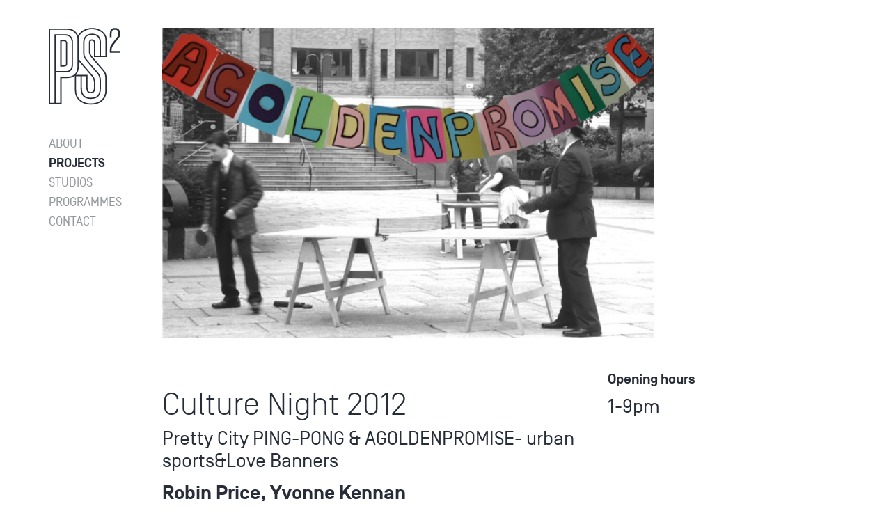

--- FILE ---
content_type: text/html; charset=UTF-8
request_url: https://ps2.formnative.com/projects/culture-night-2012
body_size: 5242
content:
<!DOCTYPE html>
<html lang="en">
  <head>
    <meta charset="utf-8">
    <meta http-equiv="X-UA-Compatible" content="IE=edge">
    <meta name="viewport" content="width=device-width,initial-scale=1.0">
    <link rel="icon" href="./favicon.ico">
      <title>Culture Night 2012 &dash; Paragon Studios</title>
  <meta property="og:title" content="Culture Night 2012 &dash; Paragon Studios" />
  <meta property="twitter:title" content="Culture Night 2012 &dash; Paragon Studios" />

<meta name="description" content="Paragon Studios / Project Space - [pssquared], is a small artist collective, with studio space in the centre of Belfast." />
<meta property="og:description" content="Paragon Studios / Project Space - [pssquared], is a small artist collective, with studio space in the centre of Belfast." />
<meta name="twitter:description" content="Paragon Studios / Project Space - [pssquared], is a small artist collective, with studio space in the centre of Belfast." />

  

<link rel="canonical" href="/projects/culture-night-2012">

<meta property="og:url" content="/projects/culture-night-2012" />

<link
  rel="shortcut icon"
  href="/img/asset/bWFpbi9pbWcvc2VvLzNfcHMtZmF2aWNvbi0yeC5wbmc=?w=64&h=64&fit=contain&q=100&s=16757b19b0b8c08c78c6159e712af8bd"
/>

<link
  rel="apple-touch-icon"
  sizes="152x152"
  href=""
/>

<link
  rel="apple-touch-icon"
  sizes="144x144"
  href=""
/>

<link
  rel="apple-touch-icon"
  sizes="120x120"
  href=""
/>

<link
  rel="apple-touch-icon"
  sizes="114x114"
  href=""
/>

<link
  rel="apple-touch-icon"
  sizes="76x76"
  href=""
/>

<link
  rel="apple-touch-icon"
  sizes="72x72"
  href=""
/>

  <meta name="robots" content="index, follow">

      

    <link href="https://fonts.googleapis.com/css?family=Lato|Oswald:400,500" rel="stylesheet">
    <link rel="stylesheet" href="/site/themes/ps2/css/ps2.css" />
  </head>
  <body>

    <noscript>
      <strong>We're sorry but this site doesn't work properly without JavaScript enabled. Please enable it to continue.</strong>
    </noscript>

    <div id="root">
      <header class="block lg:fixed w-full lg:h-0">
  <div class="container lg:h-0">
    <div id="headerNav" class="header-nav flex lg:block lg:w-2/12 px-2 xl:pl-7 xl:pr-4 py-2 lg:py-4" :class="{ 'is-hidden' : hideNav }">
      <div class="w-13 lg:w-auto lg:pb-4">
        <a class="block" href="/">
          <img src="/site/themes/ps2/img/ps-logo.svg" alt="PS2 Logo">
        </a>
      </div>
      <div class="pl-3 lg:pl-0 lg:pt-0">
        <ul class="list-reset">
                      <li>
               <a href="/about" class="block opacity-50 hover:opacity-100 text-p font-400 leading-16 uppercase ">About</a>
            </li>
                      <li>
               <a href="/projects" class="block opacity-50 hover:opacity-100 text-p font-400 leading-16 uppercase  opacity-100 font-800">Projects</a>
            </li>
                      <li>
               <a href="/studios" class="block opacity-50 hover:opacity-100 text-p font-400 leading-16 uppercase ">Studios</a>
            </li>
                      <li>
               <a href="/programmes" class="block opacity-50 hover:opacity-100 text-p font-400 leading-16 uppercase ">Programmes</a>
            </li>
                      <li>
               <a href="/contact" class="block opacity-50 hover:opacity-100 text-p font-400 leading-16 uppercase ">Contact</a>
            </li>
          
        </ul>
      </div>
    </div>
  </div>
  <mobile-nav>
    <div class="flex absolute pin">
      <div class="self-center m-auto">
        <div>
          <img class="block w-10 h-10 mb-4" src="/site/themes/ps2/img/ps-logo-inv.svg" alt="PS2 Logo">
        </div>
        <div>
          <ul class="list-reset">
                          <li>
                 <a href="/about" class="block text-p font-400 leading-20 uppercase">About</a>
              </li>
                          <li>
                 <a href="/projects" class="block text-p font-400 leading-20 uppercase font-800">Projects</a>
              </li>
                          <li>
                 <a href="/studios" class="block text-p font-400 leading-20 uppercase">Studios</a>
              </li>
                          <li>
                 <a href="/programmes" class="block text-p font-400 leading-20 uppercase">Programmes</a>
              </li>
                          <li>
                 <a href="/contact" class="block text-p font-400 leading-20 uppercase">Contact</a>
              </li>
            
          </ul>
        </div>
      </div>
    </div>
  </mobile-nav>
</header>

      <article>
  <section class="py-4">
    <div class="container">
      <div class="lg:flex">
        <div class="w-full lg:w-7/12 lg:ml-2/12 px-2">
                                    <img class="w-full" src="/img/asset/bWFpbi9wcm9qZWN0cy9jdWx0dXJlLW5pZ2h0LTIwMTIvY3VsdHVyZW5pZ2h0MTJ3ZWIuanBn?w=960&fit=contain&fm=pjpg&s=6034b923f5efee23a82529ebe139a809" alt="">
            
                  </div>
      </div>
    </div>
  </section>
  <section class="lg:h-0">
    <div class="container">
      <div class="lg:flex">
        <div class="w-full lg:ml-8/12 lg:w-3/12 px-2">
          <div class="font-group"><h5>Opening hours</h5>
<h4>1-9pm</h4>
</div>
        </div>
      </div>
    </div>
  </section>
  <section>
    <div class="container">
      <div class="lg:flex">
        <div class="w-full lg:w-6/12 lg:ml-2/12 px-2 pb-3">
          <h1 class="font-h1">Culture Night 2012</h1>
          <h2 class="font-h3">Pretty City PING-PONG & AGOLDENPROMISE- urban sports&Love Banners</h2>
          <h3 class="font-h2">Robin Price, Yvonne Kennan</h3>
          <h4 class="font-h3">              Ends
        21 September 2012
  </h4>
        </div>
      </div>
    </div>
  </section>
      <section>
  <div class="container">
    <div class="lg:flex">
      <div class="w-full lg:w-6/12 lg:ml-2/12 px-2">
        <div class="font-group"><p>
For culture night, PS² dresses up in two outfits: in trainers to play ping- pong and as wordsmith, equipped with scissors, glue and ladder. 
<br>Sports and poetry, an unusual combination, but definitely two expressions of culture: one popular, the other more private. But if one places short statements or mini poems in the public, hangs them like bunting in windows and public spaces, individual expression becomes public, for all to read: immediately accessible. And if a leisurely or competitive match of ping pong is played on a ‘prepared’ table, wired with microphones, computer programmes and amplifier, the hit of the ball will trigger possibilities of acoustic compositions, noise- and sound making which goes beyond&nbsp;common use and perception.<br><br>
That is probably what PS² likes the most- extending existing cultural forms to ‘high art’, from embroidery, DIY building and budgie keeping to art installations, craft sessions and performances.
Culture night is an ideal opportunity to activate the urban environment with more than shopping and traffic and to re-appropriate public spaces for common use.
<br><br></p><h2>

Pretty City Ping-Pong
</h2>
</div>
      </div>
    </div>
  </div>
</section>

      <section class="py-4">
  <div class="container">
    <div class="lg:flex">
      <div class="w-full lg:w-6/12 lg:ml-2/12 px-2">
                  <img class="max-w-full" src="/assets/projects/culture-night-2012/culturenight12.jpg" alt="" >
          <p class="mt-half text-ps opacity-50"></p>
        
      </div>
    </div>
  </div>
</section>

      <section>
  <div class="container">
    <div class="lg:flex">
      <div class="w-full lg:w-6/12 lg:ml-2/12 px-2">
        <div class="font-group"><p><b>Technical data</b></p><p> 
ping-pong table; four piezo mics<br> one condenser mic<br> macbook pro running MaxMSP<br>Live and Reaktor<br>45 high power LED lights<br>one Arduino<br></p><h5>
Where</h5><p>PS² and two outside locations within the Cathedral Quarter<br></p><p>
<i>'This table tennis table has been prepared in the Cageian sense by applying contact microphones underneath the board. These feed a network of resonators and interpolating delay lines which sonify each ball bounce and control a battery of lights that spark up with every strike. The total effect is as if your ping pong game had been used as a musical score for a piece by the bastard love child of Autechre and Basic Channel. The work utilizes PS2's table tennis table which has itself been used over the summer for a series of happenings in the city, re configuring public spaces for urban sports.'</i></p><p> Text: Robin Price<br><br>

<b>Robin Price: Prepared table-tennis-dub. Work in progress. </b><br>To listen please click <a href="http://soundcloud.com/crx091081gb/prepared-table-tennis-dub" target="_blank">here</a>.<br>

'Prepared ping pong table'. <br></p>
</div>
      </div>
    </div>
  </div>
</section>

      <section class="py-4">
  <div class="container">
    <div class="lg:flex">
      <div class="w-full lg:w-6/12 lg:ml-2/12 px-2">
                  <img class="max-w-full" src="/assets/projects/culture-night-2012/culturenight122.jpg" alt="" >
          <p class="mt-half text-ps opacity-50">Workshop</p>
        
      </div>
    </div>
  </div>
</section>

      <section>
  <div class="container">
    <div class="lg:flex">
      <div class="w-full lg:w-6/12 lg:ml-2/12 px-2">
        <div class="font-group"><h2>







Love Banners</h2><p>

Technical data<br>
Coloured cardboard<br>scissors<br> crayons<br> sticky tape<br>thread<br><br></p><h5>
Where</h5><p>PS² and outside locations within the Cathedral Quarter</p><p>

Simple words or short poems, the buntings by <b>Yvonne Kennan</b> spell out public declarations, personal feelings, sense- and non-sense meanings. Like speech bubbles, the words flutter over benches, hang between trees or look out of a window. Shorter than a twitter, they communicate in a simple and direct way and open a dialogue. <br>AGOLDENPROMISE?<br>
If you missed the Community Workshop, you still can make your own banner during culture night. All materials are provided, just think of the words.

<br><b>Open and free workshop for 'Love Banner Making' with Yvonne Kennan.</b><br>
Saturday, 15 September, 2 - 4pm
at The Assembly Rooms, Donegall Street. 


Pre- <a href="http://www.culturenightbelfast.com/" target="_blank">culture night.<br></a><br><b>Use hashtag #CNB12 </b><br></p>
</div>
      </div>
    </div>
  </div>
</section>

  
</article>

      <footer>
  <div class="container">
    <div class="xl:flex py-2">
      <div class="hidden xl:block xl:self-end xl:w-2/12 px-2 xl:pl-7 xl:pr-4 pb-half">
        <div id="footerLogo">
          <a class="block" href="/">
            <img class="block" src="/site/themes/ps2/img/ps-logo.svg" alt="PS2 Logo">
          </a>
        </div>
      </div>
      <div class="xl:self-end xl:w-10/12 px-2 xl:pl-2 xl:pr-5">
        <div class="md:flex pt-2 border-t-4 border-blue">
          <div class="md:self-center">
            <p class="text-28 font-400">Paragon Studios<br>Project Space</p>
          </div>
          <div class="self-center ml-auto pt-2 md:pt-0">
            <form action="/search" method="GET">
              <div class="flex">
                <div class="self-center w-full">
                  <input
                    class="border p-1 text-p"
                    type="text"
                    name="q"
                    value=""
                    placeholder="Search"
                  />
                </div>
                <div class="self-center w-10">
                  <button type="submit">
                    <svg class="w-3" viewBox="1 0 38 21" preserveAspectRatio="xMidYMid slice">
  <g fill-rule="nonzero" fill="none" stroke="currentColor">
    <path d="M37.98,10.46 L0.92,10.46" id="Path"></path>
    <polyline id="Path" points="28.05 0.61 37.9 10.46 28.05 20.31"></polyline>
  </g>
</svg>

                  </button>
                </div>
              </div>
            </form>
          </div>
          <div class="hidden md:flex self-center pt-2 md:pt-0">
            <div>
              <a href="https://www.facebook.com/PS2gallery/">
                <svg class="w-4 h-4" role="img" viewBox="0 0 30 30" xmlns="http://www.w3.org/2000/svg">
                  <title>Facebook icon</title>
                  <path fill="currentColor" d="M12,27V15H8v-4h4V8.852C12,4.785,13.981,3,17.361,3c1.619,0,2.475,0.12,2.88,0.175V7h-2.305C16.501,7,16,7.757,16,9.291V11 h4.205l-0.571,4H16v12H12z" />
                </svg>
              </a>
            </div>
            <div class="ml-2 lg:ml-4 xl:ml-6">
              <a href="https://twitter.com/pssquared">
                <svg class="w-4 h-4" role="img" viewBox="0 0 32 32">
                  <title>Twitter icon</title>
                  <path fill="currentColor" d="M32,6.1c-1.2,0.5-2.4,0.9-3.8,1c1.4-0.8,2.4-2.1,2.9-3.6c-1.3,0.8-2.7,1.3-4.2,1.6C25.7,3.8,24,3,22.2,3
                  	c-3.6,0-6.6,2.9-6.6,6.6c0,0.5,0.1,1,0.2,1.5C10.3,10.8,5.5,8.2,2.2,4.2c-0.6,1-0.9,2.1-0.9,3.3c0,2.3,1.2,4.3,2.9,5.5
                  	c-1.1,0-2.1-0.3-3-0.8c0,0,0,0.1,0,0.1c0,3.2,2.3,5.8,5.3,6.4c-0.6,0.1-1.1,0.2-1.7,0.2c-0.4,0-0.8,0-1.2-0.1
                  	c0.8,2.6,3.3,4.5,6.1,4.6c-2.2,1.8-5.1,2.8-8.2,2.8c-0.5,0-1.1,0-1.6-0.1C2.9,27.9,6.4,29,10.1,29c12.1,0,18.7-10,18.7-18.7
                  	c0-0.3,0-0.6,0-0.8C30,8.5,31.1,7.4,32,6.1z"/>
                </svg>
              </a>
            </div>
            <div class="ml-2 lg:ml-4 xl:ml-6">
              <a href="https://www.instagram.com/pssquaredbelfast/">
                <svg class="w-4 h-4" role="img" viewBox="0 0 24 24">
                  <title>Instagram icon</title>
                  <path fill="currentColor" d="M12 2.163c3.204 0 3.584.012 4.85.07 3.252.148 4.771 1.691 4.919 4.919.058 1.265.069 1.645.069 4.849 0 3.205-.012 3.584-.069 4.849-.149 3.225-1.664 4.771-4.919 4.919-1.266.058-1.644.07-4.85.07-3.204 0-3.584-.012-4.849-.07-3.26-.149-4.771-1.699-4.919-4.92-.058-1.265-.07-1.644-.07-4.849 0-3.204.013-3.583.07-4.849.149-3.227 1.664-4.771 4.919-4.919 1.266-.057 1.645-.069 4.849-.069zm0-2.163c-3.259 0-3.667.014-4.947.072-4.358.2-6.78 2.618-6.98 6.98-.059 1.281-.073 1.689-.073 4.948 0 3.259.014 3.668.072 4.948.2 4.358 2.618 6.78 6.98 6.98 1.281.058 1.689.072 4.948.072 3.259 0 3.668-.014 4.948-.072 4.354-.2 6.782-2.618 6.979-6.98.059-1.28.073-1.689.073-4.948 0-3.259-.014-3.667-.072-4.947-.196-4.354-2.617-6.78-6.979-6.98-1.281-.059-1.69-.073-4.949-.073zm0 5.838c-3.403 0-6.162 2.759-6.162 6.162s2.759 6.163 6.162 6.163 6.162-2.759 6.162-6.163c0-3.403-2.759-6.162-6.162-6.162zm0 10.162c-2.209 0-4-1.79-4-4 0-2.209 1.791-4 4-4s4 1.791 4 4c0 2.21-1.791 4-4 4zm6.406-11.845c-.796 0-1.441.645-1.441 1.44s.645 1.44 1.441 1.44c.795 0 1.439-.645 1.439-1.44s-.644-1.44-1.439-1.44z"></path>
                </svg>
              </a>
            </div>
          </div>
        </div>
      </div>
    </div>
    <div class="xl:flex py-2">
      <div class="hidden xl:block self-end w-2/12 pl-7 pr-4">
        <div class="pb-2">
          <ul class="list-reset">
                          <li>
                 <a href="/about" class="block opacity-50 hover:opacity-100 text-p font-400 leading-16 uppercase ">About</a>
              </li>
                         <li>
                 <a href="/projects" class="block opacity-50 hover:opacity-100 text-p font-400 leading-16 uppercase  opacity-100 font-800">Projects</a>
              </li>
                         <li>
                 <a href="/studios" class="block opacity-50 hover:opacity-100 text-p font-400 leading-16 uppercase ">Studios</a>
              </li>
                         <li>
                 <a href="/programmes" class="block opacity-50 hover:opacity-100 text-p font-400 leading-16 uppercase ">Programmes</a>
              </li>
                         <li>
                 <a href="/contact" class="block opacity-50 hover:opacity-100 text-p font-400 leading-16 uppercase ">Contact</a>
              </li>
           
          </ul>
        </div>
      </div>
      <div class="xl:self-end xl:w-10/12 px-2 xl:pr-5">
        <div class="md:flex md:flex-wrap py-2 border-b-4 border-blue">
          <div class="md:w-6/12 lg:w-2/10">
            <p class="text-h5">
              <strong>PS<sup>2<sup></strong><br>
              Property House<br />
11 Rosemary Street <br />
Belfast BT1 1QA<br />
UK<br />

            </p>
          </div>
          <div class="md:w-6/12 lg:w-3/10 pt-2 md:pt-0">
            <p class="text-p leading-14"><span class="inline-block w-6">Tel:</span> <a class="text-h5" href="tel:07854 034 765"></a>
            <p class="text-p leading-14"><span class="inline-block w-6">Mob:</span> <a class="text-h5" href="tel:">07854 034 765</a>
            <p class="text-p leading-14"><span class="inline-block w-6">Email:</span> <a class="text-h5" href="mailto:info@pssquared.org">info@pssquared.org</a>
          </div>
          <div class="lg:w-6/12 pt-4 lg:pt-0">
            <div class="flex md:hidden py-2">
              <div>
                <a href="https://twitter.com/pssquared">
                  <svg class="w-4 h-4" role="img" viewBox="0 0 30 30" xmlns="http://www.w3.org/2000/svg">
                    <title>Facebook icon</title>
                    <path fill="currentColor" d="M12,27V15H8v-4h4V8.852C12,4.785,13.981,3,17.361,3c1.619,0,2.475,0.12,2.88,0.175V7h-2.305C16.501,7,16,7.757,16,9.291V11 h4.205l-0.571,4H16v12H12z" />
                  </svg>
                </a>
              </div>
              <div class="ml-1">
                <a href="https://www.facebook.com/PS2gallery/">
                  <svg class="w-4 h-4" role="img" viewBox="0 0 32 32">
                    <title>Twitter icon</title>
                    <path fill="currentColor" d="M32,6.1c-1.2,0.5-2.4,0.9-3.8,1c1.4-0.8,2.4-2.1,2.9-3.6c-1.3,0.8-2.7,1.3-4.2,1.6C25.7,3.8,24,3,22.2,3
                    	c-3.6,0-6.6,2.9-6.6,6.6c0,0.5,0.1,1,0.2,1.5C10.3,10.8,5.5,8.2,2.2,4.2c-0.6,1-0.9,2.1-0.9,3.3c0,2.3,1.2,4.3,2.9,5.5
                    	c-1.1,0-2.1-0.3-3-0.8c0,0,0,0.1,0,0.1c0,3.2,2.3,5.8,5.3,6.4c-0.6,0.1-1.1,0.2-1.7,0.2c-0.4,0-0.8,0-1.2-0.1
                    	c0.8,2.6,3.3,4.5,6.1,4.6c-2.2,1.8-5.1,2.8-8.2,2.8c-0.5,0-1.1,0-1.6-0.1C2.9,27.9,6.4,29,10.1,29c12.1,0,18.7-10,18.7-18.7
                    	c0-0.3,0-0.6,0-0.8C30,8.5,31.1,7.4,32,6.1z"/>
                  </svg>
                </a>
              </div>
              <div class="ml-1">
                <a href="https://www.instagram.com/pssquaredbelfast/">
                  <svg class="w-4 h-4" role="img" viewBox="0 0 24 24">
                    <title>Instagram icon</title>
                    <path fill="currentColor" d="M12 2.163c3.204 0 3.584.012 4.85.07 3.252.148 4.771 1.691 4.919 4.919.058 1.265.069 1.645.069 4.849 0 3.205-.012 3.584-.069 4.849-.149 3.225-1.664 4.771-4.919 4.919-1.266.058-1.644.07-4.85.07-3.204 0-3.584-.012-4.849-.07-3.26-.149-4.771-1.699-4.919-4.92-.058-1.265-.07-1.644-.07-4.849 0-3.204.013-3.583.07-4.849.149-3.227 1.664-4.771 4.919-4.919 1.266-.057 1.645-.069 4.849-.069zm0-2.163c-3.259 0-3.667.014-4.947.072-4.358.2-6.78 2.618-6.98 6.98-.059 1.281-.073 1.689-.073 4.948 0 3.259.014 3.668.072 4.948.2 4.358 2.618 6.78 6.98 6.98 1.281.058 1.689.072 4.948.072 3.259 0 3.668-.014 4.948-.072 4.354-.2 6.782-2.618 6.979-6.98.059-1.28.073-1.689.073-4.948 0-3.259-.014-3.667-.072-4.947-.196-4.354-2.617-6.78-6.979-6.98-1.281-.059-1.69-.073-4.949-.073zm0 5.838c-3.403 0-6.162 2.759-6.162 6.162s2.759 6.163 6.162 6.163 6.162-2.759 6.162-6.163c0-3.403-2.759-6.162-6.162-6.162zm0 10.162c-2.209 0-4-1.79-4-4 0-2.209 1.791-4 4-4s4 1.791 4 4c0 2.21-1.791 4-4 4zm6.406-11.845c-.796 0-1.441.645-1.441 1.44s.645 1.44 1.441 1.44c.795 0 1.439-.645 1.439-1.44s-.644-1.44-1.439-1.44z"></path>
                  </svg>
                </a>
              </div>
            </div>
            <p class="font-h4 font-600">Subscribe to our newsletter</p>
            <a href="https://mailchi.mp/e24167bcac77/r7m1cs4mi1" target="_blank">
              <form method="POST" action="/!/Form/create" ><input type="hidden" name="_token" value="MlYvDJgqaRkjhOQA798aXxPa5KopNqHjlXDsSVqK"><input type="hidden" name="_params" value="[base64]" />                <div class="flex">
                  <div class="self-center w-full">
                    <input
                      class="input"
                      type="email"
                      name="email"
                      value=""
                      placeholder="Enter your email"
                    />
                  </div>
                  <div class="self-center w-10 px-2">
                    <button type="button">
                      <svg class="w-4" viewBox="1 0 38 21" preserveAspectRatio="xMidYMid slice">
  <g fill-rule="nonzero" fill="none" stroke="currentColor">
    <path d="M37.98,10.46 L0.92,10.46" id="Path"></path>
    <polyline id="Path" points="28.05 0.61 37.9 10.46 28.05 20.31"></polyline>
  </g>
</svg>

                    </button>
                  </div>
                </div>
              </form>
            </a>
          </div>
        </div>
      </div>
    </div>
  </div>
</footer>

    </div>

    <script src="/site/themes/ps2/js/ps2.js"></script>
  </body>
</html>


--- FILE ---
content_type: text/css
request_url: https://ps2.formnative.com/site/themes/ps2/css/ps2.css
body_size: 50672
content:
/*! normalize.css v8.0.1 | MIT License | github.com/necolas/normalize.css */html{line-height:1.15;-webkit-text-size-adjust:100%}body{margin:0}main{display:block}h1{font-size:2em;margin:.67em 0}hr{-webkit-box-sizing:content-box;box-sizing:content-box;height:0;overflow:visible}pre{font-family:monospace,monospace;font-size:1em}a{background-color:transparent}abbr[title]{border-bottom:none;text-decoration:underline;-webkit-text-decoration:underline dotted;text-decoration:underline dotted}b,strong{font-weight:bolder}code,kbd,samp{font-family:monospace,monospace;font-size:1em}small{font-size:80%}sub,sup{font-size:75%;line-height:0;position:relative;vertical-align:baseline}sub{bottom:-.25em}sup{top:-.5em}img{border-style:none}button,input,optgroup,select,textarea{font-family:inherit;font-size:100%;line-height:1.15;margin:0}button,input{overflow:visible}button,select{text-transform:none}[type=button],[type=reset],[type=submit],button{-webkit-appearance:button}[type=button]::-moz-focus-inner,[type=reset]::-moz-focus-inner,[type=submit]::-moz-focus-inner,button::-moz-focus-inner{border-style:none;padding:0}[type=button]:-moz-focusring,[type=reset]:-moz-focusring,[type=submit]:-moz-focusring,button:-moz-focusring{outline:1px dotted ButtonText}fieldset{padding:.35em .75em .625em}legend{-webkit-box-sizing:border-box;box-sizing:border-box;color:inherit;display:table;max-width:100%;padding:0;white-space:normal}progress{vertical-align:baseline}textarea{overflow:auto}[type=checkbox],[type=radio]{-webkit-box-sizing:border-box;box-sizing:border-box;padding:0}[type=number]::-webkit-inner-spin-button,[type=number]::-webkit-outer-spin-button{height:auto}[type=search]{-webkit-appearance:textfield;outline-offset:-2px}[type=search]::-webkit-search-decoration{-webkit-appearance:none}::-webkit-file-upload-button{-webkit-appearance:button;font:inherit}details{display:block}summary{display:list-item}[hidden],template{display:none}html{-webkit-box-sizing:border-box;box-sizing:border-box;font-family:sans-serif}*,:after,:before{-webkit-box-sizing:inherit;box-sizing:inherit}blockquote,dd,dl,figure,h1,h2,h3,h4,h5,h6,p,pre{margin:0}button{background:transparent;padding:0}button:focus{outline:1px dotted;outline:5px auto -webkit-focus-ring-color}fieldset{margin:0;padding:0}ol,ul{margin:0}*,:after,:before{border:0 solid}img{border-style:solid}textarea{resize:vertical}img{max-width:100%;height:auto}input::-webkit-input-placeholder,textarea::-webkit-input-placeholder{color:inherit;opacity:.5}input::-moz-placeholder,textarea::-moz-placeholder{color:inherit;opacity:.5}input:-ms-input-placeholder,textarea:-ms-input-placeholder{color:inherit;opacity:.5}input::-ms-input-placeholder,textarea::-ms-input-placeholder{color:inherit;opacity:.5}input::placeholder,textarea::placeholder{color:inherit;opacity:.5}[role=button],button{cursor:pointer}table{border-collapse:collapse}@font-face{font-family:Simplon;src:url(../font/simplon/SimplonNorm-Light-WebXL.eot);src:url(../font/simplon/SimplonNorm-Light-WebXL.eot?#iefix) format("embedded-opentype"),url(../font/simplon/SimplonNorm-Light-WebXL.woff) format("woff"),url(../font/simplon/SimplonNorm-Light-WebXL.ttf) format("truetype"),url(../font/simplon/SimplonNorm-Light-WebXL.svg) format("svg");font-weight:200;font-style:normal}@font-face{font-family:Simplon;src:url(../font/simplon/SimplonNorm-LightItalic-WebXL.eot);src:url(../font/simplon/SimplonNorm-LightItalic-WebXL.eot?#iefix) format("embedded-opentype"),url(../font/simplon/SimplonNorm-LightItalic-WebXL.woff) format("woff"),url(../font/simplon/SimplonNorm-LightItalic-WebXL.ttf) format("truetype"),url(../font/simplon/SimplonNorm-LightItalic-WebXL.svg) format("svg");font-weight:200;font-style:italic}@font-face{font-family:Simplon;src:url(../font/simplon/SimplonNorm-Regular-WebXL.eot);src:url(../font/simplon/SimplonNorm-Regular-WebXL.eot?#iefix) format("embedded-opentype"),url(../font/simplon/SimplonNorm-Regular-WebXL.woff) format("woff"),url(../font/simplon/SimplonNorm-Regular-WebXL.ttf) format("truetype"),url(../font/simplon/SimplonNorm-Regular-WebXL.svg) format("svg");font-weight:400;font-style:normal}@font-face{font-family:Simplon;src:url(../font/simplon/SimplonNorm-RegularItalic-WebXL.eot);src:url(../font/simplon/SimplonNorm-RegularItalic-WebXL.eot?#iefix) format("embedded-opentype"),url(../font/simplon/SimplonNorm-RegularItalic-WebXL.woff) format("woff"),url(../font/simplon/SimplonNorm-RegularItalic-WebXL.ttf) format("truetype"),url(../font/simplon/SimplonNorm-RegularItalic-WebXL.svg) format("svg");font-weight:400;font-style:italic}@font-face{font-family:Simplon;src:url(../font/simplon/SimplonNorm-Medium-WebXL.eot);src:url(../font/simplon/SimplonNorm-Medium-WebXL.eot?#iefix) format("embedded-opentype"),url(../font/simplon/SimplonNorm-Medium-WebXL.woff) format("woff"),url(../font/simplon/SimplonNorm-Medium-WebXL.ttf) format("truetype"),url(../font/simplon/SimplonNorm-Medium-WebXL.svg) format("svg");font-weight:600}@font-face{font-family:Simplon Medium Italic;src:url(../font/simplon/SimplonNorm-MediumItalic-WebXL.eot);src:url(../font/simplon/SimplonNorm-MediumItalic-WebXL.eot?#iefix) format("embedded-opentype"),url(../font/simplon/SimplonNorm-MediumItalic-WebXL.woff) format("woff"),url(../font/simplon/SimplonNorm-MediumItalic-WebXL.ttf) format("truetype"),url(../font/simplon/SimplonNorm-MediumItalic-WebXL.svg) format("svg");font-weight:600;font-style:italic}@font-face{font-family:Simplon;src:url(../font/simplon/SimplonNorm-Bold-WebXL.eot);src:url(../font/simplon/SimplonNorm-Bold-WebXL.eot?#iefix) format("embedded-opentype"),url(../font/simplon/SimplonNorm-Bold-WebXL.woff) format("woff"),url(../font/simplon/SimplonNorm-Bold-WebXL.ttf) format("truetype"),url(../font/simplon/SimplonNorm-Bold-WebXL.svg) format("svg");font-weight:800;font-style:normal}@font-face{font-family:Simplon;src:url(../font/simplon/SimplonNorm-BoldItalic-WebXL.eot);src:url(../font/simplon/SimplonNorm-BoldItalic-WebXL.eot?#iefix) format("embedded-opentype"),url(../font/simplon/SimplonNorm-BoldItalic-WebXL.woff) format("woff"),url(../font/simplon/SimplonNorm-BoldItalic-WebXL.ttf) format("truetype"),url(../font/simplon/SimplonNorm-BoldItalic-WebXL.svg) format("svg");font-weight:800;font-style:italic}html{font-size:10px;font-weight:400;color:#262c38;-webkit-font-smoothing:antialiased}h1,h2,h3,h4,h5,h6,html{font-family:Simplon,sans-serif}h1,h2,h3,h4,h5,h6{margin:0;font-weight:200}p{font-size:16px}a{text-decoration:none;color:inherit}.font-group h2,.font-h1,.text-h1{font-size:32px}@media (min-width:768px){.font-group h2,.font-h1,.text-h1{font-size:36px}}@media (min-width:992px){.font-group h2,.font-h1,.text-h1{font-size:46px}}.font-group h3,.font-h2,.text-h2{font-size:26px}@media (min-width:768px){.font-group h3,.font-h2,.text-h2{font-size:28px}}.font-group h4,.font-h3,.font-pl,.font-single-h3,.font-single-h3 a,.font-single-h3 p,.font-single-h3 ul,.font-single-pl,.font-single-pl a,.font-single-pl p,.font-single-pl ul,.input,.text-h3{font-size:24px}@media (min-width:768px){.font-group h4,.font-h3,.font-pl,.font-single-h3,.font-single-h3 a,.font-single-h3 p,.font-single-h3 ul,.font-single-pl,.font-single-pl a,.font-single-pl p,.font-single-pl ul,.input,.text-h3{font-size:28px}}.font-pa,.text-h4{font-size:24px}.font-h5,.text-h5{font-size:22px}.font-group,.font-group p,.font-h4,.font-p,.font-single-h3,.font-single-pl,.text-p{font-size:18px}.text-ps{font-size:14px}.text-giant{font-size:10rem}.font-group h2,.font-h1{line-height:44px;font-weight:200;margin-top:25px;margin-bottom:5px}@media (min-width:768px){.font-group h2,.font-h1{line-height:46px}}@media (min-width:992px){.font-group h2,.font-h1{line-height:56px}}.font-group h3,.font-h2{line-height:32px;font-weight:800;margin-bottom:6px}.font-group h4,.font-h3,.font-single-h3,.font-single-h3 a,.font-single-h3 p,.font-single-h3 ul{line-height:32px;font-weight:400;margin-bottom:15px}.font-h4{line-height:34px;font-weight:800;margin-bottom:6px;text-transform:uppercase}.font-h5{line-height:28px;font-weight:800;margin-bottom:10px}.font-group,.font-group p,.font-p,.font-single-h3,.font-single-pl{line-height:26px;font-weight:200;margin-bottom:10px}.font-pl,.font-single-pl,.font-single-pl a,.font-single-pl p,.font-single-pl ul{line-height:36px;font-weight:400;margin-bottom:12px}.font-pa{line-height:28px;font-weight:200;margin-bottom:15px}.font-group a,.font-single-h3 a,.font-single-pl a{text-decoration:underline}.font-group ul,.font-single-h3 ul,.font-single-pl ul{list-style:none;margin-bottom:4rem;padding:0 0 0 1em}.font-group ul li,.font-single-h3 ul li,.font-single-pl ul li{margin-bottom:1.5rem;font-size:inherit}.font-group ul li:before,.font-single-h3 ul li:before,.font-single-pl ul li:before{content:"\2014   ";margin-left:-1em}.font-group h5{font-size:20px;line-height:34px;font-weight:800;margin-bottom:6px}.font-group b,.font-group strong{font-weight:600}.container{max-width:1680px;margin-left:auto;margin-right:auto}.input{display:block;width:100%;padding:1rem;border-width:1px;border-color:#262c38}.input::-webkit-input-placeholder{font-weight:200;opacity:1;color:#262c38}.input::-moz-placeholder{font-weight:200;opacity:1;color:#262c38}.input:-ms-input-placeholder{font-weight:200;opacity:1;color:#262c38}.input::-ms-input-placeholder{font-weight:200;opacity:1;color:#262c38}.input::placeholder{font-weight:200;opacity:1;color:#262c38}.vt-fade-enter,.vt-fade-leave-to{opacity:0}.vt-fade-enter-active,.vt-fade-leave-active{-webkit-transition:opacity .5s ease;-o-transition:opacity .5s ease;transition:opacity .5s ease}.header-nav{-webkit-transition:-webkit-transform .5s ease;transition:-webkit-transform .5s ease;-o-transition:transform .5s ease;transition:transform .5s ease;transition:transform .5s ease,-webkit-transform .5s ease}@media (min-width:1280px){.header-nav.is-hidden{-webkit-transform:translateY(-100%);-ms-transform:translateY(-100%);transform:translateY(-100%)}}.list-reset{list-style:none;padding:0}.appearance-none{-webkit-appearance:none;-moz-appearance:none;appearance:none}.bg-fixed{background-attachment:fixed}.bg-local{background-attachment:local}.bg-scroll{background-attachment:scroll}.bg-transparent{background-color:transparent}.bg-blue{background-color:#262c38}.bg-white{background-color:#fff}.hover\:bg-transparent:hover{background-color:transparent}.hover\:bg-blue:hover{background-color:#262c38}.hover\:bg-white:hover{background-color:#fff}.focus\:bg-transparent:focus{background-color:transparent}.focus\:bg-blue:focus{background-color:#262c38}.focus\:bg-white:focus{background-color:#fff}.bg-bottom{background-position:bottom}.bg-center{background-position:50%}.bg-left{background-position:0}.bg-left-bottom{background-position:0 100%}.bg-left-top{background-position:0 0}.bg-right{background-position:100%}.bg-right-bottom{background-position:100% 100%}.bg-right-top{background-position:100% 0}.bg-top{background-position:top}.bg-repeat{background-repeat:repeat}.bg-no-repeat{background-repeat:no-repeat}.bg-repeat-x{background-repeat:repeat-x}.bg-repeat-y{background-repeat:repeat-y}.bg-auto{-webkit-background-size:auto auto;background-size:auto}.bg-cover{-webkit-background-size:cover;background-size:cover}.bg-contain{-webkit-background-size:contain;background-size:contain}.border-collapse{border-collapse:collapse}.border-separate{border-collapse:separate}.border-transparent{border-color:transparent}.border-blue{border-color:#262c38}.border-white{border-color:#fff}.hover\:border-transparent:hover{border-color:transparent}.hover\:border-blue:hover{border-color:#262c38}.hover\:border-white:hover{border-color:#fff}.focus\:border-transparent:focus{border-color:transparent}.focus\:border-blue:focus{border-color:#262c38}.focus\:border-white:focus{border-color:#fff}.rounded-none{-webkit-border-radius:0;border-radius:0}.rounded-sm{-webkit-border-radius:.125rem;border-radius:.125rem}.rounded{-webkit-border-radius:.25rem;border-radius:.25rem}.rounded-lg{-webkit-border-radius:.5rem;border-radius:.5rem}.rounded-full{-webkit-border-radius:9999px;border-radius:9999px}.rounded-t-none{-webkit-border-top-left-radius:0;border-top-left-radius:0}.rounded-r-none,.rounded-t-none{-webkit-border-top-right-radius:0;border-top-right-radius:0}.rounded-b-none,.rounded-r-none{-webkit-border-bottom-right-radius:0;border-bottom-right-radius:0}.rounded-b-none,.rounded-l-none{-webkit-border-bottom-left-radius:0;border-bottom-left-radius:0}.rounded-l-none{-webkit-border-top-left-radius:0;border-top-left-radius:0}.rounded-t-sm{-webkit-border-top-left-radius:.125rem;border-top-left-radius:.125rem}.rounded-r-sm,.rounded-t-sm{-webkit-border-top-right-radius:.125rem;border-top-right-radius:.125rem}.rounded-b-sm,.rounded-r-sm{-webkit-border-bottom-right-radius:.125rem;border-bottom-right-radius:.125rem}.rounded-b-sm,.rounded-l-sm{-webkit-border-bottom-left-radius:.125rem;border-bottom-left-radius:.125rem}.rounded-l-sm{-webkit-border-top-left-radius:.125rem;border-top-left-radius:.125rem}.rounded-t{-webkit-border-top-left-radius:.25rem;border-top-left-radius:.25rem}.rounded-r,.rounded-t{-webkit-border-top-right-radius:.25rem;border-top-right-radius:.25rem}.rounded-b,.rounded-r{-webkit-border-bottom-right-radius:.25rem;border-bottom-right-radius:.25rem}.rounded-b,.rounded-l{-webkit-border-bottom-left-radius:.25rem;border-bottom-left-radius:.25rem}.rounded-l{-webkit-border-top-left-radius:.25rem;border-top-left-radius:.25rem}.rounded-t-lg{-webkit-border-top-left-radius:.5rem;border-top-left-radius:.5rem}.rounded-r-lg,.rounded-t-lg{-webkit-border-top-right-radius:.5rem;border-top-right-radius:.5rem}.rounded-b-lg,.rounded-r-lg{-webkit-border-bottom-right-radius:.5rem;border-bottom-right-radius:.5rem}.rounded-b-lg,.rounded-l-lg{-webkit-border-bottom-left-radius:.5rem;border-bottom-left-radius:.5rem}.rounded-l-lg{-webkit-border-top-left-radius:.5rem;border-top-left-radius:.5rem}.rounded-t-full{-webkit-border-top-left-radius:9999px;border-top-left-radius:9999px}.rounded-r-full,.rounded-t-full{-webkit-border-top-right-radius:9999px;border-top-right-radius:9999px}.rounded-b-full,.rounded-r-full{-webkit-border-bottom-right-radius:9999px;border-bottom-right-radius:9999px}.rounded-b-full,.rounded-l-full{-webkit-border-bottom-left-radius:9999px;border-bottom-left-radius:9999px}.rounded-l-full{-webkit-border-top-left-radius:9999px;border-top-left-radius:9999px}.rounded-tl-none{-webkit-border-top-left-radius:0;border-top-left-radius:0}.rounded-tr-none{-webkit-border-top-right-radius:0;border-top-right-radius:0}.rounded-br-none{-webkit-border-bottom-right-radius:0;border-bottom-right-radius:0}.rounded-bl-none{-webkit-border-bottom-left-radius:0;border-bottom-left-radius:0}.rounded-tl-sm{-webkit-border-top-left-radius:.125rem;border-top-left-radius:.125rem}.rounded-tr-sm{-webkit-border-top-right-radius:.125rem;border-top-right-radius:.125rem}.rounded-br-sm{-webkit-border-bottom-right-radius:.125rem;border-bottom-right-radius:.125rem}.rounded-bl-sm{-webkit-border-bottom-left-radius:.125rem;border-bottom-left-radius:.125rem}.rounded-tl{-webkit-border-top-left-radius:.25rem;border-top-left-radius:.25rem}.rounded-tr{-webkit-border-top-right-radius:.25rem;border-top-right-radius:.25rem}.rounded-br{-webkit-border-bottom-right-radius:.25rem;border-bottom-right-radius:.25rem}.rounded-bl{-webkit-border-bottom-left-radius:.25rem;border-bottom-left-radius:.25rem}.rounded-tl-lg{-webkit-border-top-left-radius:.5rem;border-top-left-radius:.5rem}.rounded-tr-lg{-webkit-border-top-right-radius:.5rem;border-top-right-radius:.5rem}.rounded-br-lg{-webkit-border-bottom-right-radius:.5rem;border-bottom-right-radius:.5rem}.rounded-bl-lg{-webkit-border-bottom-left-radius:.5rem;border-bottom-left-radius:.5rem}.rounded-tl-full{-webkit-border-top-left-radius:9999px;border-top-left-radius:9999px}.rounded-tr-full{-webkit-border-top-right-radius:9999px;border-top-right-radius:9999px}.rounded-br-full{-webkit-border-bottom-right-radius:9999px;border-bottom-right-radius:9999px}.rounded-bl-full{-webkit-border-bottom-left-radius:9999px;border-bottom-left-radius:9999px}.border-solid{border-style:solid}.border-dashed{border-style:dashed}.border-dotted{border-style:dotted}.border-none{border-style:none}.border-0{border-width:0}.border-2{border-width:2px}.border-4{border-width:4px}.border-8{border-width:8px}.border{border-width:1px}.border-t-0{border-top-width:0}.border-r-0{border-right-width:0}.border-b-0{border-bottom-width:0}.border-l-0{border-left-width:0}.border-t-2{border-top-width:2px}.border-r-2{border-right-width:2px}.border-b-2{border-bottom-width:2px}.border-l-2{border-left-width:2px}.border-t-4{border-top-width:4px}.border-r-4{border-right-width:4px}.border-b-4{border-bottom-width:4px}.border-l-4{border-left-width:4px}.border-t-8{border-top-width:8px}.border-r-8{border-right-width:8px}.border-b-8{border-bottom-width:8px}.border-l-8{border-left-width:8px}.border-t{border-top-width:1px}.border-r{border-right-width:1px}.border-b{border-bottom-width:1px}.border-l{border-left-width:1px}.cursor-auto{cursor:auto}.cursor-default{cursor:default}.cursor-pointer{cursor:pointer}.cursor-wait{cursor:wait}.cursor-move{cursor:move}.cursor-not-allowed{cursor:not-allowed}.block{display:block}.inline-block{display:inline-block}.inline{display:inline}.table{display:table}.table-row{display:table-row}.table-cell{display:table-cell}.hidden{display:none}.flex{display:-webkit-box;display:-webkit-flex;display:-ms-flexbox;display:flex}.inline-flex{display:-webkit-inline-box;display:-webkit-inline-flex;display:-ms-inline-flexbox;display:inline-flex}.flex-row{-webkit-box-direction:normal;-webkit-flex-direction:row;-ms-flex-direction:row;flex-direction:row}.flex-row,.flex-row-reverse{-webkit-box-orient:horizontal}.flex-row-reverse{-webkit-box-direction:reverse;-webkit-flex-direction:row-reverse;-ms-flex-direction:row-reverse;flex-direction:row-reverse}.flex-col{-webkit-box-orient:vertical;-webkit-box-direction:normal;-webkit-flex-direction:column;-ms-flex-direction:column;flex-direction:column}.flex-col-reverse{-webkit-box-orient:vertical;-webkit-box-direction:reverse;-webkit-flex-direction:column-reverse;-ms-flex-direction:column-reverse;flex-direction:column-reverse}.flex-wrap{-webkit-flex-wrap:wrap;-ms-flex-wrap:wrap;flex-wrap:wrap}.flex-wrap-reverse{-webkit-flex-wrap:wrap-reverse;-ms-flex-wrap:wrap-reverse;flex-wrap:wrap-reverse}.flex-no-wrap{-webkit-flex-wrap:nowrap;-ms-flex-wrap:nowrap;flex-wrap:nowrap}.items-start{-webkit-box-align:start;-webkit-align-items:flex-start;-ms-flex-align:start;align-items:flex-start}.items-end{-webkit-box-align:end;-webkit-align-items:flex-end;-ms-flex-align:end;align-items:flex-end}.items-center{-webkit-box-align:center;-webkit-align-items:center;-ms-flex-align:center;align-items:center}.items-baseline{-webkit-box-align:baseline;-webkit-align-items:baseline;-ms-flex-align:baseline;align-items:baseline}.items-stretch{-webkit-box-align:stretch;-webkit-align-items:stretch;-ms-flex-align:stretch;align-items:stretch}.self-auto{-webkit-align-self:auto;-ms-flex-item-align:auto;align-self:auto}.self-start{-webkit-align-self:flex-start;-ms-flex-item-align:start;align-self:flex-start}.self-end{-webkit-align-self:flex-end;-ms-flex-item-align:end;align-self:flex-end}.self-center{-webkit-align-self:center;-ms-flex-item-align:center;align-self:center}.self-stretch{-webkit-align-self:stretch;-ms-flex-item-align:stretch;align-self:stretch}.justify-start{-webkit-box-pack:start;-webkit-justify-content:flex-start;-ms-flex-pack:start;justify-content:flex-start}.justify-end{-webkit-box-pack:end;-webkit-justify-content:flex-end;-ms-flex-pack:end;justify-content:flex-end}.justify-center{-webkit-box-pack:center;-webkit-justify-content:center;-ms-flex-pack:center;justify-content:center}.justify-between{-webkit-box-pack:justify;-webkit-justify-content:space-between;-ms-flex-pack:justify;justify-content:space-between}.justify-around{-webkit-justify-content:space-around;-ms-flex-pack:distribute;justify-content:space-around}.content-center{-webkit-align-content:center;-ms-flex-line-pack:center;align-content:center}.content-start{-webkit-align-content:flex-start;-ms-flex-line-pack:start;align-content:flex-start}.content-end{-webkit-align-content:flex-end;-ms-flex-line-pack:end;align-content:flex-end}.content-between{-webkit-align-content:space-between;-ms-flex-line-pack:justify;align-content:space-between}.content-around{-webkit-align-content:space-around;-ms-flex-line-pack:distribute;align-content:space-around}.flex-1{-webkit-box-flex:1;-webkit-flex:1 1 0%;-ms-flex:1 1 0%;flex:1 1 0%}.flex-auto{-webkit-box-flex:1;-webkit-flex:1 1 auto;-ms-flex:1 1 auto;flex:1 1 auto}.flex-initial{-webkit-box-flex:0;-webkit-flex:0 1 auto;-ms-flex:0 1 auto;flex:0 1 auto}.flex-none{-webkit-box-flex:0;-webkit-flex:none;-ms-flex:none;flex:none}.flex-grow{-webkit-box-flex:1;-webkit-flex-grow:1;-ms-flex-positive:1;flex-grow:1}.flex-shrink{-webkit-flex-shrink:1;-ms-flex-negative:1;flex-shrink:1}.flex-no-grow{-webkit-box-flex:0;-webkit-flex-grow:0;-ms-flex-positive:0;flex-grow:0}.flex-no-shrink{-webkit-flex-shrink:0;-ms-flex-negative:0;flex-shrink:0}.float-right{float:right}.float-left{float:left}.float-none{float:none}.clearfix:after{content:"";display:table;clear:both}.font-sans{font-family:Simplon,sans-serif}.font-100{font-weight:100}.font-200{font-weight:200}.font-300{font-weight:300}.font-400{font-weight:400}.font-500{font-weight:500}.font-600{font-weight:600}.font-700{font-weight:700}.font-800{font-weight:800}.font-900{font-weight:900}.hover\:font-100:hover{font-weight:100}.hover\:font-200:hover{font-weight:200}.hover\:font-300:hover{font-weight:300}.hover\:font-400:hover{font-weight:400}.hover\:font-500:hover{font-weight:500}.hover\:font-600:hover{font-weight:600}.hover\:font-700:hover{font-weight:700}.hover\:font-800:hover{font-weight:800}.hover\:font-900:hover{font-weight:900}.focus\:font-100:focus{font-weight:100}.focus\:font-200:focus{font-weight:200}.focus\:font-300:focus{font-weight:300}.focus\:font-400:focus{font-weight:400}.focus\:font-500:focus{font-weight:500}.focus\:font-600:focus{font-weight:600}.focus\:font-700:focus{font-weight:700}.focus\:font-800:focus{font-weight:800}.focus\:font-900:focus{font-weight:900}.h-0{height:0}.h-1{height:1rem}.h-2{height:2rem}.h-3{height:3rem}.h-4{height:4rem}.h-5{height:5rem}.h-6{height:6rem}.h-7{height:7rem}.h-8{height:8rem}.h-9{height:9rem}.h-10{height:10rem}.h-11{height:11rem}.h-12{height:12rem}.h-13{height:13rem}.h-14{height:14rem}.h-15{height:15rem}.h-16{height:16rem}.h-17{height:17rem}.h-18{height:18rem}.h-19{height:19rem}.h-20{height:20rem}.h-21{height:21rem}.h-22{height:22rem}.h-23{height:23rem}.h-24{height:24rem}.h-25{height:25rem}.h-26{height:26rem}.h-27{height:27rem}.h-28{height:28rem}.h-29{height:29rem}.h-30{height:30rem}.h-31{height:31rem}.h-32{height:32rem}.h-35{height:35rem}.h-40{height:40rem}.h-45{height:45rem}.h-50{height:50rem}.h-55{height:55rem}.h-60{height:60rem}.h-100{height:100rem}.h-sm{height:576px}.h-md{height:768px}.h-lg{height:992px}.h-xl{height:1280px}.h-xl2{height:1400px}.h-xl3{height:1680px}.h-none{height:none}.h-auto{height:auto}.h-px{height:1px}.h-quarter{height:.25rem}.h-half{height:.5rem}.h-1half{height:1.5rem}.h-2half{height:2.5rem}.h-1\/12{height:8.33333%}.h-1\/10{height:10%}.h-2\/12{height:16.66666%}.h-2\/10{height:20%}.h-3\/12{height:24.99999%}.h-3\/10{height:30%}.h-4\/12{height:33.33333%}.h-4\/10{height:40%}.h-5\/12{height:41.66666%}.h-6\/12{height:50%}.h-7\/12{height:58.33333%}.h-6\/10{height:60%}.h-8\/12{height:66.66666%}.h-7\/10{height:70%}.h-9\/12{height:74.99999%}.h-8\/10{height:80%}.h-10\/12{height:83.33333%}.h-9\/10{height:90%}.h-11\/12{height:91.66666%}.h-full{height:100%}.h-screen-w{height:100vw}.h-screen-h{height:100vh}.leading-0{line-height:0}.leading-1{line-height:.1}.leading-2{line-height:.2}.leading-3{line-height:.3}.leading-4{line-height:.4}.leading-5{line-height:.5}.leading-6{line-height:.6}.leading-7{line-height:.7}.leading-8{line-height:.8}.leading-9{line-height:.9}.leading-10{line-height:1}.leading-11{line-height:1.1}.leading-12{line-height:1.2}.leading-13{line-height:1.3}.leading-14{line-height:1.4}.leading-15{line-height:1.5}.leading-16{line-height:1.6}.leading-17{line-height:1.7}.leading-18{line-height:1.8}.leading-19{line-height:1.9}.leading-20{line-height:2}.leading-21{line-height:2.1}.leading-22{line-height:2.2}.leading-23{line-height:2.3}.leading-24{line-height:2.4}.leading-25{line-height:2.5}.leading-26{line-height:2.6}.leading-27{line-height:2.7}.leading-28{line-height:2.8}.leading-29{line-height:2.9}.m-0{margin:0}.m-1{margin:1rem}.m-2{margin:2rem}.m-3{margin:3rem}.m-4{margin:4rem}.m-5{margin:5rem}.m-6{margin:6rem}.m-7{margin:7rem}.m-8{margin:8rem}.m-9{margin:9rem}.m-10{margin:10rem}.m-11{margin:11rem}.m-12{margin:12rem}.m-13{margin:13rem}.m-14{margin:14rem}.m-15{margin:15rem}.m-16{margin:16rem}.m-17{margin:17rem}.m-18{margin:18rem}.m-19{margin:19rem}.m-20{margin:20rem}.m-21{margin:21rem}.m-22{margin:22rem}.m-23{margin:23rem}.m-24{margin:24rem}.m-25{margin:25rem}.m-26{margin:26rem}.m-27{margin:27rem}.m-28{margin:28rem}.m-29{margin:29rem}.m-30{margin:30rem}.m-31{margin:31rem}.m-32{margin:32rem}.m-35{margin:35rem}.m-40{margin:40rem}.m-45{margin:45rem}.m-50{margin:50rem}.m-55{margin:55rem}.m-60{margin:60rem}.m-100{margin:100rem}.m-sm{margin:576px}.m-md{margin:768px}.m-lg{margin:992px}.m-xl{margin:1280px}.m-xl2{margin:1400px}.m-xl3{margin:1680px}.m-none{margin:none}.m-auto{margin:auto}.m-px{margin:1px}.m-quarter{margin:.25rem}.m-half{margin:.5rem}.m-1half{margin:1.5rem}.m-2half{margin:2.5rem}.m-1\/12{margin:8.33333%}.m-1\/10{margin:10%}.m-2\/12{margin:16.66666%}.m-2\/10{margin:20%}.m-3\/12{margin:24.99999%}.m-3\/10{margin:30%}.m-4\/12{margin:33.33333%}.m-4\/10{margin:40%}.m-5\/12{margin:41.66666%}.m-6\/12{margin:50%}.m-7\/12{margin:58.33333%}.m-6\/10{margin:60%}.m-8\/12{margin:66.66666%}.m-7\/10{margin:70%}.m-9\/12{margin:74.99999%}.m-8\/10{margin:80%}.m-10\/12{margin:83.33333%}.m-9\/10{margin:90%}.m-11\/12{margin:91.66666%}.m-full{margin:100%}.m-screen-w{margin:100vw}.m-screen-h{margin:100vh}.my-0{margin-top:0;margin-bottom:0}.mx-0{margin-left:0;margin-right:0}.my-1{margin-top:1rem;margin-bottom:1rem}.mx-1{margin-left:1rem;margin-right:1rem}.my-2{margin-top:2rem;margin-bottom:2rem}.mx-2{margin-left:2rem;margin-right:2rem}.my-3{margin-top:3rem;margin-bottom:3rem}.mx-3{margin-left:3rem;margin-right:3rem}.my-4{margin-top:4rem;margin-bottom:4rem}.mx-4{margin-left:4rem;margin-right:4rem}.my-5{margin-top:5rem;margin-bottom:5rem}.mx-5{margin-left:5rem;margin-right:5rem}.my-6{margin-top:6rem;margin-bottom:6rem}.mx-6{margin-left:6rem;margin-right:6rem}.my-7{margin-top:7rem;margin-bottom:7rem}.mx-7{margin-left:7rem;margin-right:7rem}.my-8{margin-top:8rem;margin-bottom:8rem}.mx-8{margin-left:8rem;margin-right:8rem}.my-9{margin-top:9rem;margin-bottom:9rem}.mx-9{margin-left:9rem;margin-right:9rem}.my-10{margin-top:10rem;margin-bottom:10rem}.mx-10{margin-left:10rem;margin-right:10rem}.my-11{margin-top:11rem;margin-bottom:11rem}.mx-11{margin-left:11rem;margin-right:11rem}.my-12{margin-top:12rem;margin-bottom:12rem}.mx-12{margin-left:12rem;margin-right:12rem}.my-13{margin-top:13rem;margin-bottom:13rem}.mx-13{margin-left:13rem;margin-right:13rem}.my-14{margin-top:14rem;margin-bottom:14rem}.mx-14{margin-left:14rem;margin-right:14rem}.my-15{margin-top:15rem;margin-bottom:15rem}.mx-15{margin-left:15rem;margin-right:15rem}.my-16{margin-top:16rem;margin-bottom:16rem}.mx-16{margin-left:16rem;margin-right:16rem}.my-17{margin-top:17rem;margin-bottom:17rem}.mx-17{margin-left:17rem;margin-right:17rem}.my-18{margin-top:18rem;margin-bottom:18rem}.mx-18{margin-left:18rem;margin-right:18rem}.my-19{margin-top:19rem;margin-bottom:19rem}.mx-19{margin-left:19rem;margin-right:19rem}.my-20{margin-top:20rem;margin-bottom:20rem}.mx-20{margin-left:20rem;margin-right:20rem}.my-21{margin-top:21rem;margin-bottom:21rem}.mx-21{margin-left:21rem;margin-right:21rem}.my-22{margin-top:22rem;margin-bottom:22rem}.mx-22{margin-left:22rem;margin-right:22rem}.my-23{margin-top:23rem;margin-bottom:23rem}.mx-23{margin-left:23rem;margin-right:23rem}.my-24{margin-top:24rem;margin-bottom:24rem}.mx-24{margin-left:24rem;margin-right:24rem}.my-25{margin-top:25rem;margin-bottom:25rem}.mx-25{margin-left:25rem;margin-right:25rem}.my-26{margin-top:26rem;margin-bottom:26rem}.mx-26{margin-left:26rem;margin-right:26rem}.my-27{margin-top:27rem;margin-bottom:27rem}.mx-27{margin-left:27rem;margin-right:27rem}.my-28{margin-top:28rem;margin-bottom:28rem}.mx-28{margin-left:28rem;margin-right:28rem}.my-29{margin-top:29rem;margin-bottom:29rem}.mx-29{margin-left:29rem;margin-right:29rem}.my-30{margin-top:30rem;margin-bottom:30rem}.mx-30{margin-left:30rem;margin-right:30rem}.my-31{margin-top:31rem;margin-bottom:31rem}.mx-31{margin-left:31rem;margin-right:31rem}.my-32{margin-top:32rem;margin-bottom:32rem}.mx-32{margin-left:32rem;margin-right:32rem}.my-35{margin-top:35rem;margin-bottom:35rem}.mx-35{margin-left:35rem;margin-right:35rem}.my-40{margin-top:40rem;margin-bottom:40rem}.mx-40{margin-left:40rem;margin-right:40rem}.my-45{margin-top:45rem;margin-bottom:45rem}.mx-45{margin-left:45rem;margin-right:45rem}.my-50{margin-top:50rem;margin-bottom:50rem}.mx-50{margin-left:50rem;margin-right:50rem}.my-55{margin-top:55rem;margin-bottom:55rem}.mx-55{margin-left:55rem;margin-right:55rem}.my-60{margin-top:60rem;margin-bottom:60rem}.mx-60{margin-left:60rem;margin-right:60rem}.my-100{margin-top:100rem;margin-bottom:100rem}.mx-100{margin-left:100rem;margin-right:100rem}.my-sm{margin-top:576px;margin-bottom:576px}.mx-sm{margin-left:576px;margin-right:576px}.my-md{margin-top:768px;margin-bottom:768px}.mx-md{margin-left:768px;margin-right:768px}.my-lg{margin-top:992px;margin-bottom:992px}.mx-lg{margin-left:992px;margin-right:992px}.my-xl{margin-top:1280px;margin-bottom:1280px}.mx-xl{margin-left:1280px;margin-right:1280px}.my-xl2{margin-top:1400px;margin-bottom:1400px}.mx-xl2{margin-left:1400px;margin-right:1400px}.my-xl3{margin-top:1680px;margin-bottom:1680px}.mx-xl3{margin-left:1680px;margin-right:1680px}.my-none{margin-top:none;margin-bottom:none}.mx-none{margin-left:none;margin-right:none}.my-auto{margin-top:auto;margin-bottom:auto}.mx-auto{margin-left:auto;margin-right:auto}.my-px{margin-top:1px;margin-bottom:1px}.mx-px{margin-left:1px;margin-right:1px}.my-quarter{margin-top:.25rem;margin-bottom:.25rem}.mx-quarter{margin-left:.25rem;margin-right:.25rem}.my-half{margin-top:.5rem;margin-bottom:.5rem}.mx-half{margin-left:.5rem;margin-right:.5rem}.my-1half{margin-top:1.5rem;margin-bottom:1.5rem}.mx-1half{margin-left:1.5rem;margin-right:1.5rem}.my-2half{margin-top:2.5rem;margin-bottom:2.5rem}.mx-2half{margin-left:2.5rem;margin-right:2.5rem}.my-1\/12{margin-top:8.33333%;margin-bottom:8.33333%}.mx-1\/12{margin-left:8.33333%;margin-right:8.33333%}.my-1\/10{margin-top:10%;margin-bottom:10%}.mx-1\/10{margin-left:10%;margin-right:10%}.my-2\/12{margin-top:16.66666%;margin-bottom:16.66666%}.mx-2\/12{margin-left:16.66666%;margin-right:16.66666%}.my-2\/10{margin-top:20%;margin-bottom:20%}.mx-2\/10{margin-left:20%;margin-right:20%}.my-3\/12{margin-top:24.99999%;margin-bottom:24.99999%}.mx-3\/12{margin-left:24.99999%;margin-right:24.99999%}.my-3\/10{margin-top:30%;margin-bottom:30%}.mx-3\/10{margin-left:30%;margin-right:30%}.my-4\/12{margin-top:33.33333%;margin-bottom:33.33333%}.mx-4\/12{margin-left:33.33333%;margin-right:33.33333%}.my-4\/10{margin-top:40%;margin-bottom:40%}.mx-4\/10{margin-left:40%;margin-right:40%}.my-5\/12{margin-top:41.66666%;margin-bottom:41.66666%}.mx-5\/12{margin-left:41.66666%;margin-right:41.66666%}.my-6\/12{margin-top:50%;margin-bottom:50%}.mx-6\/12{margin-left:50%;margin-right:50%}.my-7\/12{margin-top:58.33333%;margin-bottom:58.33333%}.mx-7\/12{margin-left:58.33333%;margin-right:58.33333%}.my-6\/10{margin-top:60%;margin-bottom:60%}.mx-6\/10{margin-left:60%;margin-right:60%}.my-8\/12{margin-top:66.66666%;margin-bottom:66.66666%}.mx-8\/12{margin-left:66.66666%;margin-right:66.66666%}.my-7\/10{margin-top:70%;margin-bottom:70%}.mx-7\/10{margin-left:70%;margin-right:70%}.my-9\/12{margin-top:74.99999%;margin-bottom:74.99999%}.mx-9\/12{margin-left:74.99999%;margin-right:74.99999%}.my-8\/10{margin-top:80%;margin-bottom:80%}.mx-8\/10{margin-left:80%;margin-right:80%}.my-10\/12{margin-top:83.33333%;margin-bottom:83.33333%}.mx-10\/12{margin-left:83.33333%;margin-right:83.33333%}.my-9\/10{margin-top:90%;margin-bottom:90%}.mx-9\/10{margin-left:90%;margin-right:90%}.my-11\/12{margin-top:91.66666%;margin-bottom:91.66666%}.mx-11\/12{margin-left:91.66666%;margin-right:91.66666%}.my-full{margin-top:100%;margin-bottom:100%}.mx-full{margin-left:100%;margin-right:100%}.my-screen-w{margin-top:100vw;margin-bottom:100vw}.mx-screen-w{margin-left:100vw;margin-right:100vw}.my-screen-h{margin-top:100vh;margin-bottom:100vh}.mx-screen-h{margin-left:100vh;margin-right:100vh}.mt-0{margin-top:0}.mr-0{margin-right:0}.mb-0{margin-bottom:0}.ml-0{margin-left:0}.mt-1{margin-top:1rem}.mr-1{margin-right:1rem}.mb-1{margin-bottom:1rem}.ml-1{margin-left:1rem}.mt-2{margin-top:2rem}.mr-2{margin-right:2rem}.mb-2{margin-bottom:2rem}.ml-2{margin-left:2rem}.mt-3{margin-top:3rem}.mr-3{margin-right:3rem}.mb-3{margin-bottom:3rem}.ml-3{margin-left:3rem}.mt-4{margin-top:4rem}.mr-4{margin-right:4rem}.mb-4{margin-bottom:4rem}.ml-4{margin-left:4rem}.mt-5{margin-top:5rem}.mr-5{margin-right:5rem}.mb-5{margin-bottom:5rem}.ml-5{margin-left:5rem}.mt-6{margin-top:6rem}.mr-6{margin-right:6rem}.mb-6{margin-bottom:6rem}.ml-6{margin-left:6rem}.mt-7{margin-top:7rem}.mr-7{margin-right:7rem}.mb-7{margin-bottom:7rem}.ml-7{margin-left:7rem}.mt-8{margin-top:8rem}.mr-8{margin-right:8rem}.mb-8{margin-bottom:8rem}.ml-8{margin-left:8rem}.mt-9{margin-top:9rem}.mr-9{margin-right:9rem}.mb-9{margin-bottom:9rem}.ml-9{margin-left:9rem}.mt-10{margin-top:10rem}.mr-10{margin-right:10rem}.mb-10{margin-bottom:10rem}.ml-10{margin-left:10rem}.mt-11{margin-top:11rem}.mr-11{margin-right:11rem}.mb-11{margin-bottom:11rem}.ml-11{margin-left:11rem}.mt-12{margin-top:12rem}.mr-12{margin-right:12rem}.mb-12{margin-bottom:12rem}.ml-12{margin-left:12rem}.mt-13{margin-top:13rem}.mr-13{margin-right:13rem}.mb-13{margin-bottom:13rem}.ml-13{margin-left:13rem}.mt-14{margin-top:14rem}.mr-14{margin-right:14rem}.mb-14{margin-bottom:14rem}.ml-14{margin-left:14rem}.mt-15{margin-top:15rem}.mr-15{margin-right:15rem}.mb-15{margin-bottom:15rem}.ml-15{margin-left:15rem}.mt-16{margin-top:16rem}.mr-16{margin-right:16rem}.mb-16{margin-bottom:16rem}.ml-16{margin-left:16rem}.mt-17{margin-top:17rem}.mr-17{margin-right:17rem}.mb-17{margin-bottom:17rem}.ml-17{margin-left:17rem}.mt-18{margin-top:18rem}.mr-18{margin-right:18rem}.mb-18{margin-bottom:18rem}.ml-18{margin-left:18rem}.mt-19{margin-top:19rem}.mr-19{margin-right:19rem}.mb-19{margin-bottom:19rem}.ml-19{margin-left:19rem}.mt-20{margin-top:20rem}.mr-20{margin-right:20rem}.mb-20{margin-bottom:20rem}.ml-20{margin-left:20rem}.mt-21{margin-top:21rem}.mr-21{margin-right:21rem}.mb-21{margin-bottom:21rem}.ml-21{margin-left:21rem}.mt-22{margin-top:22rem}.mr-22{margin-right:22rem}.mb-22{margin-bottom:22rem}.ml-22{margin-left:22rem}.mt-23{margin-top:23rem}.mr-23{margin-right:23rem}.mb-23{margin-bottom:23rem}.ml-23{margin-left:23rem}.mt-24{margin-top:24rem}.mr-24{margin-right:24rem}.mb-24{margin-bottom:24rem}.ml-24{margin-left:24rem}.mt-25{margin-top:25rem}.mr-25{margin-right:25rem}.mb-25{margin-bottom:25rem}.ml-25{margin-left:25rem}.mt-26{margin-top:26rem}.mr-26{margin-right:26rem}.mb-26{margin-bottom:26rem}.ml-26{margin-left:26rem}.mt-27{margin-top:27rem}.mr-27{margin-right:27rem}.mb-27{margin-bottom:27rem}.ml-27{margin-left:27rem}.mt-28{margin-top:28rem}.mr-28{margin-right:28rem}.mb-28{margin-bottom:28rem}.ml-28{margin-left:28rem}.mt-29{margin-top:29rem}.mr-29{margin-right:29rem}.mb-29{margin-bottom:29rem}.ml-29{margin-left:29rem}.mt-30{margin-top:30rem}.mr-30{margin-right:30rem}.mb-30{margin-bottom:30rem}.ml-30{margin-left:30rem}.mt-31{margin-top:31rem}.mr-31{margin-right:31rem}.mb-31{margin-bottom:31rem}.ml-31{margin-left:31rem}.mt-32{margin-top:32rem}.mr-32{margin-right:32rem}.mb-32{margin-bottom:32rem}.ml-32{margin-left:32rem}.mt-35{margin-top:35rem}.mr-35{margin-right:35rem}.mb-35{margin-bottom:35rem}.ml-35{margin-left:35rem}.mt-40{margin-top:40rem}.mr-40{margin-right:40rem}.mb-40{margin-bottom:40rem}.ml-40{margin-left:40rem}.mt-45{margin-top:45rem}.mr-45{margin-right:45rem}.mb-45{margin-bottom:45rem}.ml-45{margin-left:45rem}.mt-50{margin-top:50rem}.mr-50{margin-right:50rem}.mb-50{margin-bottom:50rem}.ml-50{margin-left:50rem}.mt-55{margin-top:55rem}.mr-55{margin-right:55rem}.mb-55{margin-bottom:55rem}.ml-55{margin-left:55rem}.mt-60{margin-top:60rem}.mr-60{margin-right:60rem}.mb-60{margin-bottom:60rem}.ml-60{margin-left:60rem}.mt-100{margin-top:100rem}.mr-100{margin-right:100rem}.mb-100{margin-bottom:100rem}.ml-100{margin-left:100rem}.mt-sm{margin-top:576px}.mr-sm{margin-right:576px}.mb-sm{margin-bottom:576px}.ml-sm{margin-left:576px}.mt-md{margin-top:768px}.mr-md{margin-right:768px}.mb-md{margin-bottom:768px}.ml-md{margin-left:768px}.mt-lg{margin-top:992px}.mr-lg{margin-right:992px}.mb-lg{margin-bottom:992px}.ml-lg{margin-left:992px}.mt-xl{margin-top:1280px}.mr-xl{margin-right:1280px}.mb-xl{margin-bottom:1280px}.ml-xl{margin-left:1280px}.mt-xl2{margin-top:1400px}.mr-xl2{margin-right:1400px}.mb-xl2{margin-bottom:1400px}.ml-xl2{margin-left:1400px}.mt-xl3{margin-top:1680px}.mr-xl3{margin-right:1680px}.mb-xl3{margin-bottom:1680px}.ml-xl3{margin-left:1680px}.mt-none{margin-top:none}.mr-none{margin-right:none}.mb-none{margin-bottom:none}.ml-none{margin-left:none}.mt-auto{margin-top:auto}.mr-auto{margin-right:auto}.mb-auto{margin-bottom:auto}.ml-auto{margin-left:auto}.mt-px{margin-top:1px}.mr-px{margin-right:1px}.mb-px{margin-bottom:1px}.ml-px{margin-left:1px}.mt-quarter{margin-top:.25rem}.mr-quarter{margin-right:.25rem}.mb-quarter{margin-bottom:.25rem}.ml-quarter{margin-left:.25rem}.mt-half{margin-top:.5rem}.mr-half{margin-right:.5rem}.mb-half{margin-bottom:.5rem}.ml-half{margin-left:.5rem}.mt-1half{margin-top:1.5rem}.mr-1half{margin-right:1.5rem}.mb-1half{margin-bottom:1.5rem}.ml-1half{margin-left:1.5rem}.mt-2half{margin-top:2.5rem}.mr-2half{margin-right:2.5rem}.mb-2half{margin-bottom:2.5rem}.ml-2half{margin-left:2.5rem}.mt-1\/12{margin-top:8.33333%}.mr-1\/12{margin-right:8.33333%}.mb-1\/12{margin-bottom:8.33333%}.ml-1\/12{margin-left:8.33333%}.mt-1\/10{margin-top:10%}.mr-1\/10{margin-right:10%}.mb-1\/10{margin-bottom:10%}.ml-1\/10{margin-left:10%}.mt-2\/12{margin-top:16.66666%}.mr-2\/12{margin-right:16.66666%}.mb-2\/12{margin-bottom:16.66666%}.ml-2\/12{margin-left:16.66666%}.mt-2\/10{margin-top:20%}.mr-2\/10{margin-right:20%}.mb-2\/10{margin-bottom:20%}.ml-2\/10{margin-left:20%}.mt-3\/12{margin-top:24.99999%}.mr-3\/12{margin-right:24.99999%}.mb-3\/12{margin-bottom:24.99999%}.ml-3\/12{margin-left:24.99999%}.mt-3\/10{margin-top:30%}.mr-3\/10{margin-right:30%}.mb-3\/10{margin-bottom:30%}.ml-3\/10{margin-left:30%}.mt-4\/12{margin-top:33.33333%}.mr-4\/12{margin-right:33.33333%}.mb-4\/12{margin-bottom:33.33333%}.ml-4\/12{margin-left:33.33333%}.mt-4\/10{margin-top:40%}.mr-4\/10{margin-right:40%}.mb-4\/10{margin-bottom:40%}.ml-4\/10{margin-left:40%}.mt-5\/12{margin-top:41.66666%}.mr-5\/12{margin-right:41.66666%}.mb-5\/12{margin-bottom:41.66666%}.ml-5\/12{margin-left:41.66666%}.mt-6\/12{margin-top:50%}.mr-6\/12{margin-right:50%}.mb-6\/12{margin-bottom:50%}.ml-6\/12{margin-left:50%}.mt-7\/12{margin-top:58.33333%}.mr-7\/12{margin-right:58.33333%}.mb-7\/12{margin-bottom:58.33333%}.ml-7\/12{margin-left:58.33333%}.mt-6\/10{margin-top:60%}.mr-6\/10{margin-right:60%}.mb-6\/10{margin-bottom:60%}.ml-6\/10{margin-left:60%}.mt-8\/12{margin-top:66.66666%}.mr-8\/12{margin-right:66.66666%}.mb-8\/12{margin-bottom:66.66666%}.ml-8\/12{margin-left:66.66666%}.mt-7\/10{margin-top:70%}.mr-7\/10{margin-right:70%}.mb-7\/10{margin-bottom:70%}.ml-7\/10{margin-left:70%}.mt-9\/12{margin-top:74.99999%}.mr-9\/12{margin-right:74.99999%}.mb-9\/12{margin-bottom:74.99999%}.ml-9\/12{margin-left:74.99999%}.mt-8\/10{margin-top:80%}.mr-8\/10{margin-right:80%}.mb-8\/10{margin-bottom:80%}.ml-8\/10{margin-left:80%}.mt-10\/12{margin-top:83.33333%}.mr-10\/12{margin-right:83.33333%}.mb-10\/12{margin-bottom:83.33333%}.ml-10\/12{margin-left:83.33333%}.mt-9\/10{margin-top:90%}.mr-9\/10{margin-right:90%}.mb-9\/10{margin-bottom:90%}.ml-9\/10{margin-left:90%}.mt-11\/12{margin-top:91.66666%}.mr-11\/12{margin-right:91.66666%}.mb-11\/12{margin-bottom:91.66666%}.ml-11\/12{margin-left:91.66666%}.mt-full{margin-top:100%}.mr-full{margin-right:100%}.mb-full{margin-bottom:100%}.ml-full{margin-left:100%}.mt-screen-w{margin-top:100vw}.mr-screen-w{margin-right:100vw}.mb-screen-w{margin-bottom:100vw}.ml-screen-w{margin-left:100vw}.mt-screen-h{margin-top:100vh}.mr-screen-h{margin-right:100vh}.mb-screen-h{margin-bottom:100vh}.ml-screen-h{margin-left:100vh}.max-h-0{max-height:0}.max-h-1{max-height:1rem}.max-h-2{max-height:2rem}.max-h-3{max-height:3rem}.max-h-4{max-height:4rem}.max-h-5{max-height:5rem}.max-h-6{max-height:6rem}.max-h-7{max-height:7rem}.max-h-8{max-height:8rem}.max-h-9{max-height:9rem}.max-h-10{max-height:10rem}.max-h-11{max-height:11rem}.max-h-12{max-height:12rem}.max-h-13{max-height:13rem}.max-h-14{max-height:14rem}.max-h-15{max-height:15rem}.max-h-16{max-height:16rem}.max-h-17{max-height:17rem}.max-h-18{max-height:18rem}.max-h-19{max-height:19rem}.max-h-20{max-height:20rem}.max-h-21{max-height:21rem}.max-h-22{max-height:22rem}.max-h-23{max-height:23rem}.max-h-24{max-height:24rem}.max-h-25{max-height:25rem}.max-h-26{max-height:26rem}.max-h-27{max-height:27rem}.max-h-28{max-height:28rem}.max-h-29{max-height:29rem}.max-h-30{max-height:30rem}.max-h-31{max-height:31rem}.max-h-32{max-height:32rem}.max-h-35{max-height:35rem}.max-h-40{max-height:40rem}.max-h-45{max-height:45rem}.max-h-50{max-height:50rem}.max-h-55{max-height:55rem}.max-h-60{max-height:60rem}.max-h-100{max-height:100rem}.max-h-sm{max-height:576px}.max-h-md{max-height:768px}.max-h-lg{max-height:992px}.max-h-xl{max-height:1280px}.max-h-xl2{max-height:1400px}.max-h-xl3{max-height:1680px}.max-h-none{max-height:none}.max-h-auto{max-height:auto}.max-h-px{max-height:1px}.max-h-quarter{max-height:.25rem}.max-h-half{max-height:.5rem}.max-h-1half{max-height:1.5rem}.max-h-2half{max-height:2.5rem}.max-h-1\/12{max-height:8.33333%}.max-h-1\/10{max-height:10%}.max-h-2\/12{max-height:16.66666%}.max-h-2\/10{max-height:20%}.max-h-3\/12{max-height:24.99999%}.max-h-3\/10{max-height:30%}.max-h-4\/12{max-height:33.33333%}.max-h-4\/10{max-height:40%}.max-h-5\/12{max-height:41.66666%}.max-h-6\/12{max-height:50%}.max-h-7\/12{max-height:58.33333%}.max-h-6\/10{max-height:60%}.max-h-8\/12{max-height:66.66666%}.max-h-7\/10{max-height:70%}.max-h-9\/12{max-height:74.99999%}.max-h-8\/10{max-height:80%}.max-h-10\/12{max-height:83.33333%}.max-h-9\/10{max-height:90%}.max-h-11\/12{max-height:91.66666%}.max-h-full{max-height:100%}.max-h-screen-w{max-height:100vw}.max-h-screen-h{max-height:100vh}.max-w-0{max-width:0}.max-w-1{max-width:1rem}.max-w-2{max-width:2rem}.max-w-3{max-width:3rem}.max-w-4{max-width:4rem}.max-w-5{max-width:5rem}.max-w-6{max-width:6rem}.max-w-7{max-width:7rem}.max-w-8{max-width:8rem}.max-w-9{max-width:9rem}.max-w-10{max-width:10rem}.max-w-11{max-width:11rem}.max-w-12{max-width:12rem}.max-w-13{max-width:13rem}.max-w-14{max-width:14rem}.max-w-15{max-width:15rem}.max-w-16{max-width:16rem}.max-w-17{max-width:17rem}.max-w-18{max-width:18rem}.max-w-19{max-width:19rem}.max-w-20{max-width:20rem}.max-w-21{max-width:21rem}.max-w-22{max-width:22rem}.max-w-23{max-width:23rem}.max-w-24{max-width:24rem}.max-w-25{max-width:25rem}.max-w-26{max-width:26rem}.max-w-27{max-width:27rem}.max-w-28{max-width:28rem}.max-w-29{max-width:29rem}.max-w-30{max-width:30rem}.max-w-31{max-width:31rem}.max-w-32{max-width:32rem}.max-w-35{max-width:35rem}.max-w-40{max-width:40rem}.max-w-45{max-width:45rem}.max-w-50{max-width:50rem}.max-w-55{max-width:55rem}.max-w-60{max-width:60rem}.max-w-100{max-width:100rem}.max-w-sm{max-width:576px}.max-w-md{max-width:768px}.max-w-lg{max-width:992px}.max-w-xl{max-width:1280px}.max-w-xl2{max-width:1400px}.max-w-xl3{max-width:1680px}.max-w-none{max-width:none}.max-w-auto{max-width:auto}.max-w-px{max-width:1px}.max-w-quarter{max-width:.25rem}.max-w-half{max-width:.5rem}.max-w-1half{max-width:1.5rem}.max-w-2half{max-width:2.5rem}.max-w-1\/12{max-width:8.33333%}.max-w-1\/10{max-width:10%}.max-w-2\/12{max-width:16.66666%}.max-w-2\/10{max-width:20%}.max-w-3\/12{max-width:24.99999%}.max-w-3\/10{max-width:30%}.max-w-4\/12{max-width:33.33333%}.max-w-4\/10{max-width:40%}.max-w-5\/12{max-width:41.66666%}.max-w-6\/12{max-width:50%}.max-w-7\/12{max-width:58.33333%}.max-w-6\/10{max-width:60%}.max-w-8\/12{max-width:66.66666%}.max-w-7\/10{max-width:70%}.max-w-9\/12{max-width:74.99999%}.max-w-8\/10{max-width:80%}.max-w-10\/12{max-width:83.33333%}.max-w-9\/10{max-width:90%}.max-w-11\/12{max-width:91.66666%}.max-w-full{max-width:100%}.max-w-screen-w{max-width:100vw}.max-w-screen-h{max-width:100vh}.min-h-0{min-height:0}.min-h-1{min-height:1rem}.min-h-2{min-height:2rem}.min-h-3{min-height:3rem}.min-h-4{min-height:4rem}.min-h-5{min-height:5rem}.min-h-6{min-height:6rem}.min-h-7{min-height:7rem}.min-h-8{min-height:8rem}.min-h-9{min-height:9rem}.min-h-10{min-height:10rem}.min-h-11{min-height:11rem}.min-h-12{min-height:12rem}.min-h-13{min-height:13rem}.min-h-14{min-height:14rem}.min-h-15{min-height:15rem}.min-h-16{min-height:16rem}.min-h-17{min-height:17rem}.min-h-18{min-height:18rem}.min-h-19{min-height:19rem}.min-h-20{min-height:20rem}.min-h-21{min-height:21rem}.min-h-22{min-height:22rem}.min-h-23{min-height:23rem}.min-h-24{min-height:24rem}.min-h-25{min-height:25rem}.min-h-26{min-height:26rem}.min-h-27{min-height:27rem}.min-h-28{min-height:28rem}.min-h-29{min-height:29rem}.min-h-30{min-height:30rem}.min-h-31{min-height:31rem}.min-h-32{min-height:32rem}.min-h-35{min-height:35rem}.min-h-40{min-height:40rem}.min-h-45{min-height:45rem}.min-h-50{min-height:50rem}.min-h-55{min-height:55rem}.min-h-60{min-height:60rem}.min-h-100{min-height:100rem}.min-h-sm{min-height:576px}.min-h-md{min-height:768px}.min-h-lg{min-height:992px}.min-h-xl{min-height:1280px}.min-h-xl2{min-height:1400px}.min-h-xl3{min-height:1680px}.min-h-none{min-height:none}.min-h-auto{min-height:auto}.min-h-px{min-height:1px}.min-h-quarter{min-height:.25rem}.min-h-half{min-height:.5rem}.min-h-1half{min-height:1.5rem}.min-h-2half{min-height:2.5rem}.min-h-1\/12{min-height:8.33333%}.min-h-1\/10{min-height:10%}.min-h-2\/12{min-height:16.66666%}.min-h-2\/10{min-height:20%}.min-h-3\/12{min-height:24.99999%}.min-h-3\/10{min-height:30%}.min-h-4\/12{min-height:33.33333%}.min-h-4\/10{min-height:40%}.min-h-5\/12{min-height:41.66666%}.min-h-6\/12{min-height:50%}.min-h-7\/12{min-height:58.33333%}.min-h-6\/10{min-height:60%}.min-h-8\/12{min-height:66.66666%}.min-h-7\/10{min-height:70%}.min-h-9\/12{min-height:74.99999%}.min-h-8\/10{min-height:80%}.min-h-10\/12{min-height:83.33333%}.min-h-9\/10{min-height:90%}.min-h-11\/12{min-height:91.66666%}.min-h-full{min-height:100%}.min-h-screen-w{min-height:100vw}.min-h-screen-h{min-height:100vh}.min-w-0{min-width:0}.min-w-1{min-width:1rem}.min-w-2{min-width:2rem}.min-w-3{min-width:3rem}.min-w-4{min-width:4rem}.min-w-5{min-width:5rem}.min-w-6{min-width:6rem}.min-w-7{min-width:7rem}.min-w-8{min-width:8rem}.min-w-9{min-width:9rem}.min-w-10{min-width:10rem}.min-w-11{min-width:11rem}.min-w-12{min-width:12rem}.min-w-13{min-width:13rem}.min-w-14{min-width:14rem}.min-w-15{min-width:15rem}.min-w-16{min-width:16rem}.min-w-17{min-width:17rem}.min-w-18{min-width:18rem}.min-w-19{min-width:19rem}.min-w-20{min-width:20rem}.min-w-21{min-width:21rem}.min-w-22{min-width:22rem}.min-w-23{min-width:23rem}.min-w-24{min-width:24rem}.min-w-25{min-width:25rem}.min-w-26{min-width:26rem}.min-w-27{min-width:27rem}.min-w-28{min-width:28rem}.min-w-29{min-width:29rem}.min-w-30{min-width:30rem}.min-w-31{min-width:31rem}.min-w-32{min-width:32rem}.min-w-35{min-width:35rem}.min-w-40{min-width:40rem}.min-w-45{min-width:45rem}.min-w-50{min-width:50rem}.min-w-55{min-width:55rem}.min-w-60{min-width:60rem}.min-w-100{min-width:100rem}.min-w-sm{min-width:576px}.min-w-md{min-width:768px}.min-w-lg{min-width:992px}.min-w-xl{min-width:1280px}.min-w-xl2{min-width:1400px}.min-w-xl3{min-width:1680px}.min-w-none{min-width:none}.min-w-auto{min-width:auto}.min-w-px{min-width:1px}.min-w-quarter{min-width:.25rem}.min-w-half{min-width:.5rem}.min-w-1half{min-width:1.5rem}.min-w-2half{min-width:2.5rem}.min-w-1\/12{min-width:8.33333%}.min-w-1\/10{min-width:10%}.min-w-2\/12{min-width:16.66666%}.min-w-2\/10{min-width:20%}.min-w-3\/12{min-width:24.99999%}.min-w-3\/10{min-width:30%}.min-w-4\/12{min-width:33.33333%}.min-w-4\/10{min-width:40%}.min-w-5\/12{min-width:41.66666%}.min-w-6\/12{min-width:50%}.min-w-7\/12{min-width:58.33333%}.min-w-6\/10{min-width:60%}.min-w-8\/12{min-width:66.66666%}.min-w-7\/10{min-width:70%}.min-w-9\/12{min-width:74.99999%}.min-w-8\/10{min-width:80%}.min-w-10\/12{min-width:83.33333%}.min-w-9\/10{min-width:90%}.min-w-11\/12{min-width:91.66666%}.min-w-full{min-width:100%}.min-w-screen-w{min-width:100vw}.min-w-screen-h{min-width:100vh}.-m-0{margin:0}.-m-1{margin:-1rem}.-m-2{margin:-2rem}.-m-3{margin:-3rem}.-m-4{margin:-4rem}.-m-5{margin:-5rem}.-m-6{margin:-6rem}.-m-7{margin:-7rem}.-m-8{margin:-8rem}.-m-9{margin:-9rem}.-m-10{margin:-10rem}.-m-11{margin:-11rem}.-m-12{margin:-12rem}.-m-13{margin:-13rem}.-m-14{margin:-14rem}.-m-15{margin:-15rem}.-m-16{margin:-16rem}.-m-17{margin:-17rem}.-m-18{margin:-18rem}.-m-19{margin:-19rem}.-m-20{margin:-20rem}.-m-21{margin:-21rem}.-m-22{margin:-22rem}.-m-23{margin:-23rem}.-m-24{margin:-24rem}.-m-25{margin:-25rem}.-m-26{margin:-26rem}.-m-27{margin:-27rem}.-m-28{margin:-28rem}.-m-29{margin:-29rem}.-m-30{margin:-30rem}.-m-31{margin:-31rem}.-m-32{margin:-32rem}.-m-35{margin:-35rem}.-m-40{margin:-40rem}.-m-45{margin:-45rem}.-m-50{margin:-50rem}.-m-55{margin:-55rem}.-m-60{margin:-60rem}.-m-100{margin:-100rem}.-m-sm{margin:-576px}.-m-md{margin:-768px}.-m-lg{margin:-992px}.-m-xl{margin:-1280px}.-m-xl2{margin:-1400px}.-m-xl3{margin:-1680px}.-m-none{margin:-none}.-m-auto{margin:-auto}.-m-px{margin:-1px}.-m-quarter{margin:-.25rem}.-m-half{margin:-.5rem}.-m-1half{margin:-1.5rem}.-m-2half{margin:-2.5rem}.-m-1\/12{margin:-8.33333%}.-m-1\/10{margin:-10%}.-m-2\/12{margin:-16.66666%}.-m-2\/10{margin:-20%}.-m-3\/12{margin:-24.99999%}.-m-3\/10{margin:-30%}.-m-4\/12{margin:-33.33333%}.-m-4\/10{margin:-40%}.-m-5\/12{margin:-41.66666%}.-m-6\/12{margin:-50%}.-m-7\/12{margin:-58.33333%}.-m-6\/10{margin:-60%}.-m-8\/12{margin:-66.66666%}.-m-7\/10{margin:-70%}.-m-9\/12{margin:-74.99999%}.-m-8\/10{margin:-80%}.-m-10\/12{margin:-83.33333%}.-m-9\/10{margin:-90%}.-m-11\/12{margin:-91.66666%}.-m-full{margin:-100%}.-m-screen-w{margin:-100vw}.-m-screen-h{margin:-100vh}.-my-0{margin-top:0;margin-bottom:0}.-mx-0{margin-left:0;margin-right:0}.-my-1{margin-top:-1rem;margin-bottom:-1rem}.-mx-1{margin-left:-1rem;margin-right:-1rem}.-my-2{margin-top:-2rem;margin-bottom:-2rem}.-mx-2{margin-left:-2rem;margin-right:-2rem}.-my-3{margin-top:-3rem;margin-bottom:-3rem}.-mx-3{margin-left:-3rem;margin-right:-3rem}.-my-4{margin-top:-4rem;margin-bottom:-4rem}.-mx-4{margin-left:-4rem;margin-right:-4rem}.-my-5{margin-top:-5rem;margin-bottom:-5rem}.-mx-5{margin-left:-5rem;margin-right:-5rem}.-my-6{margin-top:-6rem;margin-bottom:-6rem}.-mx-6{margin-left:-6rem;margin-right:-6rem}.-my-7{margin-top:-7rem;margin-bottom:-7rem}.-mx-7{margin-left:-7rem;margin-right:-7rem}.-my-8{margin-top:-8rem;margin-bottom:-8rem}.-mx-8{margin-left:-8rem;margin-right:-8rem}.-my-9{margin-top:-9rem;margin-bottom:-9rem}.-mx-9{margin-left:-9rem;margin-right:-9rem}.-my-10{margin-top:-10rem;margin-bottom:-10rem}.-mx-10{margin-left:-10rem;margin-right:-10rem}.-my-11{margin-top:-11rem;margin-bottom:-11rem}.-mx-11{margin-left:-11rem;margin-right:-11rem}.-my-12{margin-top:-12rem;margin-bottom:-12rem}.-mx-12{margin-left:-12rem;margin-right:-12rem}.-my-13{margin-top:-13rem;margin-bottom:-13rem}.-mx-13{margin-left:-13rem;margin-right:-13rem}.-my-14{margin-top:-14rem;margin-bottom:-14rem}.-mx-14{margin-left:-14rem;margin-right:-14rem}.-my-15{margin-top:-15rem;margin-bottom:-15rem}.-mx-15{margin-left:-15rem;margin-right:-15rem}.-my-16{margin-top:-16rem;margin-bottom:-16rem}.-mx-16{margin-left:-16rem;margin-right:-16rem}.-my-17{margin-top:-17rem;margin-bottom:-17rem}.-mx-17{margin-left:-17rem;margin-right:-17rem}.-my-18{margin-top:-18rem;margin-bottom:-18rem}.-mx-18{margin-left:-18rem;margin-right:-18rem}.-my-19{margin-top:-19rem;margin-bottom:-19rem}.-mx-19{margin-left:-19rem;margin-right:-19rem}.-my-20{margin-top:-20rem;margin-bottom:-20rem}.-mx-20{margin-left:-20rem;margin-right:-20rem}.-my-21{margin-top:-21rem;margin-bottom:-21rem}.-mx-21{margin-left:-21rem;margin-right:-21rem}.-my-22{margin-top:-22rem;margin-bottom:-22rem}.-mx-22{margin-left:-22rem;margin-right:-22rem}.-my-23{margin-top:-23rem;margin-bottom:-23rem}.-mx-23{margin-left:-23rem;margin-right:-23rem}.-my-24{margin-top:-24rem;margin-bottom:-24rem}.-mx-24{margin-left:-24rem;margin-right:-24rem}.-my-25{margin-top:-25rem;margin-bottom:-25rem}.-mx-25{margin-left:-25rem;margin-right:-25rem}.-my-26{margin-top:-26rem;margin-bottom:-26rem}.-mx-26{margin-left:-26rem;margin-right:-26rem}.-my-27{margin-top:-27rem;margin-bottom:-27rem}.-mx-27{margin-left:-27rem;margin-right:-27rem}.-my-28{margin-top:-28rem;margin-bottom:-28rem}.-mx-28{margin-left:-28rem;margin-right:-28rem}.-my-29{margin-top:-29rem;margin-bottom:-29rem}.-mx-29{margin-left:-29rem;margin-right:-29rem}.-my-30{margin-top:-30rem;margin-bottom:-30rem}.-mx-30{margin-left:-30rem;margin-right:-30rem}.-my-31{margin-top:-31rem;margin-bottom:-31rem}.-mx-31{margin-left:-31rem;margin-right:-31rem}.-my-32{margin-top:-32rem;margin-bottom:-32rem}.-mx-32{margin-left:-32rem;margin-right:-32rem}.-my-35{margin-top:-35rem;margin-bottom:-35rem}.-mx-35{margin-left:-35rem;margin-right:-35rem}.-my-40{margin-top:-40rem;margin-bottom:-40rem}.-mx-40{margin-left:-40rem;margin-right:-40rem}.-my-45{margin-top:-45rem;margin-bottom:-45rem}.-mx-45{margin-left:-45rem;margin-right:-45rem}.-my-50{margin-top:-50rem;margin-bottom:-50rem}.-mx-50{margin-left:-50rem;margin-right:-50rem}.-my-55{margin-top:-55rem;margin-bottom:-55rem}.-mx-55{margin-left:-55rem;margin-right:-55rem}.-my-60{margin-top:-60rem;margin-bottom:-60rem}.-mx-60{margin-left:-60rem;margin-right:-60rem}.-my-100{margin-top:-100rem;margin-bottom:-100rem}.-mx-100{margin-left:-100rem;margin-right:-100rem}.-my-sm{margin-top:-576px;margin-bottom:-576px}.-mx-sm{margin-left:-576px;margin-right:-576px}.-my-md{margin-top:-768px;margin-bottom:-768px}.-mx-md{margin-left:-768px;margin-right:-768px}.-my-lg{margin-top:-992px;margin-bottom:-992px}.-mx-lg{margin-left:-992px;margin-right:-992px}.-my-xl{margin-top:-1280px;margin-bottom:-1280px}.-mx-xl{margin-left:-1280px;margin-right:-1280px}.-my-xl2{margin-top:-1400px;margin-bottom:-1400px}.-mx-xl2{margin-left:-1400px;margin-right:-1400px}.-my-xl3{margin-top:-1680px;margin-bottom:-1680px}.-mx-xl3{margin-left:-1680px;margin-right:-1680px}.-my-none{margin-top:-none;margin-bottom:-none}.-mx-none{margin-left:-none;margin-right:-none}.-my-auto{margin-top:-auto;margin-bottom:-auto}.-mx-auto{margin-left:-auto;margin-right:-auto}.-my-px{margin-top:-1px;margin-bottom:-1px}.-mx-px{margin-left:-1px;margin-right:-1px}.-my-quarter{margin-top:-.25rem;margin-bottom:-.25rem}.-mx-quarter{margin-left:-.25rem;margin-right:-.25rem}.-my-half{margin-top:-.5rem;margin-bottom:-.5rem}.-mx-half{margin-left:-.5rem;margin-right:-.5rem}.-my-1half{margin-top:-1.5rem;margin-bottom:-1.5rem}.-mx-1half{margin-left:-1.5rem;margin-right:-1.5rem}.-my-2half{margin-top:-2.5rem;margin-bottom:-2.5rem}.-mx-2half{margin-left:-2.5rem;margin-right:-2.5rem}.-my-1\/12{margin-top:-8.33333%;margin-bottom:-8.33333%}.-mx-1\/12{margin-left:-8.33333%;margin-right:-8.33333%}.-my-1\/10{margin-top:-10%;margin-bottom:-10%}.-mx-1\/10{margin-left:-10%;margin-right:-10%}.-my-2\/12{margin-top:-16.66666%;margin-bottom:-16.66666%}.-mx-2\/12{margin-left:-16.66666%;margin-right:-16.66666%}.-my-2\/10{margin-top:-20%;margin-bottom:-20%}.-mx-2\/10{margin-left:-20%;margin-right:-20%}.-my-3\/12{margin-top:-24.99999%;margin-bottom:-24.99999%}.-mx-3\/12{margin-left:-24.99999%;margin-right:-24.99999%}.-my-3\/10{margin-top:-30%;margin-bottom:-30%}.-mx-3\/10{margin-left:-30%;margin-right:-30%}.-my-4\/12{margin-top:-33.33333%;margin-bottom:-33.33333%}.-mx-4\/12{margin-left:-33.33333%;margin-right:-33.33333%}.-my-4\/10{margin-top:-40%;margin-bottom:-40%}.-mx-4\/10{margin-left:-40%;margin-right:-40%}.-my-5\/12{margin-top:-41.66666%;margin-bottom:-41.66666%}.-mx-5\/12{margin-left:-41.66666%;margin-right:-41.66666%}.-my-6\/12{margin-top:-50%;margin-bottom:-50%}.-mx-6\/12{margin-left:-50%;margin-right:-50%}.-my-7\/12{margin-top:-58.33333%;margin-bottom:-58.33333%}.-mx-7\/12{margin-left:-58.33333%;margin-right:-58.33333%}.-my-6\/10{margin-top:-60%;margin-bottom:-60%}.-mx-6\/10{margin-left:-60%;margin-right:-60%}.-my-8\/12{margin-top:-66.66666%;margin-bottom:-66.66666%}.-mx-8\/12{margin-left:-66.66666%;margin-right:-66.66666%}.-my-7\/10{margin-top:-70%;margin-bottom:-70%}.-mx-7\/10{margin-left:-70%;margin-right:-70%}.-my-9\/12{margin-top:-74.99999%;margin-bottom:-74.99999%}.-mx-9\/12{margin-left:-74.99999%;margin-right:-74.99999%}.-my-8\/10{margin-top:-80%;margin-bottom:-80%}.-mx-8\/10{margin-left:-80%;margin-right:-80%}.-my-10\/12{margin-top:-83.33333%;margin-bottom:-83.33333%}.-mx-10\/12{margin-left:-83.33333%;margin-right:-83.33333%}.-my-9\/10{margin-top:-90%;margin-bottom:-90%}.-mx-9\/10{margin-left:-90%;margin-right:-90%}.-my-11\/12{margin-top:-91.66666%;margin-bottom:-91.66666%}.-mx-11\/12{margin-left:-91.66666%;margin-right:-91.66666%}.-my-full{margin-top:-100%;margin-bottom:-100%}.-mx-full{margin-left:-100%;margin-right:-100%}.-my-screen-w{margin-top:-100vw;margin-bottom:-100vw}.-mx-screen-w{margin-left:-100vw;margin-right:-100vw}.-my-screen-h{margin-top:-100vh;margin-bottom:-100vh}.-mx-screen-h{margin-left:-100vh;margin-right:-100vh}.-mt-0{margin-top:0}.-mr-0{margin-right:0}.-mb-0{margin-bottom:0}.-ml-0{margin-left:0}.-mt-1{margin-top:-1rem}.-mr-1{margin-right:-1rem}.-mb-1{margin-bottom:-1rem}.-ml-1{margin-left:-1rem}.-mt-2{margin-top:-2rem}.-mr-2{margin-right:-2rem}.-mb-2{margin-bottom:-2rem}.-ml-2{margin-left:-2rem}.-mt-3{margin-top:-3rem}.-mr-3{margin-right:-3rem}.-mb-3{margin-bottom:-3rem}.-ml-3{margin-left:-3rem}.-mt-4{margin-top:-4rem}.-mr-4{margin-right:-4rem}.-mb-4{margin-bottom:-4rem}.-ml-4{margin-left:-4rem}.-mt-5{margin-top:-5rem}.-mr-5{margin-right:-5rem}.-mb-5{margin-bottom:-5rem}.-ml-5{margin-left:-5rem}.-mt-6{margin-top:-6rem}.-mr-6{margin-right:-6rem}.-mb-6{margin-bottom:-6rem}.-ml-6{margin-left:-6rem}.-mt-7{margin-top:-7rem}.-mr-7{margin-right:-7rem}.-mb-7{margin-bottom:-7rem}.-ml-7{margin-left:-7rem}.-mt-8{margin-top:-8rem}.-mr-8{margin-right:-8rem}.-mb-8{margin-bottom:-8rem}.-ml-8{margin-left:-8rem}.-mt-9{margin-top:-9rem}.-mr-9{margin-right:-9rem}.-mb-9{margin-bottom:-9rem}.-ml-9{margin-left:-9rem}.-mt-10{margin-top:-10rem}.-mr-10{margin-right:-10rem}.-mb-10{margin-bottom:-10rem}.-ml-10{margin-left:-10rem}.-mt-11{margin-top:-11rem}.-mr-11{margin-right:-11rem}.-mb-11{margin-bottom:-11rem}.-ml-11{margin-left:-11rem}.-mt-12{margin-top:-12rem}.-mr-12{margin-right:-12rem}.-mb-12{margin-bottom:-12rem}.-ml-12{margin-left:-12rem}.-mt-13{margin-top:-13rem}.-mr-13{margin-right:-13rem}.-mb-13{margin-bottom:-13rem}.-ml-13{margin-left:-13rem}.-mt-14{margin-top:-14rem}.-mr-14{margin-right:-14rem}.-mb-14{margin-bottom:-14rem}.-ml-14{margin-left:-14rem}.-mt-15{margin-top:-15rem}.-mr-15{margin-right:-15rem}.-mb-15{margin-bottom:-15rem}.-ml-15{margin-left:-15rem}.-mt-16{margin-top:-16rem}.-mr-16{margin-right:-16rem}.-mb-16{margin-bottom:-16rem}.-ml-16{margin-left:-16rem}.-mt-17{margin-top:-17rem}.-mr-17{margin-right:-17rem}.-mb-17{margin-bottom:-17rem}.-ml-17{margin-left:-17rem}.-mt-18{margin-top:-18rem}.-mr-18{margin-right:-18rem}.-mb-18{margin-bottom:-18rem}.-ml-18{margin-left:-18rem}.-mt-19{margin-top:-19rem}.-mr-19{margin-right:-19rem}.-mb-19{margin-bottom:-19rem}.-ml-19{margin-left:-19rem}.-mt-20{margin-top:-20rem}.-mr-20{margin-right:-20rem}.-mb-20{margin-bottom:-20rem}.-ml-20{margin-left:-20rem}.-mt-21{margin-top:-21rem}.-mr-21{margin-right:-21rem}.-mb-21{margin-bottom:-21rem}.-ml-21{margin-left:-21rem}.-mt-22{margin-top:-22rem}.-mr-22{margin-right:-22rem}.-mb-22{margin-bottom:-22rem}.-ml-22{margin-left:-22rem}.-mt-23{margin-top:-23rem}.-mr-23{margin-right:-23rem}.-mb-23{margin-bottom:-23rem}.-ml-23{margin-left:-23rem}.-mt-24{margin-top:-24rem}.-mr-24{margin-right:-24rem}.-mb-24{margin-bottom:-24rem}.-ml-24{margin-left:-24rem}.-mt-25{margin-top:-25rem}.-mr-25{margin-right:-25rem}.-mb-25{margin-bottom:-25rem}.-ml-25{margin-left:-25rem}.-mt-26{margin-top:-26rem}.-mr-26{margin-right:-26rem}.-mb-26{margin-bottom:-26rem}.-ml-26{margin-left:-26rem}.-mt-27{margin-top:-27rem}.-mr-27{margin-right:-27rem}.-mb-27{margin-bottom:-27rem}.-ml-27{margin-left:-27rem}.-mt-28{margin-top:-28rem}.-mr-28{margin-right:-28rem}.-mb-28{margin-bottom:-28rem}.-ml-28{margin-left:-28rem}.-mt-29{margin-top:-29rem}.-mr-29{margin-right:-29rem}.-mb-29{margin-bottom:-29rem}.-ml-29{margin-left:-29rem}.-mt-30{margin-top:-30rem}.-mr-30{margin-right:-30rem}.-mb-30{margin-bottom:-30rem}.-ml-30{margin-left:-30rem}.-mt-31{margin-top:-31rem}.-mr-31{margin-right:-31rem}.-mb-31{margin-bottom:-31rem}.-ml-31{margin-left:-31rem}.-mt-32{margin-top:-32rem}.-mr-32{margin-right:-32rem}.-mb-32{margin-bottom:-32rem}.-ml-32{margin-left:-32rem}.-mt-35{margin-top:-35rem}.-mr-35{margin-right:-35rem}.-mb-35{margin-bottom:-35rem}.-ml-35{margin-left:-35rem}.-mt-40{margin-top:-40rem}.-mr-40{margin-right:-40rem}.-mb-40{margin-bottom:-40rem}.-ml-40{margin-left:-40rem}.-mt-45{margin-top:-45rem}.-mr-45{margin-right:-45rem}.-mb-45{margin-bottom:-45rem}.-ml-45{margin-left:-45rem}.-mt-50{margin-top:-50rem}.-mr-50{margin-right:-50rem}.-mb-50{margin-bottom:-50rem}.-ml-50{margin-left:-50rem}.-mt-55{margin-top:-55rem}.-mr-55{margin-right:-55rem}.-mb-55{margin-bottom:-55rem}.-ml-55{margin-left:-55rem}.-mt-60{margin-top:-60rem}.-mr-60{margin-right:-60rem}.-mb-60{margin-bottom:-60rem}.-ml-60{margin-left:-60rem}.-mt-100{margin-top:-100rem}.-mr-100{margin-right:-100rem}.-mb-100{margin-bottom:-100rem}.-ml-100{margin-left:-100rem}.-mt-sm{margin-top:-576px}.-mr-sm{margin-right:-576px}.-mb-sm{margin-bottom:-576px}.-ml-sm{margin-left:-576px}.-mt-md{margin-top:-768px}.-mr-md{margin-right:-768px}.-mb-md{margin-bottom:-768px}.-ml-md{margin-left:-768px}.-mt-lg{margin-top:-992px}.-mr-lg{margin-right:-992px}.-mb-lg{margin-bottom:-992px}.-ml-lg{margin-left:-992px}.-mt-xl{margin-top:-1280px}.-mr-xl{margin-right:-1280px}.-mb-xl{margin-bottom:-1280px}.-ml-xl{margin-left:-1280px}.-mt-xl2{margin-top:-1400px}.-mr-xl2{margin-right:-1400px}.-mb-xl2{margin-bottom:-1400px}.-ml-xl2{margin-left:-1400px}.-mt-xl3{margin-top:-1680px}.-mr-xl3{margin-right:-1680px}.-mb-xl3{margin-bottom:-1680px}.-ml-xl3{margin-left:-1680px}.-mt-none{margin-top:-none}.-mr-none{margin-right:-none}.-mb-none{margin-bottom:-none}.-ml-none{margin-left:-none}.-mt-auto{margin-top:-auto}.-mr-auto{margin-right:-auto}.-mb-auto{margin-bottom:-auto}.-ml-auto{margin-left:-auto}.-mt-px{margin-top:-1px}.-mr-px{margin-right:-1px}.-mb-px{margin-bottom:-1px}.-ml-px{margin-left:-1px}.-mt-quarter{margin-top:-.25rem}.-mr-quarter{margin-right:-.25rem}.-mb-quarter{margin-bottom:-.25rem}.-ml-quarter{margin-left:-.25rem}.-mt-half{margin-top:-.5rem}.-mr-half{margin-right:-.5rem}.-mb-half{margin-bottom:-.5rem}.-ml-half{margin-left:-.5rem}.-mt-1half{margin-top:-1.5rem}.-mr-1half{margin-right:-1.5rem}.-mb-1half{margin-bottom:-1.5rem}.-ml-1half{margin-left:-1.5rem}.-mt-2half{margin-top:-2.5rem}.-mr-2half{margin-right:-2.5rem}.-mb-2half{margin-bottom:-2.5rem}.-ml-2half{margin-left:-2.5rem}.-mt-1\/12{margin-top:-8.33333%}.-mr-1\/12{margin-right:-8.33333%}.-mb-1\/12{margin-bottom:-8.33333%}.-ml-1\/12{margin-left:-8.33333%}.-mt-1\/10{margin-top:-10%}.-mr-1\/10{margin-right:-10%}.-mb-1\/10{margin-bottom:-10%}.-ml-1\/10{margin-left:-10%}.-mt-2\/12{margin-top:-16.66666%}.-mr-2\/12{margin-right:-16.66666%}.-mb-2\/12{margin-bottom:-16.66666%}.-ml-2\/12{margin-left:-16.66666%}.-mt-2\/10{margin-top:-20%}.-mr-2\/10{margin-right:-20%}.-mb-2\/10{margin-bottom:-20%}.-ml-2\/10{margin-left:-20%}.-mt-3\/12{margin-top:-24.99999%}.-mr-3\/12{margin-right:-24.99999%}.-mb-3\/12{margin-bottom:-24.99999%}.-ml-3\/12{margin-left:-24.99999%}.-mt-3\/10{margin-top:-30%}.-mr-3\/10{margin-right:-30%}.-mb-3\/10{margin-bottom:-30%}.-ml-3\/10{margin-left:-30%}.-mt-4\/12{margin-top:-33.33333%}.-mr-4\/12{margin-right:-33.33333%}.-mb-4\/12{margin-bottom:-33.33333%}.-ml-4\/12{margin-left:-33.33333%}.-mt-4\/10{margin-top:-40%}.-mr-4\/10{margin-right:-40%}.-mb-4\/10{margin-bottom:-40%}.-ml-4\/10{margin-left:-40%}.-mt-5\/12{margin-top:-41.66666%}.-mr-5\/12{margin-right:-41.66666%}.-mb-5\/12{margin-bottom:-41.66666%}.-ml-5\/12{margin-left:-41.66666%}.-mt-6\/12{margin-top:-50%}.-mr-6\/12{margin-right:-50%}.-mb-6\/12{margin-bottom:-50%}.-ml-6\/12{margin-left:-50%}.-mt-7\/12{margin-top:-58.33333%}.-mr-7\/12{margin-right:-58.33333%}.-mb-7\/12{margin-bottom:-58.33333%}.-ml-7\/12{margin-left:-58.33333%}.-mt-6\/10{margin-top:-60%}.-mr-6\/10{margin-right:-60%}.-mb-6\/10{margin-bottom:-60%}.-ml-6\/10{margin-left:-60%}.-mt-8\/12{margin-top:-66.66666%}.-mr-8\/12{margin-right:-66.66666%}.-mb-8\/12{margin-bottom:-66.66666%}.-ml-8\/12{margin-left:-66.66666%}.-mt-7\/10{margin-top:-70%}.-mr-7\/10{margin-right:-70%}.-mb-7\/10{margin-bottom:-70%}.-ml-7\/10{margin-left:-70%}.-mt-9\/12{margin-top:-74.99999%}.-mr-9\/12{margin-right:-74.99999%}.-mb-9\/12{margin-bottom:-74.99999%}.-ml-9\/12{margin-left:-74.99999%}.-mt-8\/10{margin-top:-80%}.-mr-8\/10{margin-right:-80%}.-mb-8\/10{margin-bottom:-80%}.-ml-8\/10{margin-left:-80%}.-mt-10\/12{margin-top:-83.33333%}.-mr-10\/12{margin-right:-83.33333%}.-mb-10\/12{margin-bottom:-83.33333%}.-ml-10\/12{margin-left:-83.33333%}.-mt-9\/10{margin-top:-90%}.-mr-9\/10{margin-right:-90%}.-mb-9\/10{margin-bottom:-90%}.-ml-9\/10{margin-left:-90%}.-mt-11\/12{margin-top:-91.66666%}.-mr-11\/12{margin-right:-91.66666%}.-mb-11\/12{margin-bottom:-91.66666%}.-ml-11\/12{margin-left:-91.66666%}.-mt-full{margin-top:-100%}.-mr-full{margin-right:-100%}.-mb-full{margin-bottom:-100%}.-ml-full{margin-left:-100%}.-mt-screen-w{margin-top:-100vw}.-mr-screen-w{margin-right:-100vw}.-mb-screen-w{margin-bottom:-100vw}.-ml-screen-w{margin-left:-100vw}.-mt-screen-h{margin-top:-100vh}.-mr-screen-h{margin-right:-100vh}.-mb-screen-h{margin-bottom:-100vh}.-ml-screen-h{margin-left:-100vh}.opacity-0{opacity:0}.opacity-10{opacity:.1}.opacity-15{opacity:.15}.opacity-20{opacity:.2}.opacity-25{opacity:.25}.opacity-30{opacity:.3}.opacity-35{opacity:.35}.opacity-40{opacity:.4}.opacity-45{opacity:.45}.opacity-50{opacity:.5}.opacity-55{opacity:.55}.opacity-60{opacity:.6}.opacity-65{opacity:.65}.opacity-70{opacity:.7}.opacity-75{opacity:.75}.opacity-80{opacity:.8}.opacity-85{opacity:.85}.opacity-90{opacity:.9}.opacity-95{opacity:.95}.opacity-100{opacity:1}.opacity-05{opacity:.05}.hover\:opacity-0:hover{opacity:0}.hover\:opacity-10:hover{opacity:.1}.hover\:opacity-15:hover{opacity:.15}.hover\:opacity-20:hover{opacity:.2}.hover\:opacity-25:hover{opacity:.25}.hover\:opacity-30:hover{opacity:.3}.hover\:opacity-35:hover{opacity:.35}.hover\:opacity-40:hover{opacity:.4}.hover\:opacity-45:hover{opacity:.45}.hover\:opacity-50:hover{opacity:.5}.hover\:opacity-55:hover{opacity:.55}.hover\:opacity-60:hover{opacity:.6}.hover\:opacity-65:hover{opacity:.65}.hover\:opacity-70:hover{opacity:.7}.hover\:opacity-75:hover{opacity:.75}.hover\:opacity-80:hover{opacity:.8}.hover\:opacity-85:hover{opacity:.85}.hover\:opacity-90:hover{opacity:.9}.hover\:opacity-95:hover{opacity:.95}.hover\:opacity-100:hover{opacity:1}.hover\:opacity-05:hover{opacity:.05}.focus\:outline-none:focus,.outline-none{outline:0}.overflow-auto{overflow:auto}.overflow-hidden{overflow:hidden}.overflow-visible{overflow:visible}.overflow-scroll{overflow:scroll}.overflow-x-auto{overflow-x:auto}.overflow-y-auto{overflow-y:auto}.overflow-x-hidden{overflow-x:hidden}.overflow-y-hidden{overflow-y:hidden}.overflow-x-visible{overflow-x:visible}.overflow-y-visible{overflow-y:visible}.overflow-x-scroll{overflow-x:scroll}.overflow-y-scroll{overflow-y:scroll}.scrolling-touch{-webkit-overflow-scrolling:touch}.scrolling-auto{-webkit-overflow-scrolling:auto}.p-0{padding:0}.p-1{padding:1rem}.p-2{padding:2rem}.p-3{padding:3rem}.p-4{padding:4rem}.p-5{padding:5rem}.p-6{padding:6rem}.p-7{padding:7rem}.p-8{padding:8rem}.p-9{padding:9rem}.p-10{padding:10rem}.p-11{padding:11rem}.p-12{padding:12rem}.p-13{padding:13rem}.p-14{padding:14rem}.p-15{padding:15rem}.p-16{padding:16rem}.p-17{padding:17rem}.p-18{padding:18rem}.p-19{padding:19rem}.p-20{padding:20rem}.p-21{padding:21rem}.p-22{padding:22rem}.p-23{padding:23rem}.p-24{padding:24rem}.p-25{padding:25rem}.p-26{padding:26rem}.p-27{padding:27rem}.p-28{padding:28rem}.p-29{padding:29rem}.p-30{padding:30rem}.p-31{padding:31rem}.p-32{padding:32rem}.p-35{padding:35rem}.p-40{padding:40rem}.p-45{padding:45rem}.p-50{padding:50rem}.p-55{padding:55rem}.p-60{padding:60rem}.p-100{padding:100rem}.p-sm{padding:576px}.p-md{padding:768px}.p-lg{padding:992px}.p-xl{padding:1280px}.p-xl2{padding:1400px}.p-xl3{padding:1680px}.p-none{padding:none}.p-auto{padding:auto}.p-px{padding:1px}.p-quarter{padding:.25rem}.p-half{padding:.5rem}.p-1half{padding:1.5rem}.p-2half{padding:2.5rem}.p-1\/12{padding:8.33333%}.p-1\/10{padding:10%}.p-2\/12{padding:16.66666%}.p-2\/10{padding:20%}.p-3\/12{padding:24.99999%}.p-3\/10{padding:30%}.p-4\/12{padding:33.33333%}.p-4\/10{padding:40%}.p-5\/12{padding:41.66666%}.p-6\/12{padding:50%}.p-7\/12{padding:58.33333%}.p-6\/10{padding:60%}.p-8\/12{padding:66.66666%}.p-7\/10{padding:70%}.p-9\/12{padding:74.99999%}.p-8\/10{padding:80%}.p-10\/12{padding:83.33333%}.p-9\/10{padding:90%}.p-11\/12{padding:91.66666%}.p-full{padding:100%}.p-screen-w{padding:100vw}.p-screen-h{padding:100vh}.py-0{padding-top:0;padding-bottom:0}.px-0{padding-left:0;padding-right:0}.py-1{padding-top:1rem;padding-bottom:1rem}.px-1{padding-left:1rem;padding-right:1rem}.py-2{padding-top:2rem;padding-bottom:2rem}.px-2{padding-left:2rem;padding-right:2rem}.py-3{padding-top:3rem;padding-bottom:3rem}.px-3{padding-left:3rem;padding-right:3rem}.py-4{padding-top:4rem;padding-bottom:4rem}.px-4{padding-left:4rem;padding-right:4rem}.py-5{padding-top:5rem;padding-bottom:5rem}.px-5{padding-left:5rem;padding-right:5rem}.py-6{padding-top:6rem;padding-bottom:6rem}.px-6{padding-left:6rem;padding-right:6rem}.py-7{padding-top:7rem;padding-bottom:7rem}.px-7{padding-left:7rem;padding-right:7rem}.py-8{padding-top:8rem;padding-bottom:8rem}.px-8{padding-left:8rem;padding-right:8rem}.py-9{padding-top:9rem;padding-bottom:9rem}.px-9{padding-left:9rem;padding-right:9rem}.py-10{padding-top:10rem;padding-bottom:10rem}.px-10{padding-left:10rem;padding-right:10rem}.py-11{padding-top:11rem;padding-bottom:11rem}.px-11{padding-left:11rem;padding-right:11rem}.py-12{padding-top:12rem;padding-bottom:12rem}.px-12{padding-left:12rem;padding-right:12rem}.py-13{padding-top:13rem;padding-bottom:13rem}.px-13{padding-left:13rem;padding-right:13rem}.py-14{padding-top:14rem;padding-bottom:14rem}.px-14{padding-left:14rem;padding-right:14rem}.py-15{padding-top:15rem;padding-bottom:15rem}.px-15{padding-left:15rem;padding-right:15rem}.py-16{padding-top:16rem;padding-bottom:16rem}.px-16{padding-left:16rem;padding-right:16rem}.py-17{padding-top:17rem;padding-bottom:17rem}.px-17{padding-left:17rem;padding-right:17rem}.py-18{padding-top:18rem;padding-bottom:18rem}.px-18{padding-left:18rem;padding-right:18rem}.py-19{padding-top:19rem;padding-bottom:19rem}.px-19{padding-left:19rem;padding-right:19rem}.py-20{padding-top:20rem;padding-bottom:20rem}.px-20{padding-left:20rem;padding-right:20rem}.py-21{padding-top:21rem;padding-bottom:21rem}.px-21{padding-left:21rem;padding-right:21rem}.py-22{padding-top:22rem;padding-bottom:22rem}.px-22{padding-left:22rem;padding-right:22rem}.py-23{padding-top:23rem;padding-bottom:23rem}.px-23{padding-left:23rem;padding-right:23rem}.py-24{padding-top:24rem;padding-bottom:24rem}.px-24{padding-left:24rem;padding-right:24rem}.py-25{padding-top:25rem;padding-bottom:25rem}.px-25{padding-left:25rem;padding-right:25rem}.py-26{padding-top:26rem;padding-bottom:26rem}.px-26{padding-left:26rem;padding-right:26rem}.py-27{padding-top:27rem;padding-bottom:27rem}.px-27{padding-left:27rem;padding-right:27rem}.py-28{padding-top:28rem;padding-bottom:28rem}.px-28{padding-left:28rem;padding-right:28rem}.py-29{padding-top:29rem;padding-bottom:29rem}.px-29{padding-left:29rem;padding-right:29rem}.py-30{padding-top:30rem;padding-bottom:30rem}.px-30{padding-left:30rem;padding-right:30rem}.py-31{padding-top:31rem;padding-bottom:31rem}.px-31{padding-left:31rem;padding-right:31rem}.py-32{padding-top:32rem;padding-bottom:32rem}.px-32{padding-left:32rem;padding-right:32rem}.py-35{padding-top:35rem;padding-bottom:35rem}.px-35{padding-left:35rem;padding-right:35rem}.py-40{padding-top:40rem;padding-bottom:40rem}.px-40{padding-left:40rem;padding-right:40rem}.py-45{padding-top:45rem;padding-bottom:45rem}.px-45{padding-left:45rem;padding-right:45rem}.py-50{padding-top:50rem;padding-bottom:50rem}.px-50{padding-left:50rem;padding-right:50rem}.py-55{padding-top:55rem;padding-bottom:55rem}.px-55{padding-left:55rem;padding-right:55rem}.py-60{padding-top:60rem;padding-bottom:60rem}.px-60{padding-left:60rem;padding-right:60rem}.py-100{padding-top:100rem;padding-bottom:100rem}.px-100{padding-left:100rem;padding-right:100rem}.py-sm{padding-top:576px;padding-bottom:576px}.px-sm{padding-left:576px;padding-right:576px}.py-md{padding-top:768px;padding-bottom:768px}.px-md{padding-left:768px;padding-right:768px}.py-lg{padding-top:992px;padding-bottom:992px}.px-lg{padding-left:992px;padding-right:992px}.py-xl{padding-top:1280px;padding-bottom:1280px}.px-xl{padding-left:1280px;padding-right:1280px}.py-xl2{padding-top:1400px;padding-bottom:1400px}.px-xl2{padding-left:1400px;padding-right:1400px}.py-xl3{padding-top:1680px;padding-bottom:1680px}.px-xl3{padding-left:1680px;padding-right:1680px}.py-none{padding-top:none;padding-bottom:none}.px-none{padding-left:none;padding-right:none}.py-auto{padding-top:auto;padding-bottom:auto}.px-auto{padding-left:auto;padding-right:auto}.py-px{padding-top:1px;padding-bottom:1px}.px-px{padding-left:1px;padding-right:1px}.py-quarter{padding-top:.25rem;padding-bottom:.25rem}.px-quarter{padding-left:.25rem;padding-right:.25rem}.py-half{padding-top:.5rem;padding-bottom:.5rem}.px-half{padding-left:.5rem;padding-right:.5rem}.py-1half{padding-top:1.5rem;padding-bottom:1.5rem}.px-1half{padding-left:1.5rem;padding-right:1.5rem}.py-2half{padding-top:2.5rem;padding-bottom:2.5rem}.px-2half{padding-left:2.5rem;padding-right:2.5rem}.py-1\/12{padding-top:8.33333%;padding-bottom:8.33333%}.px-1\/12{padding-left:8.33333%;padding-right:8.33333%}.py-1\/10{padding-top:10%;padding-bottom:10%}.px-1\/10{padding-left:10%;padding-right:10%}.py-2\/12{padding-top:16.66666%;padding-bottom:16.66666%}.px-2\/12{padding-left:16.66666%;padding-right:16.66666%}.py-2\/10{padding-top:20%;padding-bottom:20%}.px-2\/10{padding-left:20%;padding-right:20%}.py-3\/12{padding-top:24.99999%;padding-bottom:24.99999%}.px-3\/12{padding-left:24.99999%;padding-right:24.99999%}.py-3\/10{padding-top:30%;padding-bottom:30%}.px-3\/10{padding-left:30%;padding-right:30%}.py-4\/12{padding-top:33.33333%;padding-bottom:33.33333%}.px-4\/12{padding-left:33.33333%;padding-right:33.33333%}.py-4\/10{padding-top:40%;padding-bottom:40%}.px-4\/10{padding-left:40%;padding-right:40%}.py-5\/12{padding-top:41.66666%;padding-bottom:41.66666%}.px-5\/12{padding-left:41.66666%;padding-right:41.66666%}.py-6\/12{padding-top:50%;padding-bottom:50%}.px-6\/12{padding-left:50%;padding-right:50%}.py-7\/12{padding-top:58.33333%;padding-bottom:58.33333%}.px-7\/12{padding-left:58.33333%;padding-right:58.33333%}.py-6\/10{padding-top:60%;padding-bottom:60%}.px-6\/10{padding-left:60%;padding-right:60%}.py-8\/12{padding-top:66.66666%;padding-bottom:66.66666%}.px-8\/12{padding-left:66.66666%;padding-right:66.66666%}.py-7\/10{padding-top:70%;padding-bottom:70%}.px-7\/10{padding-left:70%;padding-right:70%}.py-9\/12{padding-top:74.99999%;padding-bottom:74.99999%}.px-9\/12{padding-left:74.99999%;padding-right:74.99999%}.py-8\/10{padding-top:80%;padding-bottom:80%}.px-8\/10{padding-left:80%;padding-right:80%}.py-10\/12{padding-top:83.33333%;padding-bottom:83.33333%}.px-10\/12{padding-left:83.33333%;padding-right:83.33333%}.py-9\/10{padding-top:90%;padding-bottom:90%}.px-9\/10{padding-left:90%;padding-right:90%}.py-11\/12{padding-top:91.66666%;padding-bottom:91.66666%}.px-11\/12{padding-left:91.66666%;padding-right:91.66666%}.py-full{padding-top:100%;padding-bottom:100%}.px-full{padding-left:100%;padding-right:100%}.py-screen-w{padding-top:100vw;padding-bottom:100vw}.px-screen-w{padding-left:100vw;padding-right:100vw}.py-screen-h{padding-top:100vh;padding-bottom:100vh}.px-screen-h{padding-left:100vh;padding-right:100vh}.pt-0{padding-top:0}.pr-0{padding-right:0}.pb-0{padding-bottom:0}.pl-0{padding-left:0}.pt-1{padding-top:1rem}.pr-1{padding-right:1rem}.pb-1{padding-bottom:1rem}.pl-1{padding-left:1rem}.pt-2{padding-top:2rem}.pr-2{padding-right:2rem}.pb-2{padding-bottom:2rem}.pl-2{padding-left:2rem}.pt-3{padding-top:3rem}.pr-3{padding-right:3rem}.pb-3{padding-bottom:3rem}.pl-3{padding-left:3rem}.pt-4{padding-top:4rem}.pr-4{padding-right:4rem}.pb-4{padding-bottom:4rem}.pl-4{padding-left:4rem}.pt-5{padding-top:5rem}.pr-5{padding-right:5rem}.pb-5{padding-bottom:5rem}.pl-5{padding-left:5rem}.pt-6{padding-top:6rem}.pr-6{padding-right:6rem}.pb-6{padding-bottom:6rem}.pl-6{padding-left:6rem}.pt-7{padding-top:7rem}.pr-7{padding-right:7rem}.pb-7{padding-bottom:7rem}.pl-7{padding-left:7rem}.pt-8{padding-top:8rem}.pr-8{padding-right:8rem}.pb-8{padding-bottom:8rem}.pl-8{padding-left:8rem}.pt-9{padding-top:9rem}.pr-9{padding-right:9rem}.pb-9{padding-bottom:9rem}.pl-9{padding-left:9rem}.pt-10{padding-top:10rem}.pr-10{padding-right:10rem}.pb-10{padding-bottom:10rem}.pl-10{padding-left:10rem}.pt-11{padding-top:11rem}.pr-11{padding-right:11rem}.pb-11{padding-bottom:11rem}.pl-11{padding-left:11rem}.pt-12{padding-top:12rem}.pr-12{padding-right:12rem}.pb-12{padding-bottom:12rem}.pl-12{padding-left:12rem}.pt-13{padding-top:13rem}.pr-13{padding-right:13rem}.pb-13{padding-bottom:13rem}.pl-13{padding-left:13rem}.pt-14{padding-top:14rem}.pr-14{padding-right:14rem}.pb-14{padding-bottom:14rem}.pl-14{padding-left:14rem}.pt-15{padding-top:15rem}.pr-15{padding-right:15rem}.pb-15{padding-bottom:15rem}.pl-15{padding-left:15rem}.pt-16{padding-top:16rem}.pr-16{padding-right:16rem}.pb-16{padding-bottom:16rem}.pl-16{padding-left:16rem}.pt-17{padding-top:17rem}.pr-17{padding-right:17rem}.pb-17{padding-bottom:17rem}.pl-17{padding-left:17rem}.pt-18{padding-top:18rem}.pr-18{padding-right:18rem}.pb-18{padding-bottom:18rem}.pl-18{padding-left:18rem}.pt-19{padding-top:19rem}.pr-19{padding-right:19rem}.pb-19{padding-bottom:19rem}.pl-19{padding-left:19rem}.pt-20{padding-top:20rem}.pr-20{padding-right:20rem}.pb-20{padding-bottom:20rem}.pl-20{padding-left:20rem}.pt-21{padding-top:21rem}.pr-21{padding-right:21rem}.pb-21{padding-bottom:21rem}.pl-21{padding-left:21rem}.pt-22{padding-top:22rem}.pr-22{padding-right:22rem}.pb-22{padding-bottom:22rem}.pl-22{padding-left:22rem}.pt-23{padding-top:23rem}.pr-23{padding-right:23rem}.pb-23{padding-bottom:23rem}.pl-23{padding-left:23rem}.pt-24{padding-top:24rem}.pr-24{padding-right:24rem}.pb-24{padding-bottom:24rem}.pl-24{padding-left:24rem}.pt-25{padding-top:25rem}.pr-25{padding-right:25rem}.pb-25{padding-bottom:25rem}.pl-25{padding-left:25rem}.pt-26{padding-top:26rem}.pr-26{padding-right:26rem}.pb-26{padding-bottom:26rem}.pl-26{padding-left:26rem}.pt-27{padding-top:27rem}.pr-27{padding-right:27rem}.pb-27{padding-bottom:27rem}.pl-27{padding-left:27rem}.pt-28{padding-top:28rem}.pr-28{padding-right:28rem}.pb-28{padding-bottom:28rem}.pl-28{padding-left:28rem}.pt-29{padding-top:29rem}.pr-29{padding-right:29rem}.pb-29{padding-bottom:29rem}.pl-29{padding-left:29rem}.pt-30{padding-top:30rem}.pr-30{padding-right:30rem}.pb-30{padding-bottom:30rem}.pl-30{padding-left:30rem}.pt-31{padding-top:31rem}.pr-31{padding-right:31rem}.pb-31{padding-bottom:31rem}.pl-31{padding-left:31rem}.pt-32{padding-top:32rem}.pr-32{padding-right:32rem}.pb-32{padding-bottom:32rem}.pl-32{padding-left:32rem}.pt-35{padding-top:35rem}.pr-35{padding-right:35rem}.pb-35{padding-bottom:35rem}.pl-35{padding-left:35rem}.pt-40{padding-top:40rem}.pr-40{padding-right:40rem}.pb-40{padding-bottom:40rem}.pl-40{padding-left:40rem}.pt-45{padding-top:45rem}.pr-45{padding-right:45rem}.pb-45{padding-bottom:45rem}.pl-45{padding-left:45rem}.pt-50{padding-top:50rem}.pr-50{padding-right:50rem}.pb-50{padding-bottom:50rem}.pl-50{padding-left:50rem}.pt-55{padding-top:55rem}.pr-55{padding-right:55rem}.pb-55{padding-bottom:55rem}.pl-55{padding-left:55rem}.pt-60{padding-top:60rem}.pr-60{padding-right:60rem}.pb-60{padding-bottom:60rem}.pl-60{padding-left:60rem}.pt-100{padding-top:100rem}.pr-100{padding-right:100rem}.pb-100{padding-bottom:100rem}.pl-100{padding-left:100rem}.pt-sm{padding-top:576px}.pr-sm{padding-right:576px}.pb-sm{padding-bottom:576px}.pl-sm{padding-left:576px}.pt-md{padding-top:768px}.pr-md{padding-right:768px}.pb-md{padding-bottom:768px}.pl-md{padding-left:768px}.pt-lg{padding-top:992px}.pr-lg{padding-right:992px}.pb-lg{padding-bottom:992px}.pl-lg{padding-left:992px}.pt-xl{padding-top:1280px}.pr-xl{padding-right:1280px}.pb-xl{padding-bottom:1280px}.pl-xl{padding-left:1280px}.pt-xl2{padding-top:1400px}.pr-xl2{padding-right:1400px}.pb-xl2{padding-bottom:1400px}.pl-xl2{padding-left:1400px}.pt-xl3{padding-top:1680px}.pr-xl3{padding-right:1680px}.pb-xl3{padding-bottom:1680px}.pl-xl3{padding-left:1680px}.pt-none{padding-top:none}.pr-none{padding-right:none}.pb-none{padding-bottom:none}.pl-none{padding-left:none}.pt-auto{padding-top:auto}.pr-auto{padding-right:auto}.pb-auto{padding-bottom:auto}.pl-auto{padding-left:auto}.pt-px{padding-top:1px}.pr-px{padding-right:1px}.pb-px{padding-bottom:1px}.pl-px{padding-left:1px}.pt-quarter{padding-top:.25rem}.pr-quarter{padding-right:.25rem}.pb-quarter{padding-bottom:.25rem}.pl-quarter{padding-left:.25rem}.pt-half{padding-top:.5rem}.pr-half{padding-right:.5rem}.pb-half{padding-bottom:.5rem}.pl-half{padding-left:.5rem}.pt-1half{padding-top:1.5rem}.pr-1half{padding-right:1.5rem}.pb-1half{padding-bottom:1.5rem}.pl-1half{padding-left:1.5rem}.pt-2half{padding-top:2.5rem}.pr-2half{padding-right:2.5rem}.pb-2half{padding-bottom:2.5rem}.pl-2half{padding-left:2.5rem}.pt-1\/12{padding-top:8.33333%}.pr-1\/12{padding-right:8.33333%}.pb-1\/12{padding-bottom:8.33333%}.pl-1\/12{padding-left:8.33333%}.pt-1\/10{padding-top:10%}.pr-1\/10{padding-right:10%}.pb-1\/10{padding-bottom:10%}.pl-1\/10{padding-left:10%}.pt-2\/12{padding-top:16.66666%}.pr-2\/12{padding-right:16.66666%}.pb-2\/12{padding-bottom:16.66666%}.pl-2\/12{padding-left:16.66666%}.pt-2\/10{padding-top:20%}.pr-2\/10{padding-right:20%}.pb-2\/10{padding-bottom:20%}.pl-2\/10{padding-left:20%}.pt-3\/12{padding-top:24.99999%}.pr-3\/12{padding-right:24.99999%}.pb-3\/12{padding-bottom:24.99999%}.pl-3\/12{padding-left:24.99999%}.pt-3\/10{padding-top:30%}.pr-3\/10{padding-right:30%}.pb-3\/10{padding-bottom:30%}.pl-3\/10{padding-left:30%}.pt-4\/12{padding-top:33.33333%}.pr-4\/12{padding-right:33.33333%}.pb-4\/12{padding-bottom:33.33333%}.pl-4\/12{padding-left:33.33333%}.pt-4\/10{padding-top:40%}.pr-4\/10{padding-right:40%}.pb-4\/10{padding-bottom:40%}.pl-4\/10{padding-left:40%}.pt-5\/12{padding-top:41.66666%}.pr-5\/12{padding-right:41.66666%}.pb-5\/12{padding-bottom:41.66666%}.pl-5\/12{padding-left:41.66666%}.pt-6\/12{padding-top:50%}.pr-6\/12{padding-right:50%}.pb-6\/12{padding-bottom:50%}.pl-6\/12{padding-left:50%}.pt-7\/12{padding-top:58.33333%}.pr-7\/12{padding-right:58.33333%}.pb-7\/12{padding-bottom:58.33333%}.pl-7\/12{padding-left:58.33333%}.pt-6\/10{padding-top:60%}.pr-6\/10{padding-right:60%}.pb-6\/10{padding-bottom:60%}.pl-6\/10{padding-left:60%}.pt-8\/12{padding-top:66.66666%}.pr-8\/12{padding-right:66.66666%}.pb-8\/12{padding-bottom:66.66666%}.pl-8\/12{padding-left:66.66666%}.pt-7\/10{padding-top:70%}.pr-7\/10{padding-right:70%}.pb-7\/10{padding-bottom:70%}.pl-7\/10{padding-left:70%}.pt-9\/12{padding-top:74.99999%}.pr-9\/12{padding-right:74.99999%}.pb-9\/12{padding-bottom:74.99999%}.pl-9\/12{padding-left:74.99999%}.pt-8\/10{padding-top:80%}.pr-8\/10{padding-right:80%}.pb-8\/10{padding-bottom:80%}.pl-8\/10{padding-left:80%}.pt-10\/12{padding-top:83.33333%}.pr-10\/12{padding-right:83.33333%}.pb-10\/12{padding-bottom:83.33333%}.pl-10\/12{padding-left:83.33333%}.pt-9\/10{padding-top:90%}.pr-9\/10{padding-right:90%}.pb-9\/10{padding-bottom:90%}.pl-9\/10{padding-left:90%}.pt-11\/12{padding-top:91.66666%}.pr-11\/12{padding-right:91.66666%}.pb-11\/12{padding-bottom:91.66666%}.pl-11\/12{padding-left:91.66666%}.pt-full{padding-top:100%}.pr-full{padding-right:100%}.pb-full{padding-bottom:100%}.pl-full{padding-left:100%}.pt-screen-w{padding-top:100vw}.pr-screen-w{padding-right:100vw}.pb-screen-w{padding-bottom:100vw}.pl-screen-w{padding-left:100vw}.pt-screen-h{padding-top:100vh}.pr-screen-h{padding-right:100vh}.pb-screen-h{padding-bottom:100vh}.pl-screen-h{padding-left:100vh}.pointer-events-none{pointer-events:none}.pointer-events-auto{pointer-events:auto}.static{position:static}.fixed{position:fixed}.absolute{position:absolute}.relative{position:relative}.sticky{position:-webkit-sticky;position:sticky}.pin-none{top:auto;right:auto;bottom:auto;left:auto}.pin{right:0;left:0}.pin,.pin-y{top:0;bottom:0}.pin-x{right:0;left:0}.pin-t{top:0}.pin-r{right:0}.pin-b{bottom:0}.pin-l{left:0}.resize-none{resize:none}.resize-y{resize:vertical}.resize-x{resize:horizontal}.resize{resize:both}.shadow{-webkit-box-shadow:0 2px 4px 0 rgba(0,0,0,.1);box-shadow:0 2px 4px 0 rgba(0,0,0,.1)}.shadow-md{-webkit-box-shadow:0 4px 8px 0 rgba(0,0,0,.12),0 2px 4px 0 rgba(0,0,0,.08);box-shadow:0 4px 8px 0 rgba(0,0,0,.12),0 2px 4px 0 rgba(0,0,0,.08)}.shadow-lg{-webkit-box-shadow:0 15px 30px 0 rgba(0,0,0,.11),0 5px 15px 0 rgba(0,0,0,.08);box-shadow:0 15px 30px 0 rgba(0,0,0,.11),0 5px 15px 0 rgba(0,0,0,.08)}.shadow-inner{-webkit-box-shadow:inset 0 2px 4px 0 rgba(0,0,0,.06);box-shadow:inset 0 2px 4px 0 rgba(0,0,0,.06)}.shadow-outline{-webkit-box-shadow:0 0 0 3px rgba(52,144,220,.5);box-shadow:0 0 0 3px rgba(52,144,220,.5)}.shadow-none{-webkit-box-shadow:none;box-shadow:none}.hover\:shadow:hover{-webkit-box-shadow:0 2px 4px 0 rgba(0,0,0,.1);box-shadow:0 2px 4px 0 rgba(0,0,0,.1)}.hover\:shadow-md:hover{-webkit-box-shadow:0 4px 8px 0 rgba(0,0,0,.12),0 2px 4px 0 rgba(0,0,0,.08);box-shadow:0 4px 8px 0 rgba(0,0,0,.12),0 2px 4px 0 rgba(0,0,0,.08)}.hover\:shadow-lg:hover{-webkit-box-shadow:0 15px 30px 0 rgba(0,0,0,.11),0 5px 15px 0 rgba(0,0,0,.08);box-shadow:0 15px 30px 0 rgba(0,0,0,.11),0 5px 15px 0 rgba(0,0,0,.08)}.hover\:shadow-inner:hover{-webkit-box-shadow:inset 0 2px 4px 0 rgba(0,0,0,.06);box-shadow:inset 0 2px 4px 0 rgba(0,0,0,.06)}.hover\:shadow-outline:hover{-webkit-box-shadow:0 0 0 3px rgba(52,144,220,.5);box-shadow:0 0 0 3px rgba(52,144,220,.5)}.hover\:shadow-none:hover{-webkit-box-shadow:none;box-shadow:none}.focus\:shadow:focus{-webkit-box-shadow:0 2px 4px 0 rgba(0,0,0,.1);box-shadow:0 2px 4px 0 rgba(0,0,0,.1)}.focus\:shadow-md:focus{-webkit-box-shadow:0 4px 8px 0 rgba(0,0,0,.12),0 2px 4px 0 rgba(0,0,0,.08);box-shadow:0 4px 8px 0 rgba(0,0,0,.12),0 2px 4px 0 rgba(0,0,0,.08)}.focus\:shadow-lg:focus{-webkit-box-shadow:0 15px 30px 0 rgba(0,0,0,.11),0 5px 15px 0 rgba(0,0,0,.08);box-shadow:0 15px 30px 0 rgba(0,0,0,.11),0 5px 15px 0 rgba(0,0,0,.08)}.focus\:shadow-inner:focus{-webkit-box-shadow:inset 0 2px 4px 0 rgba(0,0,0,.06);box-shadow:inset 0 2px 4px 0 rgba(0,0,0,.06)}.focus\:shadow-outline:focus{-webkit-box-shadow:0 0 0 3px rgba(52,144,220,.5);box-shadow:0 0 0 3px rgba(52,144,220,.5)}.focus\:shadow-none:focus{-webkit-box-shadow:none;box-shadow:none}.fill-current{fill:currentColor}.stroke-current{stroke:currentColor}.table-auto{table-layout:auto}.table-fixed{table-layout:fixed}.text-left{text-align:left}.text-center{text-align:center}.text-right{text-align:right}.text-justify{text-align:justify}.text-transparent{color:transparent}.text-blue{color:#262c38}.text-white{color:#fff}.hover\:text-transparent:hover{color:transparent}.hover\:text-blue:hover{color:#262c38}.hover\:text-white:hover{color:#fff}.focus\:text-transparent:focus{color:transparent}.focus\:text-blue:focus{color:#262c38}.focus\:text-white:focus{color:#fff}.text-8{font-size:8px}.text-10{font-size:10px}.text-12{font-size:12px}.text-14{font-size:14px}.text-16{font-size:16px}.text-18{font-size:18px}.text-20{font-size:20px}.text-22{font-size:22px}.text-24{font-size:24px}.text-26{font-size:26px}.text-28{font-size:28px}.text-30{font-size:30px}.text-32{font-size:32px}.text-34{font-size:34px}.text-36{font-size:36px}.text-38{font-size:38px}.text-40{font-size:40px}.text-42{font-size:42px}.text-44{font-size:44px}.text-46{font-size:46px}.text-48{font-size:48px}.text-50{font-size:50px}.text-52{font-size:52px}.text-54{font-size:54px}.text-56{font-size:56px}.text-58{font-size:58px}.text-60{font-size:60px}.italic{font-style:italic}.roman{font-style:normal}.uppercase{text-transform:uppercase}.lowercase{text-transform:lowercase}.capitalize{text-transform:capitalize}.normal-case{text-transform:none}.underline{text-decoration:underline}.line-through{text-decoration:line-through}.no-underline{text-decoration:none}.antialiased{-webkit-font-smoothing:antialiased;-moz-osx-font-smoothing:grayscale}.subpixel-antialiased{-webkit-font-smoothing:auto;-moz-osx-font-smoothing:auto}.hover\:italic:hover{font-style:italic}.hover\:roman:hover{font-style:normal}.hover\:uppercase:hover{text-transform:uppercase}.hover\:lowercase:hover{text-transform:lowercase}.hover\:capitalize:hover{text-transform:capitalize}.hover\:normal-case:hover{text-transform:none}.hover\:underline:hover{text-decoration:underline}.hover\:line-through:hover{text-decoration:line-through}.hover\:no-underline:hover{text-decoration:none}.hover\:antialiased:hover{-webkit-font-smoothing:antialiased;-moz-osx-font-smoothing:grayscale}.hover\:subpixel-antialiased:hover{-webkit-font-smoothing:auto;-moz-osx-font-smoothing:auto}.focus\:italic:focus{font-style:italic}.focus\:roman:focus{font-style:normal}.focus\:uppercase:focus{text-transform:uppercase}.focus\:lowercase:focus{text-transform:lowercase}.focus\:capitalize:focus{text-transform:capitalize}.focus\:normal-case:focus{text-transform:none}.focus\:underline:focus{text-decoration:underline}.focus\:line-through:focus{text-decoration:line-through}.focus\:no-underline:focus{text-decoration:none}.focus\:antialiased:focus{-webkit-font-smoothing:antialiased;-moz-osx-font-smoothing:grayscale}.focus\:subpixel-antialiased:focus{-webkit-font-smoothing:auto;-moz-osx-font-smoothing:auto}.tracking-tight{letter-spacing:-.05em}.tracking-normal{letter-spacing:0}.tracking-wide{letter-spacing:.05em}.select-none{-webkit-user-select:none;-moz-user-select:none;-ms-user-select:none;user-select:none}.select-text{-webkit-user-select:text;-moz-user-select:text;-ms-user-select:text;user-select:text}.align-baseline{vertical-align:baseline}.align-top{vertical-align:top}.align-middle{vertical-align:middle}.align-bottom{vertical-align:bottom}.align-text-top{vertical-align:text-top}.align-text-bottom{vertical-align:text-bottom}.visible{visibility:visible}.invisible{visibility:hidden}.whitespace-normal{white-space:normal}.whitespace-no-wrap{white-space:nowrap}.whitespace-pre{white-space:pre}.whitespace-pre-line{white-space:pre-line}.whitespace-pre-wrap{white-space:pre-wrap}.break-words{word-wrap:break-word}.break-normal{word-wrap:normal}.truncate{overflow:hidden;-o-text-overflow:ellipsis;text-overflow:ellipsis;white-space:nowrap}.w-0{width:0}.w-1{width:1rem}.w-2{width:2rem}.w-3{width:3rem}.w-4{width:4rem}.w-5{width:5rem}.w-6{width:6rem}.w-7{width:7rem}.w-8{width:8rem}.w-9{width:9rem}.w-10{width:10rem}.w-11{width:11rem}.w-12{width:12rem}.w-13{width:13rem}.w-14{width:14rem}.w-15{width:15rem}.w-16{width:16rem}.w-17{width:17rem}.w-18{width:18rem}.w-19{width:19rem}.w-20{width:20rem}.w-21{width:21rem}.w-22{width:22rem}.w-23{width:23rem}.w-24{width:24rem}.w-25{width:25rem}.w-26{width:26rem}.w-27{width:27rem}.w-28{width:28rem}.w-29{width:29rem}.w-30{width:30rem}.w-31{width:31rem}.w-32{width:32rem}.w-35{width:35rem}.w-40{width:40rem}.w-45{width:45rem}.w-50{width:50rem}.w-55{width:55rem}.w-60{width:60rem}.w-100{width:100rem}.w-sm{width:576px}.w-md{width:768px}.w-lg{width:992px}.w-xl{width:1280px}.w-xl2{width:1400px}.w-xl3{width:1680px}.w-none{width:none}.w-auto{width:auto}.w-px{width:1px}.w-quarter{width:.25rem}.w-half{width:.5rem}.w-1half{width:1.5rem}.w-2half{width:2.5rem}.w-1\/12{width:8.33333%}.w-1\/10{width:10%}.w-2\/12{width:16.66666%}.w-2\/10{width:20%}.w-3\/12{width:24.99999%}.w-3\/10{width:30%}.w-4\/12{width:33.33333%}.w-4\/10{width:40%}.w-5\/12{width:41.66666%}.w-6\/12{width:50%}.w-7\/12{width:58.33333%}.w-6\/10{width:60%}.w-8\/12{width:66.66666%}.w-7\/10{width:70%}.w-9\/12{width:74.99999%}.w-8\/10{width:80%}.w-10\/12{width:83.33333%}.w-9\/10{width:90%}.w-11\/12{width:91.66666%}.w-full{width:100%}.w-screen-w{width:100vw}.w-screen-h{width:100vh}.z-0{z-index:0}.z-5{z-index:5}.z-10{z-index:10}.z-20{z-index:20}.z-30{z-index:30}.z-40{z-index:40}.z-50{z-index:50}.z-60{z-index:60}.z-70{z-index:70}.z-80{z-index:80}.z-90{z-index:90}.z-100{z-index:100}.z-auto{z-index:auto}.z-m1{z-index:-1}.hover-reveal-child{-webkit-transition:opacity .25s ease;-o-transition:opacity .25s ease;transition:opacity .25s ease;opacity:0}.hover-reveal-parent:hover .hover-reveal-child{opacity:1}@media (min-width:576px){.sm\:list-reset{list-style:none;padding:0}.sm\:appearance-none{-webkit-appearance:none;-moz-appearance:none;appearance:none}.sm\:bg-fixed{background-attachment:fixed}.sm\:bg-local{background-attachment:local}.sm\:bg-scroll{background-attachment:scroll}.sm\:bg-transparent{background-color:transparent}.sm\:bg-blue{background-color:#262c38}.sm\:bg-white{background-color:#fff}.sm\:hover\:bg-transparent:hover{background-color:transparent}.sm\:hover\:bg-blue:hover{background-color:#262c38}.sm\:hover\:bg-white:hover{background-color:#fff}.sm\:focus\:bg-transparent:focus{background-color:transparent}.sm\:focus\:bg-blue:focus{background-color:#262c38}.sm\:focus\:bg-white:focus{background-color:#fff}.sm\:bg-bottom{background-position:bottom}.sm\:bg-center{background-position:50%}.sm\:bg-left{background-position:0}.sm\:bg-left-bottom{background-position:0 100%}.sm\:bg-left-top{background-position:0 0}.sm\:bg-right{background-position:100%}.sm\:bg-right-bottom{background-position:100% 100%}.sm\:bg-right-top{background-position:100% 0}.sm\:bg-top{background-position:top}.sm\:bg-repeat{background-repeat:repeat}.sm\:bg-no-repeat{background-repeat:no-repeat}.sm\:bg-repeat-x{background-repeat:repeat-x}.sm\:bg-repeat-y{background-repeat:repeat-y}.sm\:bg-auto{-webkit-background-size:auto auto;background-size:auto}.sm\:bg-cover{-webkit-background-size:cover;background-size:cover}.sm\:bg-contain{-webkit-background-size:contain;background-size:contain}.sm\:border-transparent{border-color:transparent}.sm\:border-blue{border-color:#262c38}.sm\:border-white{border-color:#fff}.sm\:hover\:border-transparent:hover{border-color:transparent}.sm\:hover\:border-blue:hover{border-color:#262c38}.sm\:hover\:border-white:hover{border-color:#fff}.sm\:focus\:border-transparent:focus{border-color:transparent}.sm\:focus\:border-blue:focus{border-color:#262c38}.sm\:focus\:border-white:focus{border-color:#fff}.sm\:rounded-none{-webkit-border-radius:0;border-radius:0}.sm\:rounded-sm{-webkit-border-radius:.125rem;border-radius:.125rem}.sm\:rounded{-webkit-border-radius:.25rem;border-radius:.25rem}.sm\:rounded-lg{-webkit-border-radius:.5rem;border-radius:.5rem}.sm\:rounded-full{-webkit-border-radius:9999px;border-radius:9999px}.sm\:rounded-t-none{-webkit-border-top-left-radius:0;border-top-left-radius:0}.sm\:rounded-r-none,.sm\:rounded-t-none{-webkit-border-top-right-radius:0;border-top-right-radius:0}.sm\:rounded-b-none,.sm\:rounded-r-none{-webkit-border-bottom-right-radius:0;border-bottom-right-radius:0}.sm\:rounded-b-none,.sm\:rounded-l-none{-webkit-border-bottom-left-radius:0;border-bottom-left-radius:0}.sm\:rounded-l-none{-webkit-border-top-left-radius:0;border-top-left-radius:0}.sm\:rounded-t-sm{-webkit-border-top-left-radius:.125rem;border-top-left-radius:.125rem}.sm\:rounded-r-sm,.sm\:rounded-t-sm{-webkit-border-top-right-radius:.125rem;border-top-right-radius:.125rem}.sm\:rounded-b-sm,.sm\:rounded-r-sm{-webkit-border-bottom-right-radius:.125rem;border-bottom-right-radius:.125rem}.sm\:rounded-b-sm,.sm\:rounded-l-sm{-webkit-border-bottom-left-radius:.125rem;border-bottom-left-radius:.125rem}.sm\:rounded-l-sm{-webkit-border-top-left-radius:.125rem;border-top-left-radius:.125rem}.sm\:rounded-t{-webkit-border-top-left-radius:.25rem;border-top-left-radius:.25rem}.sm\:rounded-r,.sm\:rounded-t{-webkit-border-top-right-radius:.25rem;border-top-right-radius:.25rem}.sm\:rounded-b,.sm\:rounded-r{-webkit-border-bottom-right-radius:.25rem;border-bottom-right-radius:.25rem}.sm\:rounded-b,.sm\:rounded-l{-webkit-border-bottom-left-radius:.25rem;border-bottom-left-radius:.25rem}.sm\:rounded-l{-webkit-border-top-left-radius:.25rem;border-top-left-radius:.25rem}.sm\:rounded-t-lg{-webkit-border-top-left-radius:.5rem;border-top-left-radius:.5rem}.sm\:rounded-r-lg,.sm\:rounded-t-lg{-webkit-border-top-right-radius:.5rem;border-top-right-radius:.5rem}.sm\:rounded-b-lg,.sm\:rounded-r-lg{-webkit-border-bottom-right-radius:.5rem;border-bottom-right-radius:.5rem}.sm\:rounded-b-lg,.sm\:rounded-l-lg{-webkit-border-bottom-left-radius:.5rem;border-bottom-left-radius:.5rem}.sm\:rounded-l-lg{-webkit-border-top-left-radius:.5rem;border-top-left-radius:.5rem}.sm\:rounded-t-full{-webkit-border-top-left-radius:9999px;border-top-left-radius:9999px}.sm\:rounded-r-full,.sm\:rounded-t-full{-webkit-border-top-right-radius:9999px;border-top-right-radius:9999px}.sm\:rounded-b-full,.sm\:rounded-r-full{-webkit-border-bottom-right-radius:9999px;border-bottom-right-radius:9999px}.sm\:rounded-b-full,.sm\:rounded-l-full{-webkit-border-bottom-left-radius:9999px;border-bottom-left-radius:9999px}.sm\:rounded-l-full{-webkit-border-top-left-radius:9999px;border-top-left-radius:9999px}.sm\:rounded-tl-none{-webkit-border-top-left-radius:0;border-top-left-radius:0}.sm\:rounded-tr-none{-webkit-border-top-right-radius:0;border-top-right-radius:0}.sm\:rounded-br-none{-webkit-border-bottom-right-radius:0;border-bottom-right-radius:0}.sm\:rounded-bl-none{-webkit-border-bottom-left-radius:0;border-bottom-left-radius:0}.sm\:rounded-tl-sm{-webkit-border-top-left-radius:.125rem;border-top-left-radius:.125rem}.sm\:rounded-tr-sm{-webkit-border-top-right-radius:.125rem;border-top-right-radius:.125rem}.sm\:rounded-br-sm{-webkit-border-bottom-right-radius:.125rem;border-bottom-right-radius:.125rem}.sm\:rounded-bl-sm{-webkit-border-bottom-left-radius:.125rem;border-bottom-left-radius:.125rem}.sm\:rounded-tl{-webkit-border-top-left-radius:.25rem;border-top-left-radius:.25rem}.sm\:rounded-tr{-webkit-border-top-right-radius:.25rem;border-top-right-radius:.25rem}.sm\:rounded-br{-webkit-border-bottom-right-radius:.25rem;border-bottom-right-radius:.25rem}.sm\:rounded-bl{-webkit-border-bottom-left-radius:.25rem;border-bottom-left-radius:.25rem}.sm\:rounded-tl-lg{-webkit-border-top-left-radius:.5rem;border-top-left-radius:.5rem}.sm\:rounded-tr-lg{-webkit-border-top-right-radius:.5rem;border-top-right-radius:.5rem}.sm\:rounded-br-lg{-webkit-border-bottom-right-radius:.5rem;border-bottom-right-radius:.5rem}.sm\:rounded-bl-lg{-webkit-border-bottom-left-radius:.5rem;border-bottom-left-radius:.5rem}.sm\:rounded-tl-full{-webkit-border-top-left-radius:9999px;border-top-left-radius:9999px}.sm\:rounded-tr-full{-webkit-border-top-right-radius:9999px;border-top-right-radius:9999px}.sm\:rounded-br-full{-webkit-border-bottom-right-radius:9999px;border-bottom-right-radius:9999px}.sm\:rounded-bl-full{-webkit-border-bottom-left-radius:9999px;border-bottom-left-radius:9999px}.sm\:border-solid{border-style:solid}.sm\:border-dashed{border-style:dashed}.sm\:border-dotted{border-style:dotted}.sm\:border-none{border-style:none}.sm\:border-0{border-width:0}.sm\:border-2{border-width:2px}.sm\:border-4{border-width:4px}.sm\:border-8{border-width:8px}.sm\:border{border-width:1px}.sm\:border-t-0{border-top-width:0}.sm\:border-r-0{border-right-width:0}.sm\:border-b-0{border-bottom-width:0}.sm\:border-l-0{border-left-width:0}.sm\:border-t-2{border-top-width:2px}.sm\:border-r-2{border-right-width:2px}.sm\:border-b-2{border-bottom-width:2px}.sm\:border-l-2{border-left-width:2px}.sm\:border-t-4{border-top-width:4px}.sm\:border-r-4{border-right-width:4px}.sm\:border-b-4{border-bottom-width:4px}.sm\:border-l-4{border-left-width:4px}.sm\:border-t-8{border-top-width:8px}.sm\:border-r-8{border-right-width:8px}.sm\:border-b-8{border-bottom-width:8px}.sm\:border-l-8{border-left-width:8px}.sm\:border-t{border-top-width:1px}.sm\:border-r{border-right-width:1px}.sm\:border-b{border-bottom-width:1px}.sm\:border-l{border-left-width:1px}.sm\:cursor-auto{cursor:auto}.sm\:cursor-default{cursor:default}.sm\:cursor-pointer{cursor:pointer}.sm\:cursor-wait{cursor:wait}.sm\:cursor-move{cursor:move}.sm\:cursor-not-allowed{cursor:not-allowed}.sm\:block{display:block}.sm\:inline-block{display:inline-block}.sm\:inline{display:inline}.sm\:table{display:table}.sm\:table-row{display:table-row}.sm\:table-cell{display:table-cell}.sm\:hidden{display:none}.sm\:flex{display:-webkit-box;display:-webkit-flex;display:-ms-flexbox;display:flex}.sm\:inline-flex{display:-webkit-inline-box;display:-webkit-inline-flex;display:-ms-inline-flexbox;display:inline-flex}.sm\:flex-row{-webkit-box-orient:horizontal;-webkit-box-direction:normal;-webkit-flex-direction:row;-ms-flex-direction:row;flex-direction:row}.sm\:flex-row-reverse{-webkit-box-orient:horizontal;-webkit-box-direction:reverse;-webkit-flex-direction:row-reverse;-ms-flex-direction:row-reverse;flex-direction:row-reverse}.sm\:flex-col{-webkit-box-orient:vertical;-webkit-box-direction:normal;-webkit-flex-direction:column;-ms-flex-direction:column;flex-direction:column}.sm\:flex-col-reverse{-webkit-box-orient:vertical;-webkit-box-direction:reverse;-webkit-flex-direction:column-reverse;-ms-flex-direction:column-reverse;flex-direction:column-reverse}.sm\:flex-wrap{-webkit-flex-wrap:wrap;-ms-flex-wrap:wrap;flex-wrap:wrap}.sm\:flex-wrap-reverse{-webkit-flex-wrap:wrap-reverse;-ms-flex-wrap:wrap-reverse;flex-wrap:wrap-reverse}.sm\:flex-no-wrap{-webkit-flex-wrap:nowrap;-ms-flex-wrap:nowrap;flex-wrap:nowrap}.sm\:items-start{-webkit-box-align:start;-webkit-align-items:flex-start;-ms-flex-align:start;align-items:flex-start}.sm\:items-end{-webkit-box-align:end;-webkit-align-items:flex-end;-ms-flex-align:end;align-items:flex-end}.sm\:items-center{-webkit-box-align:center;-webkit-align-items:center;-ms-flex-align:center;align-items:center}.sm\:items-baseline{-webkit-box-align:baseline;-webkit-align-items:baseline;-ms-flex-align:baseline;align-items:baseline}.sm\:items-stretch{-webkit-box-align:stretch;-webkit-align-items:stretch;-ms-flex-align:stretch;align-items:stretch}.sm\:self-auto{-webkit-align-self:auto;-ms-flex-item-align:auto;align-self:auto}.sm\:self-start{-webkit-align-self:flex-start;-ms-flex-item-align:start;align-self:flex-start}.sm\:self-end{-webkit-align-self:flex-end;-ms-flex-item-align:end;align-self:flex-end}.sm\:self-center{-webkit-align-self:center;-ms-flex-item-align:center;align-self:center}.sm\:self-stretch{-webkit-align-self:stretch;-ms-flex-item-align:stretch;align-self:stretch}.sm\:justify-start{-webkit-box-pack:start;-webkit-justify-content:flex-start;-ms-flex-pack:start;justify-content:flex-start}.sm\:justify-end{-webkit-box-pack:end;-webkit-justify-content:flex-end;-ms-flex-pack:end;justify-content:flex-end}.sm\:justify-center{-webkit-box-pack:center;-webkit-justify-content:center;-ms-flex-pack:center;justify-content:center}.sm\:justify-between{-webkit-box-pack:justify;-webkit-justify-content:space-between;-ms-flex-pack:justify;justify-content:space-between}.sm\:justify-around{-webkit-justify-content:space-around;-ms-flex-pack:distribute;justify-content:space-around}.sm\:content-center{-webkit-align-content:center;-ms-flex-line-pack:center;align-content:center}.sm\:content-start{-webkit-align-content:flex-start;-ms-flex-line-pack:start;align-content:flex-start}.sm\:content-end{-webkit-align-content:flex-end;-ms-flex-line-pack:end;align-content:flex-end}.sm\:content-between{-webkit-align-content:space-between;-ms-flex-line-pack:justify;align-content:space-between}.sm\:content-around{-webkit-align-content:space-around;-ms-flex-line-pack:distribute;align-content:space-around}.sm\:flex-1{-webkit-box-flex:1;-webkit-flex:1 1 0%;-ms-flex:1 1 0%;flex:1 1 0%}.sm\:flex-auto{-webkit-box-flex:1;-webkit-flex:1 1 auto;-ms-flex:1 1 auto;flex:1 1 auto}.sm\:flex-initial{-webkit-box-flex:0;-webkit-flex:0 1 auto;-ms-flex:0 1 auto;flex:0 1 auto}.sm\:flex-none{-webkit-box-flex:0;-webkit-flex:none;-ms-flex:none;flex:none}.sm\:flex-grow{-webkit-box-flex:1;-webkit-flex-grow:1;-ms-flex-positive:1;flex-grow:1}.sm\:flex-shrink{-webkit-flex-shrink:1;-ms-flex-negative:1;flex-shrink:1}.sm\:flex-no-grow{-webkit-box-flex:0;-webkit-flex-grow:0;-ms-flex-positive:0;flex-grow:0}.sm\:flex-no-shrink{-webkit-flex-shrink:0;-ms-flex-negative:0;flex-shrink:0}.sm\:float-right{float:right}.sm\:float-left{float:left}.sm\:float-none{float:none}.sm\:clearfix:after{content:"";display:table;clear:both}.sm\:font-sans{font-family:Simplon,sans-serif}.sm\:font-100{font-weight:100}.sm\:font-200{font-weight:200}.sm\:font-300{font-weight:300}.sm\:font-400{font-weight:400}.sm\:font-500{font-weight:500}.sm\:font-600{font-weight:600}.sm\:font-700{font-weight:700}.sm\:font-800{font-weight:800}.sm\:font-900{font-weight:900}.sm\:hover\:font-100:hover{font-weight:100}.sm\:hover\:font-200:hover{font-weight:200}.sm\:hover\:font-300:hover{font-weight:300}.sm\:hover\:font-400:hover{font-weight:400}.sm\:hover\:font-500:hover{font-weight:500}.sm\:hover\:font-600:hover{font-weight:600}.sm\:hover\:font-700:hover{font-weight:700}.sm\:hover\:font-800:hover{font-weight:800}.sm\:hover\:font-900:hover{font-weight:900}.sm\:focus\:font-100:focus{font-weight:100}.sm\:focus\:font-200:focus{font-weight:200}.sm\:focus\:font-300:focus{font-weight:300}.sm\:focus\:font-400:focus{font-weight:400}.sm\:focus\:font-500:focus{font-weight:500}.sm\:focus\:font-600:focus{font-weight:600}.sm\:focus\:font-700:focus{font-weight:700}.sm\:focus\:font-800:focus{font-weight:800}.sm\:focus\:font-900:focus{font-weight:900}.sm\:h-0{height:0}.sm\:h-1{height:1rem}.sm\:h-2{height:2rem}.sm\:h-3{height:3rem}.sm\:h-4{height:4rem}.sm\:h-5{height:5rem}.sm\:h-6{height:6rem}.sm\:h-7{height:7rem}.sm\:h-8{height:8rem}.sm\:h-9{height:9rem}.sm\:h-10{height:10rem}.sm\:h-11{height:11rem}.sm\:h-12{height:12rem}.sm\:h-13{height:13rem}.sm\:h-14{height:14rem}.sm\:h-15{height:15rem}.sm\:h-16{height:16rem}.sm\:h-17{height:17rem}.sm\:h-18{height:18rem}.sm\:h-19{height:19rem}.sm\:h-20{height:20rem}.sm\:h-21{height:21rem}.sm\:h-22{height:22rem}.sm\:h-23{height:23rem}.sm\:h-24{height:24rem}.sm\:h-25{height:25rem}.sm\:h-26{height:26rem}.sm\:h-27{height:27rem}.sm\:h-28{height:28rem}.sm\:h-29{height:29rem}.sm\:h-30{height:30rem}.sm\:h-31{height:31rem}.sm\:h-32{height:32rem}.sm\:h-35{height:35rem}.sm\:h-40{height:40rem}.sm\:h-45{height:45rem}.sm\:h-50{height:50rem}.sm\:h-55{height:55rem}.sm\:h-60{height:60rem}.sm\:h-100{height:100rem}.sm\:h-sm{height:576px}.sm\:h-md{height:768px}.sm\:h-lg{height:992px}.sm\:h-xl{height:1280px}.sm\:h-xl2{height:1400px}.sm\:h-xl3{height:1680px}.sm\:h-none{height:none}.sm\:h-auto{height:auto}.sm\:h-px{height:1px}.sm\:h-quarter{height:.25rem}.sm\:h-half{height:.5rem}.sm\:h-1half{height:1.5rem}.sm\:h-2half{height:2.5rem}.sm\:h-1\/12{height:8.33333%}.sm\:h-1\/10{height:10%}.sm\:h-2\/12{height:16.66666%}.sm\:h-2\/10{height:20%}.sm\:h-3\/12{height:24.99999%}.sm\:h-3\/10{height:30%}.sm\:h-4\/12{height:33.33333%}.sm\:h-4\/10{height:40%}.sm\:h-5\/12{height:41.66666%}.sm\:h-6\/12{height:50%}.sm\:h-7\/12{height:58.33333%}.sm\:h-6\/10{height:60%}.sm\:h-8\/12{height:66.66666%}.sm\:h-7\/10{height:70%}.sm\:h-9\/12{height:74.99999%}.sm\:h-8\/10{height:80%}.sm\:h-10\/12{height:83.33333%}.sm\:h-9\/10{height:90%}.sm\:h-11\/12{height:91.66666%}.sm\:h-full{height:100%}.sm\:h-screen-w{height:100vw}.sm\:h-screen-h{height:100vh}.sm\:leading-0{line-height:0}.sm\:leading-1{line-height:.1}.sm\:leading-2{line-height:.2}.sm\:leading-3{line-height:.3}.sm\:leading-4{line-height:.4}.sm\:leading-5{line-height:.5}.sm\:leading-6{line-height:.6}.sm\:leading-7{line-height:.7}.sm\:leading-8{line-height:.8}.sm\:leading-9{line-height:.9}.sm\:leading-10{line-height:1}.sm\:leading-11{line-height:1.1}.sm\:leading-12{line-height:1.2}.sm\:leading-13{line-height:1.3}.sm\:leading-14{line-height:1.4}.sm\:leading-15{line-height:1.5}.sm\:leading-16{line-height:1.6}.sm\:leading-17{line-height:1.7}.sm\:leading-18{line-height:1.8}.sm\:leading-19{line-height:1.9}.sm\:leading-20{line-height:2}.sm\:leading-21{line-height:2.1}.sm\:leading-22{line-height:2.2}.sm\:leading-23{line-height:2.3}.sm\:leading-24{line-height:2.4}.sm\:leading-25{line-height:2.5}.sm\:leading-26{line-height:2.6}.sm\:leading-27{line-height:2.7}.sm\:leading-28{line-height:2.8}.sm\:leading-29{line-height:2.9}.sm\:m-0{margin:0}.sm\:m-1{margin:1rem}.sm\:m-2{margin:2rem}.sm\:m-3{margin:3rem}.sm\:m-4{margin:4rem}.sm\:m-5{margin:5rem}.sm\:m-6{margin:6rem}.sm\:m-7{margin:7rem}.sm\:m-8{margin:8rem}.sm\:m-9{margin:9rem}.sm\:m-10{margin:10rem}.sm\:m-11{margin:11rem}.sm\:m-12{margin:12rem}.sm\:m-13{margin:13rem}.sm\:m-14{margin:14rem}.sm\:m-15{margin:15rem}.sm\:m-16{margin:16rem}.sm\:m-17{margin:17rem}.sm\:m-18{margin:18rem}.sm\:m-19{margin:19rem}.sm\:m-20{margin:20rem}.sm\:m-21{margin:21rem}.sm\:m-22{margin:22rem}.sm\:m-23{margin:23rem}.sm\:m-24{margin:24rem}.sm\:m-25{margin:25rem}.sm\:m-26{margin:26rem}.sm\:m-27{margin:27rem}.sm\:m-28{margin:28rem}.sm\:m-29{margin:29rem}.sm\:m-30{margin:30rem}.sm\:m-31{margin:31rem}.sm\:m-32{margin:32rem}.sm\:m-35{margin:35rem}.sm\:m-40{margin:40rem}.sm\:m-45{margin:45rem}.sm\:m-50{margin:50rem}.sm\:m-55{margin:55rem}.sm\:m-60{margin:60rem}.sm\:m-100{margin:100rem}.sm\:m-sm{margin:576px}.sm\:m-md{margin:768px}.sm\:m-lg{margin:992px}.sm\:m-xl{margin:1280px}.sm\:m-xl2{margin:1400px}.sm\:m-xl3{margin:1680px}.sm\:m-none{margin:none}.sm\:m-auto{margin:auto}.sm\:m-px{margin:1px}.sm\:m-quarter{margin:.25rem}.sm\:m-half{margin:.5rem}.sm\:m-1half{margin:1.5rem}.sm\:m-2half{margin:2.5rem}.sm\:m-1\/12{margin:8.33333%}.sm\:m-1\/10{margin:10%}.sm\:m-2\/12{margin:16.66666%}.sm\:m-2\/10{margin:20%}.sm\:m-3\/12{margin:24.99999%}.sm\:m-3\/10{margin:30%}.sm\:m-4\/12{margin:33.33333%}.sm\:m-4\/10{margin:40%}.sm\:m-5\/12{margin:41.66666%}.sm\:m-6\/12{margin:50%}.sm\:m-7\/12{margin:58.33333%}.sm\:m-6\/10{margin:60%}.sm\:m-8\/12{margin:66.66666%}.sm\:m-7\/10{margin:70%}.sm\:m-9\/12{margin:74.99999%}.sm\:m-8\/10{margin:80%}.sm\:m-10\/12{margin:83.33333%}.sm\:m-9\/10{margin:90%}.sm\:m-11\/12{margin:91.66666%}.sm\:m-full{margin:100%}.sm\:m-screen-w{margin:100vw}.sm\:m-screen-h{margin:100vh}.sm\:my-0{margin-top:0;margin-bottom:0}.sm\:mx-0{margin-left:0;margin-right:0}.sm\:my-1{margin-top:1rem;margin-bottom:1rem}.sm\:mx-1{margin-left:1rem;margin-right:1rem}.sm\:my-2{margin-top:2rem;margin-bottom:2rem}.sm\:mx-2{margin-left:2rem;margin-right:2rem}.sm\:my-3{margin-top:3rem;margin-bottom:3rem}.sm\:mx-3{margin-left:3rem;margin-right:3rem}.sm\:my-4{margin-top:4rem;margin-bottom:4rem}.sm\:mx-4{margin-left:4rem;margin-right:4rem}.sm\:my-5{margin-top:5rem;margin-bottom:5rem}.sm\:mx-5{margin-left:5rem;margin-right:5rem}.sm\:my-6{margin-top:6rem;margin-bottom:6rem}.sm\:mx-6{margin-left:6rem;margin-right:6rem}.sm\:my-7{margin-top:7rem;margin-bottom:7rem}.sm\:mx-7{margin-left:7rem;margin-right:7rem}.sm\:my-8{margin-top:8rem;margin-bottom:8rem}.sm\:mx-8{margin-left:8rem;margin-right:8rem}.sm\:my-9{margin-top:9rem;margin-bottom:9rem}.sm\:mx-9{margin-left:9rem;margin-right:9rem}.sm\:my-10{margin-top:10rem;margin-bottom:10rem}.sm\:mx-10{margin-left:10rem;margin-right:10rem}.sm\:my-11{margin-top:11rem;margin-bottom:11rem}.sm\:mx-11{margin-left:11rem;margin-right:11rem}.sm\:my-12{margin-top:12rem;margin-bottom:12rem}.sm\:mx-12{margin-left:12rem;margin-right:12rem}.sm\:my-13{margin-top:13rem;margin-bottom:13rem}.sm\:mx-13{margin-left:13rem;margin-right:13rem}.sm\:my-14{margin-top:14rem;margin-bottom:14rem}.sm\:mx-14{margin-left:14rem;margin-right:14rem}.sm\:my-15{margin-top:15rem;margin-bottom:15rem}.sm\:mx-15{margin-left:15rem;margin-right:15rem}.sm\:my-16{margin-top:16rem;margin-bottom:16rem}.sm\:mx-16{margin-left:16rem;margin-right:16rem}.sm\:my-17{margin-top:17rem;margin-bottom:17rem}.sm\:mx-17{margin-left:17rem;margin-right:17rem}.sm\:my-18{margin-top:18rem;margin-bottom:18rem}.sm\:mx-18{margin-left:18rem;margin-right:18rem}.sm\:my-19{margin-top:19rem;margin-bottom:19rem}.sm\:mx-19{margin-left:19rem;margin-right:19rem}.sm\:my-20{margin-top:20rem;margin-bottom:20rem}.sm\:mx-20{margin-left:20rem;margin-right:20rem}.sm\:my-21{margin-top:21rem;margin-bottom:21rem}.sm\:mx-21{margin-left:21rem;margin-right:21rem}.sm\:my-22{margin-top:22rem;margin-bottom:22rem}.sm\:mx-22{margin-left:22rem;margin-right:22rem}.sm\:my-23{margin-top:23rem;margin-bottom:23rem}.sm\:mx-23{margin-left:23rem;margin-right:23rem}.sm\:my-24{margin-top:24rem;margin-bottom:24rem}.sm\:mx-24{margin-left:24rem;margin-right:24rem}.sm\:my-25{margin-top:25rem;margin-bottom:25rem}.sm\:mx-25{margin-left:25rem;margin-right:25rem}.sm\:my-26{margin-top:26rem;margin-bottom:26rem}.sm\:mx-26{margin-left:26rem;margin-right:26rem}.sm\:my-27{margin-top:27rem;margin-bottom:27rem}.sm\:mx-27{margin-left:27rem;margin-right:27rem}.sm\:my-28{margin-top:28rem;margin-bottom:28rem}.sm\:mx-28{margin-left:28rem;margin-right:28rem}.sm\:my-29{margin-top:29rem;margin-bottom:29rem}.sm\:mx-29{margin-left:29rem;margin-right:29rem}.sm\:my-30{margin-top:30rem;margin-bottom:30rem}.sm\:mx-30{margin-left:30rem;margin-right:30rem}.sm\:my-31{margin-top:31rem;margin-bottom:31rem}.sm\:mx-31{margin-left:31rem;margin-right:31rem}.sm\:my-32{margin-top:32rem;margin-bottom:32rem}.sm\:mx-32{margin-left:32rem;margin-right:32rem}.sm\:my-35{margin-top:35rem;margin-bottom:35rem}.sm\:mx-35{margin-left:35rem;margin-right:35rem}.sm\:my-40{margin-top:40rem;margin-bottom:40rem}.sm\:mx-40{margin-left:40rem;margin-right:40rem}.sm\:my-45{margin-top:45rem;margin-bottom:45rem}.sm\:mx-45{margin-left:45rem;margin-right:45rem}.sm\:my-50{margin-top:50rem;margin-bottom:50rem}.sm\:mx-50{margin-left:50rem;margin-right:50rem}.sm\:my-55{margin-top:55rem;margin-bottom:55rem}.sm\:mx-55{margin-left:55rem;margin-right:55rem}.sm\:my-60{margin-top:60rem;margin-bottom:60rem}.sm\:mx-60{margin-left:60rem;margin-right:60rem}.sm\:my-100{margin-top:100rem;margin-bottom:100rem}.sm\:mx-100{margin-left:100rem;margin-right:100rem}.sm\:my-sm{margin-top:576px;margin-bottom:576px}.sm\:mx-sm{margin-left:576px;margin-right:576px}.sm\:my-md{margin-top:768px;margin-bottom:768px}.sm\:mx-md{margin-left:768px;margin-right:768px}.sm\:my-lg{margin-top:992px;margin-bottom:992px}.sm\:mx-lg{margin-left:992px;margin-right:992px}.sm\:my-xl{margin-top:1280px;margin-bottom:1280px}.sm\:mx-xl{margin-left:1280px;margin-right:1280px}.sm\:my-xl2{margin-top:1400px;margin-bottom:1400px}.sm\:mx-xl2{margin-left:1400px;margin-right:1400px}.sm\:my-xl3{margin-top:1680px;margin-bottom:1680px}.sm\:mx-xl3{margin-left:1680px;margin-right:1680px}.sm\:my-none{margin-top:none;margin-bottom:none}.sm\:mx-none{margin-left:none;margin-right:none}.sm\:my-auto{margin-top:auto;margin-bottom:auto}.sm\:mx-auto{margin-left:auto;margin-right:auto}.sm\:my-px{margin-top:1px;margin-bottom:1px}.sm\:mx-px{margin-left:1px;margin-right:1px}.sm\:my-quarter{margin-top:.25rem;margin-bottom:.25rem}.sm\:mx-quarter{margin-left:.25rem;margin-right:.25rem}.sm\:my-half{margin-top:.5rem;margin-bottom:.5rem}.sm\:mx-half{margin-left:.5rem;margin-right:.5rem}.sm\:my-1half{margin-top:1.5rem;margin-bottom:1.5rem}.sm\:mx-1half{margin-left:1.5rem;margin-right:1.5rem}.sm\:my-2half{margin-top:2.5rem;margin-bottom:2.5rem}.sm\:mx-2half{margin-left:2.5rem;margin-right:2.5rem}.sm\:my-1\/12{margin-top:8.33333%;margin-bottom:8.33333%}.sm\:mx-1\/12{margin-left:8.33333%;margin-right:8.33333%}.sm\:my-1\/10{margin-top:10%;margin-bottom:10%}.sm\:mx-1\/10{margin-left:10%;margin-right:10%}.sm\:my-2\/12{margin-top:16.66666%;margin-bottom:16.66666%}.sm\:mx-2\/12{margin-left:16.66666%;margin-right:16.66666%}.sm\:my-2\/10{margin-top:20%;margin-bottom:20%}.sm\:mx-2\/10{margin-left:20%;margin-right:20%}.sm\:my-3\/12{margin-top:24.99999%;margin-bottom:24.99999%}.sm\:mx-3\/12{margin-left:24.99999%;margin-right:24.99999%}.sm\:my-3\/10{margin-top:30%;margin-bottom:30%}.sm\:mx-3\/10{margin-left:30%;margin-right:30%}.sm\:my-4\/12{margin-top:33.33333%;margin-bottom:33.33333%}.sm\:mx-4\/12{margin-left:33.33333%;margin-right:33.33333%}.sm\:my-4\/10{margin-top:40%;margin-bottom:40%}.sm\:mx-4\/10{margin-left:40%;margin-right:40%}.sm\:my-5\/12{margin-top:41.66666%;margin-bottom:41.66666%}.sm\:mx-5\/12{margin-left:41.66666%;margin-right:41.66666%}.sm\:my-6\/12{margin-top:50%;margin-bottom:50%}.sm\:mx-6\/12{margin-left:50%;margin-right:50%}.sm\:my-7\/12{margin-top:58.33333%;margin-bottom:58.33333%}.sm\:mx-7\/12{margin-left:58.33333%;margin-right:58.33333%}.sm\:my-6\/10{margin-top:60%;margin-bottom:60%}.sm\:mx-6\/10{margin-left:60%;margin-right:60%}.sm\:my-8\/12{margin-top:66.66666%;margin-bottom:66.66666%}.sm\:mx-8\/12{margin-left:66.66666%;margin-right:66.66666%}.sm\:my-7\/10{margin-top:70%;margin-bottom:70%}.sm\:mx-7\/10{margin-left:70%;margin-right:70%}.sm\:my-9\/12{margin-top:74.99999%;margin-bottom:74.99999%}.sm\:mx-9\/12{margin-left:74.99999%;margin-right:74.99999%}.sm\:my-8\/10{margin-top:80%;margin-bottom:80%}.sm\:mx-8\/10{margin-left:80%;margin-right:80%}.sm\:my-10\/12{margin-top:83.33333%;margin-bottom:83.33333%}.sm\:mx-10\/12{margin-left:83.33333%;margin-right:83.33333%}.sm\:my-9\/10{margin-top:90%;margin-bottom:90%}.sm\:mx-9\/10{margin-left:90%;margin-right:90%}.sm\:my-11\/12{margin-top:91.66666%;margin-bottom:91.66666%}.sm\:mx-11\/12{margin-left:91.66666%;margin-right:91.66666%}.sm\:my-full{margin-top:100%;margin-bottom:100%}.sm\:mx-full{margin-left:100%;margin-right:100%}.sm\:my-screen-w{margin-top:100vw;margin-bottom:100vw}.sm\:mx-screen-w{margin-left:100vw;margin-right:100vw}.sm\:my-screen-h{margin-top:100vh;margin-bottom:100vh}.sm\:mx-screen-h{margin-left:100vh;margin-right:100vh}.sm\:mt-0{margin-top:0}.sm\:mr-0{margin-right:0}.sm\:mb-0{margin-bottom:0}.sm\:ml-0{margin-left:0}.sm\:mt-1{margin-top:1rem}.sm\:mr-1{margin-right:1rem}.sm\:mb-1{margin-bottom:1rem}.sm\:ml-1{margin-left:1rem}.sm\:mt-2{margin-top:2rem}.sm\:mr-2{margin-right:2rem}.sm\:mb-2{margin-bottom:2rem}.sm\:ml-2{margin-left:2rem}.sm\:mt-3{margin-top:3rem}.sm\:mr-3{margin-right:3rem}.sm\:mb-3{margin-bottom:3rem}.sm\:ml-3{margin-left:3rem}.sm\:mt-4{margin-top:4rem}.sm\:mr-4{margin-right:4rem}.sm\:mb-4{margin-bottom:4rem}.sm\:ml-4{margin-left:4rem}.sm\:mt-5{margin-top:5rem}.sm\:mr-5{margin-right:5rem}.sm\:mb-5{margin-bottom:5rem}.sm\:ml-5{margin-left:5rem}.sm\:mt-6{margin-top:6rem}.sm\:mr-6{margin-right:6rem}.sm\:mb-6{margin-bottom:6rem}.sm\:ml-6{margin-left:6rem}.sm\:mt-7{margin-top:7rem}.sm\:mr-7{margin-right:7rem}.sm\:mb-7{margin-bottom:7rem}.sm\:ml-7{margin-left:7rem}.sm\:mt-8{margin-top:8rem}.sm\:mr-8{margin-right:8rem}.sm\:mb-8{margin-bottom:8rem}.sm\:ml-8{margin-left:8rem}.sm\:mt-9{margin-top:9rem}.sm\:mr-9{margin-right:9rem}.sm\:mb-9{margin-bottom:9rem}.sm\:ml-9{margin-left:9rem}.sm\:mt-10{margin-top:10rem}.sm\:mr-10{margin-right:10rem}.sm\:mb-10{margin-bottom:10rem}.sm\:ml-10{margin-left:10rem}.sm\:mt-11{margin-top:11rem}.sm\:mr-11{margin-right:11rem}.sm\:mb-11{margin-bottom:11rem}.sm\:ml-11{margin-left:11rem}.sm\:mt-12{margin-top:12rem}.sm\:mr-12{margin-right:12rem}.sm\:mb-12{margin-bottom:12rem}.sm\:ml-12{margin-left:12rem}.sm\:mt-13{margin-top:13rem}.sm\:mr-13{margin-right:13rem}.sm\:mb-13{margin-bottom:13rem}.sm\:ml-13{margin-left:13rem}.sm\:mt-14{margin-top:14rem}.sm\:mr-14{margin-right:14rem}.sm\:mb-14{margin-bottom:14rem}.sm\:ml-14{margin-left:14rem}.sm\:mt-15{margin-top:15rem}.sm\:mr-15{margin-right:15rem}.sm\:mb-15{margin-bottom:15rem}.sm\:ml-15{margin-left:15rem}.sm\:mt-16{margin-top:16rem}.sm\:mr-16{margin-right:16rem}.sm\:mb-16{margin-bottom:16rem}.sm\:ml-16{margin-left:16rem}.sm\:mt-17{margin-top:17rem}.sm\:mr-17{margin-right:17rem}.sm\:mb-17{margin-bottom:17rem}.sm\:ml-17{margin-left:17rem}.sm\:mt-18{margin-top:18rem}.sm\:mr-18{margin-right:18rem}.sm\:mb-18{margin-bottom:18rem}.sm\:ml-18{margin-left:18rem}.sm\:mt-19{margin-top:19rem}.sm\:mr-19{margin-right:19rem}.sm\:mb-19{margin-bottom:19rem}.sm\:ml-19{margin-left:19rem}.sm\:mt-20{margin-top:20rem}.sm\:mr-20{margin-right:20rem}.sm\:mb-20{margin-bottom:20rem}.sm\:ml-20{margin-left:20rem}.sm\:mt-21{margin-top:21rem}.sm\:mr-21{margin-right:21rem}.sm\:mb-21{margin-bottom:21rem}.sm\:ml-21{margin-left:21rem}.sm\:mt-22{margin-top:22rem}.sm\:mr-22{margin-right:22rem}.sm\:mb-22{margin-bottom:22rem}.sm\:ml-22{margin-left:22rem}.sm\:mt-23{margin-top:23rem}.sm\:mr-23{margin-right:23rem}.sm\:mb-23{margin-bottom:23rem}.sm\:ml-23{margin-left:23rem}.sm\:mt-24{margin-top:24rem}.sm\:mr-24{margin-right:24rem}.sm\:mb-24{margin-bottom:24rem}.sm\:ml-24{margin-left:24rem}.sm\:mt-25{margin-top:25rem}.sm\:mr-25{margin-right:25rem}.sm\:mb-25{margin-bottom:25rem}.sm\:ml-25{margin-left:25rem}.sm\:mt-26{margin-top:26rem}.sm\:mr-26{margin-right:26rem}.sm\:mb-26{margin-bottom:26rem}.sm\:ml-26{margin-left:26rem}.sm\:mt-27{margin-top:27rem}.sm\:mr-27{margin-right:27rem}.sm\:mb-27{margin-bottom:27rem}.sm\:ml-27{margin-left:27rem}.sm\:mt-28{margin-top:28rem}.sm\:mr-28{margin-right:28rem}.sm\:mb-28{margin-bottom:28rem}.sm\:ml-28{margin-left:28rem}.sm\:mt-29{margin-top:29rem}.sm\:mr-29{margin-right:29rem}.sm\:mb-29{margin-bottom:29rem}.sm\:ml-29{margin-left:29rem}.sm\:mt-30{margin-top:30rem}.sm\:mr-30{margin-right:30rem}.sm\:mb-30{margin-bottom:30rem}.sm\:ml-30{margin-left:30rem}.sm\:mt-31{margin-top:31rem}.sm\:mr-31{margin-right:31rem}.sm\:mb-31{margin-bottom:31rem}.sm\:ml-31{margin-left:31rem}.sm\:mt-32{margin-top:32rem}.sm\:mr-32{margin-right:32rem}.sm\:mb-32{margin-bottom:32rem}.sm\:ml-32{margin-left:32rem}.sm\:mt-35{margin-top:35rem}.sm\:mr-35{margin-right:35rem}.sm\:mb-35{margin-bottom:35rem}.sm\:ml-35{margin-left:35rem}.sm\:mt-40{margin-top:40rem}.sm\:mr-40{margin-right:40rem}.sm\:mb-40{margin-bottom:40rem}.sm\:ml-40{margin-left:40rem}.sm\:mt-45{margin-top:45rem}.sm\:mr-45{margin-right:45rem}.sm\:mb-45{margin-bottom:45rem}.sm\:ml-45{margin-left:45rem}.sm\:mt-50{margin-top:50rem}.sm\:mr-50{margin-right:50rem}.sm\:mb-50{margin-bottom:50rem}.sm\:ml-50{margin-left:50rem}.sm\:mt-55{margin-top:55rem}.sm\:mr-55{margin-right:55rem}.sm\:mb-55{margin-bottom:55rem}.sm\:ml-55{margin-left:55rem}.sm\:mt-60{margin-top:60rem}.sm\:mr-60{margin-right:60rem}.sm\:mb-60{margin-bottom:60rem}.sm\:ml-60{margin-left:60rem}.sm\:mt-100{margin-top:100rem}.sm\:mr-100{margin-right:100rem}.sm\:mb-100{margin-bottom:100rem}.sm\:ml-100{margin-left:100rem}.sm\:mt-sm{margin-top:576px}.sm\:mr-sm{margin-right:576px}.sm\:mb-sm{margin-bottom:576px}.sm\:ml-sm{margin-left:576px}.sm\:mt-md{margin-top:768px}.sm\:mr-md{margin-right:768px}.sm\:mb-md{margin-bottom:768px}.sm\:ml-md{margin-left:768px}.sm\:mt-lg{margin-top:992px}.sm\:mr-lg{margin-right:992px}.sm\:mb-lg{margin-bottom:992px}.sm\:ml-lg{margin-left:992px}.sm\:mt-xl{margin-top:1280px}.sm\:mr-xl{margin-right:1280px}.sm\:mb-xl{margin-bottom:1280px}.sm\:ml-xl{margin-left:1280px}.sm\:mt-xl2{margin-top:1400px}.sm\:mr-xl2{margin-right:1400px}.sm\:mb-xl2{margin-bottom:1400px}.sm\:ml-xl2{margin-left:1400px}.sm\:mt-xl3{margin-top:1680px}.sm\:mr-xl3{margin-right:1680px}.sm\:mb-xl3{margin-bottom:1680px}.sm\:ml-xl3{margin-left:1680px}.sm\:mt-none{margin-top:none}.sm\:mr-none{margin-right:none}.sm\:mb-none{margin-bottom:none}.sm\:ml-none{margin-left:none}.sm\:mt-auto{margin-top:auto}.sm\:mr-auto{margin-right:auto}.sm\:mb-auto{margin-bottom:auto}.sm\:ml-auto{margin-left:auto}.sm\:mt-px{margin-top:1px}.sm\:mr-px{margin-right:1px}.sm\:mb-px{margin-bottom:1px}.sm\:ml-px{margin-left:1px}.sm\:mt-quarter{margin-top:.25rem}.sm\:mr-quarter{margin-right:.25rem}.sm\:mb-quarter{margin-bottom:.25rem}.sm\:ml-quarter{margin-left:.25rem}.sm\:mt-half{margin-top:.5rem}.sm\:mr-half{margin-right:.5rem}.sm\:mb-half{margin-bottom:.5rem}.sm\:ml-half{margin-left:.5rem}.sm\:mt-1half{margin-top:1.5rem}.sm\:mr-1half{margin-right:1.5rem}.sm\:mb-1half{margin-bottom:1.5rem}.sm\:ml-1half{margin-left:1.5rem}.sm\:mt-2half{margin-top:2.5rem}.sm\:mr-2half{margin-right:2.5rem}.sm\:mb-2half{margin-bottom:2.5rem}.sm\:ml-2half{margin-left:2.5rem}.sm\:mt-1\/12{margin-top:8.33333%}.sm\:mr-1\/12{margin-right:8.33333%}.sm\:mb-1\/12{margin-bottom:8.33333%}.sm\:ml-1\/12{margin-left:8.33333%}.sm\:mt-1\/10{margin-top:10%}.sm\:mr-1\/10{margin-right:10%}.sm\:mb-1\/10{margin-bottom:10%}.sm\:ml-1\/10{margin-left:10%}.sm\:mt-2\/12{margin-top:16.66666%}.sm\:mr-2\/12{margin-right:16.66666%}.sm\:mb-2\/12{margin-bottom:16.66666%}.sm\:ml-2\/12{margin-left:16.66666%}.sm\:mt-2\/10{margin-top:20%}.sm\:mr-2\/10{margin-right:20%}.sm\:mb-2\/10{margin-bottom:20%}.sm\:ml-2\/10{margin-left:20%}.sm\:mt-3\/12{margin-top:24.99999%}.sm\:mr-3\/12{margin-right:24.99999%}.sm\:mb-3\/12{margin-bottom:24.99999%}.sm\:ml-3\/12{margin-left:24.99999%}.sm\:mt-3\/10{margin-top:30%}.sm\:mr-3\/10{margin-right:30%}.sm\:mb-3\/10{margin-bottom:30%}.sm\:ml-3\/10{margin-left:30%}.sm\:mt-4\/12{margin-top:33.33333%}.sm\:mr-4\/12{margin-right:33.33333%}.sm\:mb-4\/12{margin-bottom:33.33333%}.sm\:ml-4\/12{margin-left:33.33333%}.sm\:mt-4\/10{margin-top:40%}.sm\:mr-4\/10{margin-right:40%}.sm\:mb-4\/10{margin-bottom:40%}.sm\:ml-4\/10{margin-left:40%}.sm\:mt-5\/12{margin-top:41.66666%}.sm\:mr-5\/12{margin-right:41.66666%}.sm\:mb-5\/12{margin-bottom:41.66666%}.sm\:ml-5\/12{margin-left:41.66666%}.sm\:mt-6\/12{margin-top:50%}.sm\:mr-6\/12{margin-right:50%}.sm\:mb-6\/12{margin-bottom:50%}.sm\:ml-6\/12{margin-left:50%}.sm\:mt-7\/12{margin-top:58.33333%}.sm\:mr-7\/12{margin-right:58.33333%}.sm\:mb-7\/12{margin-bottom:58.33333%}.sm\:ml-7\/12{margin-left:58.33333%}.sm\:mt-6\/10{margin-top:60%}.sm\:mr-6\/10{margin-right:60%}.sm\:mb-6\/10{margin-bottom:60%}.sm\:ml-6\/10{margin-left:60%}.sm\:mt-8\/12{margin-top:66.66666%}.sm\:mr-8\/12{margin-right:66.66666%}.sm\:mb-8\/12{margin-bottom:66.66666%}.sm\:ml-8\/12{margin-left:66.66666%}.sm\:mt-7\/10{margin-top:70%}.sm\:mr-7\/10{margin-right:70%}.sm\:mb-7\/10{margin-bottom:70%}.sm\:ml-7\/10{margin-left:70%}.sm\:mt-9\/12{margin-top:74.99999%}.sm\:mr-9\/12{margin-right:74.99999%}.sm\:mb-9\/12{margin-bottom:74.99999%}.sm\:ml-9\/12{margin-left:74.99999%}.sm\:mt-8\/10{margin-top:80%}.sm\:mr-8\/10{margin-right:80%}.sm\:mb-8\/10{margin-bottom:80%}.sm\:ml-8\/10{margin-left:80%}.sm\:mt-10\/12{margin-top:83.33333%}.sm\:mr-10\/12{margin-right:83.33333%}.sm\:mb-10\/12{margin-bottom:83.33333%}.sm\:ml-10\/12{margin-left:83.33333%}.sm\:mt-9\/10{margin-top:90%}.sm\:mr-9\/10{margin-right:90%}.sm\:mb-9\/10{margin-bottom:90%}.sm\:ml-9\/10{margin-left:90%}.sm\:mt-11\/12{margin-top:91.66666%}.sm\:mr-11\/12{margin-right:91.66666%}.sm\:mb-11\/12{margin-bottom:91.66666%}.sm\:ml-11\/12{margin-left:91.66666%}.sm\:mt-full{margin-top:100%}.sm\:mr-full{margin-right:100%}.sm\:mb-full{margin-bottom:100%}.sm\:ml-full{margin-left:100%}.sm\:mt-screen-w{margin-top:100vw}.sm\:mr-screen-w{margin-right:100vw}.sm\:mb-screen-w{margin-bottom:100vw}.sm\:ml-screen-w{margin-left:100vw}.sm\:mt-screen-h{margin-top:100vh}.sm\:mr-screen-h{margin-right:100vh}.sm\:mb-screen-h{margin-bottom:100vh}.sm\:ml-screen-h{margin-left:100vh}.sm\:max-h-0{max-height:0}.sm\:max-h-1{max-height:1rem}.sm\:max-h-2{max-height:2rem}.sm\:max-h-3{max-height:3rem}.sm\:max-h-4{max-height:4rem}.sm\:max-h-5{max-height:5rem}.sm\:max-h-6{max-height:6rem}.sm\:max-h-7{max-height:7rem}.sm\:max-h-8{max-height:8rem}.sm\:max-h-9{max-height:9rem}.sm\:max-h-10{max-height:10rem}.sm\:max-h-11{max-height:11rem}.sm\:max-h-12{max-height:12rem}.sm\:max-h-13{max-height:13rem}.sm\:max-h-14{max-height:14rem}.sm\:max-h-15{max-height:15rem}.sm\:max-h-16{max-height:16rem}.sm\:max-h-17{max-height:17rem}.sm\:max-h-18{max-height:18rem}.sm\:max-h-19{max-height:19rem}.sm\:max-h-20{max-height:20rem}.sm\:max-h-21{max-height:21rem}.sm\:max-h-22{max-height:22rem}.sm\:max-h-23{max-height:23rem}.sm\:max-h-24{max-height:24rem}.sm\:max-h-25{max-height:25rem}.sm\:max-h-26{max-height:26rem}.sm\:max-h-27{max-height:27rem}.sm\:max-h-28{max-height:28rem}.sm\:max-h-29{max-height:29rem}.sm\:max-h-30{max-height:30rem}.sm\:max-h-31{max-height:31rem}.sm\:max-h-32{max-height:32rem}.sm\:max-h-35{max-height:35rem}.sm\:max-h-40{max-height:40rem}.sm\:max-h-45{max-height:45rem}.sm\:max-h-50{max-height:50rem}.sm\:max-h-55{max-height:55rem}.sm\:max-h-60{max-height:60rem}.sm\:max-h-100{max-height:100rem}.sm\:max-h-sm{max-height:576px}.sm\:max-h-md{max-height:768px}.sm\:max-h-lg{max-height:992px}.sm\:max-h-xl{max-height:1280px}.sm\:max-h-xl2{max-height:1400px}.sm\:max-h-xl3{max-height:1680px}.sm\:max-h-none{max-height:none}.sm\:max-h-auto{max-height:auto}.sm\:max-h-px{max-height:1px}.sm\:max-h-quarter{max-height:.25rem}.sm\:max-h-half{max-height:.5rem}.sm\:max-h-1half{max-height:1.5rem}.sm\:max-h-2half{max-height:2.5rem}.sm\:max-h-1\/12{max-height:8.33333%}.sm\:max-h-1\/10{max-height:10%}.sm\:max-h-2\/12{max-height:16.66666%}.sm\:max-h-2\/10{max-height:20%}.sm\:max-h-3\/12{max-height:24.99999%}.sm\:max-h-3\/10{max-height:30%}.sm\:max-h-4\/12{max-height:33.33333%}.sm\:max-h-4\/10{max-height:40%}.sm\:max-h-5\/12{max-height:41.66666%}.sm\:max-h-6\/12{max-height:50%}.sm\:max-h-7\/12{max-height:58.33333%}.sm\:max-h-6\/10{max-height:60%}.sm\:max-h-8\/12{max-height:66.66666%}.sm\:max-h-7\/10{max-height:70%}.sm\:max-h-9\/12{max-height:74.99999%}.sm\:max-h-8\/10{max-height:80%}.sm\:max-h-10\/12{max-height:83.33333%}.sm\:max-h-9\/10{max-height:90%}.sm\:max-h-11\/12{max-height:91.66666%}.sm\:max-h-full{max-height:100%}.sm\:max-h-screen-w{max-height:100vw}.sm\:max-h-screen-h{max-height:100vh}.sm\:max-w-0{max-width:0}.sm\:max-w-1{max-width:1rem}.sm\:max-w-2{max-width:2rem}.sm\:max-w-3{max-width:3rem}.sm\:max-w-4{max-width:4rem}.sm\:max-w-5{max-width:5rem}.sm\:max-w-6{max-width:6rem}.sm\:max-w-7{max-width:7rem}.sm\:max-w-8{max-width:8rem}.sm\:max-w-9{max-width:9rem}.sm\:max-w-10{max-width:10rem}.sm\:max-w-11{max-width:11rem}.sm\:max-w-12{max-width:12rem}.sm\:max-w-13{max-width:13rem}.sm\:max-w-14{max-width:14rem}.sm\:max-w-15{max-width:15rem}.sm\:max-w-16{max-width:16rem}.sm\:max-w-17{max-width:17rem}.sm\:max-w-18{max-width:18rem}.sm\:max-w-19{max-width:19rem}.sm\:max-w-20{max-width:20rem}.sm\:max-w-21{max-width:21rem}.sm\:max-w-22{max-width:22rem}.sm\:max-w-23{max-width:23rem}.sm\:max-w-24{max-width:24rem}.sm\:max-w-25{max-width:25rem}.sm\:max-w-26{max-width:26rem}.sm\:max-w-27{max-width:27rem}.sm\:max-w-28{max-width:28rem}.sm\:max-w-29{max-width:29rem}.sm\:max-w-30{max-width:30rem}.sm\:max-w-31{max-width:31rem}.sm\:max-w-32{max-width:32rem}.sm\:max-w-35{max-width:35rem}.sm\:max-w-40{max-width:40rem}.sm\:max-w-45{max-width:45rem}.sm\:max-w-50{max-width:50rem}.sm\:max-w-55{max-width:55rem}.sm\:max-w-60{max-width:60rem}.sm\:max-w-100{max-width:100rem}.sm\:max-w-sm{max-width:576px}.sm\:max-w-md{max-width:768px}.sm\:max-w-lg{max-width:992px}.sm\:max-w-xl{max-width:1280px}.sm\:max-w-xl2{max-width:1400px}.sm\:max-w-xl3{max-width:1680px}.sm\:max-w-none{max-width:none}.sm\:max-w-auto{max-width:auto}.sm\:max-w-px{max-width:1px}.sm\:max-w-quarter{max-width:.25rem}.sm\:max-w-half{max-width:.5rem}.sm\:max-w-1half{max-width:1.5rem}.sm\:max-w-2half{max-width:2.5rem}.sm\:max-w-1\/12{max-width:8.33333%}.sm\:max-w-1\/10{max-width:10%}.sm\:max-w-2\/12{max-width:16.66666%}.sm\:max-w-2\/10{max-width:20%}.sm\:max-w-3\/12{max-width:24.99999%}.sm\:max-w-3\/10{max-width:30%}.sm\:max-w-4\/12{max-width:33.33333%}.sm\:max-w-4\/10{max-width:40%}.sm\:max-w-5\/12{max-width:41.66666%}.sm\:max-w-6\/12{max-width:50%}.sm\:max-w-7\/12{max-width:58.33333%}.sm\:max-w-6\/10{max-width:60%}.sm\:max-w-8\/12{max-width:66.66666%}.sm\:max-w-7\/10{max-width:70%}.sm\:max-w-9\/12{max-width:74.99999%}.sm\:max-w-8\/10{max-width:80%}.sm\:max-w-10\/12{max-width:83.33333%}.sm\:max-w-9\/10{max-width:90%}.sm\:max-w-11\/12{max-width:91.66666%}.sm\:max-w-full{max-width:100%}.sm\:max-w-screen-w{max-width:100vw}.sm\:max-w-screen-h{max-width:100vh}.sm\:min-h-0{min-height:0}.sm\:min-h-1{min-height:1rem}.sm\:min-h-2{min-height:2rem}.sm\:min-h-3{min-height:3rem}.sm\:min-h-4{min-height:4rem}.sm\:min-h-5{min-height:5rem}.sm\:min-h-6{min-height:6rem}.sm\:min-h-7{min-height:7rem}.sm\:min-h-8{min-height:8rem}.sm\:min-h-9{min-height:9rem}.sm\:min-h-10{min-height:10rem}.sm\:min-h-11{min-height:11rem}.sm\:min-h-12{min-height:12rem}.sm\:min-h-13{min-height:13rem}.sm\:min-h-14{min-height:14rem}.sm\:min-h-15{min-height:15rem}.sm\:min-h-16{min-height:16rem}.sm\:min-h-17{min-height:17rem}.sm\:min-h-18{min-height:18rem}.sm\:min-h-19{min-height:19rem}.sm\:min-h-20{min-height:20rem}.sm\:min-h-21{min-height:21rem}.sm\:min-h-22{min-height:22rem}.sm\:min-h-23{min-height:23rem}.sm\:min-h-24{min-height:24rem}.sm\:min-h-25{min-height:25rem}.sm\:min-h-26{min-height:26rem}.sm\:min-h-27{min-height:27rem}.sm\:min-h-28{min-height:28rem}.sm\:min-h-29{min-height:29rem}.sm\:min-h-30{min-height:30rem}.sm\:min-h-31{min-height:31rem}.sm\:min-h-32{min-height:32rem}.sm\:min-h-35{min-height:35rem}.sm\:min-h-40{min-height:40rem}.sm\:min-h-45{min-height:45rem}.sm\:min-h-50{min-height:50rem}.sm\:min-h-55{min-height:55rem}.sm\:min-h-60{min-height:60rem}.sm\:min-h-100{min-height:100rem}.sm\:min-h-sm{min-height:576px}.sm\:min-h-md{min-height:768px}.sm\:min-h-lg{min-height:992px}.sm\:min-h-xl{min-height:1280px}.sm\:min-h-xl2{min-height:1400px}.sm\:min-h-xl3{min-height:1680px}.sm\:min-h-none{min-height:none}.sm\:min-h-auto{min-height:auto}.sm\:min-h-px{min-height:1px}.sm\:min-h-quarter{min-height:.25rem}.sm\:min-h-half{min-height:.5rem}.sm\:min-h-1half{min-height:1.5rem}.sm\:min-h-2half{min-height:2.5rem}.sm\:min-h-1\/12{min-height:8.33333%}.sm\:min-h-1\/10{min-height:10%}.sm\:min-h-2\/12{min-height:16.66666%}.sm\:min-h-2\/10{min-height:20%}.sm\:min-h-3\/12{min-height:24.99999%}.sm\:min-h-3\/10{min-height:30%}.sm\:min-h-4\/12{min-height:33.33333%}.sm\:min-h-4\/10{min-height:40%}.sm\:min-h-5\/12{min-height:41.66666%}.sm\:min-h-6\/12{min-height:50%}.sm\:min-h-7\/12{min-height:58.33333%}.sm\:min-h-6\/10{min-height:60%}.sm\:min-h-8\/12{min-height:66.66666%}.sm\:min-h-7\/10{min-height:70%}.sm\:min-h-9\/12{min-height:74.99999%}.sm\:min-h-8\/10{min-height:80%}.sm\:min-h-10\/12{min-height:83.33333%}.sm\:min-h-9\/10{min-height:90%}.sm\:min-h-11\/12{min-height:91.66666%}.sm\:min-h-full{min-height:100%}.sm\:min-h-screen-w{min-height:100vw}.sm\:min-h-screen-h{min-height:100vh}.sm\:min-w-0{min-width:0}.sm\:min-w-1{min-width:1rem}.sm\:min-w-2{min-width:2rem}.sm\:min-w-3{min-width:3rem}.sm\:min-w-4{min-width:4rem}.sm\:min-w-5{min-width:5rem}.sm\:min-w-6{min-width:6rem}.sm\:min-w-7{min-width:7rem}.sm\:min-w-8{min-width:8rem}.sm\:min-w-9{min-width:9rem}.sm\:min-w-10{min-width:10rem}.sm\:min-w-11{min-width:11rem}.sm\:min-w-12{min-width:12rem}.sm\:min-w-13{min-width:13rem}.sm\:min-w-14{min-width:14rem}.sm\:min-w-15{min-width:15rem}.sm\:min-w-16{min-width:16rem}.sm\:min-w-17{min-width:17rem}.sm\:min-w-18{min-width:18rem}.sm\:min-w-19{min-width:19rem}.sm\:min-w-20{min-width:20rem}.sm\:min-w-21{min-width:21rem}.sm\:min-w-22{min-width:22rem}.sm\:min-w-23{min-width:23rem}.sm\:min-w-24{min-width:24rem}.sm\:min-w-25{min-width:25rem}.sm\:min-w-26{min-width:26rem}.sm\:min-w-27{min-width:27rem}.sm\:min-w-28{min-width:28rem}.sm\:min-w-29{min-width:29rem}.sm\:min-w-30{min-width:30rem}.sm\:min-w-31{min-width:31rem}.sm\:min-w-32{min-width:32rem}.sm\:min-w-35{min-width:35rem}.sm\:min-w-40{min-width:40rem}.sm\:min-w-45{min-width:45rem}.sm\:min-w-50{min-width:50rem}.sm\:min-w-55{min-width:55rem}.sm\:min-w-60{min-width:60rem}.sm\:min-w-100{min-width:100rem}.sm\:min-w-sm{min-width:576px}.sm\:min-w-md{min-width:768px}.sm\:min-w-lg{min-width:992px}.sm\:min-w-xl{min-width:1280px}.sm\:min-w-xl2{min-width:1400px}.sm\:min-w-xl3{min-width:1680px}.sm\:min-w-none{min-width:none}.sm\:min-w-auto{min-width:auto}.sm\:min-w-px{min-width:1px}.sm\:min-w-quarter{min-width:.25rem}.sm\:min-w-half{min-width:.5rem}.sm\:min-w-1half{min-width:1.5rem}.sm\:min-w-2half{min-width:2.5rem}.sm\:min-w-1\/12{min-width:8.33333%}.sm\:min-w-1\/10{min-width:10%}.sm\:min-w-2\/12{min-width:16.66666%}.sm\:min-w-2\/10{min-width:20%}.sm\:min-w-3\/12{min-width:24.99999%}.sm\:min-w-3\/10{min-width:30%}.sm\:min-w-4\/12{min-width:33.33333%}.sm\:min-w-4\/10{min-width:40%}.sm\:min-w-5\/12{min-width:41.66666%}.sm\:min-w-6\/12{min-width:50%}.sm\:min-w-7\/12{min-width:58.33333%}.sm\:min-w-6\/10{min-width:60%}.sm\:min-w-8\/12{min-width:66.66666%}.sm\:min-w-7\/10{min-width:70%}.sm\:min-w-9\/12{min-width:74.99999%}.sm\:min-w-8\/10{min-width:80%}.sm\:min-w-10\/12{min-width:83.33333%}.sm\:min-w-9\/10{min-width:90%}.sm\:min-w-11\/12{min-width:91.66666%}.sm\:min-w-full{min-width:100%}.sm\:min-w-screen-w{min-width:100vw}.sm\:min-w-screen-h{min-width:100vh}.sm\:-m-0{margin:0}.sm\:-m-1{margin:-1rem}.sm\:-m-2{margin:-2rem}.sm\:-m-3{margin:-3rem}.sm\:-m-4{margin:-4rem}.sm\:-m-5{margin:-5rem}.sm\:-m-6{margin:-6rem}.sm\:-m-7{margin:-7rem}.sm\:-m-8{margin:-8rem}.sm\:-m-9{margin:-9rem}.sm\:-m-10{margin:-10rem}.sm\:-m-11{margin:-11rem}.sm\:-m-12{margin:-12rem}.sm\:-m-13{margin:-13rem}.sm\:-m-14{margin:-14rem}.sm\:-m-15{margin:-15rem}.sm\:-m-16{margin:-16rem}.sm\:-m-17{margin:-17rem}.sm\:-m-18{margin:-18rem}.sm\:-m-19{margin:-19rem}.sm\:-m-20{margin:-20rem}.sm\:-m-21{margin:-21rem}.sm\:-m-22{margin:-22rem}.sm\:-m-23{margin:-23rem}.sm\:-m-24{margin:-24rem}.sm\:-m-25{margin:-25rem}.sm\:-m-26{margin:-26rem}.sm\:-m-27{margin:-27rem}.sm\:-m-28{margin:-28rem}.sm\:-m-29{margin:-29rem}.sm\:-m-30{margin:-30rem}.sm\:-m-31{margin:-31rem}.sm\:-m-32{margin:-32rem}.sm\:-m-35{margin:-35rem}.sm\:-m-40{margin:-40rem}.sm\:-m-45{margin:-45rem}.sm\:-m-50{margin:-50rem}.sm\:-m-55{margin:-55rem}.sm\:-m-60{margin:-60rem}.sm\:-m-100{margin:-100rem}.sm\:-m-sm{margin:-576px}.sm\:-m-md{margin:-768px}.sm\:-m-lg{margin:-992px}.sm\:-m-xl{margin:-1280px}.sm\:-m-xl2{margin:-1400px}.sm\:-m-xl3{margin:-1680px}.sm\:-m-none{margin:-none}.sm\:-m-auto{margin:-auto}.sm\:-m-px{margin:-1px}.sm\:-m-quarter{margin:-.25rem}.sm\:-m-half{margin:-.5rem}.sm\:-m-1half{margin:-1.5rem}.sm\:-m-2half{margin:-2.5rem}.sm\:-m-1\/12{margin:-8.33333%}.sm\:-m-1\/10{margin:-10%}.sm\:-m-2\/12{margin:-16.66666%}.sm\:-m-2\/10{margin:-20%}.sm\:-m-3\/12{margin:-24.99999%}.sm\:-m-3\/10{margin:-30%}.sm\:-m-4\/12{margin:-33.33333%}.sm\:-m-4\/10{margin:-40%}.sm\:-m-5\/12{margin:-41.66666%}.sm\:-m-6\/12{margin:-50%}.sm\:-m-7\/12{margin:-58.33333%}.sm\:-m-6\/10{margin:-60%}.sm\:-m-8\/12{margin:-66.66666%}.sm\:-m-7\/10{margin:-70%}.sm\:-m-9\/12{margin:-74.99999%}.sm\:-m-8\/10{margin:-80%}.sm\:-m-10\/12{margin:-83.33333%}.sm\:-m-9\/10{margin:-90%}.sm\:-m-11\/12{margin:-91.66666%}.sm\:-m-full{margin:-100%}.sm\:-m-screen-w{margin:-100vw}.sm\:-m-screen-h{margin:-100vh}.sm\:-my-0{margin-top:0;margin-bottom:0}.sm\:-mx-0{margin-left:0;margin-right:0}.sm\:-my-1{margin-top:-1rem;margin-bottom:-1rem}.sm\:-mx-1{margin-left:-1rem;margin-right:-1rem}.sm\:-my-2{margin-top:-2rem;margin-bottom:-2rem}.sm\:-mx-2{margin-left:-2rem;margin-right:-2rem}.sm\:-my-3{margin-top:-3rem;margin-bottom:-3rem}.sm\:-mx-3{margin-left:-3rem;margin-right:-3rem}.sm\:-my-4{margin-top:-4rem;margin-bottom:-4rem}.sm\:-mx-4{margin-left:-4rem;margin-right:-4rem}.sm\:-my-5{margin-top:-5rem;margin-bottom:-5rem}.sm\:-mx-5{margin-left:-5rem;margin-right:-5rem}.sm\:-my-6{margin-top:-6rem;margin-bottom:-6rem}.sm\:-mx-6{margin-left:-6rem;margin-right:-6rem}.sm\:-my-7{margin-top:-7rem;margin-bottom:-7rem}.sm\:-mx-7{margin-left:-7rem;margin-right:-7rem}.sm\:-my-8{margin-top:-8rem;margin-bottom:-8rem}.sm\:-mx-8{margin-left:-8rem;margin-right:-8rem}.sm\:-my-9{margin-top:-9rem;margin-bottom:-9rem}.sm\:-mx-9{margin-left:-9rem;margin-right:-9rem}.sm\:-my-10{margin-top:-10rem;margin-bottom:-10rem}.sm\:-mx-10{margin-left:-10rem;margin-right:-10rem}.sm\:-my-11{margin-top:-11rem;margin-bottom:-11rem}.sm\:-mx-11{margin-left:-11rem;margin-right:-11rem}.sm\:-my-12{margin-top:-12rem;margin-bottom:-12rem}.sm\:-mx-12{margin-left:-12rem;margin-right:-12rem}.sm\:-my-13{margin-top:-13rem;margin-bottom:-13rem}.sm\:-mx-13{margin-left:-13rem;margin-right:-13rem}.sm\:-my-14{margin-top:-14rem;margin-bottom:-14rem}.sm\:-mx-14{margin-left:-14rem;margin-right:-14rem}.sm\:-my-15{margin-top:-15rem;margin-bottom:-15rem}.sm\:-mx-15{margin-left:-15rem;margin-right:-15rem}.sm\:-my-16{margin-top:-16rem;margin-bottom:-16rem}.sm\:-mx-16{margin-left:-16rem;margin-right:-16rem}.sm\:-my-17{margin-top:-17rem;margin-bottom:-17rem}.sm\:-mx-17{margin-left:-17rem;margin-right:-17rem}.sm\:-my-18{margin-top:-18rem;margin-bottom:-18rem}.sm\:-mx-18{margin-left:-18rem;margin-right:-18rem}.sm\:-my-19{margin-top:-19rem;margin-bottom:-19rem}.sm\:-mx-19{margin-left:-19rem;margin-right:-19rem}.sm\:-my-20{margin-top:-20rem;margin-bottom:-20rem}.sm\:-mx-20{margin-left:-20rem;margin-right:-20rem}.sm\:-my-21{margin-top:-21rem;margin-bottom:-21rem}.sm\:-mx-21{margin-left:-21rem;margin-right:-21rem}.sm\:-my-22{margin-top:-22rem;margin-bottom:-22rem}.sm\:-mx-22{margin-left:-22rem;margin-right:-22rem}.sm\:-my-23{margin-top:-23rem;margin-bottom:-23rem}.sm\:-mx-23{margin-left:-23rem;margin-right:-23rem}.sm\:-my-24{margin-top:-24rem;margin-bottom:-24rem}.sm\:-mx-24{margin-left:-24rem;margin-right:-24rem}.sm\:-my-25{margin-top:-25rem;margin-bottom:-25rem}.sm\:-mx-25{margin-left:-25rem;margin-right:-25rem}.sm\:-my-26{margin-top:-26rem;margin-bottom:-26rem}.sm\:-mx-26{margin-left:-26rem;margin-right:-26rem}.sm\:-my-27{margin-top:-27rem;margin-bottom:-27rem}.sm\:-mx-27{margin-left:-27rem;margin-right:-27rem}.sm\:-my-28{margin-top:-28rem;margin-bottom:-28rem}.sm\:-mx-28{margin-left:-28rem;margin-right:-28rem}.sm\:-my-29{margin-top:-29rem;margin-bottom:-29rem}.sm\:-mx-29{margin-left:-29rem;margin-right:-29rem}.sm\:-my-30{margin-top:-30rem;margin-bottom:-30rem}.sm\:-mx-30{margin-left:-30rem;margin-right:-30rem}.sm\:-my-31{margin-top:-31rem;margin-bottom:-31rem}.sm\:-mx-31{margin-left:-31rem;margin-right:-31rem}.sm\:-my-32{margin-top:-32rem;margin-bottom:-32rem}.sm\:-mx-32{margin-left:-32rem;margin-right:-32rem}.sm\:-my-35{margin-top:-35rem;margin-bottom:-35rem}.sm\:-mx-35{margin-left:-35rem;margin-right:-35rem}.sm\:-my-40{margin-top:-40rem;margin-bottom:-40rem}.sm\:-mx-40{margin-left:-40rem;margin-right:-40rem}.sm\:-my-45{margin-top:-45rem;margin-bottom:-45rem}.sm\:-mx-45{margin-left:-45rem;margin-right:-45rem}.sm\:-my-50{margin-top:-50rem;margin-bottom:-50rem}.sm\:-mx-50{margin-left:-50rem;margin-right:-50rem}.sm\:-my-55{margin-top:-55rem;margin-bottom:-55rem}.sm\:-mx-55{margin-left:-55rem;margin-right:-55rem}.sm\:-my-60{margin-top:-60rem;margin-bottom:-60rem}.sm\:-mx-60{margin-left:-60rem;margin-right:-60rem}.sm\:-my-100{margin-top:-100rem;margin-bottom:-100rem}.sm\:-mx-100{margin-left:-100rem;margin-right:-100rem}.sm\:-my-sm{margin-top:-576px;margin-bottom:-576px}.sm\:-mx-sm{margin-left:-576px;margin-right:-576px}.sm\:-my-md{margin-top:-768px;margin-bottom:-768px}.sm\:-mx-md{margin-left:-768px;margin-right:-768px}.sm\:-my-lg{margin-top:-992px;margin-bottom:-992px}.sm\:-mx-lg{margin-left:-992px;margin-right:-992px}.sm\:-my-xl{margin-top:-1280px;margin-bottom:-1280px}.sm\:-mx-xl{margin-left:-1280px;margin-right:-1280px}.sm\:-my-xl2{margin-top:-1400px;margin-bottom:-1400px}.sm\:-mx-xl2{margin-left:-1400px;margin-right:-1400px}.sm\:-my-xl3{margin-top:-1680px;margin-bottom:-1680px}.sm\:-mx-xl3{margin-left:-1680px;margin-right:-1680px}.sm\:-my-none{margin-top:-none;margin-bottom:-none}.sm\:-mx-none{margin-left:-none;margin-right:-none}.sm\:-my-auto{margin-top:-auto;margin-bottom:-auto}.sm\:-mx-auto{margin-left:-auto;margin-right:-auto}.sm\:-my-px{margin-top:-1px;margin-bottom:-1px}.sm\:-mx-px{margin-left:-1px;margin-right:-1px}.sm\:-my-quarter{margin-top:-.25rem;margin-bottom:-.25rem}.sm\:-mx-quarter{margin-left:-.25rem;margin-right:-.25rem}.sm\:-my-half{margin-top:-.5rem;margin-bottom:-.5rem}.sm\:-mx-half{margin-left:-.5rem;margin-right:-.5rem}.sm\:-my-1half{margin-top:-1.5rem;margin-bottom:-1.5rem}.sm\:-mx-1half{margin-left:-1.5rem;margin-right:-1.5rem}.sm\:-my-2half{margin-top:-2.5rem;margin-bottom:-2.5rem}.sm\:-mx-2half{margin-left:-2.5rem;margin-right:-2.5rem}.sm\:-my-1\/12{margin-top:-8.33333%;margin-bottom:-8.33333%}.sm\:-mx-1\/12{margin-left:-8.33333%;margin-right:-8.33333%}.sm\:-my-1\/10{margin-top:-10%;margin-bottom:-10%}.sm\:-mx-1\/10{margin-left:-10%;margin-right:-10%}.sm\:-my-2\/12{margin-top:-16.66666%;margin-bottom:-16.66666%}.sm\:-mx-2\/12{margin-left:-16.66666%;margin-right:-16.66666%}.sm\:-my-2\/10{margin-top:-20%;margin-bottom:-20%}.sm\:-mx-2\/10{margin-left:-20%;margin-right:-20%}.sm\:-my-3\/12{margin-top:-24.99999%;margin-bottom:-24.99999%}.sm\:-mx-3\/12{margin-left:-24.99999%;margin-right:-24.99999%}.sm\:-my-3\/10{margin-top:-30%;margin-bottom:-30%}.sm\:-mx-3\/10{margin-left:-30%;margin-right:-30%}.sm\:-my-4\/12{margin-top:-33.33333%;margin-bottom:-33.33333%}.sm\:-mx-4\/12{margin-left:-33.33333%;margin-right:-33.33333%}.sm\:-my-4\/10{margin-top:-40%;margin-bottom:-40%}.sm\:-mx-4\/10{margin-left:-40%;margin-right:-40%}.sm\:-my-5\/12{margin-top:-41.66666%;margin-bottom:-41.66666%}.sm\:-mx-5\/12{margin-left:-41.66666%;margin-right:-41.66666%}.sm\:-my-6\/12{margin-top:-50%;margin-bottom:-50%}.sm\:-mx-6\/12{margin-left:-50%;margin-right:-50%}.sm\:-my-7\/12{margin-top:-58.33333%;margin-bottom:-58.33333%}.sm\:-mx-7\/12{margin-left:-58.33333%;margin-right:-58.33333%}.sm\:-my-6\/10{margin-top:-60%;margin-bottom:-60%}.sm\:-mx-6\/10{margin-left:-60%;margin-right:-60%}.sm\:-my-8\/12{margin-top:-66.66666%;margin-bottom:-66.66666%}.sm\:-mx-8\/12{margin-left:-66.66666%;margin-right:-66.66666%}.sm\:-my-7\/10{margin-top:-70%;margin-bottom:-70%}.sm\:-mx-7\/10{margin-left:-70%;margin-right:-70%}.sm\:-my-9\/12{margin-top:-74.99999%;margin-bottom:-74.99999%}.sm\:-mx-9\/12{margin-left:-74.99999%;margin-right:-74.99999%}.sm\:-my-8\/10{margin-top:-80%;margin-bottom:-80%}.sm\:-mx-8\/10{margin-left:-80%;margin-right:-80%}.sm\:-my-10\/12{margin-top:-83.33333%;margin-bottom:-83.33333%}.sm\:-mx-10\/12{margin-left:-83.33333%;margin-right:-83.33333%}.sm\:-my-9\/10{margin-top:-90%;margin-bottom:-90%}.sm\:-mx-9\/10{margin-left:-90%;margin-right:-90%}.sm\:-my-11\/12{margin-top:-91.66666%;margin-bottom:-91.66666%}.sm\:-mx-11\/12{margin-left:-91.66666%;margin-right:-91.66666%}.sm\:-my-full{margin-top:-100%;margin-bottom:-100%}.sm\:-mx-full{margin-left:-100%;margin-right:-100%}.sm\:-my-screen-w{margin-top:-100vw;margin-bottom:-100vw}.sm\:-mx-screen-w{margin-left:-100vw;margin-right:-100vw}.sm\:-my-screen-h{margin-top:-100vh;margin-bottom:-100vh}.sm\:-mx-screen-h{margin-left:-100vh;margin-right:-100vh}.sm\:-mt-0{margin-top:0}.sm\:-mr-0{margin-right:0}.sm\:-mb-0{margin-bottom:0}.sm\:-ml-0{margin-left:0}.sm\:-mt-1{margin-top:-1rem}.sm\:-mr-1{margin-right:-1rem}.sm\:-mb-1{margin-bottom:-1rem}.sm\:-ml-1{margin-left:-1rem}.sm\:-mt-2{margin-top:-2rem}.sm\:-mr-2{margin-right:-2rem}.sm\:-mb-2{margin-bottom:-2rem}.sm\:-ml-2{margin-left:-2rem}.sm\:-mt-3{margin-top:-3rem}.sm\:-mr-3{margin-right:-3rem}.sm\:-mb-3{margin-bottom:-3rem}.sm\:-ml-3{margin-left:-3rem}.sm\:-mt-4{margin-top:-4rem}.sm\:-mr-4{margin-right:-4rem}.sm\:-mb-4{margin-bottom:-4rem}.sm\:-ml-4{margin-left:-4rem}.sm\:-mt-5{margin-top:-5rem}.sm\:-mr-5{margin-right:-5rem}.sm\:-mb-5{margin-bottom:-5rem}.sm\:-ml-5{margin-left:-5rem}.sm\:-mt-6{margin-top:-6rem}.sm\:-mr-6{margin-right:-6rem}.sm\:-mb-6{margin-bottom:-6rem}.sm\:-ml-6{margin-left:-6rem}.sm\:-mt-7{margin-top:-7rem}.sm\:-mr-7{margin-right:-7rem}.sm\:-mb-7{margin-bottom:-7rem}.sm\:-ml-7{margin-left:-7rem}.sm\:-mt-8{margin-top:-8rem}.sm\:-mr-8{margin-right:-8rem}.sm\:-mb-8{margin-bottom:-8rem}.sm\:-ml-8{margin-left:-8rem}.sm\:-mt-9{margin-top:-9rem}.sm\:-mr-9{margin-right:-9rem}.sm\:-mb-9{margin-bottom:-9rem}.sm\:-ml-9{margin-left:-9rem}.sm\:-mt-10{margin-top:-10rem}.sm\:-mr-10{margin-right:-10rem}.sm\:-mb-10{margin-bottom:-10rem}.sm\:-ml-10{margin-left:-10rem}.sm\:-mt-11{margin-top:-11rem}.sm\:-mr-11{margin-right:-11rem}.sm\:-mb-11{margin-bottom:-11rem}.sm\:-ml-11{margin-left:-11rem}.sm\:-mt-12{margin-top:-12rem}.sm\:-mr-12{margin-right:-12rem}.sm\:-mb-12{margin-bottom:-12rem}.sm\:-ml-12{margin-left:-12rem}.sm\:-mt-13{margin-top:-13rem}.sm\:-mr-13{margin-right:-13rem}.sm\:-mb-13{margin-bottom:-13rem}.sm\:-ml-13{margin-left:-13rem}.sm\:-mt-14{margin-top:-14rem}.sm\:-mr-14{margin-right:-14rem}.sm\:-mb-14{margin-bottom:-14rem}.sm\:-ml-14{margin-left:-14rem}.sm\:-mt-15{margin-top:-15rem}.sm\:-mr-15{margin-right:-15rem}.sm\:-mb-15{margin-bottom:-15rem}.sm\:-ml-15{margin-left:-15rem}.sm\:-mt-16{margin-top:-16rem}.sm\:-mr-16{margin-right:-16rem}.sm\:-mb-16{margin-bottom:-16rem}.sm\:-ml-16{margin-left:-16rem}.sm\:-mt-17{margin-top:-17rem}.sm\:-mr-17{margin-right:-17rem}.sm\:-mb-17{margin-bottom:-17rem}.sm\:-ml-17{margin-left:-17rem}.sm\:-mt-18{margin-top:-18rem}.sm\:-mr-18{margin-right:-18rem}.sm\:-mb-18{margin-bottom:-18rem}.sm\:-ml-18{margin-left:-18rem}.sm\:-mt-19{margin-top:-19rem}.sm\:-mr-19{margin-right:-19rem}.sm\:-mb-19{margin-bottom:-19rem}.sm\:-ml-19{margin-left:-19rem}.sm\:-mt-20{margin-top:-20rem}.sm\:-mr-20{margin-right:-20rem}.sm\:-mb-20{margin-bottom:-20rem}.sm\:-ml-20{margin-left:-20rem}.sm\:-mt-21{margin-top:-21rem}.sm\:-mr-21{margin-right:-21rem}.sm\:-mb-21{margin-bottom:-21rem}.sm\:-ml-21{margin-left:-21rem}.sm\:-mt-22{margin-top:-22rem}.sm\:-mr-22{margin-right:-22rem}.sm\:-mb-22{margin-bottom:-22rem}.sm\:-ml-22{margin-left:-22rem}.sm\:-mt-23{margin-top:-23rem}.sm\:-mr-23{margin-right:-23rem}.sm\:-mb-23{margin-bottom:-23rem}.sm\:-ml-23{margin-left:-23rem}.sm\:-mt-24{margin-top:-24rem}.sm\:-mr-24{margin-right:-24rem}.sm\:-mb-24{margin-bottom:-24rem}.sm\:-ml-24{margin-left:-24rem}.sm\:-mt-25{margin-top:-25rem}.sm\:-mr-25{margin-right:-25rem}.sm\:-mb-25{margin-bottom:-25rem}.sm\:-ml-25{margin-left:-25rem}.sm\:-mt-26{margin-top:-26rem}.sm\:-mr-26{margin-right:-26rem}.sm\:-mb-26{margin-bottom:-26rem}.sm\:-ml-26{margin-left:-26rem}.sm\:-mt-27{margin-top:-27rem}.sm\:-mr-27{margin-right:-27rem}.sm\:-mb-27{margin-bottom:-27rem}.sm\:-ml-27{margin-left:-27rem}.sm\:-mt-28{margin-top:-28rem}.sm\:-mr-28{margin-right:-28rem}.sm\:-mb-28{margin-bottom:-28rem}.sm\:-ml-28{margin-left:-28rem}.sm\:-mt-29{margin-top:-29rem}.sm\:-mr-29{margin-right:-29rem}.sm\:-mb-29{margin-bottom:-29rem}.sm\:-ml-29{margin-left:-29rem}.sm\:-mt-30{margin-top:-30rem}.sm\:-mr-30{margin-right:-30rem}.sm\:-mb-30{margin-bottom:-30rem}.sm\:-ml-30{margin-left:-30rem}.sm\:-mt-31{margin-top:-31rem}.sm\:-mr-31{margin-right:-31rem}.sm\:-mb-31{margin-bottom:-31rem}.sm\:-ml-31{margin-left:-31rem}.sm\:-mt-32{margin-top:-32rem}.sm\:-mr-32{margin-right:-32rem}.sm\:-mb-32{margin-bottom:-32rem}.sm\:-ml-32{margin-left:-32rem}.sm\:-mt-35{margin-top:-35rem}.sm\:-mr-35{margin-right:-35rem}.sm\:-mb-35{margin-bottom:-35rem}.sm\:-ml-35{margin-left:-35rem}.sm\:-mt-40{margin-top:-40rem}.sm\:-mr-40{margin-right:-40rem}.sm\:-mb-40{margin-bottom:-40rem}.sm\:-ml-40{margin-left:-40rem}.sm\:-mt-45{margin-top:-45rem}.sm\:-mr-45{margin-right:-45rem}.sm\:-mb-45{margin-bottom:-45rem}.sm\:-ml-45{margin-left:-45rem}.sm\:-mt-50{margin-top:-50rem}.sm\:-mr-50{margin-right:-50rem}.sm\:-mb-50{margin-bottom:-50rem}.sm\:-ml-50{margin-left:-50rem}.sm\:-mt-55{margin-top:-55rem}.sm\:-mr-55{margin-right:-55rem}.sm\:-mb-55{margin-bottom:-55rem}.sm\:-ml-55{margin-left:-55rem}.sm\:-mt-60{margin-top:-60rem}.sm\:-mr-60{margin-right:-60rem}.sm\:-mb-60{margin-bottom:-60rem}.sm\:-ml-60{margin-left:-60rem}.sm\:-mt-100{margin-top:-100rem}.sm\:-mr-100{margin-right:-100rem}.sm\:-mb-100{margin-bottom:-100rem}.sm\:-ml-100{margin-left:-100rem}.sm\:-mt-sm{margin-top:-576px}.sm\:-mr-sm{margin-right:-576px}.sm\:-mb-sm{margin-bottom:-576px}.sm\:-ml-sm{margin-left:-576px}.sm\:-mt-md{margin-top:-768px}.sm\:-mr-md{margin-right:-768px}.sm\:-mb-md{margin-bottom:-768px}.sm\:-ml-md{margin-left:-768px}.sm\:-mt-lg{margin-top:-992px}.sm\:-mr-lg{margin-right:-992px}.sm\:-mb-lg{margin-bottom:-992px}.sm\:-ml-lg{margin-left:-992px}.sm\:-mt-xl{margin-top:-1280px}.sm\:-mr-xl{margin-right:-1280px}.sm\:-mb-xl{margin-bottom:-1280px}.sm\:-ml-xl{margin-left:-1280px}.sm\:-mt-xl2{margin-top:-1400px}.sm\:-mr-xl2{margin-right:-1400px}.sm\:-mb-xl2{margin-bottom:-1400px}.sm\:-ml-xl2{margin-left:-1400px}.sm\:-mt-xl3{margin-top:-1680px}.sm\:-mr-xl3{margin-right:-1680px}.sm\:-mb-xl3{margin-bottom:-1680px}.sm\:-ml-xl3{margin-left:-1680px}.sm\:-mt-none{margin-top:-none}.sm\:-mr-none{margin-right:-none}.sm\:-mb-none{margin-bottom:-none}.sm\:-ml-none{margin-left:-none}.sm\:-mt-auto{margin-top:-auto}.sm\:-mr-auto{margin-right:-auto}.sm\:-mb-auto{margin-bottom:-auto}.sm\:-ml-auto{margin-left:-auto}.sm\:-mt-px{margin-top:-1px}.sm\:-mr-px{margin-right:-1px}.sm\:-mb-px{margin-bottom:-1px}.sm\:-ml-px{margin-left:-1px}.sm\:-mt-quarter{margin-top:-.25rem}.sm\:-mr-quarter{margin-right:-.25rem}.sm\:-mb-quarter{margin-bottom:-.25rem}.sm\:-ml-quarter{margin-left:-.25rem}.sm\:-mt-half{margin-top:-.5rem}.sm\:-mr-half{margin-right:-.5rem}.sm\:-mb-half{margin-bottom:-.5rem}.sm\:-ml-half{margin-left:-.5rem}.sm\:-mt-1half{margin-top:-1.5rem}.sm\:-mr-1half{margin-right:-1.5rem}.sm\:-mb-1half{margin-bottom:-1.5rem}.sm\:-ml-1half{margin-left:-1.5rem}.sm\:-mt-2half{margin-top:-2.5rem}.sm\:-mr-2half{margin-right:-2.5rem}.sm\:-mb-2half{margin-bottom:-2.5rem}.sm\:-ml-2half{margin-left:-2.5rem}.sm\:-mt-1\/12{margin-top:-8.33333%}.sm\:-mr-1\/12{margin-right:-8.33333%}.sm\:-mb-1\/12{margin-bottom:-8.33333%}.sm\:-ml-1\/12{margin-left:-8.33333%}.sm\:-mt-1\/10{margin-top:-10%}.sm\:-mr-1\/10{margin-right:-10%}.sm\:-mb-1\/10{margin-bottom:-10%}.sm\:-ml-1\/10{margin-left:-10%}.sm\:-mt-2\/12{margin-top:-16.66666%}.sm\:-mr-2\/12{margin-right:-16.66666%}.sm\:-mb-2\/12{margin-bottom:-16.66666%}.sm\:-ml-2\/12{margin-left:-16.66666%}.sm\:-mt-2\/10{margin-top:-20%}.sm\:-mr-2\/10{margin-right:-20%}.sm\:-mb-2\/10{margin-bottom:-20%}.sm\:-ml-2\/10{margin-left:-20%}.sm\:-mt-3\/12{margin-top:-24.99999%}.sm\:-mr-3\/12{margin-right:-24.99999%}.sm\:-mb-3\/12{margin-bottom:-24.99999%}.sm\:-ml-3\/12{margin-left:-24.99999%}.sm\:-mt-3\/10{margin-top:-30%}.sm\:-mr-3\/10{margin-right:-30%}.sm\:-mb-3\/10{margin-bottom:-30%}.sm\:-ml-3\/10{margin-left:-30%}.sm\:-mt-4\/12{margin-top:-33.33333%}.sm\:-mr-4\/12{margin-right:-33.33333%}.sm\:-mb-4\/12{margin-bottom:-33.33333%}.sm\:-ml-4\/12{margin-left:-33.33333%}.sm\:-mt-4\/10{margin-top:-40%}.sm\:-mr-4\/10{margin-right:-40%}.sm\:-mb-4\/10{margin-bottom:-40%}.sm\:-ml-4\/10{margin-left:-40%}.sm\:-mt-5\/12{margin-top:-41.66666%}.sm\:-mr-5\/12{margin-right:-41.66666%}.sm\:-mb-5\/12{margin-bottom:-41.66666%}.sm\:-ml-5\/12{margin-left:-41.66666%}.sm\:-mt-6\/12{margin-top:-50%}.sm\:-mr-6\/12{margin-right:-50%}.sm\:-mb-6\/12{margin-bottom:-50%}.sm\:-ml-6\/12{margin-left:-50%}.sm\:-mt-7\/12{margin-top:-58.33333%}.sm\:-mr-7\/12{margin-right:-58.33333%}.sm\:-mb-7\/12{margin-bottom:-58.33333%}.sm\:-ml-7\/12{margin-left:-58.33333%}.sm\:-mt-6\/10{margin-top:-60%}.sm\:-mr-6\/10{margin-right:-60%}.sm\:-mb-6\/10{margin-bottom:-60%}.sm\:-ml-6\/10{margin-left:-60%}.sm\:-mt-8\/12{margin-top:-66.66666%}.sm\:-mr-8\/12{margin-right:-66.66666%}.sm\:-mb-8\/12{margin-bottom:-66.66666%}.sm\:-ml-8\/12{margin-left:-66.66666%}.sm\:-mt-7\/10{margin-top:-70%}.sm\:-mr-7\/10{margin-right:-70%}.sm\:-mb-7\/10{margin-bottom:-70%}.sm\:-ml-7\/10{margin-left:-70%}.sm\:-mt-9\/12{margin-top:-74.99999%}.sm\:-mr-9\/12{margin-right:-74.99999%}.sm\:-mb-9\/12{margin-bottom:-74.99999%}.sm\:-ml-9\/12{margin-left:-74.99999%}.sm\:-mt-8\/10{margin-top:-80%}.sm\:-mr-8\/10{margin-right:-80%}.sm\:-mb-8\/10{margin-bottom:-80%}.sm\:-ml-8\/10{margin-left:-80%}.sm\:-mt-10\/12{margin-top:-83.33333%}.sm\:-mr-10\/12{margin-right:-83.33333%}.sm\:-mb-10\/12{margin-bottom:-83.33333%}.sm\:-ml-10\/12{margin-left:-83.33333%}.sm\:-mt-9\/10{margin-top:-90%}.sm\:-mr-9\/10{margin-right:-90%}.sm\:-mb-9\/10{margin-bottom:-90%}.sm\:-ml-9\/10{margin-left:-90%}.sm\:-mt-11\/12{margin-top:-91.66666%}.sm\:-mr-11\/12{margin-right:-91.66666%}.sm\:-mb-11\/12{margin-bottom:-91.66666%}.sm\:-ml-11\/12{margin-left:-91.66666%}.sm\:-mt-full{margin-top:-100%}.sm\:-mr-full{margin-right:-100%}.sm\:-mb-full{margin-bottom:-100%}.sm\:-ml-full{margin-left:-100%}.sm\:-mt-screen-w{margin-top:-100vw}.sm\:-mr-screen-w{margin-right:-100vw}.sm\:-mb-screen-w{margin-bottom:-100vw}.sm\:-ml-screen-w{margin-left:-100vw}.sm\:-mt-screen-h{margin-top:-100vh}.sm\:-mr-screen-h{margin-right:-100vh}.sm\:-mb-screen-h{margin-bottom:-100vh}.sm\:-ml-screen-h{margin-left:-100vh}.sm\:opacity-0{opacity:0}.sm\:opacity-10{opacity:.1}.sm\:opacity-15{opacity:.15}.sm\:opacity-20{opacity:.2}.sm\:opacity-25{opacity:.25}.sm\:opacity-30{opacity:.3}.sm\:opacity-35{opacity:.35}.sm\:opacity-40{opacity:.4}.sm\:opacity-45{opacity:.45}.sm\:opacity-50{opacity:.5}.sm\:opacity-55{opacity:.55}.sm\:opacity-60{opacity:.6}.sm\:opacity-65{opacity:.65}.sm\:opacity-70{opacity:.7}.sm\:opacity-75{opacity:.75}.sm\:opacity-80{opacity:.8}.sm\:opacity-85{opacity:.85}.sm\:opacity-90{opacity:.9}.sm\:opacity-95{opacity:.95}.sm\:opacity-100{opacity:1}.sm\:opacity-05{opacity:.05}.sm\:hover\:opacity-0:hover{opacity:0}.sm\:hover\:opacity-10:hover{opacity:.1}.sm\:hover\:opacity-15:hover{opacity:.15}.sm\:hover\:opacity-20:hover{opacity:.2}.sm\:hover\:opacity-25:hover{opacity:.25}.sm\:hover\:opacity-30:hover{opacity:.3}.sm\:hover\:opacity-35:hover{opacity:.35}.sm\:hover\:opacity-40:hover{opacity:.4}.sm\:hover\:opacity-45:hover{opacity:.45}.sm\:hover\:opacity-50:hover{opacity:.5}.sm\:hover\:opacity-55:hover{opacity:.55}.sm\:hover\:opacity-60:hover{opacity:.6}.sm\:hover\:opacity-65:hover{opacity:.65}.sm\:hover\:opacity-70:hover{opacity:.7}.sm\:hover\:opacity-75:hover{opacity:.75}.sm\:hover\:opacity-80:hover{opacity:.8}.sm\:hover\:opacity-85:hover{opacity:.85}.sm\:hover\:opacity-90:hover{opacity:.9}.sm\:hover\:opacity-95:hover{opacity:.95}.sm\:hover\:opacity-100:hover{opacity:1}.sm\:hover\:opacity-05:hover{opacity:.05}.sm\:overflow-auto{overflow:auto}.sm\:overflow-hidden{overflow:hidden}.sm\:overflow-visible{overflow:visible}.sm\:overflow-scroll{overflow:scroll}.sm\:overflow-x-auto{overflow-x:auto}.sm\:overflow-y-auto{overflow-y:auto}.sm\:overflow-x-hidden{overflow-x:hidden}.sm\:overflow-y-hidden{overflow-y:hidden}.sm\:overflow-x-visible{overflow-x:visible}.sm\:overflow-y-visible{overflow-y:visible}.sm\:overflow-x-scroll{overflow-x:scroll}.sm\:overflow-y-scroll{overflow-y:scroll}.sm\:scrolling-touch{-webkit-overflow-scrolling:touch}.sm\:scrolling-auto{-webkit-overflow-scrolling:auto}.sm\:p-0{padding:0}.sm\:p-1{padding:1rem}.sm\:p-2{padding:2rem}.sm\:p-3{padding:3rem}.sm\:p-4{padding:4rem}.sm\:p-5{padding:5rem}.sm\:p-6{padding:6rem}.sm\:p-7{padding:7rem}.sm\:p-8{padding:8rem}.sm\:p-9{padding:9rem}.sm\:p-10{padding:10rem}.sm\:p-11{padding:11rem}.sm\:p-12{padding:12rem}.sm\:p-13{padding:13rem}.sm\:p-14{padding:14rem}.sm\:p-15{padding:15rem}.sm\:p-16{padding:16rem}.sm\:p-17{padding:17rem}.sm\:p-18{padding:18rem}.sm\:p-19{padding:19rem}.sm\:p-20{padding:20rem}.sm\:p-21{padding:21rem}.sm\:p-22{padding:22rem}.sm\:p-23{padding:23rem}.sm\:p-24{padding:24rem}.sm\:p-25{padding:25rem}.sm\:p-26{padding:26rem}.sm\:p-27{padding:27rem}.sm\:p-28{padding:28rem}.sm\:p-29{padding:29rem}.sm\:p-30{padding:30rem}.sm\:p-31{padding:31rem}.sm\:p-32{padding:32rem}.sm\:p-35{padding:35rem}.sm\:p-40{padding:40rem}.sm\:p-45{padding:45rem}.sm\:p-50{padding:50rem}.sm\:p-55{padding:55rem}.sm\:p-60{padding:60rem}.sm\:p-100{padding:100rem}.sm\:p-sm{padding:576px}.sm\:p-md{padding:768px}.sm\:p-lg{padding:992px}.sm\:p-xl{padding:1280px}.sm\:p-xl2{padding:1400px}.sm\:p-xl3{padding:1680px}.sm\:p-none{padding:none}.sm\:p-auto{padding:auto}.sm\:p-px{padding:1px}.sm\:p-quarter{padding:.25rem}.sm\:p-half{padding:.5rem}.sm\:p-1half{padding:1.5rem}.sm\:p-2half{padding:2.5rem}.sm\:p-1\/12{padding:8.33333%}.sm\:p-1\/10{padding:10%}.sm\:p-2\/12{padding:16.66666%}.sm\:p-2\/10{padding:20%}.sm\:p-3\/12{padding:24.99999%}.sm\:p-3\/10{padding:30%}.sm\:p-4\/12{padding:33.33333%}.sm\:p-4\/10{padding:40%}.sm\:p-5\/12{padding:41.66666%}.sm\:p-6\/12{padding:50%}.sm\:p-7\/12{padding:58.33333%}.sm\:p-6\/10{padding:60%}.sm\:p-8\/12{padding:66.66666%}.sm\:p-7\/10{padding:70%}.sm\:p-9\/12{padding:74.99999%}.sm\:p-8\/10{padding:80%}.sm\:p-10\/12{padding:83.33333%}.sm\:p-9\/10{padding:90%}.sm\:p-11\/12{padding:91.66666%}.sm\:p-full{padding:100%}.sm\:p-screen-w{padding:100vw}.sm\:p-screen-h{padding:100vh}.sm\:py-0{padding-top:0;padding-bottom:0}.sm\:px-0{padding-left:0;padding-right:0}.sm\:py-1{padding-top:1rem;padding-bottom:1rem}.sm\:px-1{padding-left:1rem;padding-right:1rem}.sm\:py-2{padding-top:2rem;padding-bottom:2rem}.sm\:px-2{padding-left:2rem;padding-right:2rem}.sm\:py-3{padding-top:3rem;padding-bottom:3rem}.sm\:px-3{padding-left:3rem;padding-right:3rem}.sm\:py-4{padding-top:4rem;padding-bottom:4rem}.sm\:px-4{padding-left:4rem;padding-right:4rem}.sm\:py-5{padding-top:5rem;padding-bottom:5rem}.sm\:px-5{padding-left:5rem;padding-right:5rem}.sm\:py-6{padding-top:6rem;padding-bottom:6rem}.sm\:px-6{padding-left:6rem;padding-right:6rem}.sm\:py-7{padding-top:7rem;padding-bottom:7rem}.sm\:px-7{padding-left:7rem;padding-right:7rem}.sm\:py-8{padding-top:8rem;padding-bottom:8rem}.sm\:px-8{padding-left:8rem;padding-right:8rem}.sm\:py-9{padding-top:9rem;padding-bottom:9rem}.sm\:px-9{padding-left:9rem;padding-right:9rem}.sm\:py-10{padding-top:10rem;padding-bottom:10rem}.sm\:px-10{padding-left:10rem;padding-right:10rem}.sm\:py-11{padding-top:11rem;padding-bottom:11rem}.sm\:px-11{padding-left:11rem;padding-right:11rem}.sm\:py-12{padding-top:12rem;padding-bottom:12rem}.sm\:px-12{padding-left:12rem;padding-right:12rem}.sm\:py-13{padding-top:13rem;padding-bottom:13rem}.sm\:px-13{padding-left:13rem;padding-right:13rem}.sm\:py-14{padding-top:14rem;padding-bottom:14rem}.sm\:px-14{padding-left:14rem;padding-right:14rem}.sm\:py-15{padding-top:15rem;padding-bottom:15rem}.sm\:px-15{padding-left:15rem;padding-right:15rem}.sm\:py-16{padding-top:16rem;padding-bottom:16rem}.sm\:px-16{padding-left:16rem;padding-right:16rem}.sm\:py-17{padding-top:17rem;padding-bottom:17rem}.sm\:px-17{padding-left:17rem;padding-right:17rem}.sm\:py-18{padding-top:18rem;padding-bottom:18rem}.sm\:px-18{padding-left:18rem;padding-right:18rem}.sm\:py-19{padding-top:19rem;padding-bottom:19rem}.sm\:px-19{padding-left:19rem;padding-right:19rem}.sm\:py-20{padding-top:20rem;padding-bottom:20rem}.sm\:px-20{padding-left:20rem;padding-right:20rem}.sm\:py-21{padding-top:21rem;padding-bottom:21rem}.sm\:px-21{padding-left:21rem;padding-right:21rem}.sm\:py-22{padding-top:22rem;padding-bottom:22rem}.sm\:px-22{padding-left:22rem;padding-right:22rem}.sm\:py-23{padding-top:23rem;padding-bottom:23rem}.sm\:px-23{padding-left:23rem;padding-right:23rem}.sm\:py-24{padding-top:24rem;padding-bottom:24rem}.sm\:px-24{padding-left:24rem;padding-right:24rem}.sm\:py-25{padding-top:25rem;padding-bottom:25rem}.sm\:px-25{padding-left:25rem;padding-right:25rem}.sm\:py-26{padding-top:26rem;padding-bottom:26rem}.sm\:px-26{padding-left:26rem;padding-right:26rem}.sm\:py-27{padding-top:27rem;padding-bottom:27rem}.sm\:px-27{padding-left:27rem;padding-right:27rem}.sm\:py-28{padding-top:28rem;padding-bottom:28rem}.sm\:px-28{padding-left:28rem;padding-right:28rem}.sm\:py-29{padding-top:29rem;padding-bottom:29rem}.sm\:px-29{padding-left:29rem;padding-right:29rem}.sm\:py-30{padding-top:30rem;padding-bottom:30rem}.sm\:px-30{padding-left:30rem;padding-right:30rem}.sm\:py-31{padding-top:31rem;padding-bottom:31rem}.sm\:px-31{padding-left:31rem;padding-right:31rem}.sm\:py-32{padding-top:32rem;padding-bottom:32rem}.sm\:px-32{padding-left:32rem;padding-right:32rem}.sm\:py-35{padding-top:35rem;padding-bottom:35rem}.sm\:px-35{padding-left:35rem;padding-right:35rem}.sm\:py-40{padding-top:40rem;padding-bottom:40rem}.sm\:px-40{padding-left:40rem;padding-right:40rem}.sm\:py-45{padding-top:45rem;padding-bottom:45rem}.sm\:px-45{padding-left:45rem;padding-right:45rem}.sm\:py-50{padding-top:50rem;padding-bottom:50rem}.sm\:px-50{padding-left:50rem;padding-right:50rem}.sm\:py-55{padding-top:55rem;padding-bottom:55rem}.sm\:px-55{padding-left:55rem;padding-right:55rem}.sm\:py-60{padding-top:60rem;padding-bottom:60rem}.sm\:px-60{padding-left:60rem;padding-right:60rem}.sm\:py-100{padding-top:100rem;padding-bottom:100rem}.sm\:px-100{padding-left:100rem;padding-right:100rem}.sm\:py-sm{padding-top:576px;padding-bottom:576px}.sm\:px-sm{padding-left:576px;padding-right:576px}.sm\:py-md{padding-top:768px;padding-bottom:768px}.sm\:px-md{padding-left:768px;padding-right:768px}.sm\:py-lg{padding-top:992px;padding-bottom:992px}.sm\:px-lg{padding-left:992px;padding-right:992px}.sm\:py-xl{padding-top:1280px;padding-bottom:1280px}.sm\:px-xl{padding-left:1280px;padding-right:1280px}.sm\:py-xl2{padding-top:1400px;padding-bottom:1400px}.sm\:px-xl2{padding-left:1400px;padding-right:1400px}.sm\:py-xl3{padding-top:1680px;padding-bottom:1680px}.sm\:px-xl3{padding-left:1680px;padding-right:1680px}.sm\:py-none{padding-top:none;padding-bottom:none}.sm\:px-none{padding-left:none;padding-right:none}.sm\:py-auto{padding-top:auto;padding-bottom:auto}.sm\:px-auto{padding-left:auto;padding-right:auto}.sm\:py-px{padding-top:1px;padding-bottom:1px}.sm\:px-px{padding-left:1px;padding-right:1px}.sm\:py-quarter{padding-top:.25rem;padding-bottom:.25rem}.sm\:px-quarter{padding-left:.25rem;padding-right:.25rem}.sm\:py-half{padding-top:.5rem;padding-bottom:.5rem}.sm\:px-half{padding-left:.5rem;padding-right:.5rem}.sm\:py-1half{padding-top:1.5rem;padding-bottom:1.5rem}.sm\:px-1half{padding-left:1.5rem;padding-right:1.5rem}.sm\:py-2half{padding-top:2.5rem;padding-bottom:2.5rem}.sm\:px-2half{padding-left:2.5rem;padding-right:2.5rem}.sm\:py-1\/12{padding-top:8.33333%;padding-bottom:8.33333%}.sm\:px-1\/12{padding-left:8.33333%;padding-right:8.33333%}.sm\:py-1\/10{padding-top:10%;padding-bottom:10%}.sm\:px-1\/10{padding-left:10%;padding-right:10%}.sm\:py-2\/12{padding-top:16.66666%;padding-bottom:16.66666%}.sm\:px-2\/12{padding-left:16.66666%;padding-right:16.66666%}.sm\:py-2\/10{padding-top:20%;padding-bottom:20%}.sm\:px-2\/10{padding-left:20%;padding-right:20%}.sm\:py-3\/12{padding-top:24.99999%;padding-bottom:24.99999%}.sm\:px-3\/12{padding-left:24.99999%;padding-right:24.99999%}.sm\:py-3\/10{padding-top:30%;padding-bottom:30%}.sm\:px-3\/10{padding-left:30%;padding-right:30%}.sm\:py-4\/12{padding-top:33.33333%;padding-bottom:33.33333%}.sm\:px-4\/12{padding-left:33.33333%;padding-right:33.33333%}.sm\:py-4\/10{padding-top:40%;padding-bottom:40%}.sm\:px-4\/10{padding-left:40%;padding-right:40%}.sm\:py-5\/12{padding-top:41.66666%;padding-bottom:41.66666%}.sm\:px-5\/12{padding-left:41.66666%;padding-right:41.66666%}.sm\:py-6\/12{padding-top:50%;padding-bottom:50%}.sm\:px-6\/12{padding-left:50%;padding-right:50%}.sm\:py-7\/12{padding-top:58.33333%;padding-bottom:58.33333%}.sm\:px-7\/12{padding-left:58.33333%;padding-right:58.33333%}.sm\:py-6\/10{padding-top:60%;padding-bottom:60%}.sm\:px-6\/10{padding-left:60%;padding-right:60%}.sm\:py-8\/12{padding-top:66.66666%;padding-bottom:66.66666%}.sm\:px-8\/12{padding-left:66.66666%;padding-right:66.66666%}.sm\:py-7\/10{padding-top:70%;padding-bottom:70%}.sm\:px-7\/10{padding-left:70%;padding-right:70%}.sm\:py-9\/12{padding-top:74.99999%;padding-bottom:74.99999%}.sm\:px-9\/12{padding-left:74.99999%;padding-right:74.99999%}.sm\:py-8\/10{padding-top:80%;padding-bottom:80%}.sm\:px-8\/10{padding-left:80%;padding-right:80%}.sm\:py-10\/12{padding-top:83.33333%;padding-bottom:83.33333%}.sm\:px-10\/12{padding-left:83.33333%;padding-right:83.33333%}.sm\:py-9\/10{padding-top:90%;padding-bottom:90%}.sm\:px-9\/10{padding-left:90%;padding-right:90%}.sm\:py-11\/12{padding-top:91.66666%;padding-bottom:91.66666%}.sm\:px-11\/12{padding-left:91.66666%;padding-right:91.66666%}.sm\:py-full{padding-top:100%;padding-bottom:100%}.sm\:px-full{padding-left:100%;padding-right:100%}.sm\:py-screen-w{padding-top:100vw;padding-bottom:100vw}.sm\:px-screen-w{padding-left:100vw;padding-right:100vw}.sm\:py-screen-h{padding-top:100vh;padding-bottom:100vh}.sm\:px-screen-h{padding-left:100vh;padding-right:100vh}.sm\:pt-0{padding-top:0}.sm\:pr-0{padding-right:0}.sm\:pb-0{padding-bottom:0}.sm\:pl-0{padding-left:0}.sm\:pt-1{padding-top:1rem}.sm\:pr-1{padding-right:1rem}.sm\:pb-1{padding-bottom:1rem}.sm\:pl-1{padding-left:1rem}.sm\:pt-2{padding-top:2rem}.sm\:pr-2{padding-right:2rem}.sm\:pb-2{padding-bottom:2rem}.sm\:pl-2{padding-left:2rem}.sm\:pt-3{padding-top:3rem}.sm\:pr-3{padding-right:3rem}.sm\:pb-3{padding-bottom:3rem}.sm\:pl-3{padding-left:3rem}.sm\:pt-4{padding-top:4rem}.sm\:pr-4{padding-right:4rem}.sm\:pb-4{padding-bottom:4rem}.sm\:pl-4{padding-left:4rem}.sm\:pt-5{padding-top:5rem}.sm\:pr-5{padding-right:5rem}.sm\:pb-5{padding-bottom:5rem}.sm\:pl-5{padding-left:5rem}.sm\:pt-6{padding-top:6rem}.sm\:pr-6{padding-right:6rem}.sm\:pb-6{padding-bottom:6rem}.sm\:pl-6{padding-left:6rem}.sm\:pt-7{padding-top:7rem}.sm\:pr-7{padding-right:7rem}.sm\:pb-7{padding-bottom:7rem}.sm\:pl-7{padding-left:7rem}.sm\:pt-8{padding-top:8rem}.sm\:pr-8{padding-right:8rem}.sm\:pb-8{padding-bottom:8rem}.sm\:pl-8{padding-left:8rem}.sm\:pt-9{padding-top:9rem}.sm\:pr-9{padding-right:9rem}.sm\:pb-9{padding-bottom:9rem}.sm\:pl-9{padding-left:9rem}.sm\:pt-10{padding-top:10rem}.sm\:pr-10{padding-right:10rem}.sm\:pb-10{padding-bottom:10rem}.sm\:pl-10{padding-left:10rem}.sm\:pt-11{padding-top:11rem}.sm\:pr-11{padding-right:11rem}.sm\:pb-11{padding-bottom:11rem}.sm\:pl-11{padding-left:11rem}.sm\:pt-12{padding-top:12rem}.sm\:pr-12{padding-right:12rem}.sm\:pb-12{padding-bottom:12rem}.sm\:pl-12{padding-left:12rem}.sm\:pt-13{padding-top:13rem}.sm\:pr-13{padding-right:13rem}.sm\:pb-13{padding-bottom:13rem}.sm\:pl-13{padding-left:13rem}.sm\:pt-14{padding-top:14rem}.sm\:pr-14{padding-right:14rem}.sm\:pb-14{padding-bottom:14rem}.sm\:pl-14{padding-left:14rem}.sm\:pt-15{padding-top:15rem}.sm\:pr-15{padding-right:15rem}.sm\:pb-15{padding-bottom:15rem}.sm\:pl-15{padding-left:15rem}.sm\:pt-16{padding-top:16rem}.sm\:pr-16{padding-right:16rem}.sm\:pb-16{padding-bottom:16rem}.sm\:pl-16{padding-left:16rem}.sm\:pt-17{padding-top:17rem}.sm\:pr-17{padding-right:17rem}.sm\:pb-17{padding-bottom:17rem}.sm\:pl-17{padding-left:17rem}.sm\:pt-18{padding-top:18rem}.sm\:pr-18{padding-right:18rem}.sm\:pb-18{padding-bottom:18rem}.sm\:pl-18{padding-left:18rem}.sm\:pt-19{padding-top:19rem}.sm\:pr-19{padding-right:19rem}.sm\:pb-19{padding-bottom:19rem}.sm\:pl-19{padding-left:19rem}.sm\:pt-20{padding-top:20rem}.sm\:pr-20{padding-right:20rem}.sm\:pb-20{padding-bottom:20rem}.sm\:pl-20{padding-left:20rem}.sm\:pt-21{padding-top:21rem}.sm\:pr-21{padding-right:21rem}.sm\:pb-21{padding-bottom:21rem}.sm\:pl-21{padding-left:21rem}.sm\:pt-22{padding-top:22rem}.sm\:pr-22{padding-right:22rem}.sm\:pb-22{padding-bottom:22rem}.sm\:pl-22{padding-left:22rem}.sm\:pt-23{padding-top:23rem}.sm\:pr-23{padding-right:23rem}.sm\:pb-23{padding-bottom:23rem}.sm\:pl-23{padding-left:23rem}.sm\:pt-24{padding-top:24rem}.sm\:pr-24{padding-right:24rem}.sm\:pb-24{padding-bottom:24rem}.sm\:pl-24{padding-left:24rem}.sm\:pt-25{padding-top:25rem}.sm\:pr-25{padding-right:25rem}.sm\:pb-25{padding-bottom:25rem}.sm\:pl-25{padding-left:25rem}.sm\:pt-26{padding-top:26rem}.sm\:pr-26{padding-right:26rem}.sm\:pb-26{padding-bottom:26rem}.sm\:pl-26{padding-left:26rem}.sm\:pt-27{padding-top:27rem}.sm\:pr-27{padding-right:27rem}.sm\:pb-27{padding-bottom:27rem}.sm\:pl-27{padding-left:27rem}.sm\:pt-28{padding-top:28rem}.sm\:pr-28{padding-right:28rem}.sm\:pb-28{padding-bottom:28rem}.sm\:pl-28{padding-left:28rem}.sm\:pt-29{padding-top:29rem}.sm\:pr-29{padding-right:29rem}.sm\:pb-29{padding-bottom:29rem}.sm\:pl-29{padding-left:29rem}.sm\:pt-30{padding-top:30rem}.sm\:pr-30{padding-right:30rem}.sm\:pb-30{padding-bottom:30rem}.sm\:pl-30{padding-left:30rem}.sm\:pt-31{padding-top:31rem}.sm\:pr-31{padding-right:31rem}.sm\:pb-31{padding-bottom:31rem}.sm\:pl-31{padding-left:31rem}.sm\:pt-32{padding-top:32rem}.sm\:pr-32{padding-right:32rem}.sm\:pb-32{padding-bottom:32rem}.sm\:pl-32{padding-left:32rem}.sm\:pt-35{padding-top:35rem}.sm\:pr-35{padding-right:35rem}.sm\:pb-35{padding-bottom:35rem}.sm\:pl-35{padding-left:35rem}.sm\:pt-40{padding-top:40rem}.sm\:pr-40{padding-right:40rem}.sm\:pb-40{padding-bottom:40rem}.sm\:pl-40{padding-left:40rem}.sm\:pt-45{padding-top:45rem}.sm\:pr-45{padding-right:45rem}.sm\:pb-45{padding-bottom:45rem}.sm\:pl-45{padding-left:45rem}.sm\:pt-50{padding-top:50rem}.sm\:pr-50{padding-right:50rem}.sm\:pb-50{padding-bottom:50rem}.sm\:pl-50{padding-left:50rem}.sm\:pt-55{padding-top:55rem}.sm\:pr-55{padding-right:55rem}.sm\:pb-55{padding-bottom:55rem}.sm\:pl-55{padding-left:55rem}.sm\:pt-60{padding-top:60rem}.sm\:pr-60{padding-right:60rem}.sm\:pb-60{padding-bottom:60rem}.sm\:pl-60{padding-left:60rem}.sm\:pt-100{padding-top:100rem}.sm\:pr-100{padding-right:100rem}.sm\:pb-100{padding-bottom:100rem}.sm\:pl-100{padding-left:100rem}.sm\:pt-sm{padding-top:576px}.sm\:pr-sm{padding-right:576px}.sm\:pb-sm{padding-bottom:576px}.sm\:pl-sm{padding-left:576px}.sm\:pt-md{padding-top:768px}.sm\:pr-md{padding-right:768px}.sm\:pb-md{padding-bottom:768px}.sm\:pl-md{padding-left:768px}.sm\:pt-lg{padding-top:992px}.sm\:pr-lg{padding-right:992px}.sm\:pb-lg{padding-bottom:992px}.sm\:pl-lg{padding-left:992px}.sm\:pt-xl{padding-top:1280px}.sm\:pr-xl{padding-right:1280px}.sm\:pb-xl{padding-bottom:1280px}.sm\:pl-xl{padding-left:1280px}.sm\:pt-xl2{padding-top:1400px}.sm\:pr-xl2{padding-right:1400px}.sm\:pb-xl2{padding-bottom:1400px}.sm\:pl-xl2{padding-left:1400px}.sm\:pt-xl3{padding-top:1680px}.sm\:pr-xl3{padding-right:1680px}.sm\:pb-xl3{padding-bottom:1680px}.sm\:pl-xl3{padding-left:1680px}.sm\:pt-none{padding-top:none}.sm\:pr-none{padding-right:none}.sm\:pb-none{padding-bottom:none}.sm\:pl-none{padding-left:none}.sm\:pt-auto{padding-top:auto}.sm\:pr-auto{padding-right:auto}.sm\:pb-auto{padding-bottom:auto}.sm\:pl-auto{padding-left:auto}.sm\:pt-px{padding-top:1px}.sm\:pr-px{padding-right:1px}.sm\:pb-px{padding-bottom:1px}.sm\:pl-px{padding-left:1px}.sm\:pt-quarter{padding-top:.25rem}.sm\:pr-quarter{padding-right:.25rem}.sm\:pb-quarter{padding-bottom:.25rem}.sm\:pl-quarter{padding-left:.25rem}.sm\:pt-half{padding-top:.5rem}.sm\:pr-half{padding-right:.5rem}.sm\:pb-half{padding-bottom:.5rem}.sm\:pl-half{padding-left:.5rem}.sm\:pt-1half{padding-top:1.5rem}.sm\:pr-1half{padding-right:1.5rem}.sm\:pb-1half{padding-bottom:1.5rem}.sm\:pl-1half{padding-left:1.5rem}.sm\:pt-2half{padding-top:2.5rem}.sm\:pr-2half{padding-right:2.5rem}.sm\:pb-2half{padding-bottom:2.5rem}.sm\:pl-2half{padding-left:2.5rem}.sm\:pt-1\/12{padding-top:8.33333%}.sm\:pr-1\/12{padding-right:8.33333%}.sm\:pb-1\/12{padding-bottom:8.33333%}.sm\:pl-1\/12{padding-left:8.33333%}.sm\:pt-1\/10{padding-top:10%}.sm\:pr-1\/10{padding-right:10%}.sm\:pb-1\/10{padding-bottom:10%}.sm\:pl-1\/10{padding-left:10%}.sm\:pt-2\/12{padding-top:16.66666%}.sm\:pr-2\/12{padding-right:16.66666%}.sm\:pb-2\/12{padding-bottom:16.66666%}.sm\:pl-2\/12{padding-left:16.66666%}.sm\:pt-2\/10{padding-top:20%}.sm\:pr-2\/10{padding-right:20%}.sm\:pb-2\/10{padding-bottom:20%}.sm\:pl-2\/10{padding-left:20%}.sm\:pt-3\/12{padding-top:24.99999%}.sm\:pr-3\/12{padding-right:24.99999%}.sm\:pb-3\/12{padding-bottom:24.99999%}.sm\:pl-3\/12{padding-left:24.99999%}.sm\:pt-3\/10{padding-top:30%}.sm\:pr-3\/10{padding-right:30%}.sm\:pb-3\/10{padding-bottom:30%}.sm\:pl-3\/10{padding-left:30%}.sm\:pt-4\/12{padding-top:33.33333%}.sm\:pr-4\/12{padding-right:33.33333%}.sm\:pb-4\/12{padding-bottom:33.33333%}.sm\:pl-4\/12{padding-left:33.33333%}.sm\:pt-4\/10{padding-top:40%}.sm\:pr-4\/10{padding-right:40%}.sm\:pb-4\/10{padding-bottom:40%}.sm\:pl-4\/10{padding-left:40%}.sm\:pt-5\/12{padding-top:41.66666%}.sm\:pr-5\/12{padding-right:41.66666%}.sm\:pb-5\/12{padding-bottom:41.66666%}.sm\:pl-5\/12{padding-left:41.66666%}.sm\:pt-6\/12{padding-top:50%}.sm\:pr-6\/12{padding-right:50%}.sm\:pb-6\/12{padding-bottom:50%}.sm\:pl-6\/12{padding-left:50%}.sm\:pt-7\/12{padding-top:58.33333%}.sm\:pr-7\/12{padding-right:58.33333%}.sm\:pb-7\/12{padding-bottom:58.33333%}.sm\:pl-7\/12{padding-left:58.33333%}.sm\:pt-6\/10{padding-top:60%}.sm\:pr-6\/10{padding-right:60%}.sm\:pb-6\/10{padding-bottom:60%}.sm\:pl-6\/10{padding-left:60%}.sm\:pt-8\/12{padding-top:66.66666%}.sm\:pr-8\/12{padding-right:66.66666%}.sm\:pb-8\/12{padding-bottom:66.66666%}.sm\:pl-8\/12{padding-left:66.66666%}.sm\:pt-7\/10{padding-top:70%}.sm\:pr-7\/10{padding-right:70%}.sm\:pb-7\/10{padding-bottom:70%}.sm\:pl-7\/10{padding-left:70%}.sm\:pt-9\/12{padding-top:74.99999%}.sm\:pr-9\/12{padding-right:74.99999%}.sm\:pb-9\/12{padding-bottom:74.99999%}.sm\:pl-9\/12{padding-left:74.99999%}.sm\:pt-8\/10{padding-top:80%}.sm\:pr-8\/10{padding-right:80%}.sm\:pb-8\/10{padding-bottom:80%}.sm\:pl-8\/10{padding-left:80%}.sm\:pt-10\/12{padding-top:83.33333%}.sm\:pr-10\/12{padding-right:83.33333%}.sm\:pb-10\/12{padding-bottom:83.33333%}.sm\:pl-10\/12{padding-left:83.33333%}.sm\:pt-9\/10{padding-top:90%}.sm\:pr-9\/10{padding-right:90%}.sm\:pb-9\/10{padding-bottom:90%}.sm\:pl-9\/10{padding-left:90%}.sm\:pt-11\/12{padding-top:91.66666%}.sm\:pr-11\/12{padding-right:91.66666%}.sm\:pb-11\/12{padding-bottom:91.66666%}.sm\:pl-11\/12{padding-left:91.66666%}.sm\:pt-full{padding-top:100%}.sm\:pr-full{padding-right:100%}.sm\:pb-full{padding-bottom:100%}.sm\:pl-full{padding-left:100%}.sm\:pt-screen-w{padding-top:100vw}.sm\:pr-screen-w{padding-right:100vw}.sm\:pb-screen-w{padding-bottom:100vw}.sm\:pl-screen-w{padding-left:100vw}.sm\:pt-screen-h{padding-top:100vh}.sm\:pr-screen-h{padding-right:100vh}.sm\:pb-screen-h{padding-bottom:100vh}.sm\:pl-screen-h{padding-left:100vh}.sm\:pointer-events-none{pointer-events:none}.sm\:pointer-events-auto{pointer-events:auto}.sm\:static{position:static}.sm\:fixed{position:fixed}.sm\:absolute{position:absolute}.sm\:relative{position:relative}.sm\:sticky{position:-webkit-sticky;position:sticky}.sm\:pin-none{top:auto;right:auto;bottom:auto;left:auto}.sm\:pin{right:0;left:0}.sm\:pin,.sm\:pin-y{top:0;bottom:0}.sm\:pin-x{right:0;left:0}.sm\:pin-t{top:0}.sm\:pin-r{right:0}.sm\:pin-b{bottom:0}.sm\:pin-l{left:0}.sm\:resize-none{resize:none}.sm\:resize-y{resize:vertical}.sm\:resize-x{resize:horizontal}.sm\:resize{resize:both}.sm\:shadow{-webkit-box-shadow:0 2px 4px 0 rgba(0,0,0,.1);box-shadow:0 2px 4px 0 rgba(0,0,0,.1)}.sm\:shadow-md{-webkit-box-shadow:0 4px 8px 0 rgba(0,0,0,.12),0 2px 4px 0 rgba(0,0,0,.08);box-shadow:0 4px 8px 0 rgba(0,0,0,.12),0 2px 4px 0 rgba(0,0,0,.08)}.sm\:shadow-lg{-webkit-box-shadow:0 15px 30px 0 rgba(0,0,0,.11),0 5px 15px 0 rgba(0,0,0,.08);box-shadow:0 15px 30px 0 rgba(0,0,0,.11),0 5px 15px 0 rgba(0,0,0,.08)}.sm\:shadow-inner{-webkit-box-shadow:inset 0 2px 4px 0 rgba(0,0,0,.06);box-shadow:inset 0 2px 4px 0 rgba(0,0,0,.06)}.sm\:shadow-outline{-webkit-box-shadow:0 0 0 3px rgba(52,144,220,.5);box-shadow:0 0 0 3px rgba(52,144,220,.5)}.sm\:shadow-none{-webkit-box-shadow:none;box-shadow:none}.sm\:hover\:shadow:hover{-webkit-box-shadow:0 2px 4px 0 rgba(0,0,0,.1);box-shadow:0 2px 4px 0 rgba(0,0,0,.1)}.sm\:hover\:shadow-md:hover{-webkit-box-shadow:0 4px 8px 0 rgba(0,0,0,.12),0 2px 4px 0 rgba(0,0,0,.08);box-shadow:0 4px 8px 0 rgba(0,0,0,.12),0 2px 4px 0 rgba(0,0,0,.08)}.sm\:hover\:shadow-lg:hover{-webkit-box-shadow:0 15px 30px 0 rgba(0,0,0,.11),0 5px 15px 0 rgba(0,0,0,.08);box-shadow:0 15px 30px 0 rgba(0,0,0,.11),0 5px 15px 0 rgba(0,0,0,.08)}.sm\:hover\:shadow-inner:hover{-webkit-box-shadow:inset 0 2px 4px 0 rgba(0,0,0,.06);box-shadow:inset 0 2px 4px 0 rgba(0,0,0,.06)}.sm\:hover\:shadow-outline:hover{-webkit-box-shadow:0 0 0 3px rgba(52,144,220,.5);box-shadow:0 0 0 3px rgba(52,144,220,.5)}.sm\:hover\:shadow-none:hover{-webkit-box-shadow:none;box-shadow:none}.sm\:focus\:shadow:focus{-webkit-box-shadow:0 2px 4px 0 rgba(0,0,0,.1);box-shadow:0 2px 4px 0 rgba(0,0,0,.1)}.sm\:focus\:shadow-md:focus{-webkit-box-shadow:0 4px 8px 0 rgba(0,0,0,.12),0 2px 4px 0 rgba(0,0,0,.08);box-shadow:0 4px 8px 0 rgba(0,0,0,.12),0 2px 4px 0 rgba(0,0,0,.08)}.sm\:focus\:shadow-lg:focus{-webkit-box-shadow:0 15px 30px 0 rgba(0,0,0,.11),0 5px 15px 0 rgba(0,0,0,.08);box-shadow:0 15px 30px 0 rgba(0,0,0,.11),0 5px 15px 0 rgba(0,0,0,.08)}.sm\:focus\:shadow-inner:focus{-webkit-box-shadow:inset 0 2px 4px 0 rgba(0,0,0,.06);box-shadow:inset 0 2px 4px 0 rgba(0,0,0,.06)}.sm\:focus\:shadow-outline:focus{-webkit-box-shadow:0 0 0 3px rgba(52,144,220,.5);box-shadow:0 0 0 3px rgba(52,144,220,.5)}.sm\:focus\:shadow-none:focus{-webkit-box-shadow:none;box-shadow:none}.sm\:table-auto{table-layout:auto}.sm\:table-fixed{table-layout:fixed}.sm\:text-left{text-align:left}.sm\:text-center{text-align:center}.sm\:text-right{text-align:right}.sm\:text-justify{text-align:justify}.sm\:text-transparent{color:transparent}.sm\:text-blue{color:#262c38}.sm\:text-white{color:#fff}.sm\:hover\:text-transparent:hover{color:transparent}.sm\:hover\:text-blue:hover{color:#262c38}.sm\:hover\:text-white:hover{color:#fff}.sm\:focus\:text-transparent:focus{color:transparent}.sm\:focus\:text-blue:focus{color:#262c38}.sm\:focus\:text-white:focus{color:#fff}.sm\:text-8{font-size:8px}.sm\:text-10{font-size:10px}.sm\:text-12{font-size:12px}.sm\:text-14{font-size:14px}.sm\:text-16{font-size:16px}.sm\:text-18{font-size:18px}.sm\:text-20{font-size:20px}.sm\:text-22{font-size:22px}.sm\:text-24{font-size:24px}.sm\:text-26{font-size:26px}.sm\:text-28{font-size:28px}.sm\:text-30{font-size:30px}.sm\:text-32{font-size:32px}.sm\:text-34{font-size:34px}.sm\:text-36{font-size:36px}.sm\:text-38{font-size:38px}.sm\:text-40{font-size:40px}.sm\:text-42{font-size:42px}.sm\:text-44{font-size:44px}.sm\:text-46{font-size:46px}.sm\:text-48{font-size:48px}.sm\:text-50{font-size:50px}.sm\:text-52{font-size:52px}.sm\:text-54{font-size:54px}.sm\:text-56{font-size:56px}.sm\:text-58{font-size:58px}.sm\:text-60{font-size:60px}.sm\:italic{font-style:italic}.sm\:roman{font-style:normal}.sm\:uppercase{text-transform:uppercase}.sm\:lowercase{text-transform:lowercase}.sm\:capitalize{text-transform:capitalize}.sm\:normal-case{text-transform:none}.sm\:underline{text-decoration:underline}.sm\:line-through{text-decoration:line-through}.sm\:no-underline{text-decoration:none}.sm\:antialiased{-webkit-font-smoothing:antialiased;-moz-osx-font-smoothing:grayscale}.sm\:subpixel-antialiased{-webkit-font-smoothing:auto;-moz-osx-font-smoothing:auto}.sm\:hover\:italic:hover{font-style:italic}.sm\:hover\:roman:hover{font-style:normal}.sm\:hover\:uppercase:hover{text-transform:uppercase}.sm\:hover\:lowercase:hover{text-transform:lowercase}.sm\:hover\:capitalize:hover{text-transform:capitalize}.sm\:hover\:normal-case:hover{text-transform:none}.sm\:hover\:underline:hover{text-decoration:underline}.sm\:hover\:line-through:hover{text-decoration:line-through}.sm\:hover\:no-underline:hover{text-decoration:none}.sm\:hover\:antialiased:hover{-webkit-font-smoothing:antialiased;-moz-osx-font-smoothing:grayscale}.sm\:hover\:subpixel-antialiased:hover{-webkit-font-smoothing:auto;-moz-osx-font-smoothing:auto}.sm\:focus\:italic:focus{font-style:italic}.sm\:focus\:roman:focus{font-style:normal}.sm\:focus\:uppercase:focus{text-transform:uppercase}.sm\:focus\:lowercase:focus{text-transform:lowercase}.sm\:focus\:capitalize:focus{text-transform:capitalize}.sm\:focus\:normal-case:focus{text-transform:none}.sm\:focus\:underline:focus{text-decoration:underline}.sm\:focus\:line-through:focus{text-decoration:line-through}.sm\:focus\:no-underline:focus{text-decoration:none}.sm\:focus\:antialiased:focus{-webkit-font-smoothing:antialiased;-moz-osx-font-smoothing:grayscale}.sm\:focus\:subpixel-antialiased:focus{-webkit-font-smoothing:auto;-moz-osx-font-smoothing:auto}.sm\:tracking-tight{letter-spacing:-.05em}.sm\:tracking-normal{letter-spacing:0}.sm\:tracking-wide{letter-spacing:.05em}.sm\:select-none{-webkit-user-select:none;-moz-user-select:none;-ms-user-select:none;user-select:none}.sm\:select-text{-webkit-user-select:text;-moz-user-select:text;-ms-user-select:text;user-select:text}.sm\:align-baseline{vertical-align:baseline}.sm\:align-top{vertical-align:top}.sm\:align-middle{vertical-align:middle}.sm\:align-bottom{vertical-align:bottom}.sm\:align-text-top{vertical-align:text-top}.sm\:align-text-bottom{vertical-align:text-bottom}.sm\:visible{visibility:visible}.sm\:invisible{visibility:hidden}.sm\:whitespace-normal{white-space:normal}.sm\:whitespace-no-wrap{white-space:nowrap}.sm\:whitespace-pre{white-space:pre}.sm\:whitespace-pre-line{white-space:pre-line}.sm\:whitespace-pre-wrap{white-space:pre-wrap}.sm\:break-words{word-wrap:break-word}.sm\:break-normal{word-wrap:normal}.sm\:truncate{overflow:hidden;-o-text-overflow:ellipsis;text-overflow:ellipsis;white-space:nowrap}.sm\:w-0{width:0}.sm\:w-1{width:1rem}.sm\:w-2{width:2rem}.sm\:w-3{width:3rem}.sm\:w-4{width:4rem}.sm\:w-5{width:5rem}.sm\:w-6{width:6rem}.sm\:w-7{width:7rem}.sm\:w-8{width:8rem}.sm\:w-9{width:9rem}.sm\:w-10{width:10rem}.sm\:w-11{width:11rem}.sm\:w-12{width:12rem}.sm\:w-13{width:13rem}.sm\:w-14{width:14rem}.sm\:w-15{width:15rem}.sm\:w-16{width:16rem}.sm\:w-17{width:17rem}.sm\:w-18{width:18rem}.sm\:w-19{width:19rem}.sm\:w-20{width:20rem}.sm\:w-21{width:21rem}.sm\:w-22{width:22rem}.sm\:w-23{width:23rem}.sm\:w-24{width:24rem}.sm\:w-25{width:25rem}.sm\:w-26{width:26rem}.sm\:w-27{width:27rem}.sm\:w-28{width:28rem}.sm\:w-29{width:29rem}.sm\:w-30{width:30rem}.sm\:w-31{width:31rem}.sm\:w-32{width:32rem}.sm\:w-35{width:35rem}.sm\:w-40{width:40rem}.sm\:w-45{width:45rem}.sm\:w-50{width:50rem}.sm\:w-55{width:55rem}.sm\:w-60{width:60rem}.sm\:w-100{width:100rem}.sm\:w-sm{width:576px}.sm\:w-md{width:768px}.sm\:w-lg{width:992px}.sm\:w-xl{width:1280px}.sm\:w-xl2{width:1400px}.sm\:w-xl3{width:1680px}.sm\:w-none{width:none}.sm\:w-auto{width:auto}.sm\:w-px{width:1px}.sm\:w-quarter{width:.25rem}.sm\:w-half{width:.5rem}.sm\:w-1half{width:1.5rem}.sm\:w-2half{width:2.5rem}.sm\:w-1\/12{width:8.33333%}.sm\:w-1\/10{width:10%}.sm\:w-2\/12{width:16.66666%}.sm\:w-2\/10{width:20%}.sm\:w-3\/12{width:24.99999%}.sm\:w-3\/10{width:30%}.sm\:w-4\/12{width:33.33333%}.sm\:w-4\/10{width:40%}.sm\:w-5\/12{width:41.66666%}.sm\:w-6\/12{width:50%}.sm\:w-7\/12{width:58.33333%}.sm\:w-6\/10{width:60%}.sm\:w-8\/12{width:66.66666%}.sm\:w-7\/10{width:70%}.sm\:w-9\/12{width:74.99999%}.sm\:w-8\/10{width:80%}.sm\:w-10\/12{width:83.33333%}.sm\:w-9\/10{width:90%}.sm\:w-11\/12{width:91.66666%}.sm\:w-full{width:100%}.sm\:w-screen-w{width:100vw}.sm\:w-screen-h{width:100vh}.sm\:z-0{z-index:0}.sm\:z-5{z-index:5}.sm\:z-10{z-index:10}.sm\:z-20{z-index:20}.sm\:z-30{z-index:30}.sm\:z-40{z-index:40}.sm\:z-50{z-index:50}.sm\:z-60{z-index:60}.sm\:z-70{z-index:70}.sm\:z-80{z-index:80}.sm\:z-90{z-index:90}.sm\:z-100{z-index:100}.sm\:z-auto{z-index:auto}.sm\:z-m1{z-index:-1}}@media (min-width:768px){.md\:list-reset{list-style:none;padding:0}.md\:appearance-none{-webkit-appearance:none;-moz-appearance:none;appearance:none}.md\:bg-fixed{background-attachment:fixed}.md\:bg-local{background-attachment:local}.md\:bg-scroll{background-attachment:scroll}.md\:bg-transparent{background-color:transparent}.md\:bg-blue{background-color:#262c38}.md\:bg-white{background-color:#fff}.md\:hover\:bg-transparent:hover{background-color:transparent}.md\:hover\:bg-blue:hover{background-color:#262c38}.md\:hover\:bg-white:hover{background-color:#fff}.md\:focus\:bg-transparent:focus{background-color:transparent}.md\:focus\:bg-blue:focus{background-color:#262c38}.md\:focus\:bg-white:focus{background-color:#fff}.md\:bg-bottom{background-position:bottom}.md\:bg-center{background-position:50%}.md\:bg-left{background-position:0}.md\:bg-left-bottom{background-position:0 100%}.md\:bg-left-top{background-position:0 0}.md\:bg-right{background-position:100%}.md\:bg-right-bottom{background-position:100% 100%}.md\:bg-right-top{background-position:100% 0}.md\:bg-top{background-position:top}.md\:bg-repeat{background-repeat:repeat}.md\:bg-no-repeat{background-repeat:no-repeat}.md\:bg-repeat-x{background-repeat:repeat-x}.md\:bg-repeat-y{background-repeat:repeat-y}.md\:bg-auto{-webkit-background-size:auto auto;background-size:auto}.md\:bg-cover{-webkit-background-size:cover;background-size:cover}.md\:bg-contain{-webkit-background-size:contain;background-size:contain}.md\:border-transparent{border-color:transparent}.md\:border-blue{border-color:#262c38}.md\:border-white{border-color:#fff}.md\:hover\:border-transparent:hover{border-color:transparent}.md\:hover\:border-blue:hover{border-color:#262c38}.md\:hover\:border-white:hover{border-color:#fff}.md\:focus\:border-transparent:focus{border-color:transparent}.md\:focus\:border-blue:focus{border-color:#262c38}.md\:focus\:border-white:focus{border-color:#fff}.md\:rounded-none{-webkit-border-radius:0;border-radius:0}.md\:rounded-sm{-webkit-border-radius:.125rem;border-radius:.125rem}.md\:rounded{-webkit-border-radius:.25rem;border-radius:.25rem}.md\:rounded-lg{-webkit-border-radius:.5rem;border-radius:.5rem}.md\:rounded-full{-webkit-border-radius:9999px;border-radius:9999px}.md\:rounded-t-none{-webkit-border-top-left-radius:0;border-top-left-radius:0}.md\:rounded-r-none,.md\:rounded-t-none{-webkit-border-top-right-radius:0;border-top-right-radius:0}.md\:rounded-b-none,.md\:rounded-r-none{-webkit-border-bottom-right-radius:0;border-bottom-right-radius:0}.md\:rounded-b-none,.md\:rounded-l-none{-webkit-border-bottom-left-radius:0;border-bottom-left-radius:0}.md\:rounded-l-none{-webkit-border-top-left-radius:0;border-top-left-radius:0}.md\:rounded-t-sm{-webkit-border-top-left-radius:.125rem;border-top-left-radius:.125rem}.md\:rounded-r-sm,.md\:rounded-t-sm{-webkit-border-top-right-radius:.125rem;border-top-right-radius:.125rem}.md\:rounded-b-sm,.md\:rounded-r-sm{-webkit-border-bottom-right-radius:.125rem;border-bottom-right-radius:.125rem}.md\:rounded-b-sm,.md\:rounded-l-sm{-webkit-border-bottom-left-radius:.125rem;border-bottom-left-radius:.125rem}.md\:rounded-l-sm{-webkit-border-top-left-radius:.125rem;border-top-left-radius:.125rem}.md\:rounded-t{-webkit-border-top-left-radius:.25rem;border-top-left-radius:.25rem}.md\:rounded-r,.md\:rounded-t{-webkit-border-top-right-radius:.25rem;border-top-right-radius:.25rem}.md\:rounded-b,.md\:rounded-r{-webkit-border-bottom-right-radius:.25rem;border-bottom-right-radius:.25rem}.md\:rounded-b,.md\:rounded-l{-webkit-border-bottom-left-radius:.25rem;border-bottom-left-radius:.25rem}.md\:rounded-l{-webkit-border-top-left-radius:.25rem;border-top-left-radius:.25rem}.md\:rounded-t-lg{-webkit-border-top-left-radius:.5rem;border-top-left-radius:.5rem}.md\:rounded-r-lg,.md\:rounded-t-lg{-webkit-border-top-right-radius:.5rem;border-top-right-radius:.5rem}.md\:rounded-b-lg,.md\:rounded-r-lg{-webkit-border-bottom-right-radius:.5rem;border-bottom-right-radius:.5rem}.md\:rounded-b-lg,.md\:rounded-l-lg{-webkit-border-bottom-left-radius:.5rem;border-bottom-left-radius:.5rem}.md\:rounded-l-lg{-webkit-border-top-left-radius:.5rem;border-top-left-radius:.5rem}.md\:rounded-t-full{-webkit-border-top-left-radius:9999px;border-top-left-radius:9999px}.md\:rounded-r-full,.md\:rounded-t-full{-webkit-border-top-right-radius:9999px;border-top-right-radius:9999px}.md\:rounded-b-full,.md\:rounded-r-full{-webkit-border-bottom-right-radius:9999px;border-bottom-right-radius:9999px}.md\:rounded-b-full,.md\:rounded-l-full{-webkit-border-bottom-left-radius:9999px;border-bottom-left-radius:9999px}.md\:rounded-l-full{-webkit-border-top-left-radius:9999px;border-top-left-radius:9999px}.md\:rounded-tl-none{-webkit-border-top-left-radius:0;border-top-left-radius:0}.md\:rounded-tr-none{-webkit-border-top-right-radius:0;border-top-right-radius:0}.md\:rounded-br-none{-webkit-border-bottom-right-radius:0;border-bottom-right-radius:0}.md\:rounded-bl-none{-webkit-border-bottom-left-radius:0;border-bottom-left-radius:0}.md\:rounded-tl-sm{-webkit-border-top-left-radius:.125rem;border-top-left-radius:.125rem}.md\:rounded-tr-sm{-webkit-border-top-right-radius:.125rem;border-top-right-radius:.125rem}.md\:rounded-br-sm{-webkit-border-bottom-right-radius:.125rem;border-bottom-right-radius:.125rem}.md\:rounded-bl-sm{-webkit-border-bottom-left-radius:.125rem;border-bottom-left-radius:.125rem}.md\:rounded-tl{-webkit-border-top-left-radius:.25rem;border-top-left-radius:.25rem}.md\:rounded-tr{-webkit-border-top-right-radius:.25rem;border-top-right-radius:.25rem}.md\:rounded-br{-webkit-border-bottom-right-radius:.25rem;border-bottom-right-radius:.25rem}.md\:rounded-bl{-webkit-border-bottom-left-radius:.25rem;border-bottom-left-radius:.25rem}.md\:rounded-tl-lg{-webkit-border-top-left-radius:.5rem;border-top-left-radius:.5rem}.md\:rounded-tr-lg{-webkit-border-top-right-radius:.5rem;border-top-right-radius:.5rem}.md\:rounded-br-lg{-webkit-border-bottom-right-radius:.5rem;border-bottom-right-radius:.5rem}.md\:rounded-bl-lg{-webkit-border-bottom-left-radius:.5rem;border-bottom-left-radius:.5rem}.md\:rounded-tl-full{-webkit-border-top-left-radius:9999px;border-top-left-radius:9999px}.md\:rounded-tr-full{-webkit-border-top-right-radius:9999px;border-top-right-radius:9999px}.md\:rounded-br-full{-webkit-border-bottom-right-radius:9999px;border-bottom-right-radius:9999px}.md\:rounded-bl-full{-webkit-border-bottom-left-radius:9999px;border-bottom-left-radius:9999px}.md\:border-solid{border-style:solid}.md\:border-dashed{border-style:dashed}.md\:border-dotted{border-style:dotted}.md\:border-none{border-style:none}.md\:border-0{border-width:0}.md\:border-2{border-width:2px}.md\:border-4{border-width:4px}.md\:border-8{border-width:8px}.md\:border{border-width:1px}.md\:border-t-0{border-top-width:0}.md\:border-r-0{border-right-width:0}.md\:border-b-0{border-bottom-width:0}.md\:border-l-0{border-left-width:0}.md\:border-t-2{border-top-width:2px}.md\:border-r-2{border-right-width:2px}.md\:border-b-2{border-bottom-width:2px}.md\:border-l-2{border-left-width:2px}.md\:border-t-4{border-top-width:4px}.md\:border-r-4{border-right-width:4px}.md\:border-b-4{border-bottom-width:4px}.md\:border-l-4{border-left-width:4px}.md\:border-t-8{border-top-width:8px}.md\:border-r-8{border-right-width:8px}.md\:border-b-8{border-bottom-width:8px}.md\:border-l-8{border-left-width:8px}.md\:border-t{border-top-width:1px}.md\:border-r{border-right-width:1px}.md\:border-b{border-bottom-width:1px}.md\:border-l{border-left-width:1px}.md\:cursor-auto{cursor:auto}.md\:cursor-default{cursor:default}.md\:cursor-pointer{cursor:pointer}.md\:cursor-wait{cursor:wait}.md\:cursor-move{cursor:move}.md\:cursor-not-allowed{cursor:not-allowed}.md\:block{display:block}.md\:inline-block{display:inline-block}.md\:inline{display:inline}.md\:table{display:table}.md\:table-row{display:table-row}.md\:table-cell{display:table-cell}.md\:hidden{display:none}.md\:flex{display:-webkit-box;display:-webkit-flex;display:-ms-flexbox;display:flex}.md\:inline-flex{display:-webkit-inline-box;display:-webkit-inline-flex;display:-ms-inline-flexbox;display:inline-flex}.md\:flex-row{-webkit-box-orient:horizontal;-webkit-box-direction:normal;-webkit-flex-direction:row;-ms-flex-direction:row;flex-direction:row}.md\:flex-row-reverse{-webkit-box-orient:horizontal;-webkit-box-direction:reverse;-webkit-flex-direction:row-reverse;-ms-flex-direction:row-reverse;flex-direction:row-reverse}.md\:flex-col{-webkit-box-orient:vertical;-webkit-box-direction:normal;-webkit-flex-direction:column;-ms-flex-direction:column;flex-direction:column}.md\:flex-col-reverse{-webkit-box-orient:vertical;-webkit-box-direction:reverse;-webkit-flex-direction:column-reverse;-ms-flex-direction:column-reverse;flex-direction:column-reverse}.md\:flex-wrap{-webkit-flex-wrap:wrap;-ms-flex-wrap:wrap;flex-wrap:wrap}.md\:flex-wrap-reverse{-webkit-flex-wrap:wrap-reverse;-ms-flex-wrap:wrap-reverse;flex-wrap:wrap-reverse}.md\:flex-no-wrap{-webkit-flex-wrap:nowrap;-ms-flex-wrap:nowrap;flex-wrap:nowrap}.md\:items-start{-webkit-box-align:start;-webkit-align-items:flex-start;-ms-flex-align:start;align-items:flex-start}.md\:items-end{-webkit-box-align:end;-webkit-align-items:flex-end;-ms-flex-align:end;align-items:flex-end}.md\:items-center{-webkit-box-align:center;-webkit-align-items:center;-ms-flex-align:center;align-items:center}.md\:items-baseline{-webkit-box-align:baseline;-webkit-align-items:baseline;-ms-flex-align:baseline;align-items:baseline}.md\:items-stretch{-webkit-box-align:stretch;-webkit-align-items:stretch;-ms-flex-align:stretch;align-items:stretch}.md\:self-auto{-webkit-align-self:auto;-ms-flex-item-align:auto;align-self:auto}.md\:self-start{-webkit-align-self:flex-start;-ms-flex-item-align:start;align-self:flex-start}.md\:self-end{-webkit-align-self:flex-end;-ms-flex-item-align:end;align-self:flex-end}.md\:self-center{-webkit-align-self:center;-ms-flex-item-align:center;align-self:center}.md\:self-stretch{-webkit-align-self:stretch;-ms-flex-item-align:stretch;align-self:stretch}.md\:justify-start{-webkit-box-pack:start;-webkit-justify-content:flex-start;-ms-flex-pack:start;justify-content:flex-start}.md\:justify-end{-webkit-box-pack:end;-webkit-justify-content:flex-end;-ms-flex-pack:end;justify-content:flex-end}.md\:justify-center{-webkit-box-pack:center;-webkit-justify-content:center;-ms-flex-pack:center;justify-content:center}.md\:justify-between{-webkit-box-pack:justify;-webkit-justify-content:space-between;-ms-flex-pack:justify;justify-content:space-between}.md\:justify-around{-webkit-justify-content:space-around;-ms-flex-pack:distribute;justify-content:space-around}.md\:content-center{-webkit-align-content:center;-ms-flex-line-pack:center;align-content:center}.md\:content-start{-webkit-align-content:flex-start;-ms-flex-line-pack:start;align-content:flex-start}.md\:content-end{-webkit-align-content:flex-end;-ms-flex-line-pack:end;align-content:flex-end}.md\:content-between{-webkit-align-content:space-between;-ms-flex-line-pack:justify;align-content:space-between}.md\:content-around{-webkit-align-content:space-around;-ms-flex-line-pack:distribute;align-content:space-around}.md\:flex-1{-webkit-box-flex:1;-webkit-flex:1 1 0%;-ms-flex:1 1 0%;flex:1 1 0%}.md\:flex-auto{-webkit-box-flex:1;-webkit-flex:1 1 auto;-ms-flex:1 1 auto;flex:1 1 auto}.md\:flex-initial{-webkit-box-flex:0;-webkit-flex:0 1 auto;-ms-flex:0 1 auto;flex:0 1 auto}.md\:flex-none{-webkit-box-flex:0;-webkit-flex:none;-ms-flex:none;flex:none}.md\:flex-grow{-webkit-box-flex:1;-webkit-flex-grow:1;-ms-flex-positive:1;flex-grow:1}.md\:flex-shrink{-webkit-flex-shrink:1;-ms-flex-negative:1;flex-shrink:1}.md\:flex-no-grow{-webkit-box-flex:0;-webkit-flex-grow:0;-ms-flex-positive:0;flex-grow:0}.md\:flex-no-shrink{-webkit-flex-shrink:0;-ms-flex-negative:0;flex-shrink:0}.md\:float-right{float:right}.md\:float-left{float:left}.md\:float-none{float:none}.md\:clearfix:after{content:"";display:table;clear:both}.md\:font-sans{font-family:Simplon,sans-serif}.md\:font-100{font-weight:100}.md\:font-200{font-weight:200}.md\:font-300{font-weight:300}.md\:font-400{font-weight:400}.md\:font-500{font-weight:500}.md\:font-600{font-weight:600}.md\:font-700{font-weight:700}.md\:font-800{font-weight:800}.md\:font-900{font-weight:900}.md\:hover\:font-100:hover{font-weight:100}.md\:hover\:font-200:hover{font-weight:200}.md\:hover\:font-300:hover{font-weight:300}.md\:hover\:font-400:hover{font-weight:400}.md\:hover\:font-500:hover{font-weight:500}.md\:hover\:font-600:hover{font-weight:600}.md\:hover\:font-700:hover{font-weight:700}.md\:hover\:font-800:hover{font-weight:800}.md\:hover\:font-900:hover{font-weight:900}.md\:focus\:font-100:focus{font-weight:100}.md\:focus\:font-200:focus{font-weight:200}.md\:focus\:font-300:focus{font-weight:300}.md\:focus\:font-400:focus{font-weight:400}.md\:focus\:font-500:focus{font-weight:500}.md\:focus\:font-600:focus{font-weight:600}.md\:focus\:font-700:focus{font-weight:700}.md\:focus\:font-800:focus{font-weight:800}.md\:focus\:font-900:focus{font-weight:900}.md\:h-0{height:0}.md\:h-1{height:1rem}.md\:h-2{height:2rem}.md\:h-3{height:3rem}.md\:h-4{height:4rem}.md\:h-5{height:5rem}.md\:h-6{height:6rem}.md\:h-7{height:7rem}.md\:h-8{height:8rem}.md\:h-9{height:9rem}.md\:h-10{height:10rem}.md\:h-11{height:11rem}.md\:h-12{height:12rem}.md\:h-13{height:13rem}.md\:h-14{height:14rem}.md\:h-15{height:15rem}.md\:h-16{height:16rem}.md\:h-17{height:17rem}.md\:h-18{height:18rem}.md\:h-19{height:19rem}.md\:h-20{height:20rem}.md\:h-21{height:21rem}.md\:h-22{height:22rem}.md\:h-23{height:23rem}.md\:h-24{height:24rem}.md\:h-25{height:25rem}.md\:h-26{height:26rem}.md\:h-27{height:27rem}.md\:h-28{height:28rem}.md\:h-29{height:29rem}.md\:h-30{height:30rem}.md\:h-31{height:31rem}.md\:h-32{height:32rem}.md\:h-35{height:35rem}.md\:h-40{height:40rem}.md\:h-45{height:45rem}.md\:h-50{height:50rem}.md\:h-55{height:55rem}.md\:h-60{height:60rem}.md\:h-100{height:100rem}.md\:h-sm{height:576px}.md\:h-md{height:768px}.md\:h-lg{height:992px}.md\:h-xl{height:1280px}.md\:h-xl2{height:1400px}.md\:h-xl3{height:1680px}.md\:h-none{height:none}.md\:h-auto{height:auto}.md\:h-px{height:1px}.md\:h-quarter{height:.25rem}.md\:h-half{height:.5rem}.md\:h-1half{height:1.5rem}.md\:h-2half{height:2.5rem}.md\:h-1\/12{height:8.33333%}.md\:h-1\/10{height:10%}.md\:h-2\/12{height:16.66666%}.md\:h-2\/10{height:20%}.md\:h-3\/12{height:24.99999%}.md\:h-3\/10{height:30%}.md\:h-4\/12{height:33.33333%}.md\:h-4\/10{height:40%}.md\:h-5\/12{height:41.66666%}.md\:h-6\/12{height:50%}.md\:h-7\/12{height:58.33333%}.md\:h-6\/10{height:60%}.md\:h-8\/12{height:66.66666%}.md\:h-7\/10{height:70%}.md\:h-9\/12{height:74.99999%}.md\:h-8\/10{height:80%}.md\:h-10\/12{height:83.33333%}.md\:h-9\/10{height:90%}.md\:h-11\/12{height:91.66666%}.md\:h-full{height:100%}.md\:h-screen-w{height:100vw}.md\:h-screen-h{height:100vh}.md\:leading-0{line-height:0}.md\:leading-1{line-height:.1}.md\:leading-2{line-height:.2}.md\:leading-3{line-height:.3}.md\:leading-4{line-height:.4}.md\:leading-5{line-height:.5}.md\:leading-6{line-height:.6}.md\:leading-7{line-height:.7}.md\:leading-8{line-height:.8}.md\:leading-9{line-height:.9}.md\:leading-10{line-height:1}.md\:leading-11{line-height:1.1}.md\:leading-12{line-height:1.2}.md\:leading-13{line-height:1.3}.md\:leading-14{line-height:1.4}.md\:leading-15{line-height:1.5}.md\:leading-16{line-height:1.6}.md\:leading-17{line-height:1.7}.md\:leading-18{line-height:1.8}.md\:leading-19{line-height:1.9}.md\:leading-20{line-height:2}.md\:leading-21{line-height:2.1}.md\:leading-22{line-height:2.2}.md\:leading-23{line-height:2.3}.md\:leading-24{line-height:2.4}.md\:leading-25{line-height:2.5}.md\:leading-26{line-height:2.6}.md\:leading-27{line-height:2.7}.md\:leading-28{line-height:2.8}.md\:leading-29{line-height:2.9}.md\:m-0{margin:0}.md\:m-1{margin:1rem}.md\:m-2{margin:2rem}.md\:m-3{margin:3rem}.md\:m-4{margin:4rem}.md\:m-5{margin:5rem}.md\:m-6{margin:6rem}.md\:m-7{margin:7rem}.md\:m-8{margin:8rem}.md\:m-9{margin:9rem}.md\:m-10{margin:10rem}.md\:m-11{margin:11rem}.md\:m-12{margin:12rem}.md\:m-13{margin:13rem}.md\:m-14{margin:14rem}.md\:m-15{margin:15rem}.md\:m-16{margin:16rem}.md\:m-17{margin:17rem}.md\:m-18{margin:18rem}.md\:m-19{margin:19rem}.md\:m-20{margin:20rem}.md\:m-21{margin:21rem}.md\:m-22{margin:22rem}.md\:m-23{margin:23rem}.md\:m-24{margin:24rem}.md\:m-25{margin:25rem}.md\:m-26{margin:26rem}.md\:m-27{margin:27rem}.md\:m-28{margin:28rem}.md\:m-29{margin:29rem}.md\:m-30{margin:30rem}.md\:m-31{margin:31rem}.md\:m-32{margin:32rem}.md\:m-35{margin:35rem}.md\:m-40{margin:40rem}.md\:m-45{margin:45rem}.md\:m-50{margin:50rem}.md\:m-55{margin:55rem}.md\:m-60{margin:60rem}.md\:m-100{margin:100rem}.md\:m-sm{margin:576px}.md\:m-md{margin:768px}.md\:m-lg{margin:992px}.md\:m-xl{margin:1280px}.md\:m-xl2{margin:1400px}.md\:m-xl3{margin:1680px}.md\:m-none{margin:none}.md\:m-auto{margin:auto}.md\:m-px{margin:1px}.md\:m-quarter{margin:.25rem}.md\:m-half{margin:.5rem}.md\:m-1half{margin:1.5rem}.md\:m-2half{margin:2.5rem}.md\:m-1\/12{margin:8.33333%}.md\:m-1\/10{margin:10%}.md\:m-2\/12{margin:16.66666%}.md\:m-2\/10{margin:20%}.md\:m-3\/12{margin:24.99999%}.md\:m-3\/10{margin:30%}.md\:m-4\/12{margin:33.33333%}.md\:m-4\/10{margin:40%}.md\:m-5\/12{margin:41.66666%}.md\:m-6\/12{margin:50%}.md\:m-7\/12{margin:58.33333%}.md\:m-6\/10{margin:60%}.md\:m-8\/12{margin:66.66666%}.md\:m-7\/10{margin:70%}.md\:m-9\/12{margin:74.99999%}.md\:m-8\/10{margin:80%}.md\:m-10\/12{margin:83.33333%}.md\:m-9\/10{margin:90%}.md\:m-11\/12{margin:91.66666%}.md\:m-full{margin:100%}.md\:m-screen-w{margin:100vw}.md\:m-screen-h{margin:100vh}.md\:my-0{margin-top:0;margin-bottom:0}.md\:mx-0{margin-left:0;margin-right:0}.md\:my-1{margin-top:1rem;margin-bottom:1rem}.md\:mx-1{margin-left:1rem;margin-right:1rem}.md\:my-2{margin-top:2rem;margin-bottom:2rem}.md\:mx-2{margin-left:2rem;margin-right:2rem}.md\:my-3{margin-top:3rem;margin-bottom:3rem}.md\:mx-3{margin-left:3rem;margin-right:3rem}.md\:my-4{margin-top:4rem;margin-bottom:4rem}.md\:mx-4{margin-left:4rem;margin-right:4rem}.md\:my-5{margin-top:5rem;margin-bottom:5rem}.md\:mx-5{margin-left:5rem;margin-right:5rem}.md\:my-6{margin-top:6rem;margin-bottom:6rem}.md\:mx-6{margin-left:6rem;margin-right:6rem}.md\:my-7{margin-top:7rem;margin-bottom:7rem}.md\:mx-7{margin-left:7rem;margin-right:7rem}.md\:my-8{margin-top:8rem;margin-bottom:8rem}.md\:mx-8{margin-left:8rem;margin-right:8rem}.md\:my-9{margin-top:9rem;margin-bottom:9rem}.md\:mx-9{margin-left:9rem;margin-right:9rem}.md\:my-10{margin-top:10rem;margin-bottom:10rem}.md\:mx-10{margin-left:10rem;margin-right:10rem}.md\:my-11{margin-top:11rem;margin-bottom:11rem}.md\:mx-11{margin-left:11rem;margin-right:11rem}.md\:my-12{margin-top:12rem;margin-bottom:12rem}.md\:mx-12{margin-left:12rem;margin-right:12rem}.md\:my-13{margin-top:13rem;margin-bottom:13rem}.md\:mx-13{margin-left:13rem;margin-right:13rem}.md\:my-14{margin-top:14rem;margin-bottom:14rem}.md\:mx-14{margin-left:14rem;margin-right:14rem}.md\:my-15{margin-top:15rem;margin-bottom:15rem}.md\:mx-15{margin-left:15rem;margin-right:15rem}.md\:my-16{margin-top:16rem;margin-bottom:16rem}.md\:mx-16{margin-left:16rem;margin-right:16rem}.md\:my-17{margin-top:17rem;margin-bottom:17rem}.md\:mx-17{margin-left:17rem;margin-right:17rem}.md\:my-18{margin-top:18rem;margin-bottom:18rem}.md\:mx-18{margin-left:18rem;margin-right:18rem}.md\:my-19{margin-top:19rem;margin-bottom:19rem}.md\:mx-19{margin-left:19rem;margin-right:19rem}.md\:my-20{margin-top:20rem;margin-bottom:20rem}.md\:mx-20{margin-left:20rem;margin-right:20rem}.md\:my-21{margin-top:21rem;margin-bottom:21rem}.md\:mx-21{margin-left:21rem;margin-right:21rem}.md\:my-22{margin-top:22rem;margin-bottom:22rem}.md\:mx-22{margin-left:22rem;margin-right:22rem}.md\:my-23{margin-top:23rem;margin-bottom:23rem}.md\:mx-23{margin-left:23rem;margin-right:23rem}.md\:my-24{margin-top:24rem;margin-bottom:24rem}.md\:mx-24{margin-left:24rem;margin-right:24rem}.md\:my-25{margin-top:25rem;margin-bottom:25rem}.md\:mx-25{margin-left:25rem;margin-right:25rem}.md\:my-26{margin-top:26rem;margin-bottom:26rem}.md\:mx-26{margin-left:26rem;margin-right:26rem}.md\:my-27{margin-top:27rem;margin-bottom:27rem}.md\:mx-27{margin-left:27rem;margin-right:27rem}.md\:my-28{margin-top:28rem;margin-bottom:28rem}.md\:mx-28{margin-left:28rem;margin-right:28rem}.md\:my-29{margin-top:29rem;margin-bottom:29rem}.md\:mx-29{margin-left:29rem;margin-right:29rem}.md\:my-30{margin-top:30rem;margin-bottom:30rem}.md\:mx-30{margin-left:30rem;margin-right:30rem}.md\:my-31{margin-top:31rem;margin-bottom:31rem}.md\:mx-31{margin-left:31rem;margin-right:31rem}.md\:my-32{margin-top:32rem;margin-bottom:32rem}.md\:mx-32{margin-left:32rem;margin-right:32rem}.md\:my-35{margin-top:35rem;margin-bottom:35rem}.md\:mx-35{margin-left:35rem;margin-right:35rem}.md\:my-40{margin-top:40rem;margin-bottom:40rem}.md\:mx-40{margin-left:40rem;margin-right:40rem}.md\:my-45{margin-top:45rem;margin-bottom:45rem}.md\:mx-45{margin-left:45rem;margin-right:45rem}.md\:my-50{margin-top:50rem;margin-bottom:50rem}.md\:mx-50{margin-left:50rem;margin-right:50rem}.md\:my-55{margin-top:55rem;margin-bottom:55rem}.md\:mx-55{margin-left:55rem;margin-right:55rem}.md\:my-60{margin-top:60rem;margin-bottom:60rem}.md\:mx-60{margin-left:60rem;margin-right:60rem}.md\:my-100{margin-top:100rem;margin-bottom:100rem}.md\:mx-100{margin-left:100rem;margin-right:100rem}.md\:my-sm{margin-top:576px;margin-bottom:576px}.md\:mx-sm{margin-left:576px;margin-right:576px}.md\:my-md{margin-top:768px;margin-bottom:768px}.md\:mx-md{margin-left:768px;margin-right:768px}.md\:my-lg{margin-top:992px;margin-bottom:992px}.md\:mx-lg{margin-left:992px;margin-right:992px}.md\:my-xl{margin-top:1280px;margin-bottom:1280px}.md\:mx-xl{margin-left:1280px;margin-right:1280px}.md\:my-xl2{margin-top:1400px;margin-bottom:1400px}.md\:mx-xl2{margin-left:1400px;margin-right:1400px}.md\:my-xl3{margin-top:1680px;margin-bottom:1680px}.md\:mx-xl3{margin-left:1680px;margin-right:1680px}.md\:my-none{margin-top:none;margin-bottom:none}.md\:mx-none{margin-left:none;margin-right:none}.md\:my-auto{margin-top:auto;margin-bottom:auto}.md\:mx-auto{margin-left:auto;margin-right:auto}.md\:my-px{margin-top:1px;margin-bottom:1px}.md\:mx-px{margin-left:1px;margin-right:1px}.md\:my-quarter{margin-top:.25rem;margin-bottom:.25rem}.md\:mx-quarter{margin-left:.25rem;margin-right:.25rem}.md\:my-half{margin-top:.5rem;margin-bottom:.5rem}.md\:mx-half{margin-left:.5rem;margin-right:.5rem}.md\:my-1half{margin-top:1.5rem;margin-bottom:1.5rem}.md\:mx-1half{margin-left:1.5rem;margin-right:1.5rem}.md\:my-2half{margin-top:2.5rem;margin-bottom:2.5rem}.md\:mx-2half{margin-left:2.5rem;margin-right:2.5rem}.md\:my-1\/12{margin-top:8.33333%;margin-bottom:8.33333%}.md\:mx-1\/12{margin-left:8.33333%;margin-right:8.33333%}.md\:my-1\/10{margin-top:10%;margin-bottom:10%}.md\:mx-1\/10{margin-left:10%;margin-right:10%}.md\:my-2\/12{margin-top:16.66666%;margin-bottom:16.66666%}.md\:mx-2\/12{margin-left:16.66666%;margin-right:16.66666%}.md\:my-2\/10{margin-top:20%;margin-bottom:20%}.md\:mx-2\/10{margin-left:20%;margin-right:20%}.md\:my-3\/12{margin-top:24.99999%;margin-bottom:24.99999%}.md\:mx-3\/12{margin-left:24.99999%;margin-right:24.99999%}.md\:my-3\/10{margin-top:30%;margin-bottom:30%}.md\:mx-3\/10{margin-left:30%;margin-right:30%}.md\:my-4\/12{margin-top:33.33333%;margin-bottom:33.33333%}.md\:mx-4\/12{margin-left:33.33333%;margin-right:33.33333%}.md\:my-4\/10{margin-top:40%;margin-bottom:40%}.md\:mx-4\/10{margin-left:40%;margin-right:40%}.md\:my-5\/12{margin-top:41.66666%;margin-bottom:41.66666%}.md\:mx-5\/12{margin-left:41.66666%;margin-right:41.66666%}.md\:my-6\/12{margin-top:50%;margin-bottom:50%}.md\:mx-6\/12{margin-left:50%;margin-right:50%}.md\:my-7\/12{margin-top:58.33333%;margin-bottom:58.33333%}.md\:mx-7\/12{margin-left:58.33333%;margin-right:58.33333%}.md\:my-6\/10{margin-top:60%;margin-bottom:60%}.md\:mx-6\/10{margin-left:60%;margin-right:60%}.md\:my-8\/12{margin-top:66.66666%;margin-bottom:66.66666%}.md\:mx-8\/12{margin-left:66.66666%;margin-right:66.66666%}.md\:my-7\/10{margin-top:70%;margin-bottom:70%}.md\:mx-7\/10{margin-left:70%;margin-right:70%}.md\:my-9\/12{margin-top:74.99999%;margin-bottom:74.99999%}.md\:mx-9\/12{margin-left:74.99999%;margin-right:74.99999%}.md\:my-8\/10{margin-top:80%;margin-bottom:80%}.md\:mx-8\/10{margin-left:80%;margin-right:80%}.md\:my-10\/12{margin-top:83.33333%;margin-bottom:83.33333%}.md\:mx-10\/12{margin-left:83.33333%;margin-right:83.33333%}.md\:my-9\/10{margin-top:90%;margin-bottom:90%}.md\:mx-9\/10{margin-left:90%;margin-right:90%}.md\:my-11\/12{margin-top:91.66666%;margin-bottom:91.66666%}.md\:mx-11\/12{margin-left:91.66666%;margin-right:91.66666%}.md\:my-full{margin-top:100%;margin-bottom:100%}.md\:mx-full{margin-left:100%;margin-right:100%}.md\:my-screen-w{margin-top:100vw;margin-bottom:100vw}.md\:mx-screen-w{margin-left:100vw;margin-right:100vw}.md\:my-screen-h{margin-top:100vh;margin-bottom:100vh}.md\:mx-screen-h{margin-left:100vh;margin-right:100vh}.md\:mt-0{margin-top:0}.md\:mr-0{margin-right:0}.md\:mb-0{margin-bottom:0}.md\:ml-0{margin-left:0}.md\:mt-1{margin-top:1rem}.md\:mr-1{margin-right:1rem}.md\:mb-1{margin-bottom:1rem}.md\:ml-1{margin-left:1rem}.md\:mt-2{margin-top:2rem}.md\:mr-2{margin-right:2rem}.md\:mb-2{margin-bottom:2rem}.md\:ml-2{margin-left:2rem}.md\:mt-3{margin-top:3rem}.md\:mr-3{margin-right:3rem}.md\:mb-3{margin-bottom:3rem}.md\:ml-3{margin-left:3rem}.md\:mt-4{margin-top:4rem}.md\:mr-4{margin-right:4rem}.md\:mb-4{margin-bottom:4rem}.md\:ml-4{margin-left:4rem}.md\:mt-5{margin-top:5rem}.md\:mr-5{margin-right:5rem}.md\:mb-5{margin-bottom:5rem}.md\:ml-5{margin-left:5rem}.md\:mt-6{margin-top:6rem}.md\:mr-6{margin-right:6rem}.md\:mb-6{margin-bottom:6rem}.md\:ml-6{margin-left:6rem}.md\:mt-7{margin-top:7rem}.md\:mr-7{margin-right:7rem}.md\:mb-7{margin-bottom:7rem}.md\:ml-7{margin-left:7rem}.md\:mt-8{margin-top:8rem}.md\:mr-8{margin-right:8rem}.md\:mb-8{margin-bottom:8rem}.md\:ml-8{margin-left:8rem}.md\:mt-9{margin-top:9rem}.md\:mr-9{margin-right:9rem}.md\:mb-9{margin-bottom:9rem}.md\:ml-9{margin-left:9rem}.md\:mt-10{margin-top:10rem}.md\:mr-10{margin-right:10rem}.md\:mb-10{margin-bottom:10rem}.md\:ml-10{margin-left:10rem}.md\:mt-11{margin-top:11rem}.md\:mr-11{margin-right:11rem}.md\:mb-11{margin-bottom:11rem}.md\:ml-11{margin-left:11rem}.md\:mt-12{margin-top:12rem}.md\:mr-12{margin-right:12rem}.md\:mb-12{margin-bottom:12rem}.md\:ml-12{margin-left:12rem}.md\:mt-13{margin-top:13rem}.md\:mr-13{margin-right:13rem}.md\:mb-13{margin-bottom:13rem}.md\:ml-13{margin-left:13rem}.md\:mt-14{margin-top:14rem}.md\:mr-14{margin-right:14rem}.md\:mb-14{margin-bottom:14rem}.md\:ml-14{margin-left:14rem}.md\:mt-15{margin-top:15rem}.md\:mr-15{margin-right:15rem}.md\:mb-15{margin-bottom:15rem}.md\:ml-15{margin-left:15rem}.md\:mt-16{margin-top:16rem}.md\:mr-16{margin-right:16rem}.md\:mb-16{margin-bottom:16rem}.md\:ml-16{margin-left:16rem}.md\:mt-17{margin-top:17rem}.md\:mr-17{margin-right:17rem}.md\:mb-17{margin-bottom:17rem}.md\:ml-17{margin-left:17rem}.md\:mt-18{margin-top:18rem}.md\:mr-18{margin-right:18rem}.md\:mb-18{margin-bottom:18rem}.md\:ml-18{margin-left:18rem}.md\:mt-19{margin-top:19rem}.md\:mr-19{margin-right:19rem}.md\:mb-19{margin-bottom:19rem}.md\:ml-19{margin-left:19rem}.md\:mt-20{margin-top:20rem}.md\:mr-20{margin-right:20rem}.md\:mb-20{margin-bottom:20rem}.md\:ml-20{margin-left:20rem}.md\:mt-21{margin-top:21rem}.md\:mr-21{margin-right:21rem}.md\:mb-21{margin-bottom:21rem}.md\:ml-21{margin-left:21rem}.md\:mt-22{margin-top:22rem}.md\:mr-22{margin-right:22rem}.md\:mb-22{margin-bottom:22rem}.md\:ml-22{margin-left:22rem}.md\:mt-23{margin-top:23rem}.md\:mr-23{margin-right:23rem}.md\:mb-23{margin-bottom:23rem}.md\:ml-23{margin-left:23rem}.md\:mt-24{margin-top:24rem}.md\:mr-24{margin-right:24rem}.md\:mb-24{margin-bottom:24rem}.md\:ml-24{margin-left:24rem}.md\:mt-25{margin-top:25rem}.md\:mr-25{margin-right:25rem}.md\:mb-25{margin-bottom:25rem}.md\:ml-25{margin-left:25rem}.md\:mt-26{margin-top:26rem}.md\:mr-26{margin-right:26rem}.md\:mb-26{margin-bottom:26rem}.md\:ml-26{margin-left:26rem}.md\:mt-27{margin-top:27rem}.md\:mr-27{margin-right:27rem}.md\:mb-27{margin-bottom:27rem}.md\:ml-27{margin-left:27rem}.md\:mt-28{margin-top:28rem}.md\:mr-28{margin-right:28rem}.md\:mb-28{margin-bottom:28rem}.md\:ml-28{margin-left:28rem}.md\:mt-29{margin-top:29rem}.md\:mr-29{margin-right:29rem}.md\:mb-29{margin-bottom:29rem}.md\:ml-29{margin-left:29rem}.md\:mt-30{margin-top:30rem}.md\:mr-30{margin-right:30rem}.md\:mb-30{margin-bottom:30rem}.md\:ml-30{margin-left:30rem}.md\:mt-31{margin-top:31rem}.md\:mr-31{margin-right:31rem}.md\:mb-31{margin-bottom:31rem}.md\:ml-31{margin-left:31rem}.md\:mt-32{margin-top:32rem}.md\:mr-32{margin-right:32rem}.md\:mb-32{margin-bottom:32rem}.md\:ml-32{margin-left:32rem}.md\:mt-35{margin-top:35rem}.md\:mr-35{margin-right:35rem}.md\:mb-35{margin-bottom:35rem}.md\:ml-35{margin-left:35rem}.md\:mt-40{margin-top:40rem}.md\:mr-40{margin-right:40rem}.md\:mb-40{margin-bottom:40rem}.md\:ml-40{margin-left:40rem}.md\:mt-45{margin-top:45rem}.md\:mr-45{margin-right:45rem}.md\:mb-45{margin-bottom:45rem}.md\:ml-45{margin-left:45rem}.md\:mt-50{margin-top:50rem}.md\:mr-50{margin-right:50rem}.md\:mb-50{margin-bottom:50rem}.md\:ml-50{margin-left:50rem}.md\:mt-55{margin-top:55rem}.md\:mr-55{margin-right:55rem}.md\:mb-55{margin-bottom:55rem}.md\:ml-55{margin-left:55rem}.md\:mt-60{margin-top:60rem}.md\:mr-60{margin-right:60rem}.md\:mb-60{margin-bottom:60rem}.md\:ml-60{margin-left:60rem}.md\:mt-100{margin-top:100rem}.md\:mr-100{margin-right:100rem}.md\:mb-100{margin-bottom:100rem}.md\:ml-100{margin-left:100rem}.md\:mt-sm{margin-top:576px}.md\:mr-sm{margin-right:576px}.md\:mb-sm{margin-bottom:576px}.md\:ml-sm{margin-left:576px}.md\:mt-md{margin-top:768px}.md\:mr-md{margin-right:768px}.md\:mb-md{margin-bottom:768px}.md\:ml-md{margin-left:768px}.md\:mt-lg{margin-top:992px}.md\:mr-lg{margin-right:992px}.md\:mb-lg{margin-bottom:992px}.md\:ml-lg{margin-left:992px}.md\:mt-xl{margin-top:1280px}.md\:mr-xl{margin-right:1280px}.md\:mb-xl{margin-bottom:1280px}.md\:ml-xl{margin-left:1280px}.md\:mt-xl2{margin-top:1400px}.md\:mr-xl2{margin-right:1400px}.md\:mb-xl2{margin-bottom:1400px}.md\:ml-xl2{margin-left:1400px}.md\:mt-xl3{margin-top:1680px}.md\:mr-xl3{margin-right:1680px}.md\:mb-xl3{margin-bottom:1680px}.md\:ml-xl3{margin-left:1680px}.md\:mt-none{margin-top:none}.md\:mr-none{margin-right:none}.md\:mb-none{margin-bottom:none}.md\:ml-none{margin-left:none}.md\:mt-auto{margin-top:auto}.md\:mr-auto{margin-right:auto}.md\:mb-auto{margin-bottom:auto}.md\:ml-auto{margin-left:auto}.md\:mt-px{margin-top:1px}.md\:mr-px{margin-right:1px}.md\:mb-px{margin-bottom:1px}.md\:ml-px{margin-left:1px}.md\:mt-quarter{margin-top:.25rem}.md\:mr-quarter{margin-right:.25rem}.md\:mb-quarter{margin-bottom:.25rem}.md\:ml-quarter{margin-left:.25rem}.md\:mt-half{margin-top:.5rem}.md\:mr-half{margin-right:.5rem}.md\:mb-half{margin-bottom:.5rem}.md\:ml-half{margin-left:.5rem}.md\:mt-1half{margin-top:1.5rem}.md\:mr-1half{margin-right:1.5rem}.md\:mb-1half{margin-bottom:1.5rem}.md\:ml-1half{margin-left:1.5rem}.md\:mt-2half{margin-top:2.5rem}.md\:mr-2half{margin-right:2.5rem}.md\:mb-2half{margin-bottom:2.5rem}.md\:ml-2half{margin-left:2.5rem}.md\:mt-1\/12{margin-top:8.33333%}.md\:mr-1\/12{margin-right:8.33333%}.md\:mb-1\/12{margin-bottom:8.33333%}.md\:ml-1\/12{margin-left:8.33333%}.md\:mt-1\/10{margin-top:10%}.md\:mr-1\/10{margin-right:10%}.md\:mb-1\/10{margin-bottom:10%}.md\:ml-1\/10{margin-left:10%}.md\:mt-2\/12{margin-top:16.66666%}.md\:mr-2\/12{margin-right:16.66666%}.md\:mb-2\/12{margin-bottom:16.66666%}.md\:ml-2\/12{margin-left:16.66666%}.md\:mt-2\/10{margin-top:20%}.md\:mr-2\/10{margin-right:20%}.md\:mb-2\/10{margin-bottom:20%}.md\:ml-2\/10{margin-left:20%}.md\:mt-3\/12{margin-top:24.99999%}.md\:mr-3\/12{margin-right:24.99999%}.md\:mb-3\/12{margin-bottom:24.99999%}.md\:ml-3\/12{margin-left:24.99999%}.md\:mt-3\/10{margin-top:30%}.md\:mr-3\/10{margin-right:30%}.md\:mb-3\/10{margin-bottom:30%}.md\:ml-3\/10{margin-left:30%}.md\:mt-4\/12{margin-top:33.33333%}.md\:mr-4\/12{margin-right:33.33333%}.md\:mb-4\/12{margin-bottom:33.33333%}.md\:ml-4\/12{margin-left:33.33333%}.md\:mt-4\/10{margin-top:40%}.md\:mr-4\/10{margin-right:40%}.md\:mb-4\/10{margin-bottom:40%}.md\:ml-4\/10{margin-left:40%}.md\:mt-5\/12{margin-top:41.66666%}.md\:mr-5\/12{margin-right:41.66666%}.md\:mb-5\/12{margin-bottom:41.66666%}.md\:ml-5\/12{margin-left:41.66666%}.md\:mt-6\/12{margin-top:50%}.md\:mr-6\/12{margin-right:50%}.md\:mb-6\/12{margin-bottom:50%}.md\:ml-6\/12{margin-left:50%}.md\:mt-7\/12{margin-top:58.33333%}.md\:mr-7\/12{margin-right:58.33333%}.md\:mb-7\/12{margin-bottom:58.33333%}.md\:ml-7\/12{margin-left:58.33333%}.md\:mt-6\/10{margin-top:60%}.md\:mr-6\/10{margin-right:60%}.md\:mb-6\/10{margin-bottom:60%}.md\:ml-6\/10{margin-left:60%}.md\:mt-8\/12{margin-top:66.66666%}.md\:mr-8\/12{margin-right:66.66666%}.md\:mb-8\/12{margin-bottom:66.66666%}.md\:ml-8\/12{margin-left:66.66666%}.md\:mt-7\/10{margin-top:70%}.md\:mr-7\/10{margin-right:70%}.md\:mb-7\/10{margin-bottom:70%}.md\:ml-7\/10{margin-left:70%}.md\:mt-9\/12{margin-top:74.99999%}.md\:mr-9\/12{margin-right:74.99999%}.md\:mb-9\/12{margin-bottom:74.99999%}.md\:ml-9\/12{margin-left:74.99999%}.md\:mt-8\/10{margin-top:80%}.md\:mr-8\/10{margin-right:80%}.md\:mb-8\/10{margin-bottom:80%}.md\:ml-8\/10{margin-left:80%}.md\:mt-10\/12{margin-top:83.33333%}.md\:mr-10\/12{margin-right:83.33333%}.md\:mb-10\/12{margin-bottom:83.33333%}.md\:ml-10\/12{margin-left:83.33333%}.md\:mt-9\/10{margin-top:90%}.md\:mr-9\/10{margin-right:90%}.md\:mb-9\/10{margin-bottom:90%}.md\:ml-9\/10{margin-left:90%}.md\:mt-11\/12{margin-top:91.66666%}.md\:mr-11\/12{margin-right:91.66666%}.md\:mb-11\/12{margin-bottom:91.66666%}.md\:ml-11\/12{margin-left:91.66666%}.md\:mt-full{margin-top:100%}.md\:mr-full{margin-right:100%}.md\:mb-full{margin-bottom:100%}.md\:ml-full{margin-left:100%}.md\:mt-screen-w{margin-top:100vw}.md\:mr-screen-w{margin-right:100vw}.md\:mb-screen-w{margin-bottom:100vw}.md\:ml-screen-w{margin-left:100vw}.md\:mt-screen-h{margin-top:100vh}.md\:mr-screen-h{margin-right:100vh}.md\:mb-screen-h{margin-bottom:100vh}.md\:ml-screen-h{margin-left:100vh}.md\:max-h-0{max-height:0}.md\:max-h-1{max-height:1rem}.md\:max-h-2{max-height:2rem}.md\:max-h-3{max-height:3rem}.md\:max-h-4{max-height:4rem}.md\:max-h-5{max-height:5rem}.md\:max-h-6{max-height:6rem}.md\:max-h-7{max-height:7rem}.md\:max-h-8{max-height:8rem}.md\:max-h-9{max-height:9rem}.md\:max-h-10{max-height:10rem}.md\:max-h-11{max-height:11rem}.md\:max-h-12{max-height:12rem}.md\:max-h-13{max-height:13rem}.md\:max-h-14{max-height:14rem}.md\:max-h-15{max-height:15rem}.md\:max-h-16{max-height:16rem}.md\:max-h-17{max-height:17rem}.md\:max-h-18{max-height:18rem}.md\:max-h-19{max-height:19rem}.md\:max-h-20{max-height:20rem}.md\:max-h-21{max-height:21rem}.md\:max-h-22{max-height:22rem}.md\:max-h-23{max-height:23rem}.md\:max-h-24{max-height:24rem}.md\:max-h-25{max-height:25rem}.md\:max-h-26{max-height:26rem}.md\:max-h-27{max-height:27rem}.md\:max-h-28{max-height:28rem}.md\:max-h-29{max-height:29rem}.md\:max-h-30{max-height:30rem}.md\:max-h-31{max-height:31rem}.md\:max-h-32{max-height:32rem}.md\:max-h-35{max-height:35rem}.md\:max-h-40{max-height:40rem}.md\:max-h-45{max-height:45rem}.md\:max-h-50{max-height:50rem}.md\:max-h-55{max-height:55rem}.md\:max-h-60{max-height:60rem}.md\:max-h-100{max-height:100rem}.md\:max-h-sm{max-height:576px}.md\:max-h-md{max-height:768px}.md\:max-h-lg{max-height:992px}.md\:max-h-xl{max-height:1280px}.md\:max-h-xl2{max-height:1400px}.md\:max-h-xl3{max-height:1680px}.md\:max-h-none{max-height:none}.md\:max-h-auto{max-height:auto}.md\:max-h-px{max-height:1px}.md\:max-h-quarter{max-height:.25rem}.md\:max-h-half{max-height:.5rem}.md\:max-h-1half{max-height:1.5rem}.md\:max-h-2half{max-height:2.5rem}.md\:max-h-1\/12{max-height:8.33333%}.md\:max-h-1\/10{max-height:10%}.md\:max-h-2\/12{max-height:16.66666%}.md\:max-h-2\/10{max-height:20%}.md\:max-h-3\/12{max-height:24.99999%}.md\:max-h-3\/10{max-height:30%}.md\:max-h-4\/12{max-height:33.33333%}.md\:max-h-4\/10{max-height:40%}.md\:max-h-5\/12{max-height:41.66666%}.md\:max-h-6\/12{max-height:50%}.md\:max-h-7\/12{max-height:58.33333%}.md\:max-h-6\/10{max-height:60%}.md\:max-h-8\/12{max-height:66.66666%}.md\:max-h-7\/10{max-height:70%}.md\:max-h-9\/12{max-height:74.99999%}.md\:max-h-8\/10{max-height:80%}.md\:max-h-10\/12{max-height:83.33333%}.md\:max-h-9\/10{max-height:90%}.md\:max-h-11\/12{max-height:91.66666%}.md\:max-h-full{max-height:100%}.md\:max-h-screen-w{max-height:100vw}.md\:max-h-screen-h{max-height:100vh}.md\:max-w-0{max-width:0}.md\:max-w-1{max-width:1rem}.md\:max-w-2{max-width:2rem}.md\:max-w-3{max-width:3rem}.md\:max-w-4{max-width:4rem}.md\:max-w-5{max-width:5rem}.md\:max-w-6{max-width:6rem}.md\:max-w-7{max-width:7rem}.md\:max-w-8{max-width:8rem}.md\:max-w-9{max-width:9rem}.md\:max-w-10{max-width:10rem}.md\:max-w-11{max-width:11rem}.md\:max-w-12{max-width:12rem}.md\:max-w-13{max-width:13rem}.md\:max-w-14{max-width:14rem}.md\:max-w-15{max-width:15rem}.md\:max-w-16{max-width:16rem}.md\:max-w-17{max-width:17rem}.md\:max-w-18{max-width:18rem}.md\:max-w-19{max-width:19rem}.md\:max-w-20{max-width:20rem}.md\:max-w-21{max-width:21rem}.md\:max-w-22{max-width:22rem}.md\:max-w-23{max-width:23rem}.md\:max-w-24{max-width:24rem}.md\:max-w-25{max-width:25rem}.md\:max-w-26{max-width:26rem}.md\:max-w-27{max-width:27rem}.md\:max-w-28{max-width:28rem}.md\:max-w-29{max-width:29rem}.md\:max-w-30{max-width:30rem}.md\:max-w-31{max-width:31rem}.md\:max-w-32{max-width:32rem}.md\:max-w-35{max-width:35rem}.md\:max-w-40{max-width:40rem}.md\:max-w-45{max-width:45rem}.md\:max-w-50{max-width:50rem}.md\:max-w-55{max-width:55rem}.md\:max-w-60{max-width:60rem}.md\:max-w-100{max-width:100rem}.md\:max-w-sm{max-width:576px}.md\:max-w-md{max-width:768px}.md\:max-w-lg{max-width:992px}.md\:max-w-xl{max-width:1280px}.md\:max-w-xl2{max-width:1400px}.md\:max-w-xl3{max-width:1680px}.md\:max-w-none{max-width:none}.md\:max-w-auto{max-width:auto}.md\:max-w-px{max-width:1px}.md\:max-w-quarter{max-width:.25rem}.md\:max-w-half{max-width:.5rem}.md\:max-w-1half{max-width:1.5rem}.md\:max-w-2half{max-width:2.5rem}.md\:max-w-1\/12{max-width:8.33333%}.md\:max-w-1\/10{max-width:10%}.md\:max-w-2\/12{max-width:16.66666%}.md\:max-w-2\/10{max-width:20%}.md\:max-w-3\/12{max-width:24.99999%}.md\:max-w-3\/10{max-width:30%}.md\:max-w-4\/12{max-width:33.33333%}.md\:max-w-4\/10{max-width:40%}.md\:max-w-5\/12{max-width:41.66666%}.md\:max-w-6\/12{max-width:50%}.md\:max-w-7\/12{max-width:58.33333%}.md\:max-w-6\/10{max-width:60%}.md\:max-w-8\/12{max-width:66.66666%}.md\:max-w-7\/10{max-width:70%}.md\:max-w-9\/12{max-width:74.99999%}.md\:max-w-8\/10{max-width:80%}.md\:max-w-10\/12{max-width:83.33333%}.md\:max-w-9\/10{max-width:90%}.md\:max-w-11\/12{max-width:91.66666%}.md\:max-w-full{max-width:100%}.md\:max-w-screen-w{max-width:100vw}.md\:max-w-screen-h{max-width:100vh}.md\:min-h-0{min-height:0}.md\:min-h-1{min-height:1rem}.md\:min-h-2{min-height:2rem}.md\:min-h-3{min-height:3rem}.md\:min-h-4{min-height:4rem}.md\:min-h-5{min-height:5rem}.md\:min-h-6{min-height:6rem}.md\:min-h-7{min-height:7rem}.md\:min-h-8{min-height:8rem}.md\:min-h-9{min-height:9rem}.md\:min-h-10{min-height:10rem}.md\:min-h-11{min-height:11rem}.md\:min-h-12{min-height:12rem}.md\:min-h-13{min-height:13rem}.md\:min-h-14{min-height:14rem}.md\:min-h-15{min-height:15rem}.md\:min-h-16{min-height:16rem}.md\:min-h-17{min-height:17rem}.md\:min-h-18{min-height:18rem}.md\:min-h-19{min-height:19rem}.md\:min-h-20{min-height:20rem}.md\:min-h-21{min-height:21rem}.md\:min-h-22{min-height:22rem}.md\:min-h-23{min-height:23rem}.md\:min-h-24{min-height:24rem}.md\:min-h-25{min-height:25rem}.md\:min-h-26{min-height:26rem}.md\:min-h-27{min-height:27rem}.md\:min-h-28{min-height:28rem}.md\:min-h-29{min-height:29rem}.md\:min-h-30{min-height:30rem}.md\:min-h-31{min-height:31rem}.md\:min-h-32{min-height:32rem}.md\:min-h-35{min-height:35rem}.md\:min-h-40{min-height:40rem}.md\:min-h-45{min-height:45rem}.md\:min-h-50{min-height:50rem}.md\:min-h-55{min-height:55rem}.md\:min-h-60{min-height:60rem}.md\:min-h-100{min-height:100rem}.md\:min-h-sm{min-height:576px}.md\:min-h-md{min-height:768px}.md\:min-h-lg{min-height:992px}.md\:min-h-xl{min-height:1280px}.md\:min-h-xl2{min-height:1400px}.md\:min-h-xl3{min-height:1680px}.md\:min-h-none{min-height:none}.md\:min-h-auto{min-height:auto}.md\:min-h-px{min-height:1px}.md\:min-h-quarter{min-height:.25rem}.md\:min-h-half{min-height:.5rem}.md\:min-h-1half{min-height:1.5rem}.md\:min-h-2half{min-height:2.5rem}.md\:min-h-1\/12{min-height:8.33333%}.md\:min-h-1\/10{min-height:10%}.md\:min-h-2\/12{min-height:16.66666%}.md\:min-h-2\/10{min-height:20%}.md\:min-h-3\/12{min-height:24.99999%}.md\:min-h-3\/10{min-height:30%}.md\:min-h-4\/12{min-height:33.33333%}.md\:min-h-4\/10{min-height:40%}.md\:min-h-5\/12{min-height:41.66666%}.md\:min-h-6\/12{min-height:50%}.md\:min-h-7\/12{min-height:58.33333%}.md\:min-h-6\/10{min-height:60%}.md\:min-h-8\/12{min-height:66.66666%}.md\:min-h-7\/10{min-height:70%}.md\:min-h-9\/12{min-height:74.99999%}.md\:min-h-8\/10{min-height:80%}.md\:min-h-10\/12{min-height:83.33333%}.md\:min-h-9\/10{min-height:90%}.md\:min-h-11\/12{min-height:91.66666%}.md\:min-h-full{min-height:100%}.md\:min-h-screen-w{min-height:100vw}.md\:min-h-screen-h{min-height:100vh}.md\:min-w-0{min-width:0}.md\:min-w-1{min-width:1rem}.md\:min-w-2{min-width:2rem}.md\:min-w-3{min-width:3rem}.md\:min-w-4{min-width:4rem}.md\:min-w-5{min-width:5rem}.md\:min-w-6{min-width:6rem}.md\:min-w-7{min-width:7rem}.md\:min-w-8{min-width:8rem}.md\:min-w-9{min-width:9rem}.md\:min-w-10{min-width:10rem}.md\:min-w-11{min-width:11rem}.md\:min-w-12{min-width:12rem}.md\:min-w-13{min-width:13rem}.md\:min-w-14{min-width:14rem}.md\:min-w-15{min-width:15rem}.md\:min-w-16{min-width:16rem}.md\:min-w-17{min-width:17rem}.md\:min-w-18{min-width:18rem}.md\:min-w-19{min-width:19rem}.md\:min-w-20{min-width:20rem}.md\:min-w-21{min-width:21rem}.md\:min-w-22{min-width:22rem}.md\:min-w-23{min-width:23rem}.md\:min-w-24{min-width:24rem}.md\:min-w-25{min-width:25rem}.md\:min-w-26{min-width:26rem}.md\:min-w-27{min-width:27rem}.md\:min-w-28{min-width:28rem}.md\:min-w-29{min-width:29rem}.md\:min-w-30{min-width:30rem}.md\:min-w-31{min-width:31rem}.md\:min-w-32{min-width:32rem}.md\:min-w-35{min-width:35rem}.md\:min-w-40{min-width:40rem}.md\:min-w-45{min-width:45rem}.md\:min-w-50{min-width:50rem}.md\:min-w-55{min-width:55rem}.md\:min-w-60{min-width:60rem}.md\:min-w-100{min-width:100rem}.md\:min-w-sm{min-width:576px}.md\:min-w-md{min-width:768px}.md\:min-w-lg{min-width:992px}.md\:min-w-xl{min-width:1280px}.md\:min-w-xl2{min-width:1400px}.md\:min-w-xl3{min-width:1680px}.md\:min-w-none{min-width:none}.md\:min-w-auto{min-width:auto}.md\:min-w-px{min-width:1px}.md\:min-w-quarter{min-width:.25rem}.md\:min-w-half{min-width:.5rem}.md\:min-w-1half{min-width:1.5rem}.md\:min-w-2half{min-width:2.5rem}.md\:min-w-1\/12{min-width:8.33333%}.md\:min-w-1\/10{min-width:10%}.md\:min-w-2\/12{min-width:16.66666%}.md\:min-w-2\/10{min-width:20%}.md\:min-w-3\/12{min-width:24.99999%}.md\:min-w-3\/10{min-width:30%}.md\:min-w-4\/12{min-width:33.33333%}.md\:min-w-4\/10{min-width:40%}.md\:min-w-5\/12{min-width:41.66666%}.md\:min-w-6\/12{min-width:50%}.md\:min-w-7\/12{min-width:58.33333%}.md\:min-w-6\/10{min-width:60%}.md\:min-w-8\/12{min-width:66.66666%}.md\:min-w-7\/10{min-width:70%}.md\:min-w-9\/12{min-width:74.99999%}.md\:min-w-8\/10{min-width:80%}.md\:min-w-10\/12{min-width:83.33333%}.md\:min-w-9\/10{min-width:90%}.md\:min-w-11\/12{min-width:91.66666%}.md\:min-w-full{min-width:100%}.md\:min-w-screen-w{min-width:100vw}.md\:min-w-screen-h{min-width:100vh}.md\:-m-0{margin:0}.md\:-m-1{margin:-1rem}.md\:-m-2{margin:-2rem}.md\:-m-3{margin:-3rem}.md\:-m-4{margin:-4rem}.md\:-m-5{margin:-5rem}.md\:-m-6{margin:-6rem}.md\:-m-7{margin:-7rem}.md\:-m-8{margin:-8rem}.md\:-m-9{margin:-9rem}.md\:-m-10{margin:-10rem}.md\:-m-11{margin:-11rem}.md\:-m-12{margin:-12rem}.md\:-m-13{margin:-13rem}.md\:-m-14{margin:-14rem}.md\:-m-15{margin:-15rem}.md\:-m-16{margin:-16rem}.md\:-m-17{margin:-17rem}.md\:-m-18{margin:-18rem}.md\:-m-19{margin:-19rem}.md\:-m-20{margin:-20rem}.md\:-m-21{margin:-21rem}.md\:-m-22{margin:-22rem}.md\:-m-23{margin:-23rem}.md\:-m-24{margin:-24rem}.md\:-m-25{margin:-25rem}.md\:-m-26{margin:-26rem}.md\:-m-27{margin:-27rem}.md\:-m-28{margin:-28rem}.md\:-m-29{margin:-29rem}.md\:-m-30{margin:-30rem}.md\:-m-31{margin:-31rem}.md\:-m-32{margin:-32rem}.md\:-m-35{margin:-35rem}.md\:-m-40{margin:-40rem}.md\:-m-45{margin:-45rem}.md\:-m-50{margin:-50rem}.md\:-m-55{margin:-55rem}.md\:-m-60{margin:-60rem}.md\:-m-100{margin:-100rem}.md\:-m-sm{margin:-576px}.md\:-m-md{margin:-768px}.md\:-m-lg{margin:-992px}.md\:-m-xl{margin:-1280px}.md\:-m-xl2{margin:-1400px}.md\:-m-xl3{margin:-1680px}.md\:-m-none{margin:-none}.md\:-m-auto{margin:-auto}.md\:-m-px{margin:-1px}.md\:-m-quarter{margin:-.25rem}.md\:-m-half{margin:-.5rem}.md\:-m-1half{margin:-1.5rem}.md\:-m-2half{margin:-2.5rem}.md\:-m-1\/12{margin:-8.33333%}.md\:-m-1\/10{margin:-10%}.md\:-m-2\/12{margin:-16.66666%}.md\:-m-2\/10{margin:-20%}.md\:-m-3\/12{margin:-24.99999%}.md\:-m-3\/10{margin:-30%}.md\:-m-4\/12{margin:-33.33333%}.md\:-m-4\/10{margin:-40%}.md\:-m-5\/12{margin:-41.66666%}.md\:-m-6\/12{margin:-50%}.md\:-m-7\/12{margin:-58.33333%}.md\:-m-6\/10{margin:-60%}.md\:-m-8\/12{margin:-66.66666%}.md\:-m-7\/10{margin:-70%}.md\:-m-9\/12{margin:-74.99999%}.md\:-m-8\/10{margin:-80%}.md\:-m-10\/12{margin:-83.33333%}.md\:-m-9\/10{margin:-90%}.md\:-m-11\/12{margin:-91.66666%}.md\:-m-full{margin:-100%}.md\:-m-screen-w{margin:-100vw}.md\:-m-screen-h{margin:-100vh}.md\:-my-0{margin-top:0;margin-bottom:0}.md\:-mx-0{margin-left:0;margin-right:0}.md\:-my-1{margin-top:-1rem;margin-bottom:-1rem}.md\:-mx-1{margin-left:-1rem;margin-right:-1rem}.md\:-my-2{margin-top:-2rem;margin-bottom:-2rem}.md\:-mx-2{margin-left:-2rem;margin-right:-2rem}.md\:-my-3{margin-top:-3rem;margin-bottom:-3rem}.md\:-mx-3{margin-left:-3rem;margin-right:-3rem}.md\:-my-4{margin-top:-4rem;margin-bottom:-4rem}.md\:-mx-4{margin-left:-4rem;margin-right:-4rem}.md\:-my-5{margin-top:-5rem;margin-bottom:-5rem}.md\:-mx-5{margin-left:-5rem;margin-right:-5rem}.md\:-my-6{margin-top:-6rem;margin-bottom:-6rem}.md\:-mx-6{margin-left:-6rem;margin-right:-6rem}.md\:-my-7{margin-top:-7rem;margin-bottom:-7rem}.md\:-mx-7{margin-left:-7rem;margin-right:-7rem}.md\:-my-8{margin-top:-8rem;margin-bottom:-8rem}.md\:-mx-8{margin-left:-8rem;margin-right:-8rem}.md\:-my-9{margin-top:-9rem;margin-bottom:-9rem}.md\:-mx-9{margin-left:-9rem;margin-right:-9rem}.md\:-my-10{margin-top:-10rem;margin-bottom:-10rem}.md\:-mx-10{margin-left:-10rem;margin-right:-10rem}.md\:-my-11{margin-top:-11rem;margin-bottom:-11rem}.md\:-mx-11{margin-left:-11rem;margin-right:-11rem}.md\:-my-12{margin-top:-12rem;margin-bottom:-12rem}.md\:-mx-12{margin-left:-12rem;margin-right:-12rem}.md\:-my-13{margin-top:-13rem;margin-bottom:-13rem}.md\:-mx-13{margin-left:-13rem;margin-right:-13rem}.md\:-my-14{margin-top:-14rem;margin-bottom:-14rem}.md\:-mx-14{margin-left:-14rem;margin-right:-14rem}.md\:-my-15{margin-top:-15rem;margin-bottom:-15rem}.md\:-mx-15{margin-left:-15rem;margin-right:-15rem}.md\:-my-16{margin-top:-16rem;margin-bottom:-16rem}.md\:-mx-16{margin-left:-16rem;margin-right:-16rem}.md\:-my-17{margin-top:-17rem;margin-bottom:-17rem}.md\:-mx-17{margin-left:-17rem;margin-right:-17rem}.md\:-my-18{margin-top:-18rem;margin-bottom:-18rem}.md\:-mx-18{margin-left:-18rem;margin-right:-18rem}.md\:-my-19{margin-top:-19rem;margin-bottom:-19rem}.md\:-mx-19{margin-left:-19rem;margin-right:-19rem}.md\:-my-20{margin-top:-20rem;margin-bottom:-20rem}.md\:-mx-20{margin-left:-20rem;margin-right:-20rem}.md\:-my-21{margin-top:-21rem;margin-bottom:-21rem}.md\:-mx-21{margin-left:-21rem;margin-right:-21rem}.md\:-my-22{margin-top:-22rem;margin-bottom:-22rem}.md\:-mx-22{margin-left:-22rem;margin-right:-22rem}.md\:-my-23{margin-top:-23rem;margin-bottom:-23rem}.md\:-mx-23{margin-left:-23rem;margin-right:-23rem}.md\:-my-24{margin-top:-24rem;margin-bottom:-24rem}.md\:-mx-24{margin-left:-24rem;margin-right:-24rem}.md\:-my-25{margin-top:-25rem;margin-bottom:-25rem}.md\:-mx-25{margin-left:-25rem;margin-right:-25rem}.md\:-my-26{margin-top:-26rem;margin-bottom:-26rem}.md\:-mx-26{margin-left:-26rem;margin-right:-26rem}.md\:-my-27{margin-top:-27rem;margin-bottom:-27rem}.md\:-mx-27{margin-left:-27rem;margin-right:-27rem}.md\:-my-28{margin-top:-28rem;margin-bottom:-28rem}.md\:-mx-28{margin-left:-28rem;margin-right:-28rem}.md\:-my-29{margin-top:-29rem;margin-bottom:-29rem}.md\:-mx-29{margin-left:-29rem;margin-right:-29rem}.md\:-my-30{margin-top:-30rem;margin-bottom:-30rem}.md\:-mx-30{margin-left:-30rem;margin-right:-30rem}.md\:-my-31{margin-top:-31rem;margin-bottom:-31rem}.md\:-mx-31{margin-left:-31rem;margin-right:-31rem}.md\:-my-32{margin-top:-32rem;margin-bottom:-32rem}.md\:-mx-32{margin-left:-32rem;margin-right:-32rem}.md\:-my-35{margin-top:-35rem;margin-bottom:-35rem}.md\:-mx-35{margin-left:-35rem;margin-right:-35rem}.md\:-my-40{margin-top:-40rem;margin-bottom:-40rem}.md\:-mx-40{margin-left:-40rem;margin-right:-40rem}.md\:-my-45{margin-top:-45rem;margin-bottom:-45rem}.md\:-mx-45{margin-left:-45rem;margin-right:-45rem}.md\:-my-50{margin-top:-50rem;margin-bottom:-50rem}.md\:-mx-50{margin-left:-50rem;margin-right:-50rem}.md\:-my-55{margin-top:-55rem;margin-bottom:-55rem}.md\:-mx-55{margin-left:-55rem;margin-right:-55rem}.md\:-my-60{margin-top:-60rem;margin-bottom:-60rem}.md\:-mx-60{margin-left:-60rem;margin-right:-60rem}.md\:-my-100{margin-top:-100rem;margin-bottom:-100rem}.md\:-mx-100{margin-left:-100rem;margin-right:-100rem}.md\:-my-sm{margin-top:-576px;margin-bottom:-576px}.md\:-mx-sm{margin-left:-576px;margin-right:-576px}.md\:-my-md{margin-top:-768px;margin-bottom:-768px}.md\:-mx-md{margin-left:-768px;margin-right:-768px}.md\:-my-lg{margin-top:-992px;margin-bottom:-992px}.md\:-mx-lg{margin-left:-992px;margin-right:-992px}.md\:-my-xl{margin-top:-1280px;margin-bottom:-1280px}.md\:-mx-xl{margin-left:-1280px;margin-right:-1280px}.md\:-my-xl2{margin-top:-1400px;margin-bottom:-1400px}.md\:-mx-xl2{margin-left:-1400px;margin-right:-1400px}.md\:-my-xl3{margin-top:-1680px;margin-bottom:-1680px}.md\:-mx-xl3{margin-left:-1680px;margin-right:-1680px}.md\:-my-none{margin-top:-none;margin-bottom:-none}.md\:-mx-none{margin-left:-none;margin-right:-none}.md\:-my-auto{margin-top:-auto;margin-bottom:-auto}.md\:-mx-auto{margin-left:-auto;margin-right:-auto}.md\:-my-px{margin-top:-1px;margin-bottom:-1px}.md\:-mx-px{margin-left:-1px;margin-right:-1px}.md\:-my-quarter{margin-top:-.25rem;margin-bottom:-.25rem}.md\:-mx-quarter{margin-left:-.25rem;margin-right:-.25rem}.md\:-my-half{margin-top:-.5rem;margin-bottom:-.5rem}.md\:-mx-half{margin-left:-.5rem;margin-right:-.5rem}.md\:-my-1half{margin-top:-1.5rem;margin-bottom:-1.5rem}.md\:-mx-1half{margin-left:-1.5rem;margin-right:-1.5rem}.md\:-my-2half{margin-top:-2.5rem;margin-bottom:-2.5rem}.md\:-mx-2half{margin-left:-2.5rem;margin-right:-2.5rem}.md\:-my-1\/12{margin-top:-8.33333%;margin-bottom:-8.33333%}.md\:-mx-1\/12{margin-left:-8.33333%;margin-right:-8.33333%}.md\:-my-1\/10{margin-top:-10%;margin-bottom:-10%}.md\:-mx-1\/10{margin-left:-10%;margin-right:-10%}.md\:-my-2\/12{margin-top:-16.66666%;margin-bottom:-16.66666%}.md\:-mx-2\/12{margin-left:-16.66666%;margin-right:-16.66666%}.md\:-my-2\/10{margin-top:-20%;margin-bottom:-20%}.md\:-mx-2\/10{margin-left:-20%;margin-right:-20%}.md\:-my-3\/12{margin-top:-24.99999%;margin-bottom:-24.99999%}.md\:-mx-3\/12{margin-left:-24.99999%;margin-right:-24.99999%}.md\:-my-3\/10{margin-top:-30%;margin-bottom:-30%}.md\:-mx-3\/10{margin-left:-30%;margin-right:-30%}.md\:-my-4\/12{margin-top:-33.33333%;margin-bottom:-33.33333%}.md\:-mx-4\/12{margin-left:-33.33333%;margin-right:-33.33333%}.md\:-my-4\/10{margin-top:-40%;margin-bottom:-40%}.md\:-mx-4\/10{margin-left:-40%;margin-right:-40%}.md\:-my-5\/12{margin-top:-41.66666%;margin-bottom:-41.66666%}.md\:-mx-5\/12{margin-left:-41.66666%;margin-right:-41.66666%}.md\:-my-6\/12{margin-top:-50%;margin-bottom:-50%}.md\:-mx-6\/12{margin-left:-50%;margin-right:-50%}.md\:-my-7\/12{margin-top:-58.33333%;margin-bottom:-58.33333%}.md\:-mx-7\/12{margin-left:-58.33333%;margin-right:-58.33333%}.md\:-my-6\/10{margin-top:-60%;margin-bottom:-60%}.md\:-mx-6\/10{margin-left:-60%;margin-right:-60%}.md\:-my-8\/12{margin-top:-66.66666%;margin-bottom:-66.66666%}.md\:-mx-8\/12{margin-left:-66.66666%;margin-right:-66.66666%}.md\:-my-7\/10{margin-top:-70%;margin-bottom:-70%}.md\:-mx-7\/10{margin-left:-70%;margin-right:-70%}.md\:-my-9\/12{margin-top:-74.99999%;margin-bottom:-74.99999%}.md\:-mx-9\/12{margin-left:-74.99999%;margin-right:-74.99999%}.md\:-my-8\/10{margin-top:-80%;margin-bottom:-80%}.md\:-mx-8\/10{margin-left:-80%;margin-right:-80%}.md\:-my-10\/12{margin-top:-83.33333%;margin-bottom:-83.33333%}.md\:-mx-10\/12{margin-left:-83.33333%;margin-right:-83.33333%}.md\:-my-9\/10{margin-top:-90%;margin-bottom:-90%}.md\:-mx-9\/10{margin-left:-90%;margin-right:-90%}.md\:-my-11\/12{margin-top:-91.66666%;margin-bottom:-91.66666%}.md\:-mx-11\/12{margin-left:-91.66666%;margin-right:-91.66666%}.md\:-my-full{margin-top:-100%;margin-bottom:-100%}.md\:-mx-full{margin-left:-100%;margin-right:-100%}.md\:-my-screen-w{margin-top:-100vw;margin-bottom:-100vw}.md\:-mx-screen-w{margin-left:-100vw;margin-right:-100vw}.md\:-my-screen-h{margin-top:-100vh;margin-bottom:-100vh}.md\:-mx-screen-h{margin-left:-100vh;margin-right:-100vh}.md\:-mt-0{margin-top:0}.md\:-mr-0{margin-right:0}.md\:-mb-0{margin-bottom:0}.md\:-ml-0{margin-left:0}.md\:-mt-1{margin-top:-1rem}.md\:-mr-1{margin-right:-1rem}.md\:-mb-1{margin-bottom:-1rem}.md\:-ml-1{margin-left:-1rem}.md\:-mt-2{margin-top:-2rem}.md\:-mr-2{margin-right:-2rem}.md\:-mb-2{margin-bottom:-2rem}.md\:-ml-2{margin-left:-2rem}.md\:-mt-3{margin-top:-3rem}.md\:-mr-3{margin-right:-3rem}.md\:-mb-3{margin-bottom:-3rem}.md\:-ml-3{margin-left:-3rem}.md\:-mt-4{margin-top:-4rem}.md\:-mr-4{margin-right:-4rem}.md\:-mb-4{margin-bottom:-4rem}.md\:-ml-4{margin-left:-4rem}.md\:-mt-5{margin-top:-5rem}.md\:-mr-5{margin-right:-5rem}.md\:-mb-5{margin-bottom:-5rem}.md\:-ml-5{margin-left:-5rem}.md\:-mt-6{margin-top:-6rem}.md\:-mr-6{margin-right:-6rem}.md\:-mb-6{margin-bottom:-6rem}.md\:-ml-6{margin-left:-6rem}.md\:-mt-7{margin-top:-7rem}.md\:-mr-7{margin-right:-7rem}.md\:-mb-7{margin-bottom:-7rem}.md\:-ml-7{margin-left:-7rem}.md\:-mt-8{margin-top:-8rem}.md\:-mr-8{margin-right:-8rem}.md\:-mb-8{margin-bottom:-8rem}.md\:-ml-8{margin-left:-8rem}.md\:-mt-9{margin-top:-9rem}.md\:-mr-9{margin-right:-9rem}.md\:-mb-9{margin-bottom:-9rem}.md\:-ml-9{margin-left:-9rem}.md\:-mt-10{margin-top:-10rem}.md\:-mr-10{margin-right:-10rem}.md\:-mb-10{margin-bottom:-10rem}.md\:-ml-10{margin-left:-10rem}.md\:-mt-11{margin-top:-11rem}.md\:-mr-11{margin-right:-11rem}.md\:-mb-11{margin-bottom:-11rem}.md\:-ml-11{margin-left:-11rem}.md\:-mt-12{margin-top:-12rem}.md\:-mr-12{margin-right:-12rem}.md\:-mb-12{margin-bottom:-12rem}.md\:-ml-12{margin-left:-12rem}.md\:-mt-13{margin-top:-13rem}.md\:-mr-13{margin-right:-13rem}.md\:-mb-13{margin-bottom:-13rem}.md\:-ml-13{margin-left:-13rem}.md\:-mt-14{margin-top:-14rem}.md\:-mr-14{margin-right:-14rem}.md\:-mb-14{margin-bottom:-14rem}.md\:-ml-14{margin-left:-14rem}.md\:-mt-15{margin-top:-15rem}.md\:-mr-15{margin-right:-15rem}.md\:-mb-15{margin-bottom:-15rem}.md\:-ml-15{margin-left:-15rem}.md\:-mt-16{margin-top:-16rem}.md\:-mr-16{margin-right:-16rem}.md\:-mb-16{margin-bottom:-16rem}.md\:-ml-16{margin-left:-16rem}.md\:-mt-17{margin-top:-17rem}.md\:-mr-17{margin-right:-17rem}.md\:-mb-17{margin-bottom:-17rem}.md\:-ml-17{margin-left:-17rem}.md\:-mt-18{margin-top:-18rem}.md\:-mr-18{margin-right:-18rem}.md\:-mb-18{margin-bottom:-18rem}.md\:-ml-18{margin-left:-18rem}.md\:-mt-19{margin-top:-19rem}.md\:-mr-19{margin-right:-19rem}.md\:-mb-19{margin-bottom:-19rem}.md\:-ml-19{margin-left:-19rem}.md\:-mt-20{margin-top:-20rem}.md\:-mr-20{margin-right:-20rem}.md\:-mb-20{margin-bottom:-20rem}.md\:-ml-20{margin-left:-20rem}.md\:-mt-21{margin-top:-21rem}.md\:-mr-21{margin-right:-21rem}.md\:-mb-21{margin-bottom:-21rem}.md\:-ml-21{margin-left:-21rem}.md\:-mt-22{margin-top:-22rem}.md\:-mr-22{margin-right:-22rem}.md\:-mb-22{margin-bottom:-22rem}.md\:-ml-22{margin-left:-22rem}.md\:-mt-23{margin-top:-23rem}.md\:-mr-23{margin-right:-23rem}.md\:-mb-23{margin-bottom:-23rem}.md\:-ml-23{margin-left:-23rem}.md\:-mt-24{margin-top:-24rem}.md\:-mr-24{margin-right:-24rem}.md\:-mb-24{margin-bottom:-24rem}.md\:-ml-24{margin-left:-24rem}.md\:-mt-25{margin-top:-25rem}.md\:-mr-25{margin-right:-25rem}.md\:-mb-25{margin-bottom:-25rem}.md\:-ml-25{margin-left:-25rem}.md\:-mt-26{margin-top:-26rem}.md\:-mr-26{margin-right:-26rem}.md\:-mb-26{margin-bottom:-26rem}.md\:-ml-26{margin-left:-26rem}.md\:-mt-27{margin-top:-27rem}.md\:-mr-27{margin-right:-27rem}.md\:-mb-27{margin-bottom:-27rem}.md\:-ml-27{margin-left:-27rem}.md\:-mt-28{margin-top:-28rem}.md\:-mr-28{margin-right:-28rem}.md\:-mb-28{margin-bottom:-28rem}.md\:-ml-28{margin-left:-28rem}.md\:-mt-29{margin-top:-29rem}.md\:-mr-29{margin-right:-29rem}.md\:-mb-29{margin-bottom:-29rem}.md\:-ml-29{margin-left:-29rem}.md\:-mt-30{margin-top:-30rem}.md\:-mr-30{margin-right:-30rem}.md\:-mb-30{margin-bottom:-30rem}.md\:-ml-30{margin-left:-30rem}.md\:-mt-31{margin-top:-31rem}.md\:-mr-31{margin-right:-31rem}.md\:-mb-31{margin-bottom:-31rem}.md\:-ml-31{margin-left:-31rem}.md\:-mt-32{margin-top:-32rem}.md\:-mr-32{margin-right:-32rem}.md\:-mb-32{margin-bottom:-32rem}.md\:-ml-32{margin-left:-32rem}.md\:-mt-35{margin-top:-35rem}.md\:-mr-35{margin-right:-35rem}.md\:-mb-35{margin-bottom:-35rem}.md\:-ml-35{margin-left:-35rem}.md\:-mt-40{margin-top:-40rem}.md\:-mr-40{margin-right:-40rem}.md\:-mb-40{margin-bottom:-40rem}.md\:-ml-40{margin-left:-40rem}.md\:-mt-45{margin-top:-45rem}.md\:-mr-45{margin-right:-45rem}.md\:-mb-45{margin-bottom:-45rem}.md\:-ml-45{margin-left:-45rem}.md\:-mt-50{margin-top:-50rem}.md\:-mr-50{margin-right:-50rem}.md\:-mb-50{margin-bottom:-50rem}.md\:-ml-50{margin-left:-50rem}.md\:-mt-55{margin-top:-55rem}.md\:-mr-55{margin-right:-55rem}.md\:-mb-55{margin-bottom:-55rem}.md\:-ml-55{margin-left:-55rem}.md\:-mt-60{margin-top:-60rem}.md\:-mr-60{margin-right:-60rem}.md\:-mb-60{margin-bottom:-60rem}.md\:-ml-60{margin-left:-60rem}.md\:-mt-100{margin-top:-100rem}.md\:-mr-100{margin-right:-100rem}.md\:-mb-100{margin-bottom:-100rem}.md\:-ml-100{margin-left:-100rem}.md\:-mt-sm{margin-top:-576px}.md\:-mr-sm{margin-right:-576px}.md\:-mb-sm{margin-bottom:-576px}.md\:-ml-sm{margin-left:-576px}.md\:-mt-md{margin-top:-768px}.md\:-mr-md{margin-right:-768px}.md\:-mb-md{margin-bottom:-768px}.md\:-ml-md{margin-left:-768px}.md\:-mt-lg{margin-top:-992px}.md\:-mr-lg{margin-right:-992px}.md\:-mb-lg{margin-bottom:-992px}.md\:-ml-lg{margin-left:-992px}.md\:-mt-xl{margin-top:-1280px}.md\:-mr-xl{margin-right:-1280px}.md\:-mb-xl{margin-bottom:-1280px}.md\:-ml-xl{margin-left:-1280px}.md\:-mt-xl2{margin-top:-1400px}.md\:-mr-xl2{margin-right:-1400px}.md\:-mb-xl2{margin-bottom:-1400px}.md\:-ml-xl2{margin-left:-1400px}.md\:-mt-xl3{margin-top:-1680px}.md\:-mr-xl3{margin-right:-1680px}.md\:-mb-xl3{margin-bottom:-1680px}.md\:-ml-xl3{margin-left:-1680px}.md\:-mt-none{margin-top:-none}.md\:-mr-none{margin-right:-none}.md\:-mb-none{margin-bottom:-none}.md\:-ml-none{margin-left:-none}.md\:-mt-auto{margin-top:-auto}.md\:-mr-auto{margin-right:-auto}.md\:-mb-auto{margin-bottom:-auto}.md\:-ml-auto{margin-left:-auto}.md\:-mt-px{margin-top:-1px}.md\:-mr-px{margin-right:-1px}.md\:-mb-px{margin-bottom:-1px}.md\:-ml-px{margin-left:-1px}.md\:-mt-quarter{margin-top:-.25rem}.md\:-mr-quarter{margin-right:-.25rem}.md\:-mb-quarter{margin-bottom:-.25rem}.md\:-ml-quarter{margin-left:-.25rem}.md\:-mt-half{margin-top:-.5rem}.md\:-mr-half{margin-right:-.5rem}.md\:-mb-half{margin-bottom:-.5rem}.md\:-ml-half{margin-left:-.5rem}.md\:-mt-1half{margin-top:-1.5rem}.md\:-mr-1half{margin-right:-1.5rem}.md\:-mb-1half{margin-bottom:-1.5rem}.md\:-ml-1half{margin-left:-1.5rem}.md\:-mt-2half{margin-top:-2.5rem}.md\:-mr-2half{margin-right:-2.5rem}.md\:-mb-2half{margin-bottom:-2.5rem}.md\:-ml-2half{margin-left:-2.5rem}.md\:-mt-1\/12{margin-top:-8.33333%}.md\:-mr-1\/12{margin-right:-8.33333%}.md\:-mb-1\/12{margin-bottom:-8.33333%}.md\:-ml-1\/12{margin-left:-8.33333%}.md\:-mt-1\/10{margin-top:-10%}.md\:-mr-1\/10{margin-right:-10%}.md\:-mb-1\/10{margin-bottom:-10%}.md\:-ml-1\/10{margin-left:-10%}.md\:-mt-2\/12{margin-top:-16.66666%}.md\:-mr-2\/12{margin-right:-16.66666%}.md\:-mb-2\/12{margin-bottom:-16.66666%}.md\:-ml-2\/12{margin-left:-16.66666%}.md\:-mt-2\/10{margin-top:-20%}.md\:-mr-2\/10{margin-right:-20%}.md\:-mb-2\/10{margin-bottom:-20%}.md\:-ml-2\/10{margin-left:-20%}.md\:-mt-3\/12{margin-top:-24.99999%}.md\:-mr-3\/12{margin-right:-24.99999%}.md\:-mb-3\/12{margin-bottom:-24.99999%}.md\:-ml-3\/12{margin-left:-24.99999%}.md\:-mt-3\/10{margin-top:-30%}.md\:-mr-3\/10{margin-right:-30%}.md\:-mb-3\/10{margin-bottom:-30%}.md\:-ml-3\/10{margin-left:-30%}.md\:-mt-4\/12{margin-top:-33.33333%}.md\:-mr-4\/12{margin-right:-33.33333%}.md\:-mb-4\/12{margin-bottom:-33.33333%}.md\:-ml-4\/12{margin-left:-33.33333%}.md\:-mt-4\/10{margin-top:-40%}.md\:-mr-4\/10{margin-right:-40%}.md\:-mb-4\/10{margin-bottom:-40%}.md\:-ml-4\/10{margin-left:-40%}.md\:-mt-5\/12{margin-top:-41.66666%}.md\:-mr-5\/12{margin-right:-41.66666%}.md\:-mb-5\/12{margin-bottom:-41.66666%}.md\:-ml-5\/12{margin-left:-41.66666%}.md\:-mt-6\/12{margin-top:-50%}.md\:-mr-6\/12{margin-right:-50%}.md\:-mb-6\/12{margin-bottom:-50%}.md\:-ml-6\/12{margin-left:-50%}.md\:-mt-7\/12{margin-top:-58.33333%}.md\:-mr-7\/12{margin-right:-58.33333%}.md\:-mb-7\/12{margin-bottom:-58.33333%}.md\:-ml-7\/12{margin-left:-58.33333%}.md\:-mt-6\/10{margin-top:-60%}.md\:-mr-6\/10{margin-right:-60%}.md\:-mb-6\/10{margin-bottom:-60%}.md\:-ml-6\/10{margin-left:-60%}.md\:-mt-8\/12{margin-top:-66.66666%}.md\:-mr-8\/12{margin-right:-66.66666%}.md\:-mb-8\/12{margin-bottom:-66.66666%}.md\:-ml-8\/12{margin-left:-66.66666%}.md\:-mt-7\/10{margin-top:-70%}.md\:-mr-7\/10{margin-right:-70%}.md\:-mb-7\/10{margin-bottom:-70%}.md\:-ml-7\/10{margin-left:-70%}.md\:-mt-9\/12{margin-top:-74.99999%}.md\:-mr-9\/12{margin-right:-74.99999%}.md\:-mb-9\/12{margin-bottom:-74.99999%}.md\:-ml-9\/12{margin-left:-74.99999%}.md\:-mt-8\/10{margin-top:-80%}.md\:-mr-8\/10{margin-right:-80%}.md\:-mb-8\/10{margin-bottom:-80%}.md\:-ml-8\/10{margin-left:-80%}.md\:-mt-10\/12{margin-top:-83.33333%}.md\:-mr-10\/12{margin-right:-83.33333%}.md\:-mb-10\/12{margin-bottom:-83.33333%}.md\:-ml-10\/12{margin-left:-83.33333%}.md\:-mt-9\/10{margin-top:-90%}.md\:-mr-9\/10{margin-right:-90%}.md\:-mb-9\/10{margin-bottom:-90%}.md\:-ml-9\/10{margin-left:-90%}.md\:-mt-11\/12{margin-top:-91.66666%}.md\:-mr-11\/12{margin-right:-91.66666%}.md\:-mb-11\/12{margin-bottom:-91.66666%}.md\:-ml-11\/12{margin-left:-91.66666%}.md\:-mt-full{margin-top:-100%}.md\:-mr-full{margin-right:-100%}.md\:-mb-full{margin-bottom:-100%}.md\:-ml-full{margin-left:-100%}.md\:-mt-screen-w{margin-top:-100vw}.md\:-mr-screen-w{margin-right:-100vw}.md\:-mb-screen-w{margin-bottom:-100vw}.md\:-ml-screen-w{margin-left:-100vw}.md\:-mt-screen-h{margin-top:-100vh}.md\:-mr-screen-h{margin-right:-100vh}.md\:-mb-screen-h{margin-bottom:-100vh}.md\:-ml-screen-h{margin-left:-100vh}.md\:opacity-0{opacity:0}.md\:opacity-10{opacity:.1}.md\:opacity-15{opacity:.15}.md\:opacity-20{opacity:.2}.md\:opacity-25{opacity:.25}.md\:opacity-30{opacity:.3}.md\:opacity-35{opacity:.35}.md\:opacity-40{opacity:.4}.md\:opacity-45{opacity:.45}.md\:opacity-50{opacity:.5}.md\:opacity-55{opacity:.55}.md\:opacity-60{opacity:.6}.md\:opacity-65{opacity:.65}.md\:opacity-70{opacity:.7}.md\:opacity-75{opacity:.75}.md\:opacity-80{opacity:.8}.md\:opacity-85{opacity:.85}.md\:opacity-90{opacity:.9}.md\:opacity-95{opacity:.95}.md\:opacity-100{opacity:1}.md\:opacity-05{opacity:.05}.md\:hover\:opacity-0:hover{opacity:0}.md\:hover\:opacity-10:hover{opacity:.1}.md\:hover\:opacity-15:hover{opacity:.15}.md\:hover\:opacity-20:hover{opacity:.2}.md\:hover\:opacity-25:hover{opacity:.25}.md\:hover\:opacity-30:hover{opacity:.3}.md\:hover\:opacity-35:hover{opacity:.35}.md\:hover\:opacity-40:hover{opacity:.4}.md\:hover\:opacity-45:hover{opacity:.45}.md\:hover\:opacity-50:hover{opacity:.5}.md\:hover\:opacity-55:hover{opacity:.55}.md\:hover\:opacity-60:hover{opacity:.6}.md\:hover\:opacity-65:hover{opacity:.65}.md\:hover\:opacity-70:hover{opacity:.7}.md\:hover\:opacity-75:hover{opacity:.75}.md\:hover\:opacity-80:hover{opacity:.8}.md\:hover\:opacity-85:hover{opacity:.85}.md\:hover\:opacity-90:hover{opacity:.9}.md\:hover\:opacity-95:hover{opacity:.95}.md\:hover\:opacity-100:hover{opacity:1}.md\:hover\:opacity-05:hover{opacity:.05}.md\:overflow-auto{overflow:auto}.md\:overflow-hidden{overflow:hidden}.md\:overflow-visible{overflow:visible}.md\:overflow-scroll{overflow:scroll}.md\:overflow-x-auto{overflow-x:auto}.md\:overflow-y-auto{overflow-y:auto}.md\:overflow-x-hidden{overflow-x:hidden}.md\:overflow-y-hidden{overflow-y:hidden}.md\:overflow-x-visible{overflow-x:visible}.md\:overflow-y-visible{overflow-y:visible}.md\:overflow-x-scroll{overflow-x:scroll}.md\:overflow-y-scroll{overflow-y:scroll}.md\:scrolling-touch{-webkit-overflow-scrolling:touch}.md\:scrolling-auto{-webkit-overflow-scrolling:auto}.md\:p-0{padding:0}.md\:p-1{padding:1rem}.md\:p-2{padding:2rem}.md\:p-3{padding:3rem}.md\:p-4{padding:4rem}.md\:p-5{padding:5rem}.md\:p-6{padding:6rem}.md\:p-7{padding:7rem}.md\:p-8{padding:8rem}.md\:p-9{padding:9rem}.md\:p-10{padding:10rem}.md\:p-11{padding:11rem}.md\:p-12{padding:12rem}.md\:p-13{padding:13rem}.md\:p-14{padding:14rem}.md\:p-15{padding:15rem}.md\:p-16{padding:16rem}.md\:p-17{padding:17rem}.md\:p-18{padding:18rem}.md\:p-19{padding:19rem}.md\:p-20{padding:20rem}.md\:p-21{padding:21rem}.md\:p-22{padding:22rem}.md\:p-23{padding:23rem}.md\:p-24{padding:24rem}.md\:p-25{padding:25rem}.md\:p-26{padding:26rem}.md\:p-27{padding:27rem}.md\:p-28{padding:28rem}.md\:p-29{padding:29rem}.md\:p-30{padding:30rem}.md\:p-31{padding:31rem}.md\:p-32{padding:32rem}.md\:p-35{padding:35rem}.md\:p-40{padding:40rem}.md\:p-45{padding:45rem}.md\:p-50{padding:50rem}.md\:p-55{padding:55rem}.md\:p-60{padding:60rem}.md\:p-100{padding:100rem}.md\:p-sm{padding:576px}.md\:p-md{padding:768px}.md\:p-lg{padding:992px}.md\:p-xl{padding:1280px}.md\:p-xl2{padding:1400px}.md\:p-xl3{padding:1680px}.md\:p-none{padding:none}.md\:p-auto{padding:auto}.md\:p-px{padding:1px}.md\:p-quarter{padding:.25rem}.md\:p-half{padding:.5rem}.md\:p-1half{padding:1.5rem}.md\:p-2half{padding:2.5rem}.md\:p-1\/12{padding:8.33333%}.md\:p-1\/10{padding:10%}.md\:p-2\/12{padding:16.66666%}.md\:p-2\/10{padding:20%}.md\:p-3\/12{padding:24.99999%}.md\:p-3\/10{padding:30%}.md\:p-4\/12{padding:33.33333%}.md\:p-4\/10{padding:40%}.md\:p-5\/12{padding:41.66666%}.md\:p-6\/12{padding:50%}.md\:p-7\/12{padding:58.33333%}.md\:p-6\/10{padding:60%}.md\:p-8\/12{padding:66.66666%}.md\:p-7\/10{padding:70%}.md\:p-9\/12{padding:74.99999%}.md\:p-8\/10{padding:80%}.md\:p-10\/12{padding:83.33333%}.md\:p-9\/10{padding:90%}.md\:p-11\/12{padding:91.66666%}.md\:p-full{padding:100%}.md\:p-screen-w{padding:100vw}.md\:p-screen-h{padding:100vh}.md\:py-0{padding-top:0;padding-bottom:0}.md\:px-0{padding-left:0;padding-right:0}.md\:py-1{padding-top:1rem;padding-bottom:1rem}.md\:px-1{padding-left:1rem;padding-right:1rem}.md\:py-2{padding-top:2rem;padding-bottom:2rem}.md\:px-2{padding-left:2rem;padding-right:2rem}.md\:py-3{padding-top:3rem;padding-bottom:3rem}.md\:px-3{padding-left:3rem;padding-right:3rem}.md\:py-4{padding-top:4rem;padding-bottom:4rem}.md\:px-4{padding-left:4rem;padding-right:4rem}.md\:py-5{padding-top:5rem;padding-bottom:5rem}.md\:px-5{padding-left:5rem;padding-right:5rem}.md\:py-6{padding-top:6rem;padding-bottom:6rem}.md\:px-6{padding-left:6rem;padding-right:6rem}.md\:py-7{padding-top:7rem;padding-bottom:7rem}.md\:px-7{padding-left:7rem;padding-right:7rem}.md\:py-8{padding-top:8rem;padding-bottom:8rem}.md\:px-8{padding-left:8rem;padding-right:8rem}.md\:py-9{padding-top:9rem;padding-bottom:9rem}.md\:px-9{padding-left:9rem;padding-right:9rem}.md\:py-10{padding-top:10rem;padding-bottom:10rem}.md\:px-10{padding-left:10rem;padding-right:10rem}.md\:py-11{padding-top:11rem;padding-bottom:11rem}.md\:px-11{padding-left:11rem;padding-right:11rem}.md\:py-12{padding-top:12rem;padding-bottom:12rem}.md\:px-12{padding-left:12rem;padding-right:12rem}.md\:py-13{padding-top:13rem;padding-bottom:13rem}.md\:px-13{padding-left:13rem;padding-right:13rem}.md\:py-14{padding-top:14rem;padding-bottom:14rem}.md\:px-14{padding-left:14rem;padding-right:14rem}.md\:py-15{padding-top:15rem;padding-bottom:15rem}.md\:px-15{padding-left:15rem;padding-right:15rem}.md\:py-16{padding-top:16rem;padding-bottom:16rem}.md\:px-16{padding-left:16rem;padding-right:16rem}.md\:py-17{padding-top:17rem;padding-bottom:17rem}.md\:px-17{padding-left:17rem;padding-right:17rem}.md\:py-18{padding-top:18rem;padding-bottom:18rem}.md\:px-18{padding-left:18rem;padding-right:18rem}.md\:py-19{padding-top:19rem;padding-bottom:19rem}.md\:px-19{padding-left:19rem;padding-right:19rem}.md\:py-20{padding-top:20rem;padding-bottom:20rem}.md\:px-20{padding-left:20rem;padding-right:20rem}.md\:py-21{padding-top:21rem;padding-bottom:21rem}.md\:px-21{padding-left:21rem;padding-right:21rem}.md\:py-22{padding-top:22rem;padding-bottom:22rem}.md\:px-22{padding-left:22rem;padding-right:22rem}.md\:py-23{padding-top:23rem;padding-bottom:23rem}.md\:px-23{padding-left:23rem;padding-right:23rem}.md\:py-24{padding-top:24rem;padding-bottom:24rem}.md\:px-24{padding-left:24rem;padding-right:24rem}.md\:py-25{padding-top:25rem;padding-bottom:25rem}.md\:px-25{padding-left:25rem;padding-right:25rem}.md\:py-26{padding-top:26rem;padding-bottom:26rem}.md\:px-26{padding-left:26rem;padding-right:26rem}.md\:py-27{padding-top:27rem;padding-bottom:27rem}.md\:px-27{padding-left:27rem;padding-right:27rem}.md\:py-28{padding-top:28rem;padding-bottom:28rem}.md\:px-28{padding-left:28rem;padding-right:28rem}.md\:py-29{padding-top:29rem;padding-bottom:29rem}.md\:px-29{padding-left:29rem;padding-right:29rem}.md\:py-30{padding-top:30rem;padding-bottom:30rem}.md\:px-30{padding-left:30rem;padding-right:30rem}.md\:py-31{padding-top:31rem;padding-bottom:31rem}.md\:px-31{padding-left:31rem;padding-right:31rem}.md\:py-32{padding-top:32rem;padding-bottom:32rem}.md\:px-32{padding-left:32rem;padding-right:32rem}.md\:py-35{padding-top:35rem;padding-bottom:35rem}.md\:px-35{padding-left:35rem;padding-right:35rem}.md\:py-40{padding-top:40rem;padding-bottom:40rem}.md\:px-40{padding-left:40rem;padding-right:40rem}.md\:py-45{padding-top:45rem;padding-bottom:45rem}.md\:px-45{padding-left:45rem;padding-right:45rem}.md\:py-50{padding-top:50rem;padding-bottom:50rem}.md\:px-50{padding-left:50rem;padding-right:50rem}.md\:py-55{padding-top:55rem;padding-bottom:55rem}.md\:px-55{padding-left:55rem;padding-right:55rem}.md\:py-60{padding-top:60rem;padding-bottom:60rem}.md\:px-60{padding-left:60rem;padding-right:60rem}.md\:py-100{padding-top:100rem;padding-bottom:100rem}.md\:px-100{padding-left:100rem;padding-right:100rem}.md\:py-sm{padding-top:576px;padding-bottom:576px}.md\:px-sm{padding-left:576px;padding-right:576px}.md\:py-md{padding-top:768px;padding-bottom:768px}.md\:px-md{padding-left:768px;padding-right:768px}.md\:py-lg{padding-top:992px;padding-bottom:992px}.md\:px-lg{padding-left:992px;padding-right:992px}.md\:py-xl{padding-top:1280px;padding-bottom:1280px}.md\:px-xl{padding-left:1280px;padding-right:1280px}.md\:py-xl2{padding-top:1400px;padding-bottom:1400px}.md\:px-xl2{padding-left:1400px;padding-right:1400px}.md\:py-xl3{padding-top:1680px;padding-bottom:1680px}.md\:px-xl3{padding-left:1680px;padding-right:1680px}.md\:py-none{padding-top:none;padding-bottom:none}.md\:px-none{padding-left:none;padding-right:none}.md\:py-auto{padding-top:auto;padding-bottom:auto}.md\:px-auto{padding-left:auto;padding-right:auto}.md\:py-px{padding-top:1px;padding-bottom:1px}.md\:px-px{padding-left:1px;padding-right:1px}.md\:py-quarter{padding-top:.25rem;padding-bottom:.25rem}.md\:px-quarter{padding-left:.25rem;padding-right:.25rem}.md\:py-half{padding-top:.5rem;padding-bottom:.5rem}.md\:px-half{padding-left:.5rem;padding-right:.5rem}.md\:py-1half{padding-top:1.5rem;padding-bottom:1.5rem}.md\:px-1half{padding-left:1.5rem;padding-right:1.5rem}.md\:py-2half{padding-top:2.5rem;padding-bottom:2.5rem}.md\:px-2half{padding-left:2.5rem;padding-right:2.5rem}.md\:py-1\/12{padding-top:8.33333%;padding-bottom:8.33333%}.md\:px-1\/12{padding-left:8.33333%;padding-right:8.33333%}.md\:py-1\/10{padding-top:10%;padding-bottom:10%}.md\:px-1\/10{padding-left:10%;padding-right:10%}.md\:py-2\/12{padding-top:16.66666%;padding-bottom:16.66666%}.md\:px-2\/12{padding-left:16.66666%;padding-right:16.66666%}.md\:py-2\/10{padding-top:20%;padding-bottom:20%}.md\:px-2\/10{padding-left:20%;padding-right:20%}.md\:py-3\/12{padding-top:24.99999%;padding-bottom:24.99999%}.md\:px-3\/12{padding-left:24.99999%;padding-right:24.99999%}.md\:py-3\/10{padding-top:30%;padding-bottom:30%}.md\:px-3\/10{padding-left:30%;padding-right:30%}.md\:py-4\/12{padding-top:33.33333%;padding-bottom:33.33333%}.md\:px-4\/12{padding-left:33.33333%;padding-right:33.33333%}.md\:py-4\/10{padding-top:40%;padding-bottom:40%}.md\:px-4\/10{padding-left:40%;padding-right:40%}.md\:py-5\/12{padding-top:41.66666%;padding-bottom:41.66666%}.md\:px-5\/12{padding-left:41.66666%;padding-right:41.66666%}.md\:py-6\/12{padding-top:50%;padding-bottom:50%}.md\:px-6\/12{padding-left:50%;padding-right:50%}.md\:py-7\/12{padding-top:58.33333%;padding-bottom:58.33333%}.md\:px-7\/12{padding-left:58.33333%;padding-right:58.33333%}.md\:py-6\/10{padding-top:60%;padding-bottom:60%}.md\:px-6\/10{padding-left:60%;padding-right:60%}.md\:py-8\/12{padding-top:66.66666%;padding-bottom:66.66666%}.md\:px-8\/12{padding-left:66.66666%;padding-right:66.66666%}.md\:py-7\/10{padding-top:70%;padding-bottom:70%}.md\:px-7\/10{padding-left:70%;padding-right:70%}.md\:py-9\/12{padding-top:74.99999%;padding-bottom:74.99999%}.md\:px-9\/12{padding-left:74.99999%;padding-right:74.99999%}.md\:py-8\/10{padding-top:80%;padding-bottom:80%}.md\:px-8\/10{padding-left:80%;padding-right:80%}.md\:py-10\/12{padding-top:83.33333%;padding-bottom:83.33333%}.md\:px-10\/12{padding-left:83.33333%;padding-right:83.33333%}.md\:py-9\/10{padding-top:90%;padding-bottom:90%}.md\:px-9\/10{padding-left:90%;padding-right:90%}.md\:py-11\/12{padding-top:91.66666%;padding-bottom:91.66666%}.md\:px-11\/12{padding-left:91.66666%;padding-right:91.66666%}.md\:py-full{padding-top:100%;padding-bottom:100%}.md\:px-full{padding-left:100%;padding-right:100%}.md\:py-screen-w{padding-top:100vw;padding-bottom:100vw}.md\:px-screen-w{padding-left:100vw;padding-right:100vw}.md\:py-screen-h{padding-top:100vh;padding-bottom:100vh}.md\:px-screen-h{padding-left:100vh;padding-right:100vh}.md\:pt-0{padding-top:0}.md\:pr-0{padding-right:0}.md\:pb-0{padding-bottom:0}.md\:pl-0{padding-left:0}.md\:pt-1{padding-top:1rem}.md\:pr-1{padding-right:1rem}.md\:pb-1{padding-bottom:1rem}.md\:pl-1{padding-left:1rem}.md\:pt-2{padding-top:2rem}.md\:pr-2{padding-right:2rem}.md\:pb-2{padding-bottom:2rem}.md\:pl-2{padding-left:2rem}.md\:pt-3{padding-top:3rem}.md\:pr-3{padding-right:3rem}.md\:pb-3{padding-bottom:3rem}.md\:pl-3{padding-left:3rem}.md\:pt-4{padding-top:4rem}.md\:pr-4{padding-right:4rem}.md\:pb-4{padding-bottom:4rem}.md\:pl-4{padding-left:4rem}.md\:pt-5{padding-top:5rem}.md\:pr-5{padding-right:5rem}.md\:pb-5{padding-bottom:5rem}.md\:pl-5{padding-left:5rem}.md\:pt-6{padding-top:6rem}.md\:pr-6{padding-right:6rem}.md\:pb-6{padding-bottom:6rem}.md\:pl-6{padding-left:6rem}.md\:pt-7{padding-top:7rem}.md\:pr-7{padding-right:7rem}.md\:pb-7{padding-bottom:7rem}.md\:pl-7{padding-left:7rem}.md\:pt-8{padding-top:8rem}.md\:pr-8{padding-right:8rem}.md\:pb-8{padding-bottom:8rem}.md\:pl-8{padding-left:8rem}.md\:pt-9{padding-top:9rem}.md\:pr-9{padding-right:9rem}.md\:pb-9{padding-bottom:9rem}.md\:pl-9{padding-left:9rem}.md\:pt-10{padding-top:10rem}.md\:pr-10{padding-right:10rem}.md\:pb-10{padding-bottom:10rem}.md\:pl-10{padding-left:10rem}.md\:pt-11{padding-top:11rem}.md\:pr-11{padding-right:11rem}.md\:pb-11{padding-bottom:11rem}.md\:pl-11{padding-left:11rem}.md\:pt-12{padding-top:12rem}.md\:pr-12{padding-right:12rem}.md\:pb-12{padding-bottom:12rem}.md\:pl-12{padding-left:12rem}.md\:pt-13{padding-top:13rem}.md\:pr-13{padding-right:13rem}.md\:pb-13{padding-bottom:13rem}.md\:pl-13{padding-left:13rem}.md\:pt-14{padding-top:14rem}.md\:pr-14{padding-right:14rem}.md\:pb-14{padding-bottom:14rem}.md\:pl-14{padding-left:14rem}.md\:pt-15{padding-top:15rem}.md\:pr-15{padding-right:15rem}.md\:pb-15{padding-bottom:15rem}.md\:pl-15{padding-left:15rem}.md\:pt-16{padding-top:16rem}.md\:pr-16{padding-right:16rem}.md\:pb-16{padding-bottom:16rem}.md\:pl-16{padding-left:16rem}.md\:pt-17{padding-top:17rem}.md\:pr-17{padding-right:17rem}.md\:pb-17{padding-bottom:17rem}.md\:pl-17{padding-left:17rem}.md\:pt-18{padding-top:18rem}.md\:pr-18{padding-right:18rem}.md\:pb-18{padding-bottom:18rem}.md\:pl-18{padding-left:18rem}.md\:pt-19{padding-top:19rem}.md\:pr-19{padding-right:19rem}.md\:pb-19{padding-bottom:19rem}.md\:pl-19{padding-left:19rem}.md\:pt-20{padding-top:20rem}.md\:pr-20{padding-right:20rem}.md\:pb-20{padding-bottom:20rem}.md\:pl-20{padding-left:20rem}.md\:pt-21{padding-top:21rem}.md\:pr-21{padding-right:21rem}.md\:pb-21{padding-bottom:21rem}.md\:pl-21{padding-left:21rem}.md\:pt-22{padding-top:22rem}.md\:pr-22{padding-right:22rem}.md\:pb-22{padding-bottom:22rem}.md\:pl-22{padding-left:22rem}.md\:pt-23{padding-top:23rem}.md\:pr-23{padding-right:23rem}.md\:pb-23{padding-bottom:23rem}.md\:pl-23{padding-left:23rem}.md\:pt-24{padding-top:24rem}.md\:pr-24{padding-right:24rem}.md\:pb-24{padding-bottom:24rem}.md\:pl-24{padding-left:24rem}.md\:pt-25{padding-top:25rem}.md\:pr-25{padding-right:25rem}.md\:pb-25{padding-bottom:25rem}.md\:pl-25{padding-left:25rem}.md\:pt-26{padding-top:26rem}.md\:pr-26{padding-right:26rem}.md\:pb-26{padding-bottom:26rem}.md\:pl-26{padding-left:26rem}.md\:pt-27{padding-top:27rem}.md\:pr-27{padding-right:27rem}.md\:pb-27{padding-bottom:27rem}.md\:pl-27{padding-left:27rem}.md\:pt-28{padding-top:28rem}.md\:pr-28{padding-right:28rem}.md\:pb-28{padding-bottom:28rem}.md\:pl-28{padding-left:28rem}.md\:pt-29{padding-top:29rem}.md\:pr-29{padding-right:29rem}.md\:pb-29{padding-bottom:29rem}.md\:pl-29{padding-left:29rem}.md\:pt-30{padding-top:30rem}.md\:pr-30{padding-right:30rem}.md\:pb-30{padding-bottom:30rem}.md\:pl-30{padding-left:30rem}.md\:pt-31{padding-top:31rem}.md\:pr-31{padding-right:31rem}.md\:pb-31{padding-bottom:31rem}.md\:pl-31{padding-left:31rem}.md\:pt-32{padding-top:32rem}.md\:pr-32{padding-right:32rem}.md\:pb-32{padding-bottom:32rem}.md\:pl-32{padding-left:32rem}.md\:pt-35{padding-top:35rem}.md\:pr-35{padding-right:35rem}.md\:pb-35{padding-bottom:35rem}.md\:pl-35{padding-left:35rem}.md\:pt-40{padding-top:40rem}.md\:pr-40{padding-right:40rem}.md\:pb-40{padding-bottom:40rem}.md\:pl-40{padding-left:40rem}.md\:pt-45{padding-top:45rem}.md\:pr-45{padding-right:45rem}.md\:pb-45{padding-bottom:45rem}.md\:pl-45{padding-left:45rem}.md\:pt-50{padding-top:50rem}.md\:pr-50{padding-right:50rem}.md\:pb-50{padding-bottom:50rem}.md\:pl-50{padding-left:50rem}.md\:pt-55{padding-top:55rem}.md\:pr-55{padding-right:55rem}.md\:pb-55{padding-bottom:55rem}.md\:pl-55{padding-left:55rem}.md\:pt-60{padding-top:60rem}.md\:pr-60{padding-right:60rem}.md\:pb-60{padding-bottom:60rem}.md\:pl-60{padding-left:60rem}.md\:pt-100{padding-top:100rem}.md\:pr-100{padding-right:100rem}.md\:pb-100{padding-bottom:100rem}.md\:pl-100{padding-left:100rem}.md\:pt-sm{padding-top:576px}.md\:pr-sm{padding-right:576px}.md\:pb-sm{padding-bottom:576px}.md\:pl-sm{padding-left:576px}.md\:pt-md{padding-top:768px}.md\:pr-md{padding-right:768px}.md\:pb-md{padding-bottom:768px}.md\:pl-md{padding-left:768px}.md\:pt-lg{padding-top:992px}.md\:pr-lg{padding-right:992px}.md\:pb-lg{padding-bottom:992px}.md\:pl-lg{padding-left:992px}.md\:pt-xl{padding-top:1280px}.md\:pr-xl{padding-right:1280px}.md\:pb-xl{padding-bottom:1280px}.md\:pl-xl{padding-left:1280px}.md\:pt-xl2{padding-top:1400px}.md\:pr-xl2{padding-right:1400px}.md\:pb-xl2{padding-bottom:1400px}.md\:pl-xl2{padding-left:1400px}.md\:pt-xl3{padding-top:1680px}.md\:pr-xl3{padding-right:1680px}.md\:pb-xl3{padding-bottom:1680px}.md\:pl-xl3{padding-left:1680px}.md\:pt-none{padding-top:none}.md\:pr-none{padding-right:none}.md\:pb-none{padding-bottom:none}.md\:pl-none{padding-left:none}.md\:pt-auto{padding-top:auto}.md\:pr-auto{padding-right:auto}.md\:pb-auto{padding-bottom:auto}.md\:pl-auto{padding-left:auto}.md\:pt-px{padding-top:1px}.md\:pr-px{padding-right:1px}.md\:pb-px{padding-bottom:1px}.md\:pl-px{padding-left:1px}.md\:pt-quarter{padding-top:.25rem}.md\:pr-quarter{padding-right:.25rem}.md\:pb-quarter{padding-bottom:.25rem}.md\:pl-quarter{padding-left:.25rem}.md\:pt-half{padding-top:.5rem}.md\:pr-half{padding-right:.5rem}.md\:pb-half{padding-bottom:.5rem}.md\:pl-half{padding-left:.5rem}.md\:pt-1half{padding-top:1.5rem}.md\:pr-1half{padding-right:1.5rem}.md\:pb-1half{padding-bottom:1.5rem}.md\:pl-1half{padding-left:1.5rem}.md\:pt-2half{padding-top:2.5rem}.md\:pr-2half{padding-right:2.5rem}.md\:pb-2half{padding-bottom:2.5rem}.md\:pl-2half{padding-left:2.5rem}.md\:pt-1\/12{padding-top:8.33333%}.md\:pr-1\/12{padding-right:8.33333%}.md\:pb-1\/12{padding-bottom:8.33333%}.md\:pl-1\/12{padding-left:8.33333%}.md\:pt-1\/10{padding-top:10%}.md\:pr-1\/10{padding-right:10%}.md\:pb-1\/10{padding-bottom:10%}.md\:pl-1\/10{padding-left:10%}.md\:pt-2\/12{padding-top:16.66666%}.md\:pr-2\/12{padding-right:16.66666%}.md\:pb-2\/12{padding-bottom:16.66666%}.md\:pl-2\/12{padding-left:16.66666%}.md\:pt-2\/10{padding-top:20%}.md\:pr-2\/10{padding-right:20%}.md\:pb-2\/10{padding-bottom:20%}.md\:pl-2\/10{padding-left:20%}.md\:pt-3\/12{padding-top:24.99999%}.md\:pr-3\/12{padding-right:24.99999%}.md\:pb-3\/12{padding-bottom:24.99999%}.md\:pl-3\/12{padding-left:24.99999%}.md\:pt-3\/10{padding-top:30%}.md\:pr-3\/10{padding-right:30%}.md\:pb-3\/10{padding-bottom:30%}.md\:pl-3\/10{padding-left:30%}.md\:pt-4\/12{padding-top:33.33333%}.md\:pr-4\/12{padding-right:33.33333%}.md\:pb-4\/12{padding-bottom:33.33333%}.md\:pl-4\/12{padding-left:33.33333%}.md\:pt-4\/10{padding-top:40%}.md\:pr-4\/10{padding-right:40%}.md\:pb-4\/10{padding-bottom:40%}.md\:pl-4\/10{padding-left:40%}.md\:pt-5\/12{padding-top:41.66666%}.md\:pr-5\/12{padding-right:41.66666%}.md\:pb-5\/12{padding-bottom:41.66666%}.md\:pl-5\/12{padding-left:41.66666%}.md\:pt-6\/12{padding-top:50%}.md\:pr-6\/12{padding-right:50%}.md\:pb-6\/12{padding-bottom:50%}.md\:pl-6\/12{padding-left:50%}.md\:pt-7\/12{padding-top:58.33333%}.md\:pr-7\/12{padding-right:58.33333%}.md\:pb-7\/12{padding-bottom:58.33333%}.md\:pl-7\/12{padding-left:58.33333%}.md\:pt-6\/10{padding-top:60%}.md\:pr-6\/10{padding-right:60%}.md\:pb-6\/10{padding-bottom:60%}.md\:pl-6\/10{padding-left:60%}.md\:pt-8\/12{padding-top:66.66666%}.md\:pr-8\/12{padding-right:66.66666%}.md\:pb-8\/12{padding-bottom:66.66666%}.md\:pl-8\/12{padding-left:66.66666%}.md\:pt-7\/10{padding-top:70%}.md\:pr-7\/10{padding-right:70%}.md\:pb-7\/10{padding-bottom:70%}.md\:pl-7\/10{padding-left:70%}.md\:pt-9\/12{padding-top:74.99999%}.md\:pr-9\/12{padding-right:74.99999%}.md\:pb-9\/12{padding-bottom:74.99999%}.md\:pl-9\/12{padding-left:74.99999%}.md\:pt-8\/10{padding-top:80%}.md\:pr-8\/10{padding-right:80%}.md\:pb-8\/10{padding-bottom:80%}.md\:pl-8\/10{padding-left:80%}.md\:pt-10\/12{padding-top:83.33333%}.md\:pr-10\/12{padding-right:83.33333%}.md\:pb-10\/12{padding-bottom:83.33333%}.md\:pl-10\/12{padding-left:83.33333%}.md\:pt-9\/10{padding-top:90%}.md\:pr-9\/10{padding-right:90%}.md\:pb-9\/10{padding-bottom:90%}.md\:pl-9\/10{padding-left:90%}.md\:pt-11\/12{padding-top:91.66666%}.md\:pr-11\/12{padding-right:91.66666%}.md\:pb-11\/12{padding-bottom:91.66666%}.md\:pl-11\/12{padding-left:91.66666%}.md\:pt-full{padding-top:100%}.md\:pr-full{padding-right:100%}.md\:pb-full{padding-bottom:100%}.md\:pl-full{padding-left:100%}.md\:pt-screen-w{padding-top:100vw}.md\:pr-screen-w{padding-right:100vw}.md\:pb-screen-w{padding-bottom:100vw}.md\:pl-screen-w{padding-left:100vw}.md\:pt-screen-h{padding-top:100vh}.md\:pr-screen-h{padding-right:100vh}.md\:pb-screen-h{padding-bottom:100vh}.md\:pl-screen-h{padding-left:100vh}.md\:pointer-events-none{pointer-events:none}.md\:pointer-events-auto{pointer-events:auto}.md\:static{position:static}.md\:fixed{position:fixed}.md\:absolute{position:absolute}.md\:relative{position:relative}.md\:sticky{position:-webkit-sticky;position:sticky}.md\:pin-none{top:auto;right:auto;bottom:auto;left:auto}.md\:pin{right:0;left:0}.md\:pin,.md\:pin-y{top:0;bottom:0}.md\:pin-x{right:0;left:0}.md\:pin-t{top:0}.md\:pin-r{right:0}.md\:pin-b{bottom:0}.md\:pin-l{left:0}.md\:resize-none{resize:none}.md\:resize-y{resize:vertical}.md\:resize-x{resize:horizontal}.md\:resize{resize:both}.md\:shadow{-webkit-box-shadow:0 2px 4px 0 rgba(0,0,0,.1);box-shadow:0 2px 4px 0 rgba(0,0,0,.1)}.md\:shadow-md{-webkit-box-shadow:0 4px 8px 0 rgba(0,0,0,.12),0 2px 4px 0 rgba(0,0,0,.08);box-shadow:0 4px 8px 0 rgba(0,0,0,.12),0 2px 4px 0 rgba(0,0,0,.08)}.md\:shadow-lg{-webkit-box-shadow:0 15px 30px 0 rgba(0,0,0,.11),0 5px 15px 0 rgba(0,0,0,.08);box-shadow:0 15px 30px 0 rgba(0,0,0,.11),0 5px 15px 0 rgba(0,0,0,.08)}.md\:shadow-inner{-webkit-box-shadow:inset 0 2px 4px 0 rgba(0,0,0,.06);box-shadow:inset 0 2px 4px 0 rgba(0,0,0,.06)}.md\:shadow-outline{-webkit-box-shadow:0 0 0 3px rgba(52,144,220,.5);box-shadow:0 0 0 3px rgba(52,144,220,.5)}.md\:shadow-none{-webkit-box-shadow:none;box-shadow:none}.md\:hover\:shadow:hover{-webkit-box-shadow:0 2px 4px 0 rgba(0,0,0,.1);box-shadow:0 2px 4px 0 rgba(0,0,0,.1)}.md\:hover\:shadow-md:hover{-webkit-box-shadow:0 4px 8px 0 rgba(0,0,0,.12),0 2px 4px 0 rgba(0,0,0,.08);box-shadow:0 4px 8px 0 rgba(0,0,0,.12),0 2px 4px 0 rgba(0,0,0,.08)}.md\:hover\:shadow-lg:hover{-webkit-box-shadow:0 15px 30px 0 rgba(0,0,0,.11),0 5px 15px 0 rgba(0,0,0,.08);box-shadow:0 15px 30px 0 rgba(0,0,0,.11),0 5px 15px 0 rgba(0,0,0,.08)}.md\:hover\:shadow-inner:hover{-webkit-box-shadow:inset 0 2px 4px 0 rgba(0,0,0,.06);box-shadow:inset 0 2px 4px 0 rgba(0,0,0,.06)}.md\:hover\:shadow-outline:hover{-webkit-box-shadow:0 0 0 3px rgba(52,144,220,.5);box-shadow:0 0 0 3px rgba(52,144,220,.5)}.md\:hover\:shadow-none:hover{-webkit-box-shadow:none;box-shadow:none}.md\:focus\:shadow:focus{-webkit-box-shadow:0 2px 4px 0 rgba(0,0,0,.1);box-shadow:0 2px 4px 0 rgba(0,0,0,.1)}.md\:focus\:shadow-md:focus{-webkit-box-shadow:0 4px 8px 0 rgba(0,0,0,.12),0 2px 4px 0 rgba(0,0,0,.08);box-shadow:0 4px 8px 0 rgba(0,0,0,.12),0 2px 4px 0 rgba(0,0,0,.08)}.md\:focus\:shadow-lg:focus{-webkit-box-shadow:0 15px 30px 0 rgba(0,0,0,.11),0 5px 15px 0 rgba(0,0,0,.08);box-shadow:0 15px 30px 0 rgba(0,0,0,.11),0 5px 15px 0 rgba(0,0,0,.08)}.md\:focus\:shadow-inner:focus{-webkit-box-shadow:inset 0 2px 4px 0 rgba(0,0,0,.06);box-shadow:inset 0 2px 4px 0 rgba(0,0,0,.06)}.md\:focus\:shadow-outline:focus{-webkit-box-shadow:0 0 0 3px rgba(52,144,220,.5);box-shadow:0 0 0 3px rgba(52,144,220,.5)}.md\:focus\:shadow-none:focus{-webkit-box-shadow:none;box-shadow:none}.md\:table-auto{table-layout:auto}.md\:table-fixed{table-layout:fixed}.md\:text-left{text-align:left}.md\:text-center{text-align:center}.md\:text-right{text-align:right}.md\:text-justify{text-align:justify}.md\:text-transparent{color:transparent}.md\:text-blue{color:#262c38}.md\:text-white{color:#fff}.md\:hover\:text-transparent:hover{color:transparent}.md\:hover\:text-blue:hover{color:#262c38}.md\:hover\:text-white:hover{color:#fff}.md\:focus\:text-transparent:focus{color:transparent}.md\:focus\:text-blue:focus{color:#262c38}.md\:focus\:text-white:focus{color:#fff}.md\:text-8{font-size:8px}.md\:text-10{font-size:10px}.md\:text-12{font-size:12px}.md\:text-14{font-size:14px}.md\:text-16{font-size:16px}.md\:text-18{font-size:18px}.md\:text-20{font-size:20px}.md\:text-22{font-size:22px}.md\:text-24{font-size:24px}.md\:text-26{font-size:26px}.md\:text-28{font-size:28px}.md\:text-30{font-size:30px}.md\:text-32{font-size:32px}.md\:text-34{font-size:34px}.md\:text-36{font-size:36px}.md\:text-38{font-size:38px}.md\:text-40{font-size:40px}.md\:text-42{font-size:42px}.md\:text-44{font-size:44px}.md\:text-46{font-size:46px}.md\:text-48{font-size:48px}.md\:text-50{font-size:50px}.md\:text-52{font-size:52px}.md\:text-54{font-size:54px}.md\:text-56{font-size:56px}.md\:text-58{font-size:58px}.md\:text-60{font-size:60px}.md\:italic{font-style:italic}.md\:roman{font-style:normal}.md\:uppercase{text-transform:uppercase}.md\:lowercase{text-transform:lowercase}.md\:capitalize{text-transform:capitalize}.md\:normal-case{text-transform:none}.md\:underline{text-decoration:underline}.md\:line-through{text-decoration:line-through}.md\:no-underline{text-decoration:none}.md\:antialiased{-webkit-font-smoothing:antialiased;-moz-osx-font-smoothing:grayscale}.md\:subpixel-antialiased{-webkit-font-smoothing:auto;-moz-osx-font-smoothing:auto}.md\:hover\:italic:hover{font-style:italic}.md\:hover\:roman:hover{font-style:normal}.md\:hover\:uppercase:hover{text-transform:uppercase}.md\:hover\:lowercase:hover{text-transform:lowercase}.md\:hover\:capitalize:hover{text-transform:capitalize}.md\:hover\:normal-case:hover{text-transform:none}.md\:hover\:underline:hover{text-decoration:underline}.md\:hover\:line-through:hover{text-decoration:line-through}.md\:hover\:no-underline:hover{text-decoration:none}.md\:hover\:antialiased:hover{-webkit-font-smoothing:antialiased;-moz-osx-font-smoothing:grayscale}.md\:hover\:subpixel-antialiased:hover{-webkit-font-smoothing:auto;-moz-osx-font-smoothing:auto}.md\:focus\:italic:focus{font-style:italic}.md\:focus\:roman:focus{font-style:normal}.md\:focus\:uppercase:focus{text-transform:uppercase}.md\:focus\:lowercase:focus{text-transform:lowercase}.md\:focus\:capitalize:focus{text-transform:capitalize}.md\:focus\:normal-case:focus{text-transform:none}.md\:focus\:underline:focus{text-decoration:underline}.md\:focus\:line-through:focus{text-decoration:line-through}.md\:focus\:no-underline:focus{text-decoration:none}.md\:focus\:antialiased:focus{-webkit-font-smoothing:antialiased;-moz-osx-font-smoothing:grayscale}.md\:focus\:subpixel-antialiased:focus{-webkit-font-smoothing:auto;-moz-osx-font-smoothing:auto}.md\:tracking-tight{letter-spacing:-.05em}.md\:tracking-normal{letter-spacing:0}.md\:tracking-wide{letter-spacing:.05em}.md\:select-none{-webkit-user-select:none;-moz-user-select:none;-ms-user-select:none;user-select:none}.md\:select-text{-webkit-user-select:text;-moz-user-select:text;-ms-user-select:text;user-select:text}.md\:align-baseline{vertical-align:baseline}.md\:align-top{vertical-align:top}.md\:align-middle{vertical-align:middle}.md\:align-bottom{vertical-align:bottom}.md\:align-text-top{vertical-align:text-top}.md\:align-text-bottom{vertical-align:text-bottom}.md\:visible{visibility:visible}.md\:invisible{visibility:hidden}.md\:whitespace-normal{white-space:normal}.md\:whitespace-no-wrap{white-space:nowrap}.md\:whitespace-pre{white-space:pre}.md\:whitespace-pre-line{white-space:pre-line}.md\:whitespace-pre-wrap{white-space:pre-wrap}.md\:break-words{word-wrap:break-word}.md\:break-normal{word-wrap:normal}.md\:truncate{overflow:hidden;-o-text-overflow:ellipsis;text-overflow:ellipsis;white-space:nowrap}.md\:w-0{width:0}.md\:w-1{width:1rem}.md\:w-2{width:2rem}.md\:w-3{width:3rem}.md\:w-4{width:4rem}.md\:w-5{width:5rem}.md\:w-6{width:6rem}.md\:w-7{width:7rem}.md\:w-8{width:8rem}.md\:w-9{width:9rem}.md\:w-10{width:10rem}.md\:w-11{width:11rem}.md\:w-12{width:12rem}.md\:w-13{width:13rem}.md\:w-14{width:14rem}.md\:w-15{width:15rem}.md\:w-16{width:16rem}.md\:w-17{width:17rem}.md\:w-18{width:18rem}.md\:w-19{width:19rem}.md\:w-20{width:20rem}.md\:w-21{width:21rem}.md\:w-22{width:22rem}.md\:w-23{width:23rem}.md\:w-24{width:24rem}.md\:w-25{width:25rem}.md\:w-26{width:26rem}.md\:w-27{width:27rem}.md\:w-28{width:28rem}.md\:w-29{width:29rem}.md\:w-30{width:30rem}.md\:w-31{width:31rem}.md\:w-32{width:32rem}.md\:w-35{width:35rem}.md\:w-40{width:40rem}.md\:w-45{width:45rem}.md\:w-50{width:50rem}.md\:w-55{width:55rem}.md\:w-60{width:60rem}.md\:w-100{width:100rem}.md\:w-sm{width:576px}.md\:w-md{width:768px}.md\:w-lg{width:992px}.md\:w-xl{width:1280px}.md\:w-xl2{width:1400px}.md\:w-xl3{width:1680px}.md\:w-none{width:none}.md\:w-auto{width:auto}.md\:w-px{width:1px}.md\:w-quarter{width:.25rem}.md\:w-half{width:.5rem}.md\:w-1half{width:1.5rem}.md\:w-2half{width:2.5rem}.md\:w-1\/12{width:8.33333%}.md\:w-1\/10{width:10%}.md\:w-2\/12{width:16.66666%}.md\:w-2\/10{width:20%}.md\:w-3\/12{width:24.99999%}.md\:w-3\/10{width:30%}.md\:w-4\/12{width:33.33333%}.md\:w-4\/10{width:40%}.md\:w-5\/12{width:41.66666%}.md\:w-6\/12{width:50%}.md\:w-7\/12{width:58.33333%}.md\:w-6\/10{width:60%}.md\:w-8\/12{width:66.66666%}.md\:w-7\/10{width:70%}.md\:w-9\/12{width:74.99999%}.md\:w-8\/10{width:80%}.md\:w-10\/12{width:83.33333%}.md\:w-9\/10{width:90%}.md\:w-11\/12{width:91.66666%}.md\:w-full{width:100%}.md\:w-screen-w{width:100vw}.md\:w-screen-h{width:100vh}.md\:z-0{z-index:0}.md\:z-5{z-index:5}.md\:z-10{z-index:10}.md\:z-20{z-index:20}.md\:z-30{z-index:30}.md\:z-40{z-index:40}.md\:z-50{z-index:50}.md\:z-60{z-index:60}.md\:z-70{z-index:70}.md\:z-80{z-index:80}.md\:z-90{z-index:90}.md\:z-100{z-index:100}.md\:z-auto{z-index:auto}.md\:z-m1{z-index:-1}}@media (min-width:992px){.lg\:list-reset{list-style:none;padding:0}.lg\:appearance-none{-webkit-appearance:none;-moz-appearance:none;appearance:none}.lg\:bg-fixed{background-attachment:fixed}.lg\:bg-local{background-attachment:local}.lg\:bg-scroll{background-attachment:scroll}.lg\:bg-transparent{background-color:transparent}.lg\:bg-blue{background-color:#262c38}.lg\:bg-white{background-color:#fff}.lg\:hover\:bg-transparent:hover{background-color:transparent}.lg\:hover\:bg-blue:hover{background-color:#262c38}.lg\:hover\:bg-white:hover{background-color:#fff}.lg\:focus\:bg-transparent:focus{background-color:transparent}.lg\:focus\:bg-blue:focus{background-color:#262c38}.lg\:focus\:bg-white:focus{background-color:#fff}.lg\:bg-bottom{background-position:bottom}.lg\:bg-center{background-position:50%}.lg\:bg-left{background-position:0}.lg\:bg-left-bottom{background-position:0 100%}.lg\:bg-left-top{background-position:0 0}.lg\:bg-right{background-position:100%}.lg\:bg-right-bottom{background-position:100% 100%}.lg\:bg-right-top{background-position:100% 0}.lg\:bg-top{background-position:top}.lg\:bg-repeat{background-repeat:repeat}.lg\:bg-no-repeat{background-repeat:no-repeat}.lg\:bg-repeat-x{background-repeat:repeat-x}.lg\:bg-repeat-y{background-repeat:repeat-y}.lg\:bg-auto{-webkit-background-size:auto auto;background-size:auto}.lg\:bg-cover{-webkit-background-size:cover;background-size:cover}.lg\:bg-contain{-webkit-background-size:contain;background-size:contain}.lg\:border-transparent{border-color:transparent}.lg\:border-blue{border-color:#262c38}.lg\:border-white{border-color:#fff}.lg\:hover\:border-transparent:hover{border-color:transparent}.lg\:hover\:border-blue:hover{border-color:#262c38}.lg\:hover\:border-white:hover{border-color:#fff}.lg\:focus\:border-transparent:focus{border-color:transparent}.lg\:focus\:border-blue:focus{border-color:#262c38}.lg\:focus\:border-white:focus{border-color:#fff}.lg\:rounded-none{-webkit-border-radius:0;border-radius:0}.lg\:rounded-sm{-webkit-border-radius:.125rem;border-radius:.125rem}.lg\:rounded{-webkit-border-radius:.25rem;border-radius:.25rem}.lg\:rounded-lg{-webkit-border-radius:.5rem;border-radius:.5rem}.lg\:rounded-full{-webkit-border-radius:9999px;border-radius:9999px}.lg\:rounded-t-none{-webkit-border-top-left-radius:0;border-top-left-radius:0}.lg\:rounded-r-none,.lg\:rounded-t-none{-webkit-border-top-right-radius:0;border-top-right-radius:0}.lg\:rounded-b-none,.lg\:rounded-r-none{-webkit-border-bottom-right-radius:0;border-bottom-right-radius:0}.lg\:rounded-b-none,.lg\:rounded-l-none{-webkit-border-bottom-left-radius:0;border-bottom-left-radius:0}.lg\:rounded-l-none{-webkit-border-top-left-radius:0;border-top-left-radius:0}.lg\:rounded-t-sm{-webkit-border-top-left-radius:.125rem;border-top-left-radius:.125rem}.lg\:rounded-r-sm,.lg\:rounded-t-sm{-webkit-border-top-right-radius:.125rem;border-top-right-radius:.125rem}.lg\:rounded-b-sm,.lg\:rounded-r-sm{-webkit-border-bottom-right-radius:.125rem;border-bottom-right-radius:.125rem}.lg\:rounded-b-sm,.lg\:rounded-l-sm{-webkit-border-bottom-left-radius:.125rem;border-bottom-left-radius:.125rem}.lg\:rounded-l-sm{-webkit-border-top-left-radius:.125rem;border-top-left-radius:.125rem}.lg\:rounded-t{-webkit-border-top-left-radius:.25rem;border-top-left-radius:.25rem}.lg\:rounded-r,.lg\:rounded-t{-webkit-border-top-right-radius:.25rem;border-top-right-radius:.25rem}.lg\:rounded-b,.lg\:rounded-r{-webkit-border-bottom-right-radius:.25rem;border-bottom-right-radius:.25rem}.lg\:rounded-b,.lg\:rounded-l{-webkit-border-bottom-left-radius:.25rem;border-bottom-left-radius:.25rem}.lg\:rounded-l{-webkit-border-top-left-radius:.25rem;border-top-left-radius:.25rem}.lg\:rounded-t-lg{-webkit-border-top-left-radius:.5rem;border-top-left-radius:.5rem}.lg\:rounded-r-lg,.lg\:rounded-t-lg{-webkit-border-top-right-radius:.5rem;border-top-right-radius:.5rem}.lg\:rounded-b-lg,.lg\:rounded-r-lg{-webkit-border-bottom-right-radius:.5rem;border-bottom-right-radius:.5rem}.lg\:rounded-b-lg,.lg\:rounded-l-lg{-webkit-border-bottom-left-radius:.5rem;border-bottom-left-radius:.5rem}.lg\:rounded-l-lg{-webkit-border-top-left-radius:.5rem;border-top-left-radius:.5rem}.lg\:rounded-t-full{-webkit-border-top-left-radius:9999px;border-top-left-radius:9999px}.lg\:rounded-r-full,.lg\:rounded-t-full{-webkit-border-top-right-radius:9999px;border-top-right-radius:9999px}.lg\:rounded-b-full,.lg\:rounded-r-full{-webkit-border-bottom-right-radius:9999px;border-bottom-right-radius:9999px}.lg\:rounded-b-full,.lg\:rounded-l-full{-webkit-border-bottom-left-radius:9999px;border-bottom-left-radius:9999px}.lg\:rounded-l-full{-webkit-border-top-left-radius:9999px;border-top-left-radius:9999px}.lg\:rounded-tl-none{-webkit-border-top-left-radius:0;border-top-left-radius:0}.lg\:rounded-tr-none{-webkit-border-top-right-radius:0;border-top-right-radius:0}.lg\:rounded-br-none{-webkit-border-bottom-right-radius:0;border-bottom-right-radius:0}.lg\:rounded-bl-none{-webkit-border-bottom-left-radius:0;border-bottom-left-radius:0}.lg\:rounded-tl-sm{-webkit-border-top-left-radius:.125rem;border-top-left-radius:.125rem}.lg\:rounded-tr-sm{-webkit-border-top-right-radius:.125rem;border-top-right-radius:.125rem}.lg\:rounded-br-sm{-webkit-border-bottom-right-radius:.125rem;border-bottom-right-radius:.125rem}.lg\:rounded-bl-sm{-webkit-border-bottom-left-radius:.125rem;border-bottom-left-radius:.125rem}.lg\:rounded-tl{-webkit-border-top-left-radius:.25rem;border-top-left-radius:.25rem}.lg\:rounded-tr{-webkit-border-top-right-radius:.25rem;border-top-right-radius:.25rem}.lg\:rounded-br{-webkit-border-bottom-right-radius:.25rem;border-bottom-right-radius:.25rem}.lg\:rounded-bl{-webkit-border-bottom-left-radius:.25rem;border-bottom-left-radius:.25rem}.lg\:rounded-tl-lg{-webkit-border-top-left-radius:.5rem;border-top-left-radius:.5rem}.lg\:rounded-tr-lg{-webkit-border-top-right-radius:.5rem;border-top-right-radius:.5rem}.lg\:rounded-br-lg{-webkit-border-bottom-right-radius:.5rem;border-bottom-right-radius:.5rem}.lg\:rounded-bl-lg{-webkit-border-bottom-left-radius:.5rem;border-bottom-left-radius:.5rem}.lg\:rounded-tl-full{-webkit-border-top-left-radius:9999px;border-top-left-radius:9999px}.lg\:rounded-tr-full{-webkit-border-top-right-radius:9999px;border-top-right-radius:9999px}.lg\:rounded-br-full{-webkit-border-bottom-right-radius:9999px;border-bottom-right-radius:9999px}.lg\:rounded-bl-full{-webkit-border-bottom-left-radius:9999px;border-bottom-left-radius:9999px}.lg\:border-solid{border-style:solid}.lg\:border-dashed{border-style:dashed}.lg\:border-dotted{border-style:dotted}.lg\:border-none{border-style:none}.lg\:border-0{border-width:0}.lg\:border-2{border-width:2px}.lg\:border-4{border-width:4px}.lg\:border-8{border-width:8px}.lg\:border{border-width:1px}.lg\:border-t-0{border-top-width:0}.lg\:border-r-0{border-right-width:0}.lg\:border-b-0{border-bottom-width:0}.lg\:border-l-0{border-left-width:0}.lg\:border-t-2{border-top-width:2px}.lg\:border-r-2{border-right-width:2px}.lg\:border-b-2{border-bottom-width:2px}.lg\:border-l-2{border-left-width:2px}.lg\:border-t-4{border-top-width:4px}.lg\:border-r-4{border-right-width:4px}.lg\:border-b-4{border-bottom-width:4px}.lg\:border-l-4{border-left-width:4px}.lg\:border-t-8{border-top-width:8px}.lg\:border-r-8{border-right-width:8px}.lg\:border-b-8{border-bottom-width:8px}.lg\:border-l-8{border-left-width:8px}.lg\:border-t{border-top-width:1px}.lg\:border-r{border-right-width:1px}.lg\:border-b{border-bottom-width:1px}.lg\:border-l{border-left-width:1px}.lg\:cursor-auto{cursor:auto}.lg\:cursor-default{cursor:default}.lg\:cursor-pointer{cursor:pointer}.lg\:cursor-wait{cursor:wait}.lg\:cursor-move{cursor:move}.lg\:cursor-not-allowed{cursor:not-allowed}.lg\:block{display:block}.lg\:inline-block{display:inline-block}.lg\:inline{display:inline}.lg\:table{display:table}.lg\:table-row{display:table-row}.lg\:table-cell{display:table-cell}.lg\:hidden{display:none}.lg\:flex{display:-webkit-box;display:-webkit-flex;display:-ms-flexbox;display:flex}.lg\:inline-flex{display:-webkit-inline-box;display:-webkit-inline-flex;display:-ms-inline-flexbox;display:inline-flex}.lg\:flex-row{-webkit-box-orient:horizontal;-webkit-box-direction:normal;-webkit-flex-direction:row;-ms-flex-direction:row;flex-direction:row}.lg\:flex-row-reverse{-webkit-box-orient:horizontal;-webkit-box-direction:reverse;-webkit-flex-direction:row-reverse;-ms-flex-direction:row-reverse;flex-direction:row-reverse}.lg\:flex-col{-webkit-box-orient:vertical;-webkit-box-direction:normal;-webkit-flex-direction:column;-ms-flex-direction:column;flex-direction:column}.lg\:flex-col-reverse{-webkit-box-orient:vertical;-webkit-box-direction:reverse;-webkit-flex-direction:column-reverse;-ms-flex-direction:column-reverse;flex-direction:column-reverse}.lg\:flex-wrap{-webkit-flex-wrap:wrap;-ms-flex-wrap:wrap;flex-wrap:wrap}.lg\:flex-wrap-reverse{-webkit-flex-wrap:wrap-reverse;-ms-flex-wrap:wrap-reverse;flex-wrap:wrap-reverse}.lg\:flex-no-wrap{-webkit-flex-wrap:nowrap;-ms-flex-wrap:nowrap;flex-wrap:nowrap}.lg\:items-start{-webkit-box-align:start;-webkit-align-items:flex-start;-ms-flex-align:start;align-items:flex-start}.lg\:items-end{-webkit-box-align:end;-webkit-align-items:flex-end;-ms-flex-align:end;align-items:flex-end}.lg\:items-center{-webkit-box-align:center;-webkit-align-items:center;-ms-flex-align:center;align-items:center}.lg\:items-baseline{-webkit-box-align:baseline;-webkit-align-items:baseline;-ms-flex-align:baseline;align-items:baseline}.lg\:items-stretch{-webkit-box-align:stretch;-webkit-align-items:stretch;-ms-flex-align:stretch;align-items:stretch}.lg\:self-auto{-webkit-align-self:auto;-ms-flex-item-align:auto;align-self:auto}.lg\:self-start{-webkit-align-self:flex-start;-ms-flex-item-align:start;align-self:flex-start}.lg\:self-end{-webkit-align-self:flex-end;-ms-flex-item-align:end;align-self:flex-end}.lg\:self-center{-webkit-align-self:center;-ms-flex-item-align:center;align-self:center}.lg\:self-stretch{-webkit-align-self:stretch;-ms-flex-item-align:stretch;align-self:stretch}.lg\:justify-start{-webkit-box-pack:start;-webkit-justify-content:flex-start;-ms-flex-pack:start;justify-content:flex-start}.lg\:justify-end{-webkit-box-pack:end;-webkit-justify-content:flex-end;-ms-flex-pack:end;justify-content:flex-end}.lg\:justify-center{-webkit-box-pack:center;-webkit-justify-content:center;-ms-flex-pack:center;justify-content:center}.lg\:justify-between{-webkit-box-pack:justify;-webkit-justify-content:space-between;-ms-flex-pack:justify;justify-content:space-between}.lg\:justify-around{-webkit-justify-content:space-around;-ms-flex-pack:distribute;justify-content:space-around}.lg\:content-center{-webkit-align-content:center;-ms-flex-line-pack:center;align-content:center}.lg\:content-start{-webkit-align-content:flex-start;-ms-flex-line-pack:start;align-content:flex-start}.lg\:content-end{-webkit-align-content:flex-end;-ms-flex-line-pack:end;align-content:flex-end}.lg\:content-between{-webkit-align-content:space-between;-ms-flex-line-pack:justify;align-content:space-between}.lg\:content-around{-webkit-align-content:space-around;-ms-flex-line-pack:distribute;align-content:space-around}.lg\:flex-1{-webkit-box-flex:1;-webkit-flex:1 1 0%;-ms-flex:1 1 0%;flex:1 1 0%}.lg\:flex-auto{-webkit-box-flex:1;-webkit-flex:1 1 auto;-ms-flex:1 1 auto;flex:1 1 auto}.lg\:flex-initial{-webkit-box-flex:0;-webkit-flex:0 1 auto;-ms-flex:0 1 auto;flex:0 1 auto}.lg\:flex-none{-webkit-box-flex:0;-webkit-flex:none;-ms-flex:none;flex:none}.lg\:flex-grow{-webkit-box-flex:1;-webkit-flex-grow:1;-ms-flex-positive:1;flex-grow:1}.lg\:flex-shrink{-webkit-flex-shrink:1;-ms-flex-negative:1;flex-shrink:1}.lg\:flex-no-grow{-webkit-box-flex:0;-webkit-flex-grow:0;-ms-flex-positive:0;flex-grow:0}.lg\:flex-no-shrink{-webkit-flex-shrink:0;-ms-flex-negative:0;flex-shrink:0}.lg\:float-right{float:right}.lg\:float-left{float:left}.lg\:float-none{float:none}.lg\:clearfix:after{content:"";display:table;clear:both}.lg\:font-sans{font-family:Simplon,sans-serif}.lg\:font-100{font-weight:100}.lg\:font-200{font-weight:200}.lg\:font-300{font-weight:300}.lg\:font-400{font-weight:400}.lg\:font-500{font-weight:500}.lg\:font-600{font-weight:600}.lg\:font-700{font-weight:700}.lg\:font-800{font-weight:800}.lg\:font-900{font-weight:900}.lg\:hover\:font-100:hover{font-weight:100}.lg\:hover\:font-200:hover{font-weight:200}.lg\:hover\:font-300:hover{font-weight:300}.lg\:hover\:font-400:hover{font-weight:400}.lg\:hover\:font-500:hover{font-weight:500}.lg\:hover\:font-600:hover{font-weight:600}.lg\:hover\:font-700:hover{font-weight:700}.lg\:hover\:font-800:hover{font-weight:800}.lg\:hover\:font-900:hover{font-weight:900}.lg\:focus\:font-100:focus{font-weight:100}.lg\:focus\:font-200:focus{font-weight:200}.lg\:focus\:font-300:focus{font-weight:300}.lg\:focus\:font-400:focus{font-weight:400}.lg\:focus\:font-500:focus{font-weight:500}.lg\:focus\:font-600:focus{font-weight:600}.lg\:focus\:font-700:focus{font-weight:700}.lg\:focus\:font-800:focus{font-weight:800}.lg\:focus\:font-900:focus{font-weight:900}.lg\:h-0{height:0}.lg\:h-1{height:1rem}.lg\:h-2{height:2rem}.lg\:h-3{height:3rem}.lg\:h-4{height:4rem}.lg\:h-5{height:5rem}.lg\:h-6{height:6rem}.lg\:h-7{height:7rem}.lg\:h-8{height:8rem}.lg\:h-9{height:9rem}.lg\:h-10{height:10rem}.lg\:h-11{height:11rem}.lg\:h-12{height:12rem}.lg\:h-13{height:13rem}.lg\:h-14{height:14rem}.lg\:h-15{height:15rem}.lg\:h-16{height:16rem}.lg\:h-17{height:17rem}.lg\:h-18{height:18rem}.lg\:h-19{height:19rem}.lg\:h-20{height:20rem}.lg\:h-21{height:21rem}.lg\:h-22{height:22rem}.lg\:h-23{height:23rem}.lg\:h-24{height:24rem}.lg\:h-25{height:25rem}.lg\:h-26{height:26rem}.lg\:h-27{height:27rem}.lg\:h-28{height:28rem}.lg\:h-29{height:29rem}.lg\:h-30{height:30rem}.lg\:h-31{height:31rem}.lg\:h-32{height:32rem}.lg\:h-35{height:35rem}.lg\:h-40{height:40rem}.lg\:h-45{height:45rem}.lg\:h-50{height:50rem}.lg\:h-55{height:55rem}.lg\:h-60{height:60rem}.lg\:h-100{height:100rem}.lg\:h-sm{height:576px}.lg\:h-md{height:768px}.lg\:h-lg{height:992px}.lg\:h-xl{height:1280px}.lg\:h-xl2{height:1400px}.lg\:h-xl3{height:1680px}.lg\:h-none{height:none}.lg\:h-auto{height:auto}.lg\:h-px{height:1px}.lg\:h-quarter{height:.25rem}.lg\:h-half{height:.5rem}.lg\:h-1half{height:1.5rem}.lg\:h-2half{height:2.5rem}.lg\:h-1\/12{height:8.33333%}.lg\:h-1\/10{height:10%}.lg\:h-2\/12{height:16.66666%}.lg\:h-2\/10{height:20%}.lg\:h-3\/12{height:24.99999%}.lg\:h-3\/10{height:30%}.lg\:h-4\/12{height:33.33333%}.lg\:h-4\/10{height:40%}.lg\:h-5\/12{height:41.66666%}.lg\:h-6\/12{height:50%}.lg\:h-7\/12{height:58.33333%}.lg\:h-6\/10{height:60%}.lg\:h-8\/12{height:66.66666%}.lg\:h-7\/10{height:70%}.lg\:h-9\/12{height:74.99999%}.lg\:h-8\/10{height:80%}.lg\:h-10\/12{height:83.33333%}.lg\:h-9\/10{height:90%}.lg\:h-11\/12{height:91.66666%}.lg\:h-full{height:100%}.lg\:h-screen-w{height:100vw}.lg\:h-screen-h{height:100vh}.lg\:leading-0{line-height:0}.lg\:leading-1{line-height:.1}.lg\:leading-2{line-height:.2}.lg\:leading-3{line-height:.3}.lg\:leading-4{line-height:.4}.lg\:leading-5{line-height:.5}.lg\:leading-6{line-height:.6}.lg\:leading-7{line-height:.7}.lg\:leading-8{line-height:.8}.lg\:leading-9{line-height:.9}.lg\:leading-10{line-height:1}.lg\:leading-11{line-height:1.1}.lg\:leading-12{line-height:1.2}.lg\:leading-13{line-height:1.3}.lg\:leading-14{line-height:1.4}.lg\:leading-15{line-height:1.5}.lg\:leading-16{line-height:1.6}.lg\:leading-17{line-height:1.7}.lg\:leading-18{line-height:1.8}.lg\:leading-19{line-height:1.9}.lg\:leading-20{line-height:2}.lg\:leading-21{line-height:2.1}.lg\:leading-22{line-height:2.2}.lg\:leading-23{line-height:2.3}.lg\:leading-24{line-height:2.4}.lg\:leading-25{line-height:2.5}.lg\:leading-26{line-height:2.6}.lg\:leading-27{line-height:2.7}.lg\:leading-28{line-height:2.8}.lg\:leading-29{line-height:2.9}.lg\:m-0{margin:0}.lg\:m-1{margin:1rem}.lg\:m-2{margin:2rem}.lg\:m-3{margin:3rem}.lg\:m-4{margin:4rem}.lg\:m-5{margin:5rem}.lg\:m-6{margin:6rem}.lg\:m-7{margin:7rem}.lg\:m-8{margin:8rem}.lg\:m-9{margin:9rem}.lg\:m-10{margin:10rem}.lg\:m-11{margin:11rem}.lg\:m-12{margin:12rem}.lg\:m-13{margin:13rem}.lg\:m-14{margin:14rem}.lg\:m-15{margin:15rem}.lg\:m-16{margin:16rem}.lg\:m-17{margin:17rem}.lg\:m-18{margin:18rem}.lg\:m-19{margin:19rem}.lg\:m-20{margin:20rem}.lg\:m-21{margin:21rem}.lg\:m-22{margin:22rem}.lg\:m-23{margin:23rem}.lg\:m-24{margin:24rem}.lg\:m-25{margin:25rem}.lg\:m-26{margin:26rem}.lg\:m-27{margin:27rem}.lg\:m-28{margin:28rem}.lg\:m-29{margin:29rem}.lg\:m-30{margin:30rem}.lg\:m-31{margin:31rem}.lg\:m-32{margin:32rem}.lg\:m-35{margin:35rem}.lg\:m-40{margin:40rem}.lg\:m-45{margin:45rem}.lg\:m-50{margin:50rem}.lg\:m-55{margin:55rem}.lg\:m-60{margin:60rem}.lg\:m-100{margin:100rem}.lg\:m-sm{margin:576px}.lg\:m-md{margin:768px}.lg\:m-lg{margin:992px}.lg\:m-xl{margin:1280px}.lg\:m-xl2{margin:1400px}.lg\:m-xl3{margin:1680px}.lg\:m-none{margin:none}.lg\:m-auto{margin:auto}.lg\:m-px{margin:1px}.lg\:m-quarter{margin:.25rem}.lg\:m-half{margin:.5rem}.lg\:m-1half{margin:1.5rem}.lg\:m-2half{margin:2.5rem}.lg\:m-1\/12{margin:8.33333%}.lg\:m-1\/10{margin:10%}.lg\:m-2\/12{margin:16.66666%}.lg\:m-2\/10{margin:20%}.lg\:m-3\/12{margin:24.99999%}.lg\:m-3\/10{margin:30%}.lg\:m-4\/12{margin:33.33333%}.lg\:m-4\/10{margin:40%}.lg\:m-5\/12{margin:41.66666%}.lg\:m-6\/12{margin:50%}.lg\:m-7\/12{margin:58.33333%}.lg\:m-6\/10{margin:60%}.lg\:m-8\/12{margin:66.66666%}.lg\:m-7\/10{margin:70%}.lg\:m-9\/12{margin:74.99999%}.lg\:m-8\/10{margin:80%}.lg\:m-10\/12{margin:83.33333%}.lg\:m-9\/10{margin:90%}.lg\:m-11\/12{margin:91.66666%}.lg\:m-full{margin:100%}.lg\:m-screen-w{margin:100vw}.lg\:m-screen-h{margin:100vh}.lg\:my-0{margin-top:0;margin-bottom:0}.lg\:mx-0{margin-left:0;margin-right:0}.lg\:my-1{margin-top:1rem;margin-bottom:1rem}.lg\:mx-1{margin-left:1rem;margin-right:1rem}.lg\:my-2{margin-top:2rem;margin-bottom:2rem}.lg\:mx-2{margin-left:2rem;margin-right:2rem}.lg\:my-3{margin-top:3rem;margin-bottom:3rem}.lg\:mx-3{margin-left:3rem;margin-right:3rem}.lg\:my-4{margin-top:4rem;margin-bottom:4rem}.lg\:mx-4{margin-left:4rem;margin-right:4rem}.lg\:my-5{margin-top:5rem;margin-bottom:5rem}.lg\:mx-5{margin-left:5rem;margin-right:5rem}.lg\:my-6{margin-top:6rem;margin-bottom:6rem}.lg\:mx-6{margin-left:6rem;margin-right:6rem}.lg\:my-7{margin-top:7rem;margin-bottom:7rem}.lg\:mx-7{margin-left:7rem;margin-right:7rem}.lg\:my-8{margin-top:8rem;margin-bottom:8rem}.lg\:mx-8{margin-left:8rem;margin-right:8rem}.lg\:my-9{margin-top:9rem;margin-bottom:9rem}.lg\:mx-9{margin-left:9rem;margin-right:9rem}.lg\:my-10{margin-top:10rem;margin-bottom:10rem}.lg\:mx-10{margin-left:10rem;margin-right:10rem}.lg\:my-11{margin-top:11rem;margin-bottom:11rem}.lg\:mx-11{margin-left:11rem;margin-right:11rem}.lg\:my-12{margin-top:12rem;margin-bottom:12rem}.lg\:mx-12{margin-left:12rem;margin-right:12rem}.lg\:my-13{margin-top:13rem;margin-bottom:13rem}.lg\:mx-13{margin-left:13rem;margin-right:13rem}.lg\:my-14{margin-top:14rem;margin-bottom:14rem}.lg\:mx-14{margin-left:14rem;margin-right:14rem}.lg\:my-15{margin-top:15rem;margin-bottom:15rem}.lg\:mx-15{margin-left:15rem;margin-right:15rem}.lg\:my-16{margin-top:16rem;margin-bottom:16rem}.lg\:mx-16{margin-left:16rem;margin-right:16rem}.lg\:my-17{margin-top:17rem;margin-bottom:17rem}.lg\:mx-17{margin-left:17rem;margin-right:17rem}.lg\:my-18{margin-top:18rem;margin-bottom:18rem}.lg\:mx-18{margin-left:18rem;margin-right:18rem}.lg\:my-19{margin-top:19rem;margin-bottom:19rem}.lg\:mx-19{margin-left:19rem;margin-right:19rem}.lg\:my-20{margin-top:20rem;margin-bottom:20rem}.lg\:mx-20{margin-left:20rem;margin-right:20rem}.lg\:my-21{margin-top:21rem;margin-bottom:21rem}.lg\:mx-21{margin-left:21rem;margin-right:21rem}.lg\:my-22{margin-top:22rem;margin-bottom:22rem}.lg\:mx-22{margin-left:22rem;margin-right:22rem}.lg\:my-23{margin-top:23rem;margin-bottom:23rem}.lg\:mx-23{margin-left:23rem;margin-right:23rem}.lg\:my-24{margin-top:24rem;margin-bottom:24rem}.lg\:mx-24{margin-left:24rem;margin-right:24rem}.lg\:my-25{margin-top:25rem;margin-bottom:25rem}.lg\:mx-25{margin-left:25rem;margin-right:25rem}.lg\:my-26{margin-top:26rem;margin-bottom:26rem}.lg\:mx-26{margin-left:26rem;margin-right:26rem}.lg\:my-27{margin-top:27rem;margin-bottom:27rem}.lg\:mx-27{margin-left:27rem;margin-right:27rem}.lg\:my-28{margin-top:28rem;margin-bottom:28rem}.lg\:mx-28{margin-left:28rem;margin-right:28rem}.lg\:my-29{margin-top:29rem;margin-bottom:29rem}.lg\:mx-29{margin-left:29rem;margin-right:29rem}.lg\:my-30{margin-top:30rem;margin-bottom:30rem}.lg\:mx-30{margin-left:30rem;margin-right:30rem}.lg\:my-31{margin-top:31rem;margin-bottom:31rem}.lg\:mx-31{margin-left:31rem;margin-right:31rem}.lg\:my-32{margin-top:32rem;margin-bottom:32rem}.lg\:mx-32{margin-left:32rem;margin-right:32rem}.lg\:my-35{margin-top:35rem;margin-bottom:35rem}.lg\:mx-35{margin-left:35rem;margin-right:35rem}.lg\:my-40{margin-top:40rem;margin-bottom:40rem}.lg\:mx-40{margin-left:40rem;margin-right:40rem}.lg\:my-45{margin-top:45rem;margin-bottom:45rem}.lg\:mx-45{margin-left:45rem;margin-right:45rem}.lg\:my-50{margin-top:50rem;margin-bottom:50rem}.lg\:mx-50{margin-left:50rem;margin-right:50rem}.lg\:my-55{margin-top:55rem;margin-bottom:55rem}.lg\:mx-55{margin-left:55rem;margin-right:55rem}.lg\:my-60{margin-top:60rem;margin-bottom:60rem}.lg\:mx-60{margin-left:60rem;margin-right:60rem}.lg\:my-100{margin-top:100rem;margin-bottom:100rem}.lg\:mx-100{margin-left:100rem;margin-right:100rem}.lg\:my-sm{margin-top:576px;margin-bottom:576px}.lg\:mx-sm{margin-left:576px;margin-right:576px}.lg\:my-md{margin-top:768px;margin-bottom:768px}.lg\:mx-md{margin-left:768px;margin-right:768px}.lg\:my-lg{margin-top:992px;margin-bottom:992px}.lg\:mx-lg{margin-left:992px;margin-right:992px}.lg\:my-xl{margin-top:1280px;margin-bottom:1280px}.lg\:mx-xl{margin-left:1280px;margin-right:1280px}.lg\:my-xl2{margin-top:1400px;margin-bottom:1400px}.lg\:mx-xl2{margin-left:1400px;margin-right:1400px}.lg\:my-xl3{margin-top:1680px;margin-bottom:1680px}.lg\:mx-xl3{margin-left:1680px;margin-right:1680px}.lg\:my-none{margin-top:none;margin-bottom:none}.lg\:mx-none{margin-left:none;margin-right:none}.lg\:my-auto{margin-top:auto;margin-bottom:auto}.lg\:mx-auto{margin-left:auto;margin-right:auto}.lg\:my-px{margin-top:1px;margin-bottom:1px}.lg\:mx-px{margin-left:1px;margin-right:1px}.lg\:my-quarter{margin-top:.25rem;margin-bottom:.25rem}.lg\:mx-quarter{margin-left:.25rem;margin-right:.25rem}.lg\:my-half{margin-top:.5rem;margin-bottom:.5rem}.lg\:mx-half{margin-left:.5rem;margin-right:.5rem}.lg\:my-1half{margin-top:1.5rem;margin-bottom:1.5rem}.lg\:mx-1half{margin-left:1.5rem;margin-right:1.5rem}.lg\:my-2half{margin-top:2.5rem;margin-bottom:2.5rem}.lg\:mx-2half{margin-left:2.5rem;margin-right:2.5rem}.lg\:my-1\/12{margin-top:8.33333%;margin-bottom:8.33333%}.lg\:mx-1\/12{margin-left:8.33333%;margin-right:8.33333%}.lg\:my-1\/10{margin-top:10%;margin-bottom:10%}.lg\:mx-1\/10{margin-left:10%;margin-right:10%}.lg\:my-2\/12{margin-top:16.66666%;margin-bottom:16.66666%}.lg\:mx-2\/12{margin-left:16.66666%;margin-right:16.66666%}.lg\:my-2\/10{margin-top:20%;margin-bottom:20%}.lg\:mx-2\/10{margin-left:20%;margin-right:20%}.lg\:my-3\/12{margin-top:24.99999%;margin-bottom:24.99999%}.lg\:mx-3\/12{margin-left:24.99999%;margin-right:24.99999%}.lg\:my-3\/10{margin-top:30%;margin-bottom:30%}.lg\:mx-3\/10{margin-left:30%;margin-right:30%}.lg\:my-4\/12{margin-top:33.33333%;margin-bottom:33.33333%}.lg\:mx-4\/12{margin-left:33.33333%;margin-right:33.33333%}.lg\:my-4\/10{margin-top:40%;margin-bottom:40%}.lg\:mx-4\/10{margin-left:40%;margin-right:40%}.lg\:my-5\/12{margin-top:41.66666%;margin-bottom:41.66666%}.lg\:mx-5\/12{margin-left:41.66666%;margin-right:41.66666%}.lg\:my-6\/12{margin-top:50%;margin-bottom:50%}.lg\:mx-6\/12{margin-left:50%;margin-right:50%}.lg\:my-7\/12{margin-top:58.33333%;margin-bottom:58.33333%}.lg\:mx-7\/12{margin-left:58.33333%;margin-right:58.33333%}.lg\:my-6\/10{margin-top:60%;margin-bottom:60%}.lg\:mx-6\/10{margin-left:60%;margin-right:60%}.lg\:my-8\/12{margin-top:66.66666%;margin-bottom:66.66666%}.lg\:mx-8\/12{margin-left:66.66666%;margin-right:66.66666%}.lg\:my-7\/10{margin-top:70%;margin-bottom:70%}.lg\:mx-7\/10{margin-left:70%;margin-right:70%}.lg\:my-9\/12{margin-top:74.99999%;margin-bottom:74.99999%}.lg\:mx-9\/12{margin-left:74.99999%;margin-right:74.99999%}.lg\:my-8\/10{margin-top:80%;margin-bottom:80%}.lg\:mx-8\/10{margin-left:80%;margin-right:80%}.lg\:my-10\/12{margin-top:83.33333%;margin-bottom:83.33333%}.lg\:mx-10\/12{margin-left:83.33333%;margin-right:83.33333%}.lg\:my-9\/10{margin-top:90%;margin-bottom:90%}.lg\:mx-9\/10{margin-left:90%;margin-right:90%}.lg\:my-11\/12{margin-top:91.66666%;margin-bottom:91.66666%}.lg\:mx-11\/12{margin-left:91.66666%;margin-right:91.66666%}.lg\:my-full{margin-top:100%;margin-bottom:100%}.lg\:mx-full{margin-left:100%;margin-right:100%}.lg\:my-screen-w{margin-top:100vw;margin-bottom:100vw}.lg\:mx-screen-w{margin-left:100vw;margin-right:100vw}.lg\:my-screen-h{margin-top:100vh;margin-bottom:100vh}.lg\:mx-screen-h{margin-left:100vh;margin-right:100vh}.lg\:mt-0{margin-top:0}.lg\:mr-0{margin-right:0}.lg\:mb-0{margin-bottom:0}.lg\:ml-0{margin-left:0}.lg\:mt-1{margin-top:1rem}.lg\:mr-1{margin-right:1rem}.lg\:mb-1{margin-bottom:1rem}.lg\:ml-1{margin-left:1rem}.lg\:mt-2{margin-top:2rem}.lg\:mr-2{margin-right:2rem}.lg\:mb-2{margin-bottom:2rem}.lg\:ml-2{margin-left:2rem}.lg\:mt-3{margin-top:3rem}.lg\:mr-3{margin-right:3rem}.lg\:mb-3{margin-bottom:3rem}.lg\:ml-3{margin-left:3rem}.lg\:mt-4{margin-top:4rem}.lg\:mr-4{margin-right:4rem}.lg\:mb-4{margin-bottom:4rem}.lg\:ml-4{margin-left:4rem}.lg\:mt-5{margin-top:5rem}.lg\:mr-5{margin-right:5rem}.lg\:mb-5{margin-bottom:5rem}.lg\:ml-5{margin-left:5rem}.lg\:mt-6{margin-top:6rem}.lg\:mr-6{margin-right:6rem}.lg\:mb-6{margin-bottom:6rem}.lg\:ml-6{margin-left:6rem}.lg\:mt-7{margin-top:7rem}.lg\:mr-7{margin-right:7rem}.lg\:mb-7{margin-bottom:7rem}.lg\:ml-7{margin-left:7rem}.lg\:mt-8{margin-top:8rem}.lg\:mr-8{margin-right:8rem}.lg\:mb-8{margin-bottom:8rem}.lg\:ml-8{margin-left:8rem}.lg\:mt-9{margin-top:9rem}.lg\:mr-9{margin-right:9rem}.lg\:mb-9{margin-bottom:9rem}.lg\:ml-9{margin-left:9rem}.lg\:mt-10{margin-top:10rem}.lg\:mr-10{margin-right:10rem}.lg\:mb-10{margin-bottom:10rem}.lg\:ml-10{margin-left:10rem}.lg\:mt-11{margin-top:11rem}.lg\:mr-11{margin-right:11rem}.lg\:mb-11{margin-bottom:11rem}.lg\:ml-11{margin-left:11rem}.lg\:mt-12{margin-top:12rem}.lg\:mr-12{margin-right:12rem}.lg\:mb-12{margin-bottom:12rem}.lg\:ml-12{margin-left:12rem}.lg\:mt-13{margin-top:13rem}.lg\:mr-13{margin-right:13rem}.lg\:mb-13{margin-bottom:13rem}.lg\:ml-13{margin-left:13rem}.lg\:mt-14{margin-top:14rem}.lg\:mr-14{margin-right:14rem}.lg\:mb-14{margin-bottom:14rem}.lg\:ml-14{margin-left:14rem}.lg\:mt-15{margin-top:15rem}.lg\:mr-15{margin-right:15rem}.lg\:mb-15{margin-bottom:15rem}.lg\:ml-15{margin-left:15rem}.lg\:mt-16{margin-top:16rem}.lg\:mr-16{margin-right:16rem}.lg\:mb-16{margin-bottom:16rem}.lg\:ml-16{margin-left:16rem}.lg\:mt-17{margin-top:17rem}.lg\:mr-17{margin-right:17rem}.lg\:mb-17{margin-bottom:17rem}.lg\:ml-17{margin-left:17rem}.lg\:mt-18{margin-top:18rem}.lg\:mr-18{margin-right:18rem}.lg\:mb-18{margin-bottom:18rem}.lg\:ml-18{margin-left:18rem}.lg\:mt-19{margin-top:19rem}.lg\:mr-19{margin-right:19rem}.lg\:mb-19{margin-bottom:19rem}.lg\:ml-19{margin-left:19rem}.lg\:mt-20{margin-top:20rem}.lg\:mr-20{margin-right:20rem}.lg\:mb-20{margin-bottom:20rem}.lg\:ml-20{margin-left:20rem}.lg\:mt-21{margin-top:21rem}.lg\:mr-21{margin-right:21rem}.lg\:mb-21{margin-bottom:21rem}.lg\:ml-21{margin-left:21rem}.lg\:mt-22{margin-top:22rem}.lg\:mr-22{margin-right:22rem}.lg\:mb-22{margin-bottom:22rem}.lg\:ml-22{margin-left:22rem}.lg\:mt-23{margin-top:23rem}.lg\:mr-23{margin-right:23rem}.lg\:mb-23{margin-bottom:23rem}.lg\:ml-23{margin-left:23rem}.lg\:mt-24{margin-top:24rem}.lg\:mr-24{margin-right:24rem}.lg\:mb-24{margin-bottom:24rem}.lg\:ml-24{margin-left:24rem}.lg\:mt-25{margin-top:25rem}.lg\:mr-25{margin-right:25rem}.lg\:mb-25{margin-bottom:25rem}.lg\:ml-25{margin-left:25rem}.lg\:mt-26{margin-top:26rem}.lg\:mr-26{margin-right:26rem}.lg\:mb-26{margin-bottom:26rem}.lg\:ml-26{margin-left:26rem}.lg\:mt-27{margin-top:27rem}.lg\:mr-27{margin-right:27rem}.lg\:mb-27{margin-bottom:27rem}.lg\:ml-27{margin-left:27rem}.lg\:mt-28{margin-top:28rem}.lg\:mr-28{margin-right:28rem}.lg\:mb-28{margin-bottom:28rem}.lg\:ml-28{margin-left:28rem}.lg\:mt-29{margin-top:29rem}.lg\:mr-29{margin-right:29rem}.lg\:mb-29{margin-bottom:29rem}.lg\:ml-29{margin-left:29rem}.lg\:mt-30{margin-top:30rem}.lg\:mr-30{margin-right:30rem}.lg\:mb-30{margin-bottom:30rem}.lg\:ml-30{margin-left:30rem}.lg\:mt-31{margin-top:31rem}.lg\:mr-31{margin-right:31rem}.lg\:mb-31{margin-bottom:31rem}.lg\:ml-31{margin-left:31rem}.lg\:mt-32{margin-top:32rem}.lg\:mr-32{margin-right:32rem}.lg\:mb-32{margin-bottom:32rem}.lg\:ml-32{margin-left:32rem}.lg\:mt-35{margin-top:35rem}.lg\:mr-35{margin-right:35rem}.lg\:mb-35{margin-bottom:35rem}.lg\:ml-35{margin-left:35rem}.lg\:mt-40{margin-top:40rem}.lg\:mr-40{margin-right:40rem}.lg\:mb-40{margin-bottom:40rem}.lg\:ml-40{margin-left:40rem}.lg\:mt-45{margin-top:45rem}.lg\:mr-45{margin-right:45rem}.lg\:mb-45{margin-bottom:45rem}.lg\:ml-45{margin-left:45rem}.lg\:mt-50{margin-top:50rem}.lg\:mr-50{margin-right:50rem}.lg\:mb-50{margin-bottom:50rem}.lg\:ml-50{margin-left:50rem}.lg\:mt-55{margin-top:55rem}.lg\:mr-55{margin-right:55rem}.lg\:mb-55{margin-bottom:55rem}.lg\:ml-55{margin-left:55rem}.lg\:mt-60{margin-top:60rem}.lg\:mr-60{margin-right:60rem}.lg\:mb-60{margin-bottom:60rem}.lg\:ml-60{margin-left:60rem}.lg\:mt-100{margin-top:100rem}.lg\:mr-100{margin-right:100rem}.lg\:mb-100{margin-bottom:100rem}.lg\:ml-100{margin-left:100rem}.lg\:mt-sm{margin-top:576px}.lg\:mr-sm{margin-right:576px}.lg\:mb-sm{margin-bottom:576px}.lg\:ml-sm{margin-left:576px}.lg\:mt-md{margin-top:768px}.lg\:mr-md{margin-right:768px}.lg\:mb-md{margin-bottom:768px}.lg\:ml-md{margin-left:768px}.lg\:mt-lg{margin-top:992px}.lg\:mr-lg{margin-right:992px}.lg\:mb-lg{margin-bottom:992px}.lg\:ml-lg{margin-left:992px}.lg\:mt-xl{margin-top:1280px}.lg\:mr-xl{margin-right:1280px}.lg\:mb-xl{margin-bottom:1280px}.lg\:ml-xl{margin-left:1280px}.lg\:mt-xl2{margin-top:1400px}.lg\:mr-xl2{margin-right:1400px}.lg\:mb-xl2{margin-bottom:1400px}.lg\:ml-xl2{margin-left:1400px}.lg\:mt-xl3{margin-top:1680px}.lg\:mr-xl3{margin-right:1680px}.lg\:mb-xl3{margin-bottom:1680px}.lg\:ml-xl3{margin-left:1680px}.lg\:mt-none{margin-top:none}.lg\:mr-none{margin-right:none}.lg\:mb-none{margin-bottom:none}.lg\:ml-none{margin-left:none}.lg\:mt-auto{margin-top:auto}.lg\:mr-auto{margin-right:auto}.lg\:mb-auto{margin-bottom:auto}.lg\:ml-auto{margin-left:auto}.lg\:mt-px{margin-top:1px}.lg\:mr-px{margin-right:1px}.lg\:mb-px{margin-bottom:1px}.lg\:ml-px{margin-left:1px}.lg\:mt-quarter{margin-top:.25rem}.lg\:mr-quarter{margin-right:.25rem}.lg\:mb-quarter{margin-bottom:.25rem}.lg\:ml-quarter{margin-left:.25rem}.lg\:mt-half{margin-top:.5rem}.lg\:mr-half{margin-right:.5rem}.lg\:mb-half{margin-bottom:.5rem}.lg\:ml-half{margin-left:.5rem}.lg\:mt-1half{margin-top:1.5rem}.lg\:mr-1half{margin-right:1.5rem}.lg\:mb-1half{margin-bottom:1.5rem}.lg\:ml-1half{margin-left:1.5rem}.lg\:mt-2half{margin-top:2.5rem}.lg\:mr-2half{margin-right:2.5rem}.lg\:mb-2half{margin-bottom:2.5rem}.lg\:ml-2half{margin-left:2.5rem}.lg\:mt-1\/12{margin-top:8.33333%}.lg\:mr-1\/12{margin-right:8.33333%}.lg\:mb-1\/12{margin-bottom:8.33333%}.lg\:ml-1\/12{margin-left:8.33333%}.lg\:mt-1\/10{margin-top:10%}.lg\:mr-1\/10{margin-right:10%}.lg\:mb-1\/10{margin-bottom:10%}.lg\:ml-1\/10{margin-left:10%}.lg\:mt-2\/12{margin-top:16.66666%}.lg\:mr-2\/12{margin-right:16.66666%}.lg\:mb-2\/12{margin-bottom:16.66666%}.lg\:ml-2\/12{margin-left:16.66666%}.lg\:mt-2\/10{margin-top:20%}.lg\:mr-2\/10{margin-right:20%}.lg\:mb-2\/10{margin-bottom:20%}.lg\:ml-2\/10{margin-left:20%}.lg\:mt-3\/12{margin-top:24.99999%}.lg\:mr-3\/12{margin-right:24.99999%}.lg\:mb-3\/12{margin-bottom:24.99999%}.lg\:ml-3\/12{margin-left:24.99999%}.lg\:mt-3\/10{margin-top:30%}.lg\:mr-3\/10{margin-right:30%}.lg\:mb-3\/10{margin-bottom:30%}.lg\:ml-3\/10{margin-left:30%}.lg\:mt-4\/12{margin-top:33.33333%}.lg\:mr-4\/12{margin-right:33.33333%}.lg\:mb-4\/12{margin-bottom:33.33333%}.lg\:ml-4\/12{margin-left:33.33333%}.lg\:mt-4\/10{margin-top:40%}.lg\:mr-4\/10{margin-right:40%}.lg\:mb-4\/10{margin-bottom:40%}.lg\:ml-4\/10{margin-left:40%}.lg\:mt-5\/12{margin-top:41.66666%}.lg\:mr-5\/12{margin-right:41.66666%}.lg\:mb-5\/12{margin-bottom:41.66666%}.lg\:ml-5\/12{margin-left:41.66666%}.lg\:mt-6\/12{margin-top:50%}.lg\:mr-6\/12{margin-right:50%}.lg\:mb-6\/12{margin-bottom:50%}.lg\:ml-6\/12{margin-left:50%}.lg\:mt-7\/12{margin-top:58.33333%}.lg\:mr-7\/12{margin-right:58.33333%}.lg\:mb-7\/12{margin-bottom:58.33333%}.lg\:ml-7\/12{margin-left:58.33333%}.lg\:mt-6\/10{margin-top:60%}.lg\:mr-6\/10{margin-right:60%}.lg\:mb-6\/10{margin-bottom:60%}.lg\:ml-6\/10{margin-left:60%}.lg\:mt-8\/12{margin-top:66.66666%}.lg\:mr-8\/12{margin-right:66.66666%}.lg\:mb-8\/12{margin-bottom:66.66666%}.lg\:ml-8\/12{margin-left:66.66666%}.lg\:mt-7\/10{margin-top:70%}.lg\:mr-7\/10{margin-right:70%}.lg\:mb-7\/10{margin-bottom:70%}.lg\:ml-7\/10{margin-left:70%}.lg\:mt-9\/12{margin-top:74.99999%}.lg\:mr-9\/12{margin-right:74.99999%}.lg\:mb-9\/12{margin-bottom:74.99999%}.lg\:ml-9\/12{margin-left:74.99999%}.lg\:mt-8\/10{margin-top:80%}.lg\:mr-8\/10{margin-right:80%}.lg\:mb-8\/10{margin-bottom:80%}.lg\:ml-8\/10{margin-left:80%}.lg\:mt-10\/12{margin-top:83.33333%}.lg\:mr-10\/12{margin-right:83.33333%}.lg\:mb-10\/12{margin-bottom:83.33333%}.lg\:ml-10\/12{margin-left:83.33333%}.lg\:mt-9\/10{margin-top:90%}.lg\:mr-9\/10{margin-right:90%}.lg\:mb-9\/10{margin-bottom:90%}.lg\:ml-9\/10{margin-left:90%}.lg\:mt-11\/12{margin-top:91.66666%}.lg\:mr-11\/12{margin-right:91.66666%}.lg\:mb-11\/12{margin-bottom:91.66666%}.lg\:ml-11\/12{margin-left:91.66666%}.lg\:mt-full{margin-top:100%}.lg\:mr-full{margin-right:100%}.lg\:mb-full{margin-bottom:100%}.lg\:ml-full{margin-left:100%}.lg\:mt-screen-w{margin-top:100vw}.lg\:mr-screen-w{margin-right:100vw}.lg\:mb-screen-w{margin-bottom:100vw}.lg\:ml-screen-w{margin-left:100vw}.lg\:mt-screen-h{margin-top:100vh}.lg\:mr-screen-h{margin-right:100vh}.lg\:mb-screen-h{margin-bottom:100vh}.lg\:ml-screen-h{margin-left:100vh}.lg\:max-h-0{max-height:0}.lg\:max-h-1{max-height:1rem}.lg\:max-h-2{max-height:2rem}.lg\:max-h-3{max-height:3rem}.lg\:max-h-4{max-height:4rem}.lg\:max-h-5{max-height:5rem}.lg\:max-h-6{max-height:6rem}.lg\:max-h-7{max-height:7rem}.lg\:max-h-8{max-height:8rem}.lg\:max-h-9{max-height:9rem}.lg\:max-h-10{max-height:10rem}.lg\:max-h-11{max-height:11rem}.lg\:max-h-12{max-height:12rem}.lg\:max-h-13{max-height:13rem}.lg\:max-h-14{max-height:14rem}.lg\:max-h-15{max-height:15rem}.lg\:max-h-16{max-height:16rem}.lg\:max-h-17{max-height:17rem}.lg\:max-h-18{max-height:18rem}.lg\:max-h-19{max-height:19rem}.lg\:max-h-20{max-height:20rem}.lg\:max-h-21{max-height:21rem}.lg\:max-h-22{max-height:22rem}.lg\:max-h-23{max-height:23rem}.lg\:max-h-24{max-height:24rem}.lg\:max-h-25{max-height:25rem}.lg\:max-h-26{max-height:26rem}.lg\:max-h-27{max-height:27rem}.lg\:max-h-28{max-height:28rem}.lg\:max-h-29{max-height:29rem}.lg\:max-h-30{max-height:30rem}.lg\:max-h-31{max-height:31rem}.lg\:max-h-32{max-height:32rem}.lg\:max-h-35{max-height:35rem}.lg\:max-h-40{max-height:40rem}.lg\:max-h-45{max-height:45rem}.lg\:max-h-50{max-height:50rem}.lg\:max-h-55{max-height:55rem}.lg\:max-h-60{max-height:60rem}.lg\:max-h-100{max-height:100rem}.lg\:max-h-sm{max-height:576px}.lg\:max-h-md{max-height:768px}.lg\:max-h-lg{max-height:992px}.lg\:max-h-xl{max-height:1280px}.lg\:max-h-xl2{max-height:1400px}.lg\:max-h-xl3{max-height:1680px}.lg\:max-h-none{max-height:none}.lg\:max-h-auto{max-height:auto}.lg\:max-h-px{max-height:1px}.lg\:max-h-quarter{max-height:.25rem}.lg\:max-h-half{max-height:.5rem}.lg\:max-h-1half{max-height:1.5rem}.lg\:max-h-2half{max-height:2.5rem}.lg\:max-h-1\/12{max-height:8.33333%}.lg\:max-h-1\/10{max-height:10%}.lg\:max-h-2\/12{max-height:16.66666%}.lg\:max-h-2\/10{max-height:20%}.lg\:max-h-3\/12{max-height:24.99999%}.lg\:max-h-3\/10{max-height:30%}.lg\:max-h-4\/12{max-height:33.33333%}.lg\:max-h-4\/10{max-height:40%}.lg\:max-h-5\/12{max-height:41.66666%}.lg\:max-h-6\/12{max-height:50%}.lg\:max-h-7\/12{max-height:58.33333%}.lg\:max-h-6\/10{max-height:60%}.lg\:max-h-8\/12{max-height:66.66666%}.lg\:max-h-7\/10{max-height:70%}.lg\:max-h-9\/12{max-height:74.99999%}.lg\:max-h-8\/10{max-height:80%}.lg\:max-h-10\/12{max-height:83.33333%}.lg\:max-h-9\/10{max-height:90%}.lg\:max-h-11\/12{max-height:91.66666%}.lg\:max-h-full{max-height:100%}.lg\:max-h-screen-w{max-height:100vw}.lg\:max-h-screen-h{max-height:100vh}.lg\:max-w-0{max-width:0}.lg\:max-w-1{max-width:1rem}.lg\:max-w-2{max-width:2rem}.lg\:max-w-3{max-width:3rem}.lg\:max-w-4{max-width:4rem}.lg\:max-w-5{max-width:5rem}.lg\:max-w-6{max-width:6rem}.lg\:max-w-7{max-width:7rem}.lg\:max-w-8{max-width:8rem}.lg\:max-w-9{max-width:9rem}.lg\:max-w-10{max-width:10rem}.lg\:max-w-11{max-width:11rem}.lg\:max-w-12{max-width:12rem}.lg\:max-w-13{max-width:13rem}.lg\:max-w-14{max-width:14rem}.lg\:max-w-15{max-width:15rem}.lg\:max-w-16{max-width:16rem}.lg\:max-w-17{max-width:17rem}.lg\:max-w-18{max-width:18rem}.lg\:max-w-19{max-width:19rem}.lg\:max-w-20{max-width:20rem}.lg\:max-w-21{max-width:21rem}.lg\:max-w-22{max-width:22rem}.lg\:max-w-23{max-width:23rem}.lg\:max-w-24{max-width:24rem}.lg\:max-w-25{max-width:25rem}.lg\:max-w-26{max-width:26rem}.lg\:max-w-27{max-width:27rem}.lg\:max-w-28{max-width:28rem}.lg\:max-w-29{max-width:29rem}.lg\:max-w-30{max-width:30rem}.lg\:max-w-31{max-width:31rem}.lg\:max-w-32{max-width:32rem}.lg\:max-w-35{max-width:35rem}.lg\:max-w-40{max-width:40rem}.lg\:max-w-45{max-width:45rem}.lg\:max-w-50{max-width:50rem}.lg\:max-w-55{max-width:55rem}.lg\:max-w-60{max-width:60rem}.lg\:max-w-100{max-width:100rem}.lg\:max-w-sm{max-width:576px}.lg\:max-w-md{max-width:768px}.lg\:max-w-lg{max-width:992px}.lg\:max-w-xl{max-width:1280px}.lg\:max-w-xl2{max-width:1400px}.lg\:max-w-xl3{max-width:1680px}.lg\:max-w-none{max-width:none}.lg\:max-w-auto{max-width:auto}.lg\:max-w-px{max-width:1px}.lg\:max-w-quarter{max-width:.25rem}.lg\:max-w-half{max-width:.5rem}.lg\:max-w-1half{max-width:1.5rem}.lg\:max-w-2half{max-width:2.5rem}.lg\:max-w-1\/12{max-width:8.33333%}.lg\:max-w-1\/10{max-width:10%}.lg\:max-w-2\/12{max-width:16.66666%}.lg\:max-w-2\/10{max-width:20%}.lg\:max-w-3\/12{max-width:24.99999%}.lg\:max-w-3\/10{max-width:30%}.lg\:max-w-4\/12{max-width:33.33333%}.lg\:max-w-4\/10{max-width:40%}.lg\:max-w-5\/12{max-width:41.66666%}.lg\:max-w-6\/12{max-width:50%}.lg\:max-w-7\/12{max-width:58.33333%}.lg\:max-w-6\/10{max-width:60%}.lg\:max-w-8\/12{max-width:66.66666%}.lg\:max-w-7\/10{max-width:70%}.lg\:max-w-9\/12{max-width:74.99999%}.lg\:max-w-8\/10{max-width:80%}.lg\:max-w-10\/12{max-width:83.33333%}.lg\:max-w-9\/10{max-width:90%}.lg\:max-w-11\/12{max-width:91.66666%}.lg\:max-w-full{max-width:100%}.lg\:max-w-screen-w{max-width:100vw}.lg\:max-w-screen-h{max-width:100vh}.lg\:min-h-0{min-height:0}.lg\:min-h-1{min-height:1rem}.lg\:min-h-2{min-height:2rem}.lg\:min-h-3{min-height:3rem}.lg\:min-h-4{min-height:4rem}.lg\:min-h-5{min-height:5rem}.lg\:min-h-6{min-height:6rem}.lg\:min-h-7{min-height:7rem}.lg\:min-h-8{min-height:8rem}.lg\:min-h-9{min-height:9rem}.lg\:min-h-10{min-height:10rem}.lg\:min-h-11{min-height:11rem}.lg\:min-h-12{min-height:12rem}.lg\:min-h-13{min-height:13rem}.lg\:min-h-14{min-height:14rem}.lg\:min-h-15{min-height:15rem}.lg\:min-h-16{min-height:16rem}.lg\:min-h-17{min-height:17rem}.lg\:min-h-18{min-height:18rem}.lg\:min-h-19{min-height:19rem}.lg\:min-h-20{min-height:20rem}.lg\:min-h-21{min-height:21rem}.lg\:min-h-22{min-height:22rem}.lg\:min-h-23{min-height:23rem}.lg\:min-h-24{min-height:24rem}.lg\:min-h-25{min-height:25rem}.lg\:min-h-26{min-height:26rem}.lg\:min-h-27{min-height:27rem}.lg\:min-h-28{min-height:28rem}.lg\:min-h-29{min-height:29rem}.lg\:min-h-30{min-height:30rem}.lg\:min-h-31{min-height:31rem}.lg\:min-h-32{min-height:32rem}.lg\:min-h-35{min-height:35rem}.lg\:min-h-40{min-height:40rem}.lg\:min-h-45{min-height:45rem}.lg\:min-h-50{min-height:50rem}.lg\:min-h-55{min-height:55rem}.lg\:min-h-60{min-height:60rem}.lg\:min-h-100{min-height:100rem}.lg\:min-h-sm{min-height:576px}.lg\:min-h-md{min-height:768px}.lg\:min-h-lg{min-height:992px}.lg\:min-h-xl{min-height:1280px}.lg\:min-h-xl2{min-height:1400px}.lg\:min-h-xl3{min-height:1680px}.lg\:min-h-none{min-height:none}.lg\:min-h-auto{min-height:auto}.lg\:min-h-px{min-height:1px}.lg\:min-h-quarter{min-height:.25rem}.lg\:min-h-half{min-height:.5rem}.lg\:min-h-1half{min-height:1.5rem}.lg\:min-h-2half{min-height:2.5rem}.lg\:min-h-1\/12{min-height:8.33333%}.lg\:min-h-1\/10{min-height:10%}.lg\:min-h-2\/12{min-height:16.66666%}.lg\:min-h-2\/10{min-height:20%}.lg\:min-h-3\/12{min-height:24.99999%}.lg\:min-h-3\/10{min-height:30%}.lg\:min-h-4\/12{min-height:33.33333%}.lg\:min-h-4\/10{min-height:40%}.lg\:min-h-5\/12{min-height:41.66666%}.lg\:min-h-6\/12{min-height:50%}.lg\:min-h-7\/12{min-height:58.33333%}.lg\:min-h-6\/10{min-height:60%}.lg\:min-h-8\/12{min-height:66.66666%}.lg\:min-h-7\/10{min-height:70%}.lg\:min-h-9\/12{min-height:74.99999%}.lg\:min-h-8\/10{min-height:80%}.lg\:min-h-10\/12{min-height:83.33333%}.lg\:min-h-9\/10{min-height:90%}.lg\:min-h-11\/12{min-height:91.66666%}.lg\:min-h-full{min-height:100%}.lg\:min-h-screen-w{min-height:100vw}.lg\:min-h-screen-h{min-height:100vh}.lg\:min-w-0{min-width:0}.lg\:min-w-1{min-width:1rem}.lg\:min-w-2{min-width:2rem}.lg\:min-w-3{min-width:3rem}.lg\:min-w-4{min-width:4rem}.lg\:min-w-5{min-width:5rem}.lg\:min-w-6{min-width:6rem}.lg\:min-w-7{min-width:7rem}.lg\:min-w-8{min-width:8rem}.lg\:min-w-9{min-width:9rem}.lg\:min-w-10{min-width:10rem}.lg\:min-w-11{min-width:11rem}.lg\:min-w-12{min-width:12rem}.lg\:min-w-13{min-width:13rem}.lg\:min-w-14{min-width:14rem}.lg\:min-w-15{min-width:15rem}.lg\:min-w-16{min-width:16rem}.lg\:min-w-17{min-width:17rem}.lg\:min-w-18{min-width:18rem}.lg\:min-w-19{min-width:19rem}.lg\:min-w-20{min-width:20rem}.lg\:min-w-21{min-width:21rem}.lg\:min-w-22{min-width:22rem}.lg\:min-w-23{min-width:23rem}.lg\:min-w-24{min-width:24rem}.lg\:min-w-25{min-width:25rem}.lg\:min-w-26{min-width:26rem}.lg\:min-w-27{min-width:27rem}.lg\:min-w-28{min-width:28rem}.lg\:min-w-29{min-width:29rem}.lg\:min-w-30{min-width:30rem}.lg\:min-w-31{min-width:31rem}.lg\:min-w-32{min-width:32rem}.lg\:min-w-35{min-width:35rem}.lg\:min-w-40{min-width:40rem}.lg\:min-w-45{min-width:45rem}.lg\:min-w-50{min-width:50rem}.lg\:min-w-55{min-width:55rem}.lg\:min-w-60{min-width:60rem}.lg\:min-w-100{min-width:100rem}.lg\:min-w-sm{min-width:576px}.lg\:min-w-md{min-width:768px}.lg\:min-w-lg{min-width:992px}.lg\:min-w-xl{min-width:1280px}.lg\:min-w-xl2{min-width:1400px}.lg\:min-w-xl3{min-width:1680px}.lg\:min-w-none{min-width:none}.lg\:min-w-auto{min-width:auto}.lg\:min-w-px{min-width:1px}.lg\:min-w-quarter{min-width:.25rem}.lg\:min-w-half{min-width:.5rem}.lg\:min-w-1half{min-width:1.5rem}.lg\:min-w-2half{min-width:2.5rem}.lg\:min-w-1\/12{min-width:8.33333%}.lg\:min-w-1\/10{min-width:10%}.lg\:min-w-2\/12{min-width:16.66666%}.lg\:min-w-2\/10{min-width:20%}.lg\:min-w-3\/12{min-width:24.99999%}.lg\:min-w-3\/10{min-width:30%}.lg\:min-w-4\/12{min-width:33.33333%}.lg\:min-w-4\/10{min-width:40%}.lg\:min-w-5\/12{min-width:41.66666%}.lg\:min-w-6\/12{min-width:50%}.lg\:min-w-7\/12{min-width:58.33333%}.lg\:min-w-6\/10{min-width:60%}.lg\:min-w-8\/12{min-width:66.66666%}.lg\:min-w-7\/10{min-width:70%}.lg\:min-w-9\/12{min-width:74.99999%}.lg\:min-w-8\/10{min-width:80%}.lg\:min-w-10\/12{min-width:83.33333%}.lg\:min-w-9\/10{min-width:90%}.lg\:min-w-11\/12{min-width:91.66666%}.lg\:min-w-full{min-width:100%}.lg\:min-w-screen-w{min-width:100vw}.lg\:min-w-screen-h{min-width:100vh}.lg\:-m-0{margin:0}.lg\:-m-1{margin:-1rem}.lg\:-m-2{margin:-2rem}.lg\:-m-3{margin:-3rem}.lg\:-m-4{margin:-4rem}.lg\:-m-5{margin:-5rem}.lg\:-m-6{margin:-6rem}.lg\:-m-7{margin:-7rem}.lg\:-m-8{margin:-8rem}.lg\:-m-9{margin:-9rem}.lg\:-m-10{margin:-10rem}.lg\:-m-11{margin:-11rem}.lg\:-m-12{margin:-12rem}.lg\:-m-13{margin:-13rem}.lg\:-m-14{margin:-14rem}.lg\:-m-15{margin:-15rem}.lg\:-m-16{margin:-16rem}.lg\:-m-17{margin:-17rem}.lg\:-m-18{margin:-18rem}.lg\:-m-19{margin:-19rem}.lg\:-m-20{margin:-20rem}.lg\:-m-21{margin:-21rem}.lg\:-m-22{margin:-22rem}.lg\:-m-23{margin:-23rem}.lg\:-m-24{margin:-24rem}.lg\:-m-25{margin:-25rem}.lg\:-m-26{margin:-26rem}.lg\:-m-27{margin:-27rem}.lg\:-m-28{margin:-28rem}.lg\:-m-29{margin:-29rem}.lg\:-m-30{margin:-30rem}.lg\:-m-31{margin:-31rem}.lg\:-m-32{margin:-32rem}.lg\:-m-35{margin:-35rem}.lg\:-m-40{margin:-40rem}.lg\:-m-45{margin:-45rem}.lg\:-m-50{margin:-50rem}.lg\:-m-55{margin:-55rem}.lg\:-m-60{margin:-60rem}.lg\:-m-100{margin:-100rem}.lg\:-m-sm{margin:-576px}.lg\:-m-md{margin:-768px}.lg\:-m-lg{margin:-992px}.lg\:-m-xl{margin:-1280px}.lg\:-m-xl2{margin:-1400px}.lg\:-m-xl3{margin:-1680px}.lg\:-m-none{margin:-none}.lg\:-m-auto{margin:-auto}.lg\:-m-px{margin:-1px}.lg\:-m-quarter{margin:-.25rem}.lg\:-m-half{margin:-.5rem}.lg\:-m-1half{margin:-1.5rem}.lg\:-m-2half{margin:-2.5rem}.lg\:-m-1\/12{margin:-8.33333%}.lg\:-m-1\/10{margin:-10%}.lg\:-m-2\/12{margin:-16.66666%}.lg\:-m-2\/10{margin:-20%}.lg\:-m-3\/12{margin:-24.99999%}.lg\:-m-3\/10{margin:-30%}.lg\:-m-4\/12{margin:-33.33333%}.lg\:-m-4\/10{margin:-40%}.lg\:-m-5\/12{margin:-41.66666%}.lg\:-m-6\/12{margin:-50%}.lg\:-m-7\/12{margin:-58.33333%}.lg\:-m-6\/10{margin:-60%}.lg\:-m-8\/12{margin:-66.66666%}.lg\:-m-7\/10{margin:-70%}.lg\:-m-9\/12{margin:-74.99999%}.lg\:-m-8\/10{margin:-80%}.lg\:-m-10\/12{margin:-83.33333%}.lg\:-m-9\/10{margin:-90%}.lg\:-m-11\/12{margin:-91.66666%}.lg\:-m-full{margin:-100%}.lg\:-m-screen-w{margin:-100vw}.lg\:-m-screen-h{margin:-100vh}.lg\:-my-0{margin-top:0;margin-bottom:0}.lg\:-mx-0{margin-left:0;margin-right:0}.lg\:-my-1{margin-top:-1rem;margin-bottom:-1rem}.lg\:-mx-1{margin-left:-1rem;margin-right:-1rem}.lg\:-my-2{margin-top:-2rem;margin-bottom:-2rem}.lg\:-mx-2{margin-left:-2rem;margin-right:-2rem}.lg\:-my-3{margin-top:-3rem;margin-bottom:-3rem}.lg\:-mx-3{margin-left:-3rem;margin-right:-3rem}.lg\:-my-4{margin-top:-4rem;margin-bottom:-4rem}.lg\:-mx-4{margin-left:-4rem;margin-right:-4rem}.lg\:-my-5{margin-top:-5rem;margin-bottom:-5rem}.lg\:-mx-5{margin-left:-5rem;margin-right:-5rem}.lg\:-my-6{margin-top:-6rem;margin-bottom:-6rem}.lg\:-mx-6{margin-left:-6rem;margin-right:-6rem}.lg\:-my-7{margin-top:-7rem;margin-bottom:-7rem}.lg\:-mx-7{margin-left:-7rem;margin-right:-7rem}.lg\:-my-8{margin-top:-8rem;margin-bottom:-8rem}.lg\:-mx-8{margin-left:-8rem;margin-right:-8rem}.lg\:-my-9{margin-top:-9rem;margin-bottom:-9rem}.lg\:-mx-9{margin-left:-9rem;margin-right:-9rem}.lg\:-my-10{margin-top:-10rem;margin-bottom:-10rem}.lg\:-mx-10{margin-left:-10rem;margin-right:-10rem}.lg\:-my-11{margin-top:-11rem;margin-bottom:-11rem}.lg\:-mx-11{margin-left:-11rem;margin-right:-11rem}.lg\:-my-12{margin-top:-12rem;margin-bottom:-12rem}.lg\:-mx-12{margin-left:-12rem;margin-right:-12rem}.lg\:-my-13{margin-top:-13rem;margin-bottom:-13rem}.lg\:-mx-13{margin-left:-13rem;margin-right:-13rem}.lg\:-my-14{margin-top:-14rem;margin-bottom:-14rem}.lg\:-mx-14{margin-left:-14rem;margin-right:-14rem}.lg\:-my-15{margin-top:-15rem;margin-bottom:-15rem}.lg\:-mx-15{margin-left:-15rem;margin-right:-15rem}.lg\:-my-16{margin-top:-16rem;margin-bottom:-16rem}.lg\:-mx-16{margin-left:-16rem;margin-right:-16rem}.lg\:-my-17{margin-top:-17rem;margin-bottom:-17rem}.lg\:-mx-17{margin-left:-17rem;margin-right:-17rem}.lg\:-my-18{margin-top:-18rem;margin-bottom:-18rem}.lg\:-mx-18{margin-left:-18rem;margin-right:-18rem}.lg\:-my-19{margin-top:-19rem;margin-bottom:-19rem}.lg\:-mx-19{margin-left:-19rem;margin-right:-19rem}.lg\:-my-20{margin-top:-20rem;margin-bottom:-20rem}.lg\:-mx-20{margin-left:-20rem;margin-right:-20rem}.lg\:-my-21{margin-top:-21rem;margin-bottom:-21rem}.lg\:-mx-21{margin-left:-21rem;margin-right:-21rem}.lg\:-my-22{margin-top:-22rem;margin-bottom:-22rem}.lg\:-mx-22{margin-left:-22rem;margin-right:-22rem}.lg\:-my-23{margin-top:-23rem;margin-bottom:-23rem}.lg\:-mx-23{margin-left:-23rem;margin-right:-23rem}.lg\:-my-24{margin-top:-24rem;margin-bottom:-24rem}.lg\:-mx-24{margin-left:-24rem;margin-right:-24rem}.lg\:-my-25{margin-top:-25rem;margin-bottom:-25rem}.lg\:-mx-25{margin-left:-25rem;margin-right:-25rem}.lg\:-my-26{margin-top:-26rem;margin-bottom:-26rem}.lg\:-mx-26{margin-left:-26rem;margin-right:-26rem}.lg\:-my-27{margin-top:-27rem;margin-bottom:-27rem}.lg\:-mx-27{margin-left:-27rem;margin-right:-27rem}.lg\:-my-28{margin-top:-28rem;margin-bottom:-28rem}.lg\:-mx-28{margin-left:-28rem;margin-right:-28rem}.lg\:-my-29{margin-top:-29rem;margin-bottom:-29rem}.lg\:-mx-29{margin-left:-29rem;margin-right:-29rem}.lg\:-my-30{margin-top:-30rem;margin-bottom:-30rem}.lg\:-mx-30{margin-left:-30rem;margin-right:-30rem}.lg\:-my-31{margin-top:-31rem;margin-bottom:-31rem}.lg\:-mx-31{margin-left:-31rem;margin-right:-31rem}.lg\:-my-32{margin-top:-32rem;margin-bottom:-32rem}.lg\:-mx-32{margin-left:-32rem;margin-right:-32rem}.lg\:-my-35{margin-top:-35rem;margin-bottom:-35rem}.lg\:-mx-35{margin-left:-35rem;margin-right:-35rem}.lg\:-my-40{margin-top:-40rem;margin-bottom:-40rem}.lg\:-mx-40{margin-left:-40rem;margin-right:-40rem}.lg\:-my-45{margin-top:-45rem;margin-bottom:-45rem}.lg\:-mx-45{margin-left:-45rem;margin-right:-45rem}.lg\:-my-50{margin-top:-50rem;margin-bottom:-50rem}.lg\:-mx-50{margin-left:-50rem;margin-right:-50rem}.lg\:-my-55{margin-top:-55rem;margin-bottom:-55rem}.lg\:-mx-55{margin-left:-55rem;margin-right:-55rem}.lg\:-my-60{margin-top:-60rem;margin-bottom:-60rem}.lg\:-mx-60{margin-left:-60rem;margin-right:-60rem}.lg\:-my-100{margin-top:-100rem;margin-bottom:-100rem}.lg\:-mx-100{margin-left:-100rem;margin-right:-100rem}.lg\:-my-sm{margin-top:-576px;margin-bottom:-576px}.lg\:-mx-sm{margin-left:-576px;margin-right:-576px}.lg\:-my-md{margin-top:-768px;margin-bottom:-768px}.lg\:-mx-md{margin-left:-768px;margin-right:-768px}.lg\:-my-lg{margin-top:-992px;margin-bottom:-992px}.lg\:-mx-lg{margin-left:-992px;margin-right:-992px}.lg\:-my-xl{margin-top:-1280px;margin-bottom:-1280px}.lg\:-mx-xl{margin-left:-1280px;margin-right:-1280px}.lg\:-my-xl2{margin-top:-1400px;margin-bottom:-1400px}.lg\:-mx-xl2{margin-left:-1400px;margin-right:-1400px}.lg\:-my-xl3{margin-top:-1680px;margin-bottom:-1680px}.lg\:-mx-xl3{margin-left:-1680px;margin-right:-1680px}.lg\:-my-none{margin-top:-none;margin-bottom:-none}.lg\:-mx-none{margin-left:-none;margin-right:-none}.lg\:-my-auto{margin-top:-auto;margin-bottom:-auto}.lg\:-mx-auto{margin-left:-auto;margin-right:-auto}.lg\:-my-px{margin-top:-1px;margin-bottom:-1px}.lg\:-mx-px{margin-left:-1px;margin-right:-1px}.lg\:-my-quarter{margin-top:-.25rem;margin-bottom:-.25rem}.lg\:-mx-quarter{margin-left:-.25rem;margin-right:-.25rem}.lg\:-my-half{margin-top:-.5rem;margin-bottom:-.5rem}.lg\:-mx-half{margin-left:-.5rem;margin-right:-.5rem}.lg\:-my-1half{margin-top:-1.5rem;margin-bottom:-1.5rem}.lg\:-mx-1half{margin-left:-1.5rem;margin-right:-1.5rem}.lg\:-my-2half{margin-top:-2.5rem;margin-bottom:-2.5rem}.lg\:-mx-2half{margin-left:-2.5rem;margin-right:-2.5rem}.lg\:-my-1\/12{margin-top:-8.33333%;margin-bottom:-8.33333%}.lg\:-mx-1\/12{margin-left:-8.33333%;margin-right:-8.33333%}.lg\:-my-1\/10{margin-top:-10%;margin-bottom:-10%}.lg\:-mx-1\/10{margin-left:-10%;margin-right:-10%}.lg\:-my-2\/12{margin-top:-16.66666%;margin-bottom:-16.66666%}.lg\:-mx-2\/12{margin-left:-16.66666%;margin-right:-16.66666%}.lg\:-my-2\/10{margin-top:-20%;margin-bottom:-20%}.lg\:-mx-2\/10{margin-left:-20%;margin-right:-20%}.lg\:-my-3\/12{margin-top:-24.99999%;margin-bottom:-24.99999%}.lg\:-mx-3\/12{margin-left:-24.99999%;margin-right:-24.99999%}.lg\:-my-3\/10{margin-top:-30%;margin-bottom:-30%}.lg\:-mx-3\/10{margin-left:-30%;margin-right:-30%}.lg\:-my-4\/12{margin-top:-33.33333%;margin-bottom:-33.33333%}.lg\:-mx-4\/12{margin-left:-33.33333%;margin-right:-33.33333%}.lg\:-my-4\/10{margin-top:-40%;margin-bottom:-40%}.lg\:-mx-4\/10{margin-left:-40%;margin-right:-40%}.lg\:-my-5\/12{margin-top:-41.66666%;margin-bottom:-41.66666%}.lg\:-mx-5\/12{margin-left:-41.66666%;margin-right:-41.66666%}.lg\:-my-6\/12{margin-top:-50%;margin-bottom:-50%}.lg\:-mx-6\/12{margin-left:-50%;margin-right:-50%}.lg\:-my-7\/12{margin-top:-58.33333%;margin-bottom:-58.33333%}.lg\:-mx-7\/12{margin-left:-58.33333%;margin-right:-58.33333%}.lg\:-my-6\/10{margin-top:-60%;margin-bottom:-60%}.lg\:-mx-6\/10{margin-left:-60%;margin-right:-60%}.lg\:-my-8\/12{margin-top:-66.66666%;margin-bottom:-66.66666%}.lg\:-mx-8\/12{margin-left:-66.66666%;margin-right:-66.66666%}.lg\:-my-7\/10{margin-top:-70%;margin-bottom:-70%}.lg\:-mx-7\/10{margin-left:-70%;margin-right:-70%}.lg\:-my-9\/12{margin-top:-74.99999%;margin-bottom:-74.99999%}.lg\:-mx-9\/12{margin-left:-74.99999%;margin-right:-74.99999%}.lg\:-my-8\/10{margin-top:-80%;margin-bottom:-80%}.lg\:-mx-8\/10{margin-left:-80%;margin-right:-80%}.lg\:-my-10\/12{margin-top:-83.33333%;margin-bottom:-83.33333%}.lg\:-mx-10\/12{margin-left:-83.33333%;margin-right:-83.33333%}.lg\:-my-9\/10{margin-top:-90%;margin-bottom:-90%}.lg\:-mx-9\/10{margin-left:-90%;margin-right:-90%}.lg\:-my-11\/12{margin-top:-91.66666%;margin-bottom:-91.66666%}.lg\:-mx-11\/12{margin-left:-91.66666%;margin-right:-91.66666%}.lg\:-my-full{margin-top:-100%;margin-bottom:-100%}.lg\:-mx-full{margin-left:-100%;margin-right:-100%}.lg\:-my-screen-w{margin-top:-100vw;margin-bottom:-100vw}.lg\:-mx-screen-w{margin-left:-100vw;margin-right:-100vw}.lg\:-my-screen-h{margin-top:-100vh;margin-bottom:-100vh}.lg\:-mx-screen-h{margin-left:-100vh;margin-right:-100vh}.lg\:-mt-0{margin-top:0}.lg\:-mr-0{margin-right:0}.lg\:-mb-0{margin-bottom:0}.lg\:-ml-0{margin-left:0}.lg\:-mt-1{margin-top:-1rem}.lg\:-mr-1{margin-right:-1rem}.lg\:-mb-1{margin-bottom:-1rem}.lg\:-ml-1{margin-left:-1rem}.lg\:-mt-2{margin-top:-2rem}.lg\:-mr-2{margin-right:-2rem}.lg\:-mb-2{margin-bottom:-2rem}.lg\:-ml-2{margin-left:-2rem}.lg\:-mt-3{margin-top:-3rem}.lg\:-mr-3{margin-right:-3rem}.lg\:-mb-3{margin-bottom:-3rem}.lg\:-ml-3{margin-left:-3rem}.lg\:-mt-4{margin-top:-4rem}.lg\:-mr-4{margin-right:-4rem}.lg\:-mb-4{margin-bottom:-4rem}.lg\:-ml-4{margin-left:-4rem}.lg\:-mt-5{margin-top:-5rem}.lg\:-mr-5{margin-right:-5rem}.lg\:-mb-5{margin-bottom:-5rem}.lg\:-ml-5{margin-left:-5rem}.lg\:-mt-6{margin-top:-6rem}.lg\:-mr-6{margin-right:-6rem}.lg\:-mb-6{margin-bottom:-6rem}.lg\:-ml-6{margin-left:-6rem}.lg\:-mt-7{margin-top:-7rem}.lg\:-mr-7{margin-right:-7rem}.lg\:-mb-7{margin-bottom:-7rem}.lg\:-ml-7{margin-left:-7rem}.lg\:-mt-8{margin-top:-8rem}.lg\:-mr-8{margin-right:-8rem}.lg\:-mb-8{margin-bottom:-8rem}.lg\:-ml-8{margin-left:-8rem}.lg\:-mt-9{margin-top:-9rem}.lg\:-mr-9{margin-right:-9rem}.lg\:-mb-9{margin-bottom:-9rem}.lg\:-ml-9{margin-left:-9rem}.lg\:-mt-10{margin-top:-10rem}.lg\:-mr-10{margin-right:-10rem}.lg\:-mb-10{margin-bottom:-10rem}.lg\:-ml-10{margin-left:-10rem}.lg\:-mt-11{margin-top:-11rem}.lg\:-mr-11{margin-right:-11rem}.lg\:-mb-11{margin-bottom:-11rem}.lg\:-ml-11{margin-left:-11rem}.lg\:-mt-12{margin-top:-12rem}.lg\:-mr-12{margin-right:-12rem}.lg\:-mb-12{margin-bottom:-12rem}.lg\:-ml-12{margin-left:-12rem}.lg\:-mt-13{margin-top:-13rem}.lg\:-mr-13{margin-right:-13rem}.lg\:-mb-13{margin-bottom:-13rem}.lg\:-ml-13{margin-left:-13rem}.lg\:-mt-14{margin-top:-14rem}.lg\:-mr-14{margin-right:-14rem}.lg\:-mb-14{margin-bottom:-14rem}.lg\:-ml-14{margin-left:-14rem}.lg\:-mt-15{margin-top:-15rem}.lg\:-mr-15{margin-right:-15rem}.lg\:-mb-15{margin-bottom:-15rem}.lg\:-ml-15{margin-left:-15rem}.lg\:-mt-16{margin-top:-16rem}.lg\:-mr-16{margin-right:-16rem}.lg\:-mb-16{margin-bottom:-16rem}.lg\:-ml-16{margin-left:-16rem}.lg\:-mt-17{margin-top:-17rem}.lg\:-mr-17{margin-right:-17rem}.lg\:-mb-17{margin-bottom:-17rem}.lg\:-ml-17{margin-left:-17rem}.lg\:-mt-18{margin-top:-18rem}.lg\:-mr-18{margin-right:-18rem}.lg\:-mb-18{margin-bottom:-18rem}.lg\:-ml-18{margin-left:-18rem}.lg\:-mt-19{margin-top:-19rem}.lg\:-mr-19{margin-right:-19rem}.lg\:-mb-19{margin-bottom:-19rem}.lg\:-ml-19{margin-left:-19rem}.lg\:-mt-20{margin-top:-20rem}.lg\:-mr-20{margin-right:-20rem}.lg\:-mb-20{margin-bottom:-20rem}.lg\:-ml-20{margin-left:-20rem}.lg\:-mt-21{margin-top:-21rem}.lg\:-mr-21{margin-right:-21rem}.lg\:-mb-21{margin-bottom:-21rem}.lg\:-ml-21{margin-left:-21rem}.lg\:-mt-22{margin-top:-22rem}.lg\:-mr-22{margin-right:-22rem}.lg\:-mb-22{margin-bottom:-22rem}.lg\:-ml-22{margin-left:-22rem}.lg\:-mt-23{margin-top:-23rem}.lg\:-mr-23{margin-right:-23rem}.lg\:-mb-23{margin-bottom:-23rem}.lg\:-ml-23{margin-left:-23rem}.lg\:-mt-24{margin-top:-24rem}.lg\:-mr-24{margin-right:-24rem}.lg\:-mb-24{margin-bottom:-24rem}.lg\:-ml-24{margin-left:-24rem}.lg\:-mt-25{margin-top:-25rem}.lg\:-mr-25{margin-right:-25rem}.lg\:-mb-25{margin-bottom:-25rem}.lg\:-ml-25{margin-left:-25rem}.lg\:-mt-26{margin-top:-26rem}.lg\:-mr-26{margin-right:-26rem}.lg\:-mb-26{margin-bottom:-26rem}.lg\:-ml-26{margin-left:-26rem}.lg\:-mt-27{margin-top:-27rem}.lg\:-mr-27{margin-right:-27rem}.lg\:-mb-27{margin-bottom:-27rem}.lg\:-ml-27{margin-left:-27rem}.lg\:-mt-28{margin-top:-28rem}.lg\:-mr-28{margin-right:-28rem}.lg\:-mb-28{margin-bottom:-28rem}.lg\:-ml-28{margin-left:-28rem}.lg\:-mt-29{margin-top:-29rem}.lg\:-mr-29{margin-right:-29rem}.lg\:-mb-29{margin-bottom:-29rem}.lg\:-ml-29{margin-left:-29rem}.lg\:-mt-30{margin-top:-30rem}.lg\:-mr-30{margin-right:-30rem}.lg\:-mb-30{margin-bottom:-30rem}.lg\:-ml-30{margin-left:-30rem}.lg\:-mt-31{margin-top:-31rem}.lg\:-mr-31{margin-right:-31rem}.lg\:-mb-31{margin-bottom:-31rem}.lg\:-ml-31{margin-left:-31rem}.lg\:-mt-32{margin-top:-32rem}.lg\:-mr-32{margin-right:-32rem}.lg\:-mb-32{margin-bottom:-32rem}.lg\:-ml-32{margin-left:-32rem}.lg\:-mt-35{margin-top:-35rem}.lg\:-mr-35{margin-right:-35rem}.lg\:-mb-35{margin-bottom:-35rem}.lg\:-ml-35{margin-left:-35rem}.lg\:-mt-40{margin-top:-40rem}.lg\:-mr-40{margin-right:-40rem}.lg\:-mb-40{margin-bottom:-40rem}.lg\:-ml-40{margin-left:-40rem}.lg\:-mt-45{margin-top:-45rem}.lg\:-mr-45{margin-right:-45rem}.lg\:-mb-45{margin-bottom:-45rem}.lg\:-ml-45{margin-left:-45rem}.lg\:-mt-50{margin-top:-50rem}.lg\:-mr-50{margin-right:-50rem}.lg\:-mb-50{margin-bottom:-50rem}.lg\:-ml-50{margin-left:-50rem}.lg\:-mt-55{margin-top:-55rem}.lg\:-mr-55{margin-right:-55rem}.lg\:-mb-55{margin-bottom:-55rem}.lg\:-ml-55{margin-left:-55rem}.lg\:-mt-60{margin-top:-60rem}.lg\:-mr-60{margin-right:-60rem}.lg\:-mb-60{margin-bottom:-60rem}.lg\:-ml-60{margin-left:-60rem}.lg\:-mt-100{margin-top:-100rem}.lg\:-mr-100{margin-right:-100rem}.lg\:-mb-100{margin-bottom:-100rem}.lg\:-ml-100{margin-left:-100rem}.lg\:-mt-sm{margin-top:-576px}.lg\:-mr-sm{margin-right:-576px}.lg\:-mb-sm{margin-bottom:-576px}.lg\:-ml-sm{margin-left:-576px}.lg\:-mt-md{margin-top:-768px}.lg\:-mr-md{margin-right:-768px}.lg\:-mb-md{margin-bottom:-768px}.lg\:-ml-md{margin-left:-768px}.lg\:-mt-lg{margin-top:-992px}.lg\:-mr-lg{margin-right:-992px}.lg\:-mb-lg{margin-bottom:-992px}.lg\:-ml-lg{margin-left:-992px}.lg\:-mt-xl{margin-top:-1280px}.lg\:-mr-xl{margin-right:-1280px}.lg\:-mb-xl{margin-bottom:-1280px}.lg\:-ml-xl{margin-left:-1280px}.lg\:-mt-xl2{margin-top:-1400px}.lg\:-mr-xl2{margin-right:-1400px}.lg\:-mb-xl2{margin-bottom:-1400px}.lg\:-ml-xl2{margin-left:-1400px}.lg\:-mt-xl3{margin-top:-1680px}.lg\:-mr-xl3{margin-right:-1680px}.lg\:-mb-xl3{margin-bottom:-1680px}.lg\:-ml-xl3{margin-left:-1680px}.lg\:-mt-none{margin-top:-none}.lg\:-mr-none{margin-right:-none}.lg\:-mb-none{margin-bottom:-none}.lg\:-ml-none{margin-left:-none}.lg\:-mt-auto{margin-top:-auto}.lg\:-mr-auto{margin-right:-auto}.lg\:-mb-auto{margin-bottom:-auto}.lg\:-ml-auto{margin-left:-auto}.lg\:-mt-px{margin-top:-1px}.lg\:-mr-px{margin-right:-1px}.lg\:-mb-px{margin-bottom:-1px}.lg\:-ml-px{margin-left:-1px}.lg\:-mt-quarter{margin-top:-.25rem}.lg\:-mr-quarter{margin-right:-.25rem}.lg\:-mb-quarter{margin-bottom:-.25rem}.lg\:-ml-quarter{margin-left:-.25rem}.lg\:-mt-half{margin-top:-.5rem}.lg\:-mr-half{margin-right:-.5rem}.lg\:-mb-half{margin-bottom:-.5rem}.lg\:-ml-half{margin-left:-.5rem}.lg\:-mt-1half{margin-top:-1.5rem}.lg\:-mr-1half{margin-right:-1.5rem}.lg\:-mb-1half{margin-bottom:-1.5rem}.lg\:-ml-1half{margin-left:-1.5rem}.lg\:-mt-2half{margin-top:-2.5rem}.lg\:-mr-2half{margin-right:-2.5rem}.lg\:-mb-2half{margin-bottom:-2.5rem}.lg\:-ml-2half{margin-left:-2.5rem}.lg\:-mt-1\/12{margin-top:-8.33333%}.lg\:-mr-1\/12{margin-right:-8.33333%}.lg\:-mb-1\/12{margin-bottom:-8.33333%}.lg\:-ml-1\/12{margin-left:-8.33333%}.lg\:-mt-1\/10{margin-top:-10%}.lg\:-mr-1\/10{margin-right:-10%}.lg\:-mb-1\/10{margin-bottom:-10%}.lg\:-ml-1\/10{margin-left:-10%}.lg\:-mt-2\/12{margin-top:-16.66666%}.lg\:-mr-2\/12{margin-right:-16.66666%}.lg\:-mb-2\/12{margin-bottom:-16.66666%}.lg\:-ml-2\/12{margin-left:-16.66666%}.lg\:-mt-2\/10{margin-top:-20%}.lg\:-mr-2\/10{margin-right:-20%}.lg\:-mb-2\/10{margin-bottom:-20%}.lg\:-ml-2\/10{margin-left:-20%}.lg\:-mt-3\/12{margin-top:-24.99999%}.lg\:-mr-3\/12{margin-right:-24.99999%}.lg\:-mb-3\/12{margin-bottom:-24.99999%}.lg\:-ml-3\/12{margin-left:-24.99999%}.lg\:-mt-3\/10{margin-top:-30%}.lg\:-mr-3\/10{margin-right:-30%}.lg\:-mb-3\/10{margin-bottom:-30%}.lg\:-ml-3\/10{margin-left:-30%}.lg\:-mt-4\/12{margin-top:-33.33333%}.lg\:-mr-4\/12{margin-right:-33.33333%}.lg\:-mb-4\/12{margin-bottom:-33.33333%}.lg\:-ml-4\/12{margin-left:-33.33333%}.lg\:-mt-4\/10{margin-top:-40%}.lg\:-mr-4\/10{margin-right:-40%}.lg\:-mb-4\/10{margin-bottom:-40%}.lg\:-ml-4\/10{margin-left:-40%}.lg\:-mt-5\/12{margin-top:-41.66666%}.lg\:-mr-5\/12{margin-right:-41.66666%}.lg\:-mb-5\/12{margin-bottom:-41.66666%}.lg\:-ml-5\/12{margin-left:-41.66666%}.lg\:-mt-6\/12{margin-top:-50%}.lg\:-mr-6\/12{margin-right:-50%}.lg\:-mb-6\/12{margin-bottom:-50%}.lg\:-ml-6\/12{margin-left:-50%}.lg\:-mt-7\/12{margin-top:-58.33333%}.lg\:-mr-7\/12{margin-right:-58.33333%}.lg\:-mb-7\/12{margin-bottom:-58.33333%}.lg\:-ml-7\/12{margin-left:-58.33333%}.lg\:-mt-6\/10{margin-top:-60%}.lg\:-mr-6\/10{margin-right:-60%}.lg\:-mb-6\/10{margin-bottom:-60%}.lg\:-ml-6\/10{margin-left:-60%}.lg\:-mt-8\/12{margin-top:-66.66666%}.lg\:-mr-8\/12{margin-right:-66.66666%}.lg\:-mb-8\/12{margin-bottom:-66.66666%}.lg\:-ml-8\/12{margin-left:-66.66666%}.lg\:-mt-7\/10{margin-top:-70%}.lg\:-mr-7\/10{margin-right:-70%}.lg\:-mb-7\/10{margin-bottom:-70%}.lg\:-ml-7\/10{margin-left:-70%}.lg\:-mt-9\/12{margin-top:-74.99999%}.lg\:-mr-9\/12{margin-right:-74.99999%}.lg\:-mb-9\/12{margin-bottom:-74.99999%}.lg\:-ml-9\/12{margin-left:-74.99999%}.lg\:-mt-8\/10{margin-top:-80%}.lg\:-mr-8\/10{margin-right:-80%}.lg\:-mb-8\/10{margin-bottom:-80%}.lg\:-ml-8\/10{margin-left:-80%}.lg\:-mt-10\/12{margin-top:-83.33333%}.lg\:-mr-10\/12{margin-right:-83.33333%}.lg\:-mb-10\/12{margin-bottom:-83.33333%}.lg\:-ml-10\/12{margin-left:-83.33333%}.lg\:-mt-9\/10{margin-top:-90%}.lg\:-mr-9\/10{margin-right:-90%}.lg\:-mb-9\/10{margin-bottom:-90%}.lg\:-ml-9\/10{margin-left:-90%}.lg\:-mt-11\/12{margin-top:-91.66666%}.lg\:-mr-11\/12{margin-right:-91.66666%}.lg\:-mb-11\/12{margin-bottom:-91.66666%}.lg\:-ml-11\/12{margin-left:-91.66666%}.lg\:-mt-full{margin-top:-100%}.lg\:-mr-full{margin-right:-100%}.lg\:-mb-full{margin-bottom:-100%}.lg\:-ml-full{margin-left:-100%}.lg\:-mt-screen-w{margin-top:-100vw}.lg\:-mr-screen-w{margin-right:-100vw}.lg\:-mb-screen-w{margin-bottom:-100vw}.lg\:-ml-screen-w{margin-left:-100vw}.lg\:-mt-screen-h{margin-top:-100vh}.lg\:-mr-screen-h{margin-right:-100vh}.lg\:-mb-screen-h{margin-bottom:-100vh}.lg\:-ml-screen-h{margin-left:-100vh}.lg\:opacity-0{opacity:0}.lg\:opacity-10{opacity:.1}.lg\:opacity-15{opacity:.15}.lg\:opacity-20{opacity:.2}.lg\:opacity-25{opacity:.25}.lg\:opacity-30{opacity:.3}.lg\:opacity-35{opacity:.35}.lg\:opacity-40{opacity:.4}.lg\:opacity-45{opacity:.45}.lg\:opacity-50{opacity:.5}.lg\:opacity-55{opacity:.55}.lg\:opacity-60{opacity:.6}.lg\:opacity-65{opacity:.65}.lg\:opacity-70{opacity:.7}.lg\:opacity-75{opacity:.75}.lg\:opacity-80{opacity:.8}.lg\:opacity-85{opacity:.85}.lg\:opacity-90{opacity:.9}.lg\:opacity-95{opacity:.95}.lg\:opacity-100{opacity:1}.lg\:opacity-05{opacity:.05}.lg\:hover\:opacity-0:hover{opacity:0}.lg\:hover\:opacity-10:hover{opacity:.1}.lg\:hover\:opacity-15:hover{opacity:.15}.lg\:hover\:opacity-20:hover{opacity:.2}.lg\:hover\:opacity-25:hover{opacity:.25}.lg\:hover\:opacity-30:hover{opacity:.3}.lg\:hover\:opacity-35:hover{opacity:.35}.lg\:hover\:opacity-40:hover{opacity:.4}.lg\:hover\:opacity-45:hover{opacity:.45}.lg\:hover\:opacity-50:hover{opacity:.5}.lg\:hover\:opacity-55:hover{opacity:.55}.lg\:hover\:opacity-60:hover{opacity:.6}.lg\:hover\:opacity-65:hover{opacity:.65}.lg\:hover\:opacity-70:hover{opacity:.7}.lg\:hover\:opacity-75:hover{opacity:.75}.lg\:hover\:opacity-80:hover{opacity:.8}.lg\:hover\:opacity-85:hover{opacity:.85}.lg\:hover\:opacity-90:hover{opacity:.9}.lg\:hover\:opacity-95:hover{opacity:.95}.lg\:hover\:opacity-100:hover{opacity:1}.lg\:hover\:opacity-05:hover{opacity:.05}.lg\:overflow-auto{overflow:auto}.lg\:overflow-hidden{overflow:hidden}.lg\:overflow-visible{overflow:visible}.lg\:overflow-scroll{overflow:scroll}.lg\:overflow-x-auto{overflow-x:auto}.lg\:overflow-y-auto{overflow-y:auto}.lg\:overflow-x-hidden{overflow-x:hidden}.lg\:overflow-y-hidden{overflow-y:hidden}.lg\:overflow-x-visible{overflow-x:visible}.lg\:overflow-y-visible{overflow-y:visible}.lg\:overflow-x-scroll{overflow-x:scroll}.lg\:overflow-y-scroll{overflow-y:scroll}.lg\:scrolling-touch{-webkit-overflow-scrolling:touch}.lg\:scrolling-auto{-webkit-overflow-scrolling:auto}.lg\:p-0{padding:0}.lg\:p-1{padding:1rem}.lg\:p-2{padding:2rem}.lg\:p-3{padding:3rem}.lg\:p-4{padding:4rem}.lg\:p-5{padding:5rem}.lg\:p-6{padding:6rem}.lg\:p-7{padding:7rem}.lg\:p-8{padding:8rem}.lg\:p-9{padding:9rem}.lg\:p-10{padding:10rem}.lg\:p-11{padding:11rem}.lg\:p-12{padding:12rem}.lg\:p-13{padding:13rem}.lg\:p-14{padding:14rem}.lg\:p-15{padding:15rem}.lg\:p-16{padding:16rem}.lg\:p-17{padding:17rem}.lg\:p-18{padding:18rem}.lg\:p-19{padding:19rem}.lg\:p-20{padding:20rem}.lg\:p-21{padding:21rem}.lg\:p-22{padding:22rem}.lg\:p-23{padding:23rem}.lg\:p-24{padding:24rem}.lg\:p-25{padding:25rem}.lg\:p-26{padding:26rem}.lg\:p-27{padding:27rem}.lg\:p-28{padding:28rem}.lg\:p-29{padding:29rem}.lg\:p-30{padding:30rem}.lg\:p-31{padding:31rem}.lg\:p-32{padding:32rem}.lg\:p-35{padding:35rem}.lg\:p-40{padding:40rem}.lg\:p-45{padding:45rem}.lg\:p-50{padding:50rem}.lg\:p-55{padding:55rem}.lg\:p-60{padding:60rem}.lg\:p-100{padding:100rem}.lg\:p-sm{padding:576px}.lg\:p-md{padding:768px}.lg\:p-lg{padding:992px}.lg\:p-xl{padding:1280px}.lg\:p-xl2{padding:1400px}.lg\:p-xl3{padding:1680px}.lg\:p-none{padding:none}.lg\:p-auto{padding:auto}.lg\:p-px{padding:1px}.lg\:p-quarter{padding:.25rem}.lg\:p-half{padding:.5rem}.lg\:p-1half{padding:1.5rem}.lg\:p-2half{padding:2.5rem}.lg\:p-1\/12{padding:8.33333%}.lg\:p-1\/10{padding:10%}.lg\:p-2\/12{padding:16.66666%}.lg\:p-2\/10{padding:20%}.lg\:p-3\/12{padding:24.99999%}.lg\:p-3\/10{padding:30%}.lg\:p-4\/12{padding:33.33333%}.lg\:p-4\/10{padding:40%}.lg\:p-5\/12{padding:41.66666%}.lg\:p-6\/12{padding:50%}.lg\:p-7\/12{padding:58.33333%}.lg\:p-6\/10{padding:60%}.lg\:p-8\/12{padding:66.66666%}.lg\:p-7\/10{padding:70%}.lg\:p-9\/12{padding:74.99999%}.lg\:p-8\/10{padding:80%}.lg\:p-10\/12{padding:83.33333%}.lg\:p-9\/10{padding:90%}.lg\:p-11\/12{padding:91.66666%}.lg\:p-full{padding:100%}.lg\:p-screen-w{padding:100vw}.lg\:p-screen-h{padding:100vh}.lg\:py-0{padding-top:0;padding-bottom:0}.lg\:px-0{padding-left:0;padding-right:0}.lg\:py-1{padding-top:1rem;padding-bottom:1rem}.lg\:px-1{padding-left:1rem;padding-right:1rem}.lg\:py-2{padding-top:2rem;padding-bottom:2rem}.lg\:px-2{padding-left:2rem;padding-right:2rem}.lg\:py-3{padding-top:3rem;padding-bottom:3rem}.lg\:px-3{padding-left:3rem;padding-right:3rem}.lg\:py-4{padding-top:4rem;padding-bottom:4rem}.lg\:px-4{padding-left:4rem;padding-right:4rem}.lg\:py-5{padding-top:5rem;padding-bottom:5rem}.lg\:px-5{padding-left:5rem;padding-right:5rem}.lg\:py-6{padding-top:6rem;padding-bottom:6rem}.lg\:px-6{padding-left:6rem;padding-right:6rem}.lg\:py-7{padding-top:7rem;padding-bottom:7rem}.lg\:px-7{padding-left:7rem;padding-right:7rem}.lg\:py-8{padding-top:8rem;padding-bottom:8rem}.lg\:px-8{padding-left:8rem;padding-right:8rem}.lg\:py-9{padding-top:9rem;padding-bottom:9rem}.lg\:px-9{padding-left:9rem;padding-right:9rem}.lg\:py-10{padding-top:10rem;padding-bottom:10rem}.lg\:px-10{padding-left:10rem;padding-right:10rem}.lg\:py-11{padding-top:11rem;padding-bottom:11rem}.lg\:px-11{padding-left:11rem;padding-right:11rem}.lg\:py-12{padding-top:12rem;padding-bottom:12rem}.lg\:px-12{padding-left:12rem;padding-right:12rem}.lg\:py-13{padding-top:13rem;padding-bottom:13rem}.lg\:px-13{padding-left:13rem;padding-right:13rem}.lg\:py-14{padding-top:14rem;padding-bottom:14rem}.lg\:px-14{padding-left:14rem;padding-right:14rem}.lg\:py-15{padding-top:15rem;padding-bottom:15rem}.lg\:px-15{padding-left:15rem;padding-right:15rem}.lg\:py-16{padding-top:16rem;padding-bottom:16rem}.lg\:px-16{padding-left:16rem;padding-right:16rem}.lg\:py-17{padding-top:17rem;padding-bottom:17rem}.lg\:px-17{padding-left:17rem;padding-right:17rem}.lg\:py-18{padding-top:18rem;padding-bottom:18rem}.lg\:px-18{padding-left:18rem;padding-right:18rem}.lg\:py-19{padding-top:19rem;padding-bottom:19rem}.lg\:px-19{padding-left:19rem;padding-right:19rem}.lg\:py-20{padding-top:20rem;padding-bottom:20rem}.lg\:px-20{padding-left:20rem;padding-right:20rem}.lg\:py-21{padding-top:21rem;padding-bottom:21rem}.lg\:px-21{padding-left:21rem;padding-right:21rem}.lg\:py-22{padding-top:22rem;padding-bottom:22rem}.lg\:px-22{padding-left:22rem;padding-right:22rem}.lg\:py-23{padding-top:23rem;padding-bottom:23rem}.lg\:px-23{padding-left:23rem;padding-right:23rem}.lg\:py-24{padding-top:24rem;padding-bottom:24rem}.lg\:px-24{padding-left:24rem;padding-right:24rem}.lg\:py-25{padding-top:25rem;padding-bottom:25rem}.lg\:px-25{padding-left:25rem;padding-right:25rem}.lg\:py-26{padding-top:26rem;padding-bottom:26rem}.lg\:px-26{padding-left:26rem;padding-right:26rem}.lg\:py-27{padding-top:27rem;padding-bottom:27rem}.lg\:px-27{padding-left:27rem;padding-right:27rem}.lg\:py-28{padding-top:28rem;padding-bottom:28rem}.lg\:px-28{padding-left:28rem;padding-right:28rem}.lg\:py-29{padding-top:29rem;padding-bottom:29rem}.lg\:px-29{padding-left:29rem;padding-right:29rem}.lg\:py-30{padding-top:30rem;padding-bottom:30rem}.lg\:px-30{padding-left:30rem;padding-right:30rem}.lg\:py-31{padding-top:31rem;padding-bottom:31rem}.lg\:px-31{padding-left:31rem;padding-right:31rem}.lg\:py-32{padding-top:32rem;padding-bottom:32rem}.lg\:px-32{padding-left:32rem;padding-right:32rem}.lg\:py-35{padding-top:35rem;padding-bottom:35rem}.lg\:px-35{padding-left:35rem;padding-right:35rem}.lg\:py-40{padding-top:40rem;padding-bottom:40rem}.lg\:px-40{padding-left:40rem;padding-right:40rem}.lg\:py-45{padding-top:45rem;padding-bottom:45rem}.lg\:px-45{padding-left:45rem;padding-right:45rem}.lg\:py-50{padding-top:50rem;padding-bottom:50rem}.lg\:px-50{padding-left:50rem;padding-right:50rem}.lg\:py-55{padding-top:55rem;padding-bottom:55rem}.lg\:px-55{padding-left:55rem;padding-right:55rem}.lg\:py-60{padding-top:60rem;padding-bottom:60rem}.lg\:px-60{padding-left:60rem;padding-right:60rem}.lg\:py-100{padding-top:100rem;padding-bottom:100rem}.lg\:px-100{padding-left:100rem;padding-right:100rem}.lg\:py-sm{padding-top:576px;padding-bottom:576px}.lg\:px-sm{padding-left:576px;padding-right:576px}.lg\:py-md{padding-top:768px;padding-bottom:768px}.lg\:px-md{padding-left:768px;padding-right:768px}.lg\:py-lg{padding-top:992px;padding-bottom:992px}.lg\:px-lg{padding-left:992px;padding-right:992px}.lg\:py-xl{padding-top:1280px;padding-bottom:1280px}.lg\:px-xl{padding-left:1280px;padding-right:1280px}.lg\:py-xl2{padding-top:1400px;padding-bottom:1400px}.lg\:px-xl2{padding-left:1400px;padding-right:1400px}.lg\:py-xl3{padding-top:1680px;padding-bottom:1680px}.lg\:px-xl3{padding-left:1680px;padding-right:1680px}.lg\:py-none{padding-top:none;padding-bottom:none}.lg\:px-none{padding-left:none;padding-right:none}.lg\:py-auto{padding-top:auto;padding-bottom:auto}.lg\:px-auto{padding-left:auto;padding-right:auto}.lg\:py-px{padding-top:1px;padding-bottom:1px}.lg\:px-px{padding-left:1px;padding-right:1px}.lg\:py-quarter{padding-top:.25rem;padding-bottom:.25rem}.lg\:px-quarter{padding-left:.25rem;padding-right:.25rem}.lg\:py-half{padding-top:.5rem;padding-bottom:.5rem}.lg\:px-half{padding-left:.5rem;padding-right:.5rem}.lg\:py-1half{padding-top:1.5rem;padding-bottom:1.5rem}.lg\:px-1half{padding-left:1.5rem;padding-right:1.5rem}.lg\:py-2half{padding-top:2.5rem;padding-bottom:2.5rem}.lg\:px-2half{padding-left:2.5rem;padding-right:2.5rem}.lg\:py-1\/12{padding-top:8.33333%;padding-bottom:8.33333%}.lg\:px-1\/12{padding-left:8.33333%;padding-right:8.33333%}.lg\:py-1\/10{padding-top:10%;padding-bottom:10%}.lg\:px-1\/10{padding-left:10%;padding-right:10%}.lg\:py-2\/12{padding-top:16.66666%;padding-bottom:16.66666%}.lg\:px-2\/12{padding-left:16.66666%;padding-right:16.66666%}.lg\:py-2\/10{padding-top:20%;padding-bottom:20%}.lg\:px-2\/10{padding-left:20%;padding-right:20%}.lg\:py-3\/12{padding-top:24.99999%;padding-bottom:24.99999%}.lg\:px-3\/12{padding-left:24.99999%;padding-right:24.99999%}.lg\:py-3\/10{padding-top:30%;padding-bottom:30%}.lg\:px-3\/10{padding-left:30%;padding-right:30%}.lg\:py-4\/12{padding-top:33.33333%;padding-bottom:33.33333%}.lg\:px-4\/12{padding-left:33.33333%;padding-right:33.33333%}.lg\:py-4\/10{padding-top:40%;padding-bottom:40%}.lg\:px-4\/10{padding-left:40%;padding-right:40%}.lg\:py-5\/12{padding-top:41.66666%;padding-bottom:41.66666%}.lg\:px-5\/12{padding-left:41.66666%;padding-right:41.66666%}.lg\:py-6\/12{padding-top:50%;padding-bottom:50%}.lg\:px-6\/12{padding-left:50%;padding-right:50%}.lg\:py-7\/12{padding-top:58.33333%;padding-bottom:58.33333%}.lg\:px-7\/12{padding-left:58.33333%;padding-right:58.33333%}.lg\:py-6\/10{padding-top:60%;padding-bottom:60%}.lg\:px-6\/10{padding-left:60%;padding-right:60%}.lg\:py-8\/12{padding-top:66.66666%;padding-bottom:66.66666%}.lg\:px-8\/12{padding-left:66.66666%;padding-right:66.66666%}.lg\:py-7\/10{padding-top:70%;padding-bottom:70%}.lg\:px-7\/10{padding-left:70%;padding-right:70%}.lg\:py-9\/12{padding-top:74.99999%;padding-bottom:74.99999%}.lg\:px-9\/12{padding-left:74.99999%;padding-right:74.99999%}.lg\:py-8\/10{padding-top:80%;padding-bottom:80%}.lg\:px-8\/10{padding-left:80%;padding-right:80%}.lg\:py-10\/12{padding-top:83.33333%;padding-bottom:83.33333%}.lg\:px-10\/12{padding-left:83.33333%;padding-right:83.33333%}.lg\:py-9\/10{padding-top:90%;padding-bottom:90%}.lg\:px-9\/10{padding-left:90%;padding-right:90%}.lg\:py-11\/12{padding-top:91.66666%;padding-bottom:91.66666%}.lg\:px-11\/12{padding-left:91.66666%;padding-right:91.66666%}.lg\:py-full{padding-top:100%;padding-bottom:100%}.lg\:px-full{padding-left:100%;padding-right:100%}.lg\:py-screen-w{padding-top:100vw;padding-bottom:100vw}.lg\:px-screen-w{padding-left:100vw;padding-right:100vw}.lg\:py-screen-h{padding-top:100vh;padding-bottom:100vh}.lg\:px-screen-h{padding-left:100vh;padding-right:100vh}.lg\:pt-0{padding-top:0}.lg\:pr-0{padding-right:0}.lg\:pb-0{padding-bottom:0}.lg\:pl-0{padding-left:0}.lg\:pt-1{padding-top:1rem}.lg\:pr-1{padding-right:1rem}.lg\:pb-1{padding-bottom:1rem}.lg\:pl-1{padding-left:1rem}.lg\:pt-2{padding-top:2rem}.lg\:pr-2{padding-right:2rem}.lg\:pb-2{padding-bottom:2rem}.lg\:pl-2{padding-left:2rem}.lg\:pt-3{padding-top:3rem}.lg\:pr-3{padding-right:3rem}.lg\:pb-3{padding-bottom:3rem}.lg\:pl-3{padding-left:3rem}.lg\:pt-4{padding-top:4rem}.lg\:pr-4{padding-right:4rem}.lg\:pb-4{padding-bottom:4rem}.lg\:pl-4{padding-left:4rem}.lg\:pt-5{padding-top:5rem}.lg\:pr-5{padding-right:5rem}.lg\:pb-5{padding-bottom:5rem}.lg\:pl-5{padding-left:5rem}.lg\:pt-6{padding-top:6rem}.lg\:pr-6{padding-right:6rem}.lg\:pb-6{padding-bottom:6rem}.lg\:pl-6{padding-left:6rem}.lg\:pt-7{padding-top:7rem}.lg\:pr-7{padding-right:7rem}.lg\:pb-7{padding-bottom:7rem}.lg\:pl-7{padding-left:7rem}.lg\:pt-8{padding-top:8rem}.lg\:pr-8{padding-right:8rem}.lg\:pb-8{padding-bottom:8rem}.lg\:pl-8{padding-left:8rem}.lg\:pt-9{padding-top:9rem}.lg\:pr-9{padding-right:9rem}.lg\:pb-9{padding-bottom:9rem}.lg\:pl-9{padding-left:9rem}.lg\:pt-10{padding-top:10rem}.lg\:pr-10{padding-right:10rem}.lg\:pb-10{padding-bottom:10rem}.lg\:pl-10{padding-left:10rem}.lg\:pt-11{padding-top:11rem}.lg\:pr-11{padding-right:11rem}.lg\:pb-11{padding-bottom:11rem}.lg\:pl-11{padding-left:11rem}.lg\:pt-12{padding-top:12rem}.lg\:pr-12{padding-right:12rem}.lg\:pb-12{padding-bottom:12rem}.lg\:pl-12{padding-left:12rem}.lg\:pt-13{padding-top:13rem}.lg\:pr-13{padding-right:13rem}.lg\:pb-13{padding-bottom:13rem}.lg\:pl-13{padding-left:13rem}.lg\:pt-14{padding-top:14rem}.lg\:pr-14{padding-right:14rem}.lg\:pb-14{padding-bottom:14rem}.lg\:pl-14{padding-left:14rem}.lg\:pt-15{padding-top:15rem}.lg\:pr-15{padding-right:15rem}.lg\:pb-15{padding-bottom:15rem}.lg\:pl-15{padding-left:15rem}.lg\:pt-16{padding-top:16rem}.lg\:pr-16{padding-right:16rem}.lg\:pb-16{padding-bottom:16rem}.lg\:pl-16{padding-left:16rem}.lg\:pt-17{padding-top:17rem}.lg\:pr-17{padding-right:17rem}.lg\:pb-17{padding-bottom:17rem}.lg\:pl-17{padding-left:17rem}.lg\:pt-18{padding-top:18rem}.lg\:pr-18{padding-right:18rem}.lg\:pb-18{padding-bottom:18rem}.lg\:pl-18{padding-left:18rem}.lg\:pt-19{padding-top:19rem}.lg\:pr-19{padding-right:19rem}.lg\:pb-19{padding-bottom:19rem}.lg\:pl-19{padding-left:19rem}.lg\:pt-20{padding-top:20rem}.lg\:pr-20{padding-right:20rem}.lg\:pb-20{padding-bottom:20rem}.lg\:pl-20{padding-left:20rem}.lg\:pt-21{padding-top:21rem}.lg\:pr-21{padding-right:21rem}.lg\:pb-21{padding-bottom:21rem}.lg\:pl-21{padding-left:21rem}.lg\:pt-22{padding-top:22rem}.lg\:pr-22{padding-right:22rem}.lg\:pb-22{padding-bottom:22rem}.lg\:pl-22{padding-left:22rem}.lg\:pt-23{padding-top:23rem}.lg\:pr-23{padding-right:23rem}.lg\:pb-23{padding-bottom:23rem}.lg\:pl-23{padding-left:23rem}.lg\:pt-24{padding-top:24rem}.lg\:pr-24{padding-right:24rem}.lg\:pb-24{padding-bottom:24rem}.lg\:pl-24{padding-left:24rem}.lg\:pt-25{padding-top:25rem}.lg\:pr-25{padding-right:25rem}.lg\:pb-25{padding-bottom:25rem}.lg\:pl-25{padding-left:25rem}.lg\:pt-26{padding-top:26rem}.lg\:pr-26{padding-right:26rem}.lg\:pb-26{padding-bottom:26rem}.lg\:pl-26{padding-left:26rem}.lg\:pt-27{padding-top:27rem}.lg\:pr-27{padding-right:27rem}.lg\:pb-27{padding-bottom:27rem}.lg\:pl-27{padding-left:27rem}.lg\:pt-28{padding-top:28rem}.lg\:pr-28{padding-right:28rem}.lg\:pb-28{padding-bottom:28rem}.lg\:pl-28{padding-left:28rem}.lg\:pt-29{padding-top:29rem}.lg\:pr-29{padding-right:29rem}.lg\:pb-29{padding-bottom:29rem}.lg\:pl-29{padding-left:29rem}.lg\:pt-30{padding-top:30rem}.lg\:pr-30{padding-right:30rem}.lg\:pb-30{padding-bottom:30rem}.lg\:pl-30{padding-left:30rem}.lg\:pt-31{padding-top:31rem}.lg\:pr-31{padding-right:31rem}.lg\:pb-31{padding-bottom:31rem}.lg\:pl-31{padding-left:31rem}.lg\:pt-32{padding-top:32rem}.lg\:pr-32{padding-right:32rem}.lg\:pb-32{padding-bottom:32rem}.lg\:pl-32{padding-left:32rem}.lg\:pt-35{padding-top:35rem}.lg\:pr-35{padding-right:35rem}.lg\:pb-35{padding-bottom:35rem}.lg\:pl-35{padding-left:35rem}.lg\:pt-40{padding-top:40rem}.lg\:pr-40{padding-right:40rem}.lg\:pb-40{padding-bottom:40rem}.lg\:pl-40{padding-left:40rem}.lg\:pt-45{padding-top:45rem}.lg\:pr-45{padding-right:45rem}.lg\:pb-45{padding-bottom:45rem}.lg\:pl-45{padding-left:45rem}.lg\:pt-50{padding-top:50rem}.lg\:pr-50{padding-right:50rem}.lg\:pb-50{padding-bottom:50rem}.lg\:pl-50{padding-left:50rem}.lg\:pt-55{padding-top:55rem}.lg\:pr-55{padding-right:55rem}.lg\:pb-55{padding-bottom:55rem}.lg\:pl-55{padding-left:55rem}.lg\:pt-60{padding-top:60rem}.lg\:pr-60{padding-right:60rem}.lg\:pb-60{padding-bottom:60rem}.lg\:pl-60{padding-left:60rem}.lg\:pt-100{padding-top:100rem}.lg\:pr-100{padding-right:100rem}.lg\:pb-100{padding-bottom:100rem}.lg\:pl-100{padding-left:100rem}.lg\:pt-sm{padding-top:576px}.lg\:pr-sm{padding-right:576px}.lg\:pb-sm{padding-bottom:576px}.lg\:pl-sm{padding-left:576px}.lg\:pt-md{padding-top:768px}.lg\:pr-md{padding-right:768px}.lg\:pb-md{padding-bottom:768px}.lg\:pl-md{padding-left:768px}.lg\:pt-lg{padding-top:992px}.lg\:pr-lg{padding-right:992px}.lg\:pb-lg{padding-bottom:992px}.lg\:pl-lg{padding-left:992px}.lg\:pt-xl{padding-top:1280px}.lg\:pr-xl{padding-right:1280px}.lg\:pb-xl{padding-bottom:1280px}.lg\:pl-xl{padding-left:1280px}.lg\:pt-xl2{padding-top:1400px}.lg\:pr-xl2{padding-right:1400px}.lg\:pb-xl2{padding-bottom:1400px}.lg\:pl-xl2{padding-left:1400px}.lg\:pt-xl3{padding-top:1680px}.lg\:pr-xl3{padding-right:1680px}.lg\:pb-xl3{padding-bottom:1680px}.lg\:pl-xl3{padding-left:1680px}.lg\:pt-none{padding-top:none}.lg\:pr-none{padding-right:none}.lg\:pb-none{padding-bottom:none}.lg\:pl-none{padding-left:none}.lg\:pt-auto{padding-top:auto}.lg\:pr-auto{padding-right:auto}.lg\:pb-auto{padding-bottom:auto}.lg\:pl-auto{padding-left:auto}.lg\:pt-px{padding-top:1px}.lg\:pr-px{padding-right:1px}.lg\:pb-px{padding-bottom:1px}.lg\:pl-px{padding-left:1px}.lg\:pt-quarter{padding-top:.25rem}.lg\:pr-quarter{padding-right:.25rem}.lg\:pb-quarter{padding-bottom:.25rem}.lg\:pl-quarter{padding-left:.25rem}.lg\:pt-half{padding-top:.5rem}.lg\:pr-half{padding-right:.5rem}.lg\:pb-half{padding-bottom:.5rem}.lg\:pl-half{padding-left:.5rem}.lg\:pt-1half{padding-top:1.5rem}.lg\:pr-1half{padding-right:1.5rem}.lg\:pb-1half{padding-bottom:1.5rem}.lg\:pl-1half{padding-left:1.5rem}.lg\:pt-2half{padding-top:2.5rem}.lg\:pr-2half{padding-right:2.5rem}.lg\:pb-2half{padding-bottom:2.5rem}.lg\:pl-2half{padding-left:2.5rem}.lg\:pt-1\/12{padding-top:8.33333%}.lg\:pr-1\/12{padding-right:8.33333%}.lg\:pb-1\/12{padding-bottom:8.33333%}.lg\:pl-1\/12{padding-left:8.33333%}.lg\:pt-1\/10{padding-top:10%}.lg\:pr-1\/10{padding-right:10%}.lg\:pb-1\/10{padding-bottom:10%}.lg\:pl-1\/10{padding-left:10%}.lg\:pt-2\/12{padding-top:16.66666%}.lg\:pr-2\/12{padding-right:16.66666%}.lg\:pb-2\/12{padding-bottom:16.66666%}.lg\:pl-2\/12{padding-left:16.66666%}.lg\:pt-2\/10{padding-top:20%}.lg\:pr-2\/10{padding-right:20%}.lg\:pb-2\/10{padding-bottom:20%}.lg\:pl-2\/10{padding-left:20%}.lg\:pt-3\/12{padding-top:24.99999%}.lg\:pr-3\/12{padding-right:24.99999%}.lg\:pb-3\/12{padding-bottom:24.99999%}.lg\:pl-3\/12{padding-left:24.99999%}.lg\:pt-3\/10{padding-top:30%}.lg\:pr-3\/10{padding-right:30%}.lg\:pb-3\/10{padding-bottom:30%}.lg\:pl-3\/10{padding-left:30%}.lg\:pt-4\/12{padding-top:33.33333%}.lg\:pr-4\/12{padding-right:33.33333%}.lg\:pb-4\/12{padding-bottom:33.33333%}.lg\:pl-4\/12{padding-left:33.33333%}.lg\:pt-4\/10{padding-top:40%}.lg\:pr-4\/10{padding-right:40%}.lg\:pb-4\/10{padding-bottom:40%}.lg\:pl-4\/10{padding-left:40%}.lg\:pt-5\/12{padding-top:41.66666%}.lg\:pr-5\/12{padding-right:41.66666%}.lg\:pb-5\/12{padding-bottom:41.66666%}.lg\:pl-5\/12{padding-left:41.66666%}.lg\:pt-6\/12{padding-top:50%}.lg\:pr-6\/12{padding-right:50%}.lg\:pb-6\/12{padding-bottom:50%}.lg\:pl-6\/12{padding-left:50%}.lg\:pt-7\/12{padding-top:58.33333%}.lg\:pr-7\/12{padding-right:58.33333%}.lg\:pb-7\/12{padding-bottom:58.33333%}.lg\:pl-7\/12{padding-left:58.33333%}.lg\:pt-6\/10{padding-top:60%}.lg\:pr-6\/10{padding-right:60%}.lg\:pb-6\/10{padding-bottom:60%}.lg\:pl-6\/10{padding-left:60%}.lg\:pt-8\/12{padding-top:66.66666%}.lg\:pr-8\/12{padding-right:66.66666%}.lg\:pb-8\/12{padding-bottom:66.66666%}.lg\:pl-8\/12{padding-left:66.66666%}.lg\:pt-7\/10{padding-top:70%}.lg\:pr-7\/10{padding-right:70%}.lg\:pb-7\/10{padding-bottom:70%}.lg\:pl-7\/10{padding-left:70%}.lg\:pt-9\/12{padding-top:74.99999%}.lg\:pr-9\/12{padding-right:74.99999%}.lg\:pb-9\/12{padding-bottom:74.99999%}.lg\:pl-9\/12{padding-left:74.99999%}.lg\:pt-8\/10{padding-top:80%}.lg\:pr-8\/10{padding-right:80%}.lg\:pb-8\/10{padding-bottom:80%}.lg\:pl-8\/10{padding-left:80%}.lg\:pt-10\/12{padding-top:83.33333%}.lg\:pr-10\/12{padding-right:83.33333%}.lg\:pb-10\/12{padding-bottom:83.33333%}.lg\:pl-10\/12{padding-left:83.33333%}.lg\:pt-9\/10{padding-top:90%}.lg\:pr-9\/10{padding-right:90%}.lg\:pb-9\/10{padding-bottom:90%}.lg\:pl-9\/10{padding-left:90%}.lg\:pt-11\/12{padding-top:91.66666%}.lg\:pr-11\/12{padding-right:91.66666%}.lg\:pb-11\/12{padding-bottom:91.66666%}.lg\:pl-11\/12{padding-left:91.66666%}.lg\:pt-full{padding-top:100%}.lg\:pr-full{padding-right:100%}.lg\:pb-full{padding-bottom:100%}.lg\:pl-full{padding-left:100%}.lg\:pt-screen-w{padding-top:100vw}.lg\:pr-screen-w{padding-right:100vw}.lg\:pb-screen-w{padding-bottom:100vw}.lg\:pl-screen-w{padding-left:100vw}.lg\:pt-screen-h{padding-top:100vh}.lg\:pr-screen-h{padding-right:100vh}.lg\:pb-screen-h{padding-bottom:100vh}.lg\:pl-screen-h{padding-left:100vh}.lg\:pointer-events-none{pointer-events:none}.lg\:pointer-events-auto{pointer-events:auto}.lg\:static{position:static}.lg\:fixed{position:fixed}.lg\:absolute{position:absolute}.lg\:relative{position:relative}.lg\:sticky{position:-webkit-sticky;position:sticky}.lg\:pin-none{top:auto;right:auto;bottom:auto;left:auto}.lg\:pin{right:0;left:0}.lg\:pin,.lg\:pin-y{top:0;bottom:0}.lg\:pin-x{right:0;left:0}.lg\:pin-t{top:0}.lg\:pin-r{right:0}.lg\:pin-b{bottom:0}.lg\:pin-l{left:0}.lg\:resize-none{resize:none}.lg\:resize-y{resize:vertical}.lg\:resize-x{resize:horizontal}.lg\:resize{resize:both}.lg\:shadow{-webkit-box-shadow:0 2px 4px 0 rgba(0,0,0,.1);box-shadow:0 2px 4px 0 rgba(0,0,0,.1)}.lg\:shadow-md{-webkit-box-shadow:0 4px 8px 0 rgba(0,0,0,.12),0 2px 4px 0 rgba(0,0,0,.08);box-shadow:0 4px 8px 0 rgba(0,0,0,.12),0 2px 4px 0 rgba(0,0,0,.08)}.lg\:shadow-lg{-webkit-box-shadow:0 15px 30px 0 rgba(0,0,0,.11),0 5px 15px 0 rgba(0,0,0,.08);box-shadow:0 15px 30px 0 rgba(0,0,0,.11),0 5px 15px 0 rgba(0,0,0,.08)}.lg\:shadow-inner{-webkit-box-shadow:inset 0 2px 4px 0 rgba(0,0,0,.06);box-shadow:inset 0 2px 4px 0 rgba(0,0,0,.06)}.lg\:shadow-outline{-webkit-box-shadow:0 0 0 3px rgba(52,144,220,.5);box-shadow:0 0 0 3px rgba(52,144,220,.5)}.lg\:shadow-none{-webkit-box-shadow:none;box-shadow:none}.lg\:hover\:shadow:hover{-webkit-box-shadow:0 2px 4px 0 rgba(0,0,0,.1);box-shadow:0 2px 4px 0 rgba(0,0,0,.1)}.lg\:hover\:shadow-md:hover{-webkit-box-shadow:0 4px 8px 0 rgba(0,0,0,.12),0 2px 4px 0 rgba(0,0,0,.08);box-shadow:0 4px 8px 0 rgba(0,0,0,.12),0 2px 4px 0 rgba(0,0,0,.08)}.lg\:hover\:shadow-lg:hover{-webkit-box-shadow:0 15px 30px 0 rgba(0,0,0,.11),0 5px 15px 0 rgba(0,0,0,.08);box-shadow:0 15px 30px 0 rgba(0,0,0,.11),0 5px 15px 0 rgba(0,0,0,.08)}.lg\:hover\:shadow-inner:hover{-webkit-box-shadow:inset 0 2px 4px 0 rgba(0,0,0,.06);box-shadow:inset 0 2px 4px 0 rgba(0,0,0,.06)}.lg\:hover\:shadow-outline:hover{-webkit-box-shadow:0 0 0 3px rgba(52,144,220,.5);box-shadow:0 0 0 3px rgba(52,144,220,.5)}.lg\:hover\:shadow-none:hover{-webkit-box-shadow:none;box-shadow:none}.lg\:focus\:shadow:focus{-webkit-box-shadow:0 2px 4px 0 rgba(0,0,0,.1);box-shadow:0 2px 4px 0 rgba(0,0,0,.1)}.lg\:focus\:shadow-md:focus{-webkit-box-shadow:0 4px 8px 0 rgba(0,0,0,.12),0 2px 4px 0 rgba(0,0,0,.08);box-shadow:0 4px 8px 0 rgba(0,0,0,.12),0 2px 4px 0 rgba(0,0,0,.08)}.lg\:focus\:shadow-lg:focus{-webkit-box-shadow:0 15px 30px 0 rgba(0,0,0,.11),0 5px 15px 0 rgba(0,0,0,.08);box-shadow:0 15px 30px 0 rgba(0,0,0,.11),0 5px 15px 0 rgba(0,0,0,.08)}.lg\:focus\:shadow-inner:focus{-webkit-box-shadow:inset 0 2px 4px 0 rgba(0,0,0,.06);box-shadow:inset 0 2px 4px 0 rgba(0,0,0,.06)}.lg\:focus\:shadow-outline:focus{-webkit-box-shadow:0 0 0 3px rgba(52,144,220,.5);box-shadow:0 0 0 3px rgba(52,144,220,.5)}.lg\:focus\:shadow-none:focus{-webkit-box-shadow:none;box-shadow:none}.lg\:table-auto{table-layout:auto}.lg\:table-fixed{table-layout:fixed}.lg\:text-left{text-align:left}.lg\:text-center{text-align:center}.lg\:text-right{text-align:right}.lg\:text-justify{text-align:justify}.lg\:text-transparent{color:transparent}.lg\:text-blue{color:#262c38}.lg\:text-white{color:#fff}.lg\:hover\:text-transparent:hover{color:transparent}.lg\:hover\:text-blue:hover{color:#262c38}.lg\:hover\:text-white:hover{color:#fff}.lg\:focus\:text-transparent:focus{color:transparent}.lg\:focus\:text-blue:focus{color:#262c38}.lg\:focus\:text-white:focus{color:#fff}.lg\:text-8{font-size:8px}.lg\:text-10{font-size:10px}.lg\:text-12{font-size:12px}.lg\:text-14{font-size:14px}.lg\:text-16{font-size:16px}.lg\:text-18{font-size:18px}.lg\:text-20{font-size:20px}.lg\:text-22{font-size:22px}.lg\:text-24{font-size:24px}.lg\:text-26{font-size:26px}.lg\:text-28{font-size:28px}.lg\:text-30{font-size:30px}.lg\:text-32{font-size:32px}.lg\:text-34{font-size:34px}.lg\:text-36{font-size:36px}.lg\:text-38{font-size:38px}.lg\:text-40{font-size:40px}.lg\:text-42{font-size:42px}.lg\:text-44{font-size:44px}.lg\:text-46{font-size:46px}.lg\:text-48{font-size:48px}.lg\:text-50{font-size:50px}.lg\:text-52{font-size:52px}.lg\:text-54{font-size:54px}.lg\:text-56{font-size:56px}.lg\:text-58{font-size:58px}.lg\:text-60{font-size:60px}.lg\:italic{font-style:italic}.lg\:roman{font-style:normal}.lg\:uppercase{text-transform:uppercase}.lg\:lowercase{text-transform:lowercase}.lg\:capitalize{text-transform:capitalize}.lg\:normal-case{text-transform:none}.lg\:underline{text-decoration:underline}.lg\:line-through{text-decoration:line-through}.lg\:no-underline{text-decoration:none}.lg\:antialiased{-webkit-font-smoothing:antialiased;-moz-osx-font-smoothing:grayscale}.lg\:subpixel-antialiased{-webkit-font-smoothing:auto;-moz-osx-font-smoothing:auto}.lg\:hover\:italic:hover{font-style:italic}.lg\:hover\:roman:hover{font-style:normal}.lg\:hover\:uppercase:hover{text-transform:uppercase}.lg\:hover\:lowercase:hover{text-transform:lowercase}.lg\:hover\:capitalize:hover{text-transform:capitalize}.lg\:hover\:normal-case:hover{text-transform:none}.lg\:hover\:underline:hover{text-decoration:underline}.lg\:hover\:line-through:hover{text-decoration:line-through}.lg\:hover\:no-underline:hover{text-decoration:none}.lg\:hover\:antialiased:hover{-webkit-font-smoothing:antialiased;-moz-osx-font-smoothing:grayscale}.lg\:hover\:subpixel-antialiased:hover{-webkit-font-smoothing:auto;-moz-osx-font-smoothing:auto}.lg\:focus\:italic:focus{font-style:italic}.lg\:focus\:roman:focus{font-style:normal}.lg\:focus\:uppercase:focus{text-transform:uppercase}.lg\:focus\:lowercase:focus{text-transform:lowercase}.lg\:focus\:capitalize:focus{text-transform:capitalize}.lg\:focus\:normal-case:focus{text-transform:none}.lg\:focus\:underline:focus{text-decoration:underline}.lg\:focus\:line-through:focus{text-decoration:line-through}.lg\:focus\:no-underline:focus{text-decoration:none}.lg\:focus\:antialiased:focus{-webkit-font-smoothing:antialiased;-moz-osx-font-smoothing:grayscale}.lg\:focus\:subpixel-antialiased:focus{-webkit-font-smoothing:auto;-moz-osx-font-smoothing:auto}.lg\:tracking-tight{letter-spacing:-.05em}.lg\:tracking-normal{letter-spacing:0}.lg\:tracking-wide{letter-spacing:.05em}.lg\:select-none{-webkit-user-select:none;-moz-user-select:none;-ms-user-select:none;user-select:none}.lg\:select-text{-webkit-user-select:text;-moz-user-select:text;-ms-user-select:text;user-select:text}.lg\:align-baseline{vertical-align:baseline}.lg\:align-top{vertical-align:top}.lg\:align-middle{vertical-align:middle}.lg\:align-bottom{vertical-align:bottom}.lg\:align-text-top{vertical-align:text-top}.lg\:align-text-bottom{vertical-align:text-bottom}.lg\:visible{visibility:visible}.lg\:invisible{visibility:hidden}.lg\:whitespace-normal{white-space:normal}.lg\:whitespace-no-wrap{white-space:nowrap}.lg\:whitespace-pre{white-space:pre}.lg\:whitespace-pre-line{white-space:pre-line}.lg\:whitespace-pre-wrap{white-space:pre-wrap}.lg\:break-words{word-wrap:break-word}.lg\:break-normal{word-wrap:normal}.lg\:truncate{overflow:hidden;-o-text-overflow:ellipsis;text-overflow:ellipsis;white-space:nowrap}.lg\:w-0{width:0}.lg\:w-1{width:1rem}.lg\:w-2{width:2rem}.lg\:w-3{width:3rem}.lg\:w-4{width:4rem}.lg\:w-5{width:5rem}.lg\:w-6{width:6rem}.lg\:w-7{width:7rem}.lg\:w-8{width:8rem}.lg\:w-9{width:9rem}.lg\:w-10{width:10rem}.lg\:w-11{width:11rem}.lg\:w-12{width:12rem}.lg\:w-13{width:13rem}.lg\:w-14{width:14rem}.lg\:w-15{width:15rem}.lg\:w-16{width:16rem}.lg\:w-17{width:17rem}.lg\:w-18{width:18rem}.lg\:w-19{width:19rem}.lg\:w-20{width:20rem}.lg\:w-21{width:21rem}.lg\:w-22{width:22rem}.lg\:w-23{width:23rem}.lg\:w-24{width:24rem}.lg\:w-25{width:25rem}.lg\:w-26{width:26rem}.lg\:w-27{width:27rem}.lg\:w-28{width:28rem}.lg\:w-29{width:29rem}.lg\:w-30{width:30rem}.lg\:w-31{width:31rem}.lg\:w-32{width:32rem}.lg\:w-35{width:35rem}.lg\:w-40{width:40rem}.lg\:w-45{width:45rem}.lg\:w-50{width:50rem}.lg\:w-55{width:55rem}.lg\:w-60{width:60rem}.lg\:w-100{width:100rem}.lg\:w-sm{width:576px}.lg\:w-md{width:768px}.lg\:w-lg{width:992px}.lg\:w-xl{width:1280px}.lg\:w-xl2{width:1400px}.lg\:w-xl3{width:1680px}.lg\:w-none{width:none}.lg\:w-auto{width:auto}.lg\:w-px{width:1px}.lg\:w-quarter{width:.25rem}.lg\:w-half{width:.5rem}.lg\:w-1half{width:1.5rem}.lg\:w-2half{width:2.5rem}.lg\:w-1\/12{width:8.33333%}.lg\:w-1\/10{width:10%}.lg\:w-2\/12{width:16.66666%}.lg\:w-2\/10{width:20%}.lg\:w-3\/12{width:24.99999%}.lg\:w-3\/10{width:30%}.lg\:w-4\/12{width:33.33333%}.lg\:w-4\/10{width:40%}.lg\:w-5\/12{width:41.66666%}.lg\:w-6\/12{width:50%}.lg\:w-7\/12{width:58.33333%}.lg\:w-6\/10{width:60%}.lg\:w-8\/12{width:66.66666%}.lg\:w-7\/10{width:70%}.lg\:w-9\/12{width:74.99999%}.lg\:w-8\/10{width:80%}.lg\:w-10\/12{width:83.33333%}.lg\:w-9\/10{width:90%}.lg\:w-11\/12{width:91.66666%}.lg\:w-full{width:100%}.lg\:w-screen-w{width:100vw}.lg\:w-screen-h{width:100vh}.lg\:z-0{z-index:0}.lg\:z-5{z-index:5}.lg\:z-10{z-index:10}.lg\:z-20{z-index:20}.lg\:z-30{z-index:30}.lg\:z-40{z-index:40}.lg\:z-50{z-index:50}.lg\:z-60{z-index:60}.lg\:z-70{z-index:70}.lg\:z-80{z-index:80}.lg\:z-90{z-index:90}.lg\:z-100{z-index:100}.lg\:z-auto{z-index:auto}.lg\:z-m1{z-index:-1}}@media (min-width:1280px){.xl\:list-reset{list-style:none;padding:0}.xl\:appearance-none{-webkit-appearance:none;-moz-appearance:none;appearance:none}.xl\:bg-fixed{background-attachment:fixed}.xl\:bg-local{background-attachment:local}.xl\:bg-scroll{background-attachment:scroll}.xl\:bg-transparent{background-color:transparent}.xl\:bg-blue{background-color:#262c38}.xl\:bg-white{background-color:#fff}.xl\:hover\:bg-transparent:hover{background-color:transparent}.xl\:hover\:bg-blue:hover{background-color:#262c38}.xl\:hover\:bg-white:hover{background-color:#fff}.xl\:focus\:bg-transparent:focus{background-color:transparent}.xl\:focus\:bg-blue:focus{background-color:#262c38}.xl\:focus\:bg-white:focus{background-color:#fff}.xl\:bg-bottom{background-position:bottom}.xl\:bg-center{background-position:50%}.xl\:bg-left{background-position:0}.xl\:bg-left-bottom{background-position:0 100%}.xl\:bg-left-top{background-position:0 0}.xl\:bg-right{background-position:100%}.xl\:bg-right-bottom{background-position:100% 100%}.xl\:bg-right-top{background-position:100% 0}.xl\:bg-top{background-position:top}.xl\:bg-repeat{background-repeat:repeat}.xl\:bg-no-repeat{background-repeat:no-repeat}.xl\:bg-repeat-x{background-repeat:repeat-x}.xl\:bg-repeat-y{background-repeat:repeat-y}.xl\:bg-auto{-webkit-background-size:auto auto;background-size:auto}.xl\:bg-cover{-webkit-background-size:cover;background-size:cover}.xl\:bg-contain{-webkit-background-size:contain;background-size:contain}.xl\:border-transparent{border-color:transparent}.xl\:border-blue{border-color:#262c38}.xl\:border-white{border-color:#fff}.xl\:hover\:border-transparent:hover{border-color:transparent}.xl\:hover\:border-blue:hover{border-color:#262c38}.xl\:hover\:border-white:hover{border-color:#fff}.xl\:focus\:border-transparent:focus{border-color:transparent}.xl\:focus\:border-blue:focus{border-color:#262c38}.xl\:focus\:border-white:focus{border-color:#fff}.xl\:rounded-none{-webkit-border-radius:0;border-radius:0}.xl\:rounded-sm{-webkit-border-radius:.125rem;border-radius:.125rem}.xl\:rounded{-webkit-border-radius:.25rem;border-radius:.25rem}.xl\:rounded-lg{-webkit-border-radius:.5rem;border-radius:.5rem}.xl\:rounded-full{-webkit-border-radius:9999px;border-radius:9999px}.xl\:rounded-t-none{-webkit-border-top-left-radius:0;border-top-left-radius:0}.xl\:rounded-r-none,.xl\:rounded-t-none{-webkit-border-top-right-radius:0;border-top-right-radius:0}.xl\:rounded-b-none,.xl\:rounded-r-none{-webkit-border-bottom-right-radius:0;border-bottom-right-radius:0}.xl\:rounded-b-none,.xl\:rounded-l-none{-webkit-border-bottom-left-radius:0;border-bottom-left-radius:0}.xl\:rounded-l-none{-webkit-border-top-left-radius:0;border-top-left-radius:0}.xl\:rounded-t-sm{-webkit-border-top-left-radius:.125rem;border-top-left-radius:.125rem}.xl\:rounded-r-sm,.xl\:rounded-t-sm{-webkit-border-top-right-radius:.125rem;border-top-right-radius:.125rem}.xl\:rounded-b-sm,.xl\:rounded-r-sm{-webkit-border-bottom-right-radius:.125rem;border-bottom-right-radius:.125rem}.xl\:rounded-b-sm,.xl\:rounded-l-sm{-webkit-border-bottom-left-radius:.125rem;border-bottom-left-radius:.125rem}.xl\:rounded-l-sm{-webkit-border-top-left-radius:.125rem;border-top-left-radius:.125rem}.xl\:rounded-t{-webkit-border-top-left-radius:.25rem;border-top-left-radius:.25rem}.xl\:rounded-r,.xl\:rounded-t{-webkit-border-top-right-radius:.25rem;border-top-right-radius:.25rem}.xl\:rounded-b,.xl\:rounded-r{-webkit-border-bottom-right-radius:.25rem;border-bottom-right-radius:.25rem}.xl\:rounded-b,.xl\:rounded-l{-webkit-border-bottom-left-radius:.25rem;border-bottom-left-radius:.25rem}.xl\:rounded-l{-webkit-border-top-left-radius:.25rem;border-top-left-radius:.25rem}.xl\:rounded-t-lg{-webkit-border-top-left-radius:.5rem;border-top-left-radius:.5rem}.xl\:rounded-r-lg,.xl\:rounded-t-lg{-webkit-border-top-right-radius:.5rem;border-top-right-radius:.5rem}.xl\:rounded-b-lg,.xl\:rounded-r-lg{-webkit-border-bottom-right-radius:.5rem;border-bottom-right-radius:.5rem}.xl\:rounded-b-lg,.xl\:rounded-l-lg{-webkit-border-bottom-left-radius:.5rem;border-bottom-left-radius:.5rem}.xl\:rounded-l-lg{-webkit-border-top-left-radius:.5rem;border-top-left-radius:.5rem}.xl\:rounded-t-full{-webkit-border-top-left-radius:9999px;border-top-left-radius:9999px}.xl\:rounded-r-full,.xl\:rounded-t-full{-webkit-border-top-right-radius:9999px;border-top-right-radius:9999px}.xl\:rounded-b-full,.xl\:rounded-r-full{-webkit-border-bottom-right-radius:9999px;border-bottom-right-radius:9999px}.xl\:rounded-b-full,.xl\:rounded-l-full{-webkit-border-bottom-left-radius:9999px;border-bottom-left-radius:9999px}.xl\:rounded-l-full{-webkit-border-top-left-radius:9999px;border-top-left-radius:9999px}.xl\:rounded-tl-none{-webkit-border-top-left-radius:0;border-top-left-radius:0}.xl\:rounded-tr-none{-webkit-border-top-right-radius:0;border-top-right-radius:0}.xl\:rounded-br-none{-webkit-border-bottom-right-radius:0;border-bottom-right-radius:0}.xl\:rounded-bl-none{-webkit-border-bottom-left-radius:0;border-bottom-left-radius:0}.xl\:rounded-tl-sm{-webkit-border-top-left-radius:.125rem;border-top-left-radius:.125rem}.xl\:rounded-tr-sm{-webkit-border-top-right-radius:.125rem;border-top-right-radius:.125rem}.xl\:rounded-br-sm{-webkit-border-bottom-right-radius:.125rem;border-bottom-right-radius:.125rem}.xl\:rounded-bl-sm{-webkit-border-bottom-left-radius:.125rem;border-bottom-left-radius:.125rem}.xl\:rounded-tl{-webkit-border-top-left-radius:.25rem;border-top-left-radius:.25rem}.xl\:rounded-tr{-webkit-border-top-right-radius:.25rem;border-top-right-radius:.25rem}.xl\:rounded-br{-webkit-border-bottom-right-radius:.25rem;border-bottom-right-radius:.25rem}.xl\:rounded-bl{-webkit-border-bottom-left-radius:.25rem;border-bottom-left-radius:.25rem}.xl\:rounded-tl-lg{-webkit-border-top-left-radius:.5rem;border-top-left-radius:.5rem}.xl\:rounded-tr-lg{-webkit-border-top-right-radius:.5rem;border-top-right-radius:.5rem}.xl\:rounded-br-lg{-webkit-border-bottom-right-radius:.5rem;border-bottom-right-radius:.5rem}.xl\:rounded-bl-lg{-webkit-border-bottom-left-radius:.5rem;border-bottom-left-radius:.5rem}.xl\:rounded-tl-full{-webkit-border-top-left-radius:9999px;border-top-left-radius:9999px}.xl\:rounded-tr-full{-webkit-border-top-right-radius:9999px;border-top-right-radius:9999px}.xl\:rounded-br-full{-webkit-border-bottom-right-radius:9999px;border-bottom-right-radius:9999px}.xl\:rounded-bl-full{-webkit-border-bottom-left-radius:9999px;border-bottom-left-radius:9999px}.xl\:border-solid{border-style:solid}.xl\:border-dashed{border-style:dashed}.xl\:border-dotted{border-style:dotted}.xl\:border-none{border-style:none}.xl\:border-0{border-width:0}.xl\:border-2{border-width:2px}.xl\:border-4{border-width:4px}.xl\:border-8{border-width:8px}.xl\:border{border-width:1px}.xl\:border-t-0{border-top-width:0}.xl\:border-r-0{border-right-width:0}.xl\:border-b-0{border-bottom-width:0}.xl\:border-l-0{border-left-width:0}.xl\:border-t-2{border-top-width:2px}.xl\:border-r-2{border-right-width:2px}.xl\:border-b-2{border-bottom-width:2px}.xl\:border-l-2{border-left-width:2px}.xl\:border-t-4{border-top-width:4px}.xl\:border-r-4{border-right-width:4px}.xl\:border-b-4{border-bottom-width:4px}.xl\:border-l-4{border-left-width:4px}.xl\:border-t-8{border-top-width:8px}.xl\:border-r-8{border-right-width:8px}.xl\:border-b-8{border-bottom-width:8px}.xl\:border-l-8{border-left-width:8px}.xl\:border-t{border-top-width:1px}.xl\:border-r{border-right-width:1px}.xl\:border-b{border-bottom-width:1px}.xl\:border-l{border-left-width:1px}.xl\:cursor-auto{cursor:auto}.xl\:cursor-default{cursor:default}.xl\:cursor-pointer{cursor:pointer}.xl\:cursor-wait{cursor:wait}.xl\:cursor-move{cursor:move}.xl\:cursor-not-allowed{cursor:not-allowed}.xl\:block{display:block}.xl\:inline-block{display:inline-block}.xl\:inline{display:inline}.xl\:table{display:table}.xl\:table-row{display:table-row}.xl\:table-cell{display:table-cell}.xl\:hidden{display:none}.xl\:flex{display:-webkit-box;display:-webkit-flex;display:-ms-flexbox;display:flex}.xl\:inline-flex{display:-webkit-inline-box;display:-webkit-inline-flex;display:-ms-inline-flexbox;display:inline-flex}.xl\:flex-row{-webkit-box-orient:horizontal;-webkit-box-direction:normal;-webkit-flex-direction:row;-ms-flex-direction:row;flex-direction:row}.xl\:flex-row-reverse{-webkit-box-orient:horizontal;-webkit-box-direction:reverse;-webkit-flex-direction:row-reverse;-ms-flex-direction:row-reverse;flex-direction:row-reverse}.xl\:flex-col{-webkit-box-orient:vertical;-webkit-box-direction:normal;-webkit-flex-direction:column;-ms-flex-direction:column;flex-direction:column}.xl\:flex-col-reverse{-webkit-box-orient:vertical;-webkit-box-direction:reverse;-webkit-flex-direction:column-reverse;-ms-flex-direction:column-reverse;flex-direction:column-reverse}.xl\:flex-wrap{-webkit-flex-wrap:wrap;-ms-flex-wrap:wrap;flex-wrap:wrap}.xl\:flex-wrap-reverse{-webkit-flex-wrap:wrap-reverse;-ms-flex-wrap:wrap-reverse;flex-wrap:wrap-reverse}.xl\:flex-no-wrap{-webkit-flex-wrap:nowrap;-ms-flex-wrap:nowrap;flex-wrap:nowrap}.xl\:items-start{-webkit-box-align:start;-webkit-align-items:flex-start;-ms-flex-align:start;align-items:flex-start}.xl\:items-end{-webkit-box-align:end;-webkit-align-items:flex-end;-ms-flex-align:end;align-items:flex-end}.xl\:items-center{-webkit-box-align:center;-webkit-align-items:center;-ms-flex-align:center;align-items:center}.xl\:items-baseline{-webkit-box-align:baseline;-webkit-align-items:baseline;-ms-flex-align:baseline;align-items:baseline}.xl\:items-stretch{-webkit-box-align:stretch;-webkit-align-items:stretch;-ms-flex-align:stretch;align-items:stretch}.xl\:self-auto{-webkit-align-self:auto;-ms-flex-item-align:auto;align-self:auto}.xl\:self-start{-webkit-align-self:flex-start;-ms-flex-item-align:start;align-self:flex-start}.xl\:self-end{-webkit-align-self:flex-end;-ms-flex-item-align:end;align-self:flex-end}.xl\:self-center{-webkit-align-self:center;-ms-flex-item-align:center;align-self:center}.xl\:self-stretch{-webkit-align-self:stretch;-ms-flex-item-align:stretch;align-self:stretch}.xl\:justify-start{-webkit-box-pack:start;-webkit-justify-content:flex-start;-ms-flex-pack:start;justify-content:flex-start}.xl\:justify-end{-webkit-box-pack:end;-webkit-justify-content:flex-end;-ms-flex-pack:end;justify-content:flex-end}.xl\:justify-center{-webkit-box-pack:center;-webkit-justify-content:center;-ms-flex-pack:center;justify-content:center}.xl\:justify-between{-webkit-box-pack:justify;-webkit-justify-content:space-between;-ms-flex-pack:justify;justify-content:space-between}.xl\:justify-around{-webkit-justify-content:space-around;-ms-flex-pack:distribute;justify-content:space-around}.xl\:content-center{-webkit-align-content:center;-ms-flex-line-pack:center;align-content:center}.xl\:content-start{-webkit-align-content:flex-start;-ms-flex-line-pack:start;align-content:flex-start}.xl\:content-end{-webkit-align-content:flex-end;-ms-flex-line-pack:end;align-content:flex-end}.xl\:content-between{-webkit-align-content:space-between;-ms-flex-line-pack:justify;align-content:space-between}.xl\:content-around{-webkit-align-content:space-around;-ms-flex-line-pack:distribute;align-content:space-around}.xl\:flex-1{-webkit-box-flex:1;-webkit-flex:1 1 0%;-ms-flex:1 1 0%;flex:1 1 0%}.xl\:flex-auto{-webkit-box-flex:1;-webkit-flex:1 1 auto;-ms-flex:1 1 auto;flex:1 1 auto}.xl\:flex-initial{-webkit-box-flex:0;-webkit-flex:0 1 auto;-ms-flex:0 1 auto;flex:0 1 auto}.xl\:flex-none{-webkit-box-flex:0;-webkit-flex:none;-ms-flex:none;flex:none}.xl\:flex-grow{-webkit-box-flex:1;-webkit-flex-grow:1;-ms-flex-positive:1;flex-grow:1}.xl\:flex-shrink{-webkit-flex-shrink:1;-ms-flex-negative:1;flex-shrink:1}.xl\:flex-no-grow{-webkit-box-flex:0;-webkit-flex-grow:0;-ms-flex-positive:0;flex-grow:0}.xl\:flex-no-shrink{-webkit-flex-shrink:0;-ms-flex-negative:0;flex-shrink:0}.xl\:float-right{float:right}.xl\:float-left{float:left}.xl\:float-none{float:none}.xl\:clearfix:after{content:"";display:table;clear:both}.xl\:font-sans{font-family:Simplon,sans-serif}.xl\:font-100{font-weight:100}.xl\:font-200{font-weight:200}.xl\:font-300{font-weight:300}.xl\:font-400{font-weight:400}.xl\:font-500{font-weight:500}.xl\:font-600{font-weight:600}.xl\:font-700{font-weight:700}.xl\:font-800{font-weight:800}.xl\:font-900{font-weight:900}.xl\:hover\:font-100:hover{font-weight:100}.xl\:hover\:font-200:hover{font-weight:200}.xl\:hover\:font-300:hover{font-weight:300}.xl\:hover\:font-400:hover{font-weight:400}.xl\:hover\:font-500:hover{font-weight:500}.xl\:hover\:font-600:hover{font-weight:600}.xl\:hover\:font-700:hover{font-weight:700}.xl\:hover\:font-800:hover{font-weight:800}.xl\:hover\:font-900:hover{font-weight:900}.xl\:focus\:font-100:focus{font-weight:100}.xl\:focus\:font-200:focus{font-weight:200}.xl\:focus\:font-300:focus{font-weight:300}.xl\:focus\:font-400:focus{font-weight:400}.xl\:focus\:font-500:focus{font-weight:500}.xl\:focus\:font-600:focus{font-weight:600}.xl\:focus\:font-700:focus{font-weight:700}.xl\:focus\:font-800:focus{font-weight:800}.xl\:focus\:font-900:focus{font-weight:900}.xl\:h-0{height:0}.xl\:h-1{height:1rem}.xl\:h-2{height:2rem}.xl\:h-3{height:3rem}.xl\:h-4{height:4rem}.xl\:h-5{height:5rem}.xl\:h-6{height:6rem}.xl\:h-7{height:7rem}.xl\:h-8{height:8rem}.xl\:h-9{height:9rem}.xl\:h-10{height:10rem}.xl\:h-11{height:11rem}.xl\:h-12{height:12rem}.xl\:h-13{height:13rem}.xl\:h-14{height:14rem}.xl\:h-15{height:15rem}.xl\:h-16{height:16rem}.xl\:h-17{height:17rem}.xl\:h-18{height:18rem}.xl\:h-19{height:19rem}.xl\:h-20{height:20rem}.xl\:h-21{height:21rem}.xl\:h-22{height:22rem}.xl\:h-23{height:23rem}.xl\:h-24{height:24rem}.xl\:h-25{height:25rem}.xl\:h-26{height:26rem}.xl\:h-27{height:27rem}.xl\:h-28{height:28rem}.xl\:h-29{height:29rem}.xl\:h-30{height:30rem}.xl\:h-31{height:31rem}.xl\:h-32{height:32rem}.xl\:h-35{height:35rem}.xl\:h-40{height:40rem}.xl\:h-45{height:45rem}.xl\:h-50{height:50rem}.xl\:h-55{height:55rem}.xl\:h-60{height:60rem}.xl\:h-100{height:100rem}.xl\:h-sm{height:576px}.xl\:h-md{height:768px}.xl\:h-lg{height:992px}.xl\:h-xl{height:1280px}.xl\:h-xl2{height:1400px}.xl\:h-xl3{height:1680px}.xl\:h-none{height:none}.xl\:h-auto{height:auto}.xl\:h-px{height:1px}.xl\:h-quarter{height:.25rem}.xl\:h-half{height:.5rem}.xl\:h-1half{height:1.5rem}.xl\:h-2half{height:2.5rem}.xl\:h-1\/12{height:8.33333%}.xl\:h-1\/10{height:10%}.xl\:h-2\/12{height:16.66666%}.xl\:h-2\/10{height:20%}.xl\:h-3\/12{height:24.99999%}.xl\:h-3\/10{height:30%}.xl\:h-4\/12{height:33.33333%}.xl\:h-4\/10{height:40%}.xl\:h-5\/12{height:41.66666%}.xl\:h-6\/12{height:50%}.xl\:h-7\/12{height:58.33333%}.xl\:h-6\/10{height:60%}.xl\:h-8\/12{height:66.66666%}.xl\:h-7\/10{height:70%}.xl\:h-9\/12{height:74.99999%}.xl\:h-8\/10{height:80%}.xl\:h-10\/12{height:83.33333%}.xl\:h-9\/10{height:90%}.xl\:h-11\/12{height:91.66666%}.xl\:h-full{height:100%}.xl\:h-screen-w{height:100vw}.xl\:h-screen-h{height:100vh}.xl\:leading-0{line-height:0}.xl\:leading-1{line-height:.1}.xl\:leading-2{line-height:.2}.xl\:leading-3{line-height:.3}.xl\:leading-4{line-height:.4}.xl\:leading-5{line-height:.5}.xl\:leading-6{line-height:.6}.xl\:leading-7{line-height:.7}.xl\:leading-8{line-height:.8}.xl\:leading-9{line-height:.9}.xl\:leading-10{line-height:1}.xl\:leading-11{line-height:1.1}.xl\:leading-12{line-height:1.2}.xl\:leading-13{line-height:1.3}.xl\:leading-14{line-height:1.4}.xl\:leading-15{line-height:1.5}.xl\:leading-16{line-height:1.6}.xl\:leading-17{line-height:1.7}.xl\:leading-18{line-height:1.8}.xl\:leading-19{line-height:1.9}.xl\:leading-20{line-height:2}.xl\:leading-21{line-height:2.1}.xl\:leading-22{line-height:2.2}.xl\:leading-23{line-height:2.3}.xl\:leading-24{line-height:2.4}.xl\:leading-25{line-height:2.5}.xl\:leading-26{line-height:2.6}.xl\:leading-27{line-height:2.7}.xl\:leading-28{line-height:2.8}.xl\:leading-29{line-height:2.9}.xl\:m-0{margin:0}.xl\:m-1{margin:1rem}.xl\:m-2{margin:2rem}.xl\:m-3{margin:3rem}.xl\:m-4{margin:4rem}.xl\:m-5{margin:5rem}.xl\:m-6{margin:6rem}.xl\:m-7{margin:7rem}.xl\:m-8{margin:8rem}.xl\:m-9{margin:9rem}.xl\:m-10{margin:10rem}.xl\:m-11{margin:11rem}.xl\:m-12{margin:12rem}.xl\:m-13{margin:13rem}.xl\:m-14{margin:14rem}.xl\:m-15{margin:15rem}.xl\:m-16{margin:16rem}.xl\:m-17{margin:17rem}.xl\:m-18{margin:18rem}.xl\:m-19{margin:19rem}.xl\:m-20{margin:20rem}.xl\:m-21{margin:21rem}.xl\:m-22{margin:22rem}.xl\:m-23{margin:23rem}.xl\:m-24{margin:24rem}.xl\:m-25{margin:25rem}.xl\:m-26{margin:26rem}.xl\:m-27{margin:27rem}.xl\:m-28{margin:28rem}.xl\:m-29{margin:29rem}.xl\:m-30{margin:30rem}.xl\:m-31{margin:31rem}.xl\:m-32{margin:32rem}.xl\:m-35{margin:35rem}.xl\:m-40{margin:40rem}.xl\:m-45{margin:45rem}.xl\:m-50{margin:50rem}.xl\:m-55{margin:55rem}.xl\:m-60{margin:60rem}.xl\:m-100{margin:100rem}.xl\:m-sm{margin:576px}.xl\:m-md{margin:768px}.xl\:m-lg{margin:992px}.xl\:m-xl{margin:1280px}.xl\:m-xl2{margin:1400px}.xl\:m-xl3{margin:1680px}.xl\:m-none{margin:none}.xl\:m-auto{margin:auto}.xl\:m-px{margin:1px}.xl\:m-quarter{margin:.25rem}.xl\:m-half{margin:.5rem}.xl\:m-1half{margin:1.5rem}.xl\:m-2half{margin:2.5rem}.xl\:m-1\/12{margin:8.33333%}.xl\:m-1\/10{margin:10%}.xl\:m-2\/12{margin:16.66666%}.xl\:m-2\/10{margin:20%}.xl\:m-3\/12{margin:24.99999%}.xl\:m-3\/10{margin:30%}.xl\:m-4\/12{margin:33.33333%}.xl\:m-4\/10{margin:40%}.xl\:m-5\/12{margin:41.66666%}.xl\:m-6\/12{margin:50%}.xl\:m-7\/12{margin:58.33333%}.xl\:m-6\/10{margin:60%}.xl\:m-8\/12{margin:66.66666%}.xl\:m-7\/10{margin:70%}.xl\:m-9\/12{margin:74.99999%}.xl\:m-8\/10{margin:80%}.xl\:m-10\/12{margin:83.33333%}.xl\:m-9\/10{margin:90%}.xl\:m-11\/12{margin:91.66666%}.xl\:m-full{margin:100%}.xl\:m-screen-w{margin:100vw}.xl\:m-screen-h{margin:100vh}.xl\:my-0{margin-top:0;margin-bottom:0}.xl\:mx-0{margin-left:0;margin-right:0}.xl\:my-1{margin-top:1rem;margin-bottom:1rem}.xl\:mx-1{margin-left:1rem;margin-right:1rem}.xl\:my-2{margin-top:2rem;margin-bottom:2rem}.xl\:mx-2{margin-left:2rem;margin-right:2rem}.xl\:my-3{margin-top:3rem;margin-bottom:3rem}.xl\:mx-3{margin-left:3rem;margin-right:3rem}.xl\:my-4{margin-top:4rem;margin-bottom:4rem}.xl\:mx-4{margin-left:4rem;margin-right:4rem}.xl\:my-5{margin-top:5rem;margin-bottom:5rem}.xl\:mx-5{margin-left:5rem;margin-right:5rem}.xl\:my-6{margin-top:6rem;margin-bottom:6rem}.xl\:mx-6{margin-left:6rem;margin-right:6rem}.xl\:my-7{margin-top:7rem;margin-bottom:7rem}.xl\:mx-7{margin-left:7rem;margin-right:7rem}.xl\:my-8{margin-top:8rem;margin-bottom:8rem}.xl\:mx-8{margin-left:8rem;margin-right:8rem}.xl\:my-9{margin-top:9rem;margin-bottom:9rem}.xl\:mx-9{margin-left:9rem;margin-right:9rem}.xl\:my-10{margin-top:10rem;margin-bottom:10rem}.xl\:mx-10{margin-left:10rem;margin-right:10rem}.xl\:my-11{margin-top:11rem;margin-bottom:11rem}.xl\:mx-11{margin-left:11rem;margin-right:11rem}.xl\:my-12{margin-top:12rem;margin-bottom:12rem}.xl\:mx-12{margin-left:12rem;margin-right:12rem}.xl\:my-13{margin-top:13rem;margin-bottom:13rem}.xl\:mx-13{margin-left:13rem;margin-right:13rem}.xl\:my-14{margin-top:14rem;margin-bottom:14rem}.xl\:mx-14{margin-left:14rem;margin-right:14rem}.xl\:my-15{margin-top:15rem;margin-bottom:15rem}.xl\:mx-15{margin-left:15rem;margin-right:15rem}.xl\:my-16{margin-top:16rem;margin-bottom:16rem}.xl\:mx-16{margin-left:16rem;margin-right:16rem}.xl\:my-17{margin-top:17rem;margin-bottom:17rem}.xl\:mx-17{margin-left:17rem;margin-right:17rem}.xl\:my-18{margin-top:18rem;margin-bottom:18rem}.xl\:mx-18{margin-left:18rem;margin-right:18rem}.xl\:my-19{margin-top:19rem;margin-bottom:19rem}.xl\:mx-19{margin-left:19rem;margin-right:19rem}.xl\:my-20{margin-top:20rem;margin-bottom:20rem}.xl\:mx-20{margin-left:20rem;margin-right:20rem}.xl\:my-21{margin-top:21rem;margin-bottom:21rem}.xl\:mx-21{margin-left:21rem;margin-right:21rem}.xl\:my-22{margin-top:22rem;margin-bottom:22rem}.xl\:mx-22{margin-left:22rem;margin-right:22rem}.xl\:my-23{margin-top:23rem;margin-bottom:23rem}.xl\:mx-23{margin-left:23rem;margin-right:23rem}.xl\:my-24{margin-top:24rem;margin-bottom:24rem}.xl\:mx-24{margin-left:24rem;margin-right:24rem}.xl\:my-25{margin-top:25rem;margin-bottom:25rem}.xl\:mx-25{margin-left:25rem;margin-right:25rem}.xl\:my-26{margin-top:26rem;margin-bottom:26rem}.xl\:mx-26{margin-left:26rem;margin-right:26rem}.xl\:my-27{margin-top:27rem;margin-bottom:27rem}.xl\:mx-27{margin-left:27rem;margin-right:27rem}.xl\:my-28{margin-top:28rem;margin-bottom:28rem}.xl\:mx-28{margin-left:28rem;margin-right:28rem}.xl\:my-29{margin-top:29rem;margin-bottom:29rem}.xl\:mx-29{margin-left:29rem;margin-right:29rem}.xl\:my-30{margin-top:30rem;margin-bottom:30rem}.xl\:mx-30{margin-left:30rem;margin-right:30rem}.xl\:my-31{margin-top:31rem;margin-bottom:31rem}.xl\:mx-31{margin-left:31rem;margin-right:31rem}.xl\:my-32{margin-top:32rem;margin-bottom:32rem}.xl\:mx-32{margin-left:32rem;margin-right:32rem}.xl\:my-35{margin-top:35rem;margin-bottom:35rem}.xl\:mx-35{margin-left:35rem;margin-right:35rem}.xl\:my-40{margin-top:40rem;margin-bottom:40rem}.xl\:mx-40{margin-left:40rem;margin-right:40rem}.xl\:my-45{margin-top:45rem;margin-bottom:45rem}.xl\:mx-45{margin-left:45rem;margin-right:45rem}.xl\:my-50{margin-top:50rem;margin-bottom:50rem}.xl\:mx-50{margin-left:50rem;margin-right:50rem}.xl\:my-55{margin-top:55rem;margin-bottom:55rem}.xl\:mx-55{margin-left:55rem;margin-right:55rem}.xl\:my-60{margin-top:60rem;margin-bottom:60rem}.xl\:mx-60{margin-left:60rem;margin-right:60rem}.xl\:my-100{margin-top:100rem;margin-bottom:100rem}.xl\:mx-100{margin-left:100rem;margin-right:100rem}.xl\:my-sm{margin-top:576px;margin-bottom:576px}.xl\:mx-sm{margin-left:576px;margin-right:576px}.xl\:my-md{margin-top:768px;margin-bottom:768px}.xl\:mx-md{margin-left:768px;margin-right:768px}.xl\:my-lg{margin-top:992px;margin-bottom:992px}.xl\:mx-lg{margin-left:992px;margin-right:992px}.xl\:my-xl{margin-top:1280px;margin-bottom:1280px}.xl\:mx-xl{margin-left:1280px;margin-right:1280px}.xl\:my-xl2{margin-top:1400px;margin-bottom:1400px}.xl\:mx-xl2{margin-left:1400px;margin-right:1400px}.xl\:my-xl3{margin-top:1680px;margin-bottom:1680px}.xl\:mx-xl3{margin-left:1680px;margin-right:1680px}.xl\:my-none{margin-top:none;margin-bottom:none}.xl\:mx-none{margin-left:none;margin-right:none}.xl\:my-auto{margin-top:auto;margin-bottom:auto}.xl\:mx-auto{margin-left:auto;margin-right:auto}.xl\:my-px{margin-top:1px;margin-bottom:1px}.xl\:mx-px{margin-left:1px;margin-right:1px}.xl\:my-quarter{margin-top:.25rem;margin-bottom:.25rem}.xl\:mx-quarter{margin-left:.25rem;margin-right:.25rem}.xl\:my-half{margin-top:.5rem;margin-bottom:.5rem}.xl\:mx-half{margin-left:.5rem;margin-right:.5rem}.xl\:my-1half{margin-top:1.5rem;margin-bottom:1.5rem}.xl\:mx-1half{margin-left:1.5rem;margin-right:1.5rem}.xl\:my-2half{margin-top:2.5rem;margin-bottom:2.5rem}.xl\:mx-2half{margin-left:2.5rem;margin-right:2.5rem}.xl\:my-1\/12{margin-top:8.33333%;margin-bottom:8.33333%}.xl\:mx-1\/12{margin-left:8.33333%;margin-right:8.33333%}.xl\:my-1\/10{margin-top:10%;margin-bottom:10%}.xl\:mx-1\/10{margin-left:10%;margin-right:10%}.xl\:my-2\/12{margin-top:16.66666%;margin-bottom:16.66666%}.xl\:mx-2\/12{margin-left:16.66666%;margin-right:16.66666%}.xl\:my-2\/10{margin-top:20%;margin-bottom:20%}.xl\:mx-2\/10{margin-left:20%;margin-right:20%}.xl\:my-3\/12{margin-top:24.99999%;margin-bottom:24.99999%}.xl\:mx-3\/12{margin-left:24.99999%;margin-right:24.99999%}.xl\:my-3\/10{margin-top:30%;margin-bottom:30%}.xl\:mx-3\/10{margin-left:30%;margin-right:30%}.xl\:my-4\/12{margin-top:33.33333%;margin-bottom:33.33333%}.xl\:mx-4\/12{margin-left:33.33333%;margin-right:33.33333%}.xl\:my-4\/10{margin-top:40%;margin-bottom:40%}.xl\:mx-4\/10{margin-left:40%;margin-right:40%}.xl\:my-5\/12{margin-top:41.66666%;margin-bottom:41.66666%}.xl\:mx-5\/12{margin-left:41.66666%;margin-right:41.66666%}.xl\:my-6\/12{margin-top:50%;margin-bottom:50%}.xl\:mx-6\/12{margin-left:50%;margin-right:50%}.xl\:my-7\/12{margin-top:58.33333%;margin-bottom:58.33333%}.xl\:mx-7\/12{margin-left:58.33333%;margin-right:58.33333%}.xl\:my-6\/10{margin-top:60%;margin-bottom:60%}.xl\:mx-6\/10{margin-left:60%;margin-right:60%}.xl\:my-8\/12{margin-top:66.66666%;margin-bottom:66.66666%}.xl\:mx-8\/12{margin-left:66.66666%;margin-right:66.66666%}.xl\:my-7\/10{margin-top:70%;margin-bottom:70%}.xl\:mx-7\/10{margin-left:70%;margin-right:70%}.xl\:my-9\/12{margin-top:74.99999%;margin-bottom:74.99999%}.xl\:mx-9\/12{margin-left:74.99999%;margin-right:74.99999%}.xl\:my-8\/10{margin-top:80%;margin-bottom:80%}.xl\:mx-8\/10{margin-left:80%;margin-right:80%}.xl\:my-10\/12{margin-top:83.33333%;margin-bottom:83.33333%}.xl\:mx-10\/12{margin-left:83.33333%;margin-right:83.33333%}.xl\:my-9\/10{margin-top:90%;margin-bottom:90%}.xl\:mx-9\/10{margin-left:90%;margin-right:90%}.xl\:my-11\/12{margin-top:91.66666%;margin-bottom:91.66666%}.xl\:mx-11\/12{margin-left:91.66666%;margin-right:91.66666%}.xl\:my-full{margin-top:100%;margin-bottom:100%}.xl\:mx-full{margin-left:100%;margin-right:100%}.xl\:my-screen-w{margin-top:100vw;margin-bottom:100vw}.xl\:mx-screen-w{margin-left:100vw;margin-right:100vw}.xl\:my-screen-h{margin-top:100vh;margin-bottom:100vh}.xl\:mx-screen-h{margin-left:100vh;margin-right:100vh}.xl\:mt-0{margin-top:0}.xl\:mr-0{margin-right:0}.xl\:mb-0{margin-bottom:0}.xl\:ml-0{margin-left:0}.xl\:mt-1{margin-top:1rem}.xl\:mr-1{margin-right:1rem}.xl\:mb-1{margin-bottom:1rem}.xl\:ml-1{margin-left:1rem}.xl\:mt-2{margin-top:2rem}.xl\:mr-2{margin-right:2rem}.xl\:mb-2{margin-bottom:2rem}.xl\:ml-2{margin-left:2rem}.xl\:mt-3{margin-top:3rem}.xl\:mr-3{margin-right:3rem}.xl\:mb-3{margin-bottom:3rem}.xl\:ml-3{margin-left:3rem}.xl\:mt-4{margin-top:4rem}.xl\:mr-4{margin-right:4rem}.xl\:mb-4{margin-bottom:4rem}.xl\:ml-4{margin-left:4rem}.xl\:mt-5{margin-top:5rem}.xl\:mr-5{margin-right:5rem}.xl\:mb-5{margin-bottom:5rem}.xl\:ml-5{margin-left:5rem}.xl\:mt-6{margin-top:6rem}.xl\:mr-6{margin-right:6rem}.xl\:mb-6{margin-bottom:6rem}.xl\:ml-6{margin-left:6rem}.xl\:mt-7{margin-top:7rem}.xl\:mr-7{margin-right:7rem}.xl\:mb-7{margin-bottom:7rem}.xl\:ml-7{margin-left:7rem}.xl\:mt-8{margin-top:8rem}.xl\:mr-8{margin-right:8rem}.xl\:mb-8{margin-bottom:8rem}.xl\:ml-8{margin-left:8rem}.xl\:mt-9{margin-top:9rem}.xl\:mr-9{margin-right:9rem}.xl\:mb-9{margin-bottom:9rem}.xl\:ml-9{margin-left:9rem}.xl\:mt-10{margin-top:10rem}.xl\:mr-10{margin-right:10rem}.xl\:mb-10{margin-bottom:10rem}.xl\:ml-10{margin-left:10rem}.xl\:mt-11{margin-top:11rem}.xl\:mr-11{margin-right:11rem}.xl\:mb-11{margin-bottom:11rem}.xl\:ml-11{margin-left:11rem}.xl\:mt-12{margin-top:12rem}.xl\:mr-12{margin-right:12rem}.xl\:mb-12{margin-bottom:12rem}.xl\:ml-12{margin-left:12rem}.xl\:mt-13{margin-top:13rem}.xl\:mr-13{margin-right:13rem}.xl\:mb-13{margin-bottom:13rem}.xl\:ml-13{margin-left:13rem}.xl\:mt-14{margin-top:14rem}.xl\:mr-14{margin-right:14rem}.xl\:mb-14{margin-bottom:14rem}.xl\:ml-14{margin-left:14rem}.xl\:mt-15{margin-top:15rem}.xl\:mr-15{margin-right:15rem}.xl\:mb-15{margin-bottom:15rem}.xl\:ml-15{margin-left:15rem}.xl\:mt-16{margin-top:16rem}.xl\:mr-16{margin-right:16rem}.xl\:mb-16{margin-bottom:16rem}.xl\:ml-16{margin-left:16rem}.xl\:mt-17{margin-top:17rem}.xl\:mr-17{margin-right:17rem}.xl\:mb-17{margin-bottom:17rem}.xl\:ml-17{margin-left:17rem}.xl\:mt-18{margin-top:18rem}.xl\:mr-18{margin-right:18rem}.xl\:mb-18{margin-bottom:18rem}.xl\:ml-18{margin-left:18rem}.xl\:mt-19{margin-top:19rem}.xl\:mr-19{margin-right:19rem}.xl\:mb-19{margin-bottom:19rem}.xl\:ml-19{margin-left:19rem}.xl\:mt-20{margin-top:20rem}.xl\:mr-20{margin-right:20rem}.xl\:mb-20{margin-bottom:20rem}.xl\:ml-20{margin-left:20rem}.xl\:mt-21{margin-top:21rem}.xl\:mr-21{margin-right:21rem}.xl\:mb-21{margin-bottom:21rem}.xl\:ml-21{margin-left:21rem}.xl\:mt-22{margin-top:22rem}.xl\:mr-22{margin-right:22rem}.xl\:mb-22{margin-bottom:22rem}.xl\:ml-22{margin-left:22rem}.xl\:mt-23{margin-top:23rem}.xl\:mr-23{margin-right:23rem}.xl\:mb-23{margin-bottom:23rem}.xl\:ml-23{margin-left:23rem}.xl\:mt-24{margin-top:24rem}.xl\:mr-24{margin-right:24rem}.xl\:mb-24{margin-bottom:24rem}.xl\:ml-24{margin-left:24rem}.xl\:mt-25{margin-top:25rem}.xl\:mr-25{margin-right:25rem}.xl\:mb-25{margin-bottom:25rem}.xl\:ml-25{margin-left:25rem}.xl\:mt-26{margin-top:26rem}.xl\:mr-26{margin-right:26rem}.xl\:mb-26{margin-bottom:26rem}.xl\:ml-26{margin-left:26rem}.xl\:mt-27{margin-top:27rem}.xl\:mr-27{margin-right:27rem}.xl\:mb-27{margin-bottom:27rem}.xl\:ml-27{margin-left:27rem}.xl\:mt-28{margin-top:28rem}.xl\:mr-28{margin-right:28rem}.xl\:mb-28{margin-bottom:28rem}.xl\:ml-28{margin-left:28rem}.xl\:mt-29{margin-top:29rem}.xl\:mr-29{margin-right:29rem}.xl\:mb-29{margin-bottom:29rem}.xl\:ml-29{margin-left:29rem}.xl\:mt-30{margin-top:30rem}.xl\:mr-30{margin-right:30rem}.xl\:mb-30{margin-bottom:30rem}.xl\:ml-30{margin-left:30rem}.xl\:mt-31{margin-top:31rem}.xl\:mr-31{margin-right:31rem}.xl\:mb-31{margin-bottom:31rem}.xl\:ml-31{margin-left:31rem}.xl\:mt-32{margin-top:32rem}.xl\:mr-32{margin-right:32rem}.xl\:mb-32{margin-bottom:32rem}.xl\:ml-32{margin-left:32rem}.xl\:mt-35{margin-top:35rem}.xl\:mr-35{margin-right:35rem}.xl\:mb-35{margin-bottom:35rem}.xl\:ml-35{margin-left:35rem}.xl\:mt-40{margin-top:40rem}.xl\:mr-40{margin-right:40rem}.xl\:mb-40{margin-bottom:40rem}.xl\:ml-40{margin-left:40rem}.xl\:mt-45{margin-top:45rem}.xl\:mr-45{margin-right:45rem}.xl\:mb-45{margin-bottom:45rem}.xl\:ml-45{margin-left:45rem}.xl\:mt-50{margin-top:50rem}.xl\:mr-50{margin-right:50rem}.xl\:mb-50{margin-bottom:50rem}.xl\:ml-50{margin-left:50rem}.xl\:mt-55{margin-top:55rem}.xl\:mr-55{margin-right:55rem}.xl\:mb-55{margin-bottom:55rem}.xl\:ml-55{margin-left:55rem}.xl\:mt-60{margin-top:60rem}.xl\:mr-60{margin-right:60rem}.xl\:mb-60{margin-bottom:60rem}.xl\:ml-60{margin-left:60rem}.xl\:mt-100{margin-top:100rem}.xl\:mr-100{margin-right:100rem}.xl\:mb-100{margin-bottom:100rem}.xl\:ml-100{margin-left:100rem}.xl\:mt-sm{margin-top:576px}.xl\:mr-sm{margin-right:576px}.xl\:mb-sm{margin-bottom:576px}.xl\:ml-sm{margin-left:576px}.xl\:mt-md{margin-top:768px}.xl\:mr-md{margin-right:768px}.xl\:mb-md{margin-bottom:768px}.xl\:ml-md{margin-left:768px}.xl\:mt-lg{margin-top:992px}.xl\:mr-lg{margin-right:992px}.xl\:mb-lg{margin-bottom:992px}.xl\:ml-lg{margin-left:992px}.xl\:mt-xl{margin-top:1280px}.xl\:mr-xl{margin-right:1280px}.xl\:mb-xl{margin-bottom:1280px}.xl\:ml-xl{margin-left:1280px}.xl\:mt-xl2{margin-top:1400px}.xl\:mr-xl2{margin-right:1400px}.xl\:mb-xl2{margin-bottom:1400px}.xl\:ml-xl2{margin-left:1400px}.xl\:mt-xl3{margin-top:1680px}.xl\:mr-xl3{margin-right:1680px}.xl\:mb-xl3{margin-bottom:1680px}.xl\:ml-xl3{margin-left:1680px}.xl\:mt-none{margin-top:none}.xl\:mr-none{margin-right:none}.xl\:mb-none{margin-bottom:none}.xl\:ml-none{margin-left:none}.xl\:mt-auto{margin-top:auto}.xl\:mr-auto{margin-right:auto}.xl\:mb-auto{margin-bottom:auto}.xl\:ml-auto{margin-left:auto}.xl\:mt-px{margin-top:1px}.xl\:mr-px{margin-right:1px}.xl\:mb-px{margin-bottom:1px}.xl\:ml-px{margin-left:1px}.xl\:mt-quarter{margin-top:.25rem}.xl\:mr-quarter{margin-right:.25rem}.xl\:mb-quarter{margin-bottom:.25rem}.xl\:ml-quarter{margin-left:.25rem}.xl\:mt-half{margin-top:.5rem}.xl\:mr-half{margin-right:.5rem}.xl\:mb-half{margin-bottom:.5rem}.xl\:ml-half{margin-left:.5rem}.xl\:mt-1half{margin-top:1.5rem}.xl\:mr-1half{margin-right:1.5rem}.xl\:mb-1half{margin-bottom:1.5rem}.xl\:ml-1half{margin-left:1.5rem}.xl\:mt-2half{margin-top:2.5rem}.xl\:mr-2half{margin-right:2.5rem}.xl\:mb-2half{margin-bottom:2.5rem}.xl\:ml-2half{margin-left:2.5rem}.xl\:mt-1\/12{margin-top:8.33333%}.xl\:mr-1\/12{margin-right:8.33333%}.xl\:mb-1\/12{margin-bottom:8.33333%}.xl\:ml-1\/12{margin-left:8.33333%}.xl\:mt-1\/10{margin-top:10%}.xl\:mr-1\/10{margin-right:10%}.xl\:mb-1\/10{margin-bottom:10%}.xl\:ml-1\/10{margin-left:10%}.xl\:mt-2\/12{margin-top:16.66666%}.xl\:mr-2\/12{margin-right:16.66666%}.xl\:mb-2\/12{margin-bottom:16.66666%}.xl\:ml-2\/12{margin-left:16.66666%}.xl\:mt-2\/10{margin-top:20%}.xl\:mr-2\/10{margin-right:20%}.xl\:mb-2\/10{margin-bottom:20%}.xl\:ml-2\/10{margin-left:20%}.xl\:mt-3\/12{margin-top:24.99999%}.xl\:mr-3\/12{margin-right:24.99999%}.xl\:mb-3\/12{margin-bottom:24.99999%}.xl\:ml-3\/12{margin-left:24.99999%}.xl\:mt-3\/10{margin-top:30%}.xl\:mr-3\/10{margin-right:30%}.xl\:mb-3\/10{margin-bottom:30%}.xl\:ml-3\/10{margin-left:30%}.xl\:mt-4\/12{margin-top:33.33333%}.xl\:mr-4\/12{margin-right:33.33333%}.xl\:mb-4\/12{margin-bottom:33.33333%}.xl\:ml-4\/12{margin-left:33.33333%}.xl\:mt-4\/10{margin-top:40%}.xl\:mr-4\/10{margin-right:40%}.xl\:mb-4\/10{margin-bottom:40%}.xl\:ml-4\/10{margin-left:40%}.xl\:mt-5\/12{margin-top:41.66666%}.xl\:mr-5\/12{margin-right:41.66666%}.xl\:mb-5\/12{margin-bottom:41.66666%}.xl\:ml-5\/12{margin-left:41.66666%}.xl\:mt-6\/12{margin-top:50%}.xl\:mr-6\/12{margin-right:50%}.xl\:mb-6\/12{margin-bottom:50%}.xl\:ml-6\/12{margin-left:50%}.xl\:mt-7\/12{margin-top:58.33333%}.xl\:mr-7\/12{margin-right:58.33333%}.xl\:mb-7\/12{margin-bottom:58.33333%}.xl\:ml-7\/12{margin-left:58.33333%}.xl\:mt-6\/10{margin-top:60%}.xl\:mr-6\/10{margin-right:60%}.xl\:mb-6\/10{margin-bottom:60%}.xl\:ml-6\/10{margin-left:60%}.xl\:mt-8\/12{margin-top:66.66666%}.xl\:mr-8\/12{margin-right:66.66666%}.xl\:mb-8\/12{margin-bottom:66.66666%}.xl\:ml-8\/12{margin-left:66.66666%}.xl\:mt-7\/10{margin-top:70%}.xl\:mr-7\/10{margin-right:70%}.xl\:mb-7\/10{margin-bottom:70%}.xl\:ml-7\/10{margin-left:70%}.xl\:mt-9\/12{margin-top:74.99999%}.xl\:mr-9\/12{margin-right:74.99999%}.xl\:mb-9\/12{margin-bottom:74.99999%}.xl\:ml-9\/12{margin-left:74.99999%}.xl\:mt-8\/10{margin-top:80%}.xl\:mr-8\/10{margin-right:80%}.xl\:mb-8\/10{margin-bottom:80%}.xl\:ml-8\/10{margin-left:80%}.xl\:mt-10\/12{margin-top:83.33333%}.xl\:mr-10\/12{margin-right:83.33333%}.xl\:mb-10\/12{margin-bottom:83.33333%}.xl\:ml-10\/12{margin-left:83.33333%}.xl\:mt-9\/10{margin-top:90%}.xl\:mr-9\/10{margin-right:90%}.xl\:mb-9\/10{margin-bottom:90%}.xl\:ml-9\/10{margin-left:90%}.xl\:mt-11\/12{margin-top:91.66666%}.xl\:mr-11\/12{margin-right:91.66666%}.xl\:mb-11\/12{margin-bottom:91.66666%}.xl\:ml-11\/12{margin-left:91.66666%}.xl\:mt-full{margin-top:100%}.xl\:mr-full{margin-right:100%}.xl\:mb-full{margin-bottom:100%}.xl\:ml-full{margin-left:100%}.xl\:mt-screen-w{margin-top:100vw}.xl\:mr-screen-w{margin-right:100vw}.xl\:mb-screen-w{margin-bottom:100vw}.xl\:ml-screen-w{margin-left:100vw}.xl\:mt-screen-h{margin-top:100vh}.xl\:mr-screen-h{margin-right:100vh}.xl\:mb-screen-h{margin-bottom:100vh}.xl\:ml-screen-h{margin-left:100vh}.xl\:max-h-0{max-height:0}.xl\:max-h-1{max-height:1rem}.xl\:max-h-2{max-height:2rem}.xl\:max-h-3{max-height:3rem}.xl\:max-h-4{max-height:4rem}.xl\:max-h-5{max-height:5rem}.xl\:max-h-6{max-height:6rem}.xl\:max-h-7{max-height:7rem}.xl\:max-h-8{max-height:8rem}.xl\:max-h-9{max-height:9rem}.xl\:max-h-10{max-height:10rem}.xl\:max-h-11{max-height:11rem}.xl\:max-h-12{max-height:12rem}.xl\:max-h-13{max-height:13rem}.xl\:max-h-14{max-height:14rem}.xl\:max-h-15{max-height:15rem}.xl\:max-h-16{max-height:16rem}.xl\:max-h-17{max-height:17rem}.xl\:max-h-18{max-height:18rem}.xl\:max-h-19{max-height:19rem}.xl\:max-h-20{max-height:20rem}.xl\:max-h-21{max-height:21rem}.xl\:max-h-22{max-height:22rem}.xl\:max-h-23{max-height:23rem}.xl\:max-h-24{max-height:24rem}.xl\:max-h-25{max-height:25rem}.xl\:max-h-26{max-height:26rem}.xl\:max-h-27{max-height:27rem}.xl\:max-h-28{max-height:28rem}.xl\:max-h-29{max-height:29rem}.xl\:max-h-30{max-height:30rem}.xl\:max-h-31{max-height:31rem}.xl\:max-h-32{max-height:32rem}.xl\:max-h-35{max-height:35rem}.xl\:max-h-40{max-height:40rem}.xl\:max-h-45{max-height:45rem}.xl\:max-h-50{max-height:50rem}.xl\:max-h-55{max-height:55rem}.xl\:max-h-60{max-height:60rem}.xl\:max-h-100{max-height:100rem}.xl\:max-h-sm{max-height:576px}.xl\:max-h-md{max-height:768px}.xl\:max-h-lg{max-height:992px}.xl\:max-h-xl{max-height:1280px}.xl\:max-h-xl2{max-height:1400px}.xl\:max-h-xl3{max-height:1680px}.xl\:max-h-none{max-height:none}.xl\:max-h-auto{max-height:auto}.xl\:max-h-px{max-height:1px}.xl\:max-h-quarter{max-height:.25rem}.xl\:max-h-half{max-height:.5rem}.xl\:max-h-1half{max-height:1.5rem}.xl\:max-h-2half{max-height:2.5rem}.xl\:max-h-1\/12{max-height:8.33333%}.xl\:max-h-1\/10{max-height:10%}.xl\:max-h-2\/12{max-height:16.66666%}.xl\:max-h-2\/10{max-height:20%}.xl\:max-h-3\/12{max-height:24.99999%}.xl\:max-h-3\/10{max-height:30%}.xl\:max-h-4\/12{max-height:33.33333%}.xl\:max-h-4\/10{max-height:40%}.xl\:max-h-5\/12{max-height:41.66666%}.xl\:max-h-6\/12{max-height:50%}.xl\:max-h-7\/12{max-height:58.33333%}.xl\:max-h-6\/10{max-height:60%}.xl\:max-h-8\/12{max-height:66.66666%}.xl\:max-h-7\/10{max-height:70%}.xl\:max-h-9\/12{max-height:74.99999%}.xl\:max-h-8\/10{max-height:80%}.xl\:max-h-10\/12{max-height:83.33333%}.xl\:max-h-9\/10{max-height:90%}.xl\:max-h-11\/12{max-height:91.66666%}.xl\:max-h-full{max-height:100%}.xl\:max-h-screen-w{max-height:100vw}.xl\:max-h-screen-h{max-height:100vh}.xl\:max-w-0{max-width:0}.xl\:max-w-1{max-width:1rem}.xl\:max-w-2{max-width:2rem}.xl\:max-w-3{max-width:3rem}.xl\:max-w-4{max-width:4rem}.xl\:max-w-5{max-width:5rem}.xl\:max-w-6{max-width:6rem}.xl\:max-w-7{max-width:7rem}.xl\:max-w-8{max-width:8rem}.xl\:max-w-9{max-width:9rem}.xl\:max-w-10{max-width:10rem}.xl\:max-w-11{max-width:11rem}.xl\:max-w-12{max-width:12rem}.xl\:max-w-13{max-width:13rem}.xl\:max-w-14{max-width:14rem}.xl\:max-w-15{max-width:15rem}.xl\:max-w-16{max-width:16rem}.xl\:max-w-17{max-width:17rem}.xl\:max-w-18{max-width:18rem}.xl\:max-w-19{max-width:19rem}.xl\:max-w-20{max-width:20rem}.xl\:max-w-21{max-width:21rem}.xl\:max-w-22{max-width:22rem}.xl\:max-w-23{max-width:23rem}.xl\:max-w-24{max-width:24rem}.xl\:max-w-25{max-width:25rem}.xl\:max-w-26{max-width:26rem}.xl\:max-w-27{max-width:27rem}.xl\:max-w-28{max-width:28rem}.xl\:max-w-29{max-width:29rem}.xl\:max-w-30{max-width:30rem}.xl\:max-w-31{max-width:31rem}.xl\:max-w-32{max-width:32rem}.xl\:max-w-35{max-width:35rem}.xl\:max-w-40{max-width:40rem}.xl\:max-w-45{max-width:45rem}.xl\:max-w-50{max-width:50rem}.xl\:max-w-55{max-width:55rem}.xl\:max-w-60{max-width:60rem}.xl\:max-w-100{max-width:100rem}.xl\:max-w-sm{max-width:576px}.xl\:max-w-md{max-width:768px}.xl\:max-w-lg{max-width:992px}.xl\:max-w-xl{max-width:1280px}.xl\:max-w-xl2{max-width:1400px}.xl\:max-w-xl3{max-width:1680px}.xl\:max-w-none{max-width:none}.xl\:max-w-auto{max-width:auto}.xl\:max-w-px{max-width:1px}.xl\:max-w-quarter{max-width:.25rem}.xl\:max-w-half{max-width:.5rem}.xl\:max-w-1half{max-width:1.5rem}.xl\:max-w-2half{max-width:2.5rem}.xl\:max-w-1\/12{max-width:8.33333%}.xl\:max-w-1\/10{max-width:10%}.xl\:max-w-2\/12{max-width:16.66666%}.xl\:max-w-2\/10{max-width:20%}.xl\:max-w-3\/12{max-width:24.99999%}.xl\:max-w-3\/10{max-width:30%}.xl\:max-w-4\/12{max-width:33.33333%}.xl\:max-w-4\/10{max-width:40%}.xl\:max-w-5\/12{max-width:41.66666%}.xl\:max-w-6\/12{max-width:50%}.xl\:max-w-7\/12{max-width:58.33333%}.xl\:max-w-6\/10{max-width:60%}.xl\:max-w-8\/12{max-width:66.66666%}.xl\:max-w-7\/10{max-width:70%}.xl\:max-w-9\/12{max-width:74.99999%}.xl\:max-w-8\/10{max-width:80%}.xl\:max-w-10\/12{max-width:83.33333%}.xl\:max-w-9\/10{max-width:90%}.xl\:max-w-11\/12{max-width:91.66666%}.xl\:max-w-full{max-width:100%}.xl\:max-w-screen-w{max-width:100vw}.xl\:max-w-screen-h{max-width:100vh}.xl\:min-h-0{min-height:0}.xl\:min-h-1{min-height:1rem}.xl\:min-h-2{min-height:2rem}.xl\:min-h-3{min-height:3rem}.xl\:min-h-4{min-height:4rem}.xl\:min-h-5{min-height:5rem}.xl\:min-h-6{min-height:6rem}.xl\:min-h-7{min-height:7rem}.xl\:min-h-8{min-height:8rem}.xl\:min-h-9{min-height:9rem}.xl\:min-h-10{min-height:10rem}.xl\:min-h-11{min-height:11rem}.xl\:min-h-12{min-height:12rem}.xl\:min-h-13{min-height:13rem}.xl\:min-h-14{min-height:14rem}.xl\:min-h-15{min-height:15rem}.xl\:min-h-16{min-height:16rem}.xl\:min-h-17{min-height:17rem}.xl\:min-h-18{min-height:18rem}.xl\:min-h-19{min-height:19rem}.xl\:min-h-20{min-height:20rem}.xl\:min-h-21{min-height:21rem}.xl\:min-h-22{min-height:22rem}.xl\:min-h-23{min-height:23rem}.xl\:min-h-24{min-height:24rem}.xl\:min-h-25{min-height:25rem}.xl\:min-h-26{min-height:26rem}.xl\:min-h-27{min-height:27rem}.xl\:min-h-28{min-height:28rem}.xl\:min-h-29{min-height:29rem}.xl\:min-h-30{min-height:30rem}.xl\:min-h-31{min-height:31rem}.xl\:min-h-32{min-height:32rem}.xl\:min-h-35{min-height:35rem}.xl\:min-h-40{min-height:40rem}.xl\:min-h-45{min-height:45rem}.xl\:min-h-50{min-height:50rem}.xl\:min-h-55{min-height:55rem}.xl\:min-h-60{min-height:60rem}.xl\:min-h-100{min-height:100rem}.xl\:min-h-sm{min-height:576px}.xl\:min-h-md{min-height:768px}.xl\:min-h-lg{min-height:992px}.xl\:min-h-xl{min-height:1280px}.xl\:min-h-xl2{min-height:1400px}.xl\:min-h-xl3{min-height:1680px}.xl\:min-h-none{min-height:none}.xl\:min-h-auto{min-height:auto}.xl\:min-h-px{min-height:1px}.xl\:min-h-quarter{min-height:.25rem}.xl\:min-h-half{min-height:.5rem}.xl\:min-h-1half{min-height:1.5rem}.xl\:min-h-2half{min-height:2.5rem}.xl\:min-h-1\/12{min-height:8.33333%}.xl\:min-h-1\/10{min-height:10%}.xl\:min-h-2\/12{min-height:16.66666%}.xl\:min-h-2\/10{min-height:20%}.xl\:min-h-3\/12{min-height:24.99999%}.xl\:min-h-3\/10{min-height:30%}.xl\:min-h-4\/12{min-height:33.33333%}.xl\:min-h-4\/10{min-height:40%}.xl\:min-h-5\/12{min-height:41.66666%}.xl\:min-h-6\/12{min-height:50%}.xl\:min-h-7\/12{min-height:58.33333%}.xl\:min-h-6\/10{min-height:60%}.xl\:min-h-8\/12{min-height:66.66666%}.xl\:min-h-7\/10{min-height:70%}.xl\:min-h-9\/12{min-height:74.99999%}.xl\:min-h-8\/10{min-height:80%}.xl\:min-h-10\/12{min-height:83.33333%}.xl\:min-h-9\/10{min-height:90%}.xl\:min-h-11\/12{min-height:91.66666%}.xl\:min-h-full{min-height:100%}.xl\:min-h-screen-w{min-height:100vw}.xl\:min-h-screen-h{min-height:100vh}.xl\:min-w-0{min-width:0}.xl\:min-w-1{min-width:1rem}.xl\:min-w-2{min-width:2rem}.xl\:min-w-3{min-width:3rem}.xl\:min-w-4{min-width:4rem}.xl\:min-w-5{min-width:5rem}.xl\:min-w-6{min-width:6rem}.xl\:min-w-7{min-width:7rem}.xl\:min-w-8{min-width:8rem}.xl\:min-w-9{min-width:9rem}.xl\:min-w-10{min-width:10rem}.xl\:min-w-11{min-width:11rem}.xl\:min-w-12{min-width:12rem}.xl\:min-w-13{min-width:13rem}.xl\:min-w-14{min-width:14rem}.xl\:min-w-15{min-width:15rem}.xl\:min-w-16{min-width:16rem}.xl\:min-w-17{min-width:17rem}.xl\:min-w-18{min-width:18rem}.xl\:min-w-19{min-width:19rem}.xl\:min-w-20{min-width:20rem}.xl\:min-w-21{min-width:21rem}.xl\:min-w-22{min-width:22rem}.xl\:min-w-23{min-width:23rem}.xl\:min-w-24{min-width:24rem}.xl\:min-w-25{min-width:25rem}.xl\:min-w-26{min-width:26rem}.xl\:min-w-27{min-width:27rem}.xl\:min-w-28{min-width:28rem}.xl\:min-w-29{min-width:29rem}.xl\:min-w-30{min-width:30rem}.xl\:min-w-31{min-width:31rem}.xl\:min-w-32{min-width:32rem}.xl\:min-w-35{min-width:35rem}.xl\:min-w-40{min-width:40rem}.xl\:min-w-45{min-width:45rem}.xl\:min-w-50{min-width:50rem}.xl\:min-w-55{min-width:55rem}.xl\:min-w-60{min-width:60rem}.xl\:min-w-100{min-width:100rem}.xl\:min-w-sm{min-width:576px}.xl\:min-w-md{min-width:768px}.xl\:min-w-lg{min-width:992px}.xl\:min-w-xl{min-width:1280px}.xl\:min-w-xl2{min-width:1400px}.xl\:min-w-xl3{min-width:1680px}.xl\:min-w-none{min-width:none}.xl\:min-w-auto{min-width:auto}.xl\:min-w-px{min-width:1px}.xl\:min-w-quarter{min-width:.25rem}.xl\:min-w-half{min-width:.5rem}.xl\:min-w-1half{min-width:1.5rem}.xl\:min-w-2half{min-width:2.5rem}.xl\:min-w-1\/12{min-width:8.33333%}.xl\:min-w-1\/10{min-width:10%}.xl\:min-w-2\/12{min-width:16.66666%}.xl\:min-w-2\/10{min-width:20%}.xl\:min-w-3\/12{min-width:24.99999%}.xl\:min-w-3\/10{min-width:30%}.xl\:min-w-4\/12{min-width:33.33333%}.xl\:min-w-4\/10{min-width:40%}.xl\:min-w-5\/12{min-width:41.66666%}.xl\:min-w-6\/12{min-width:50%}.xl\:min-w-7\/12{min-width:58.33333%}.xl\:min-w-6\/10{min-width:60%}.xl\:min-w-8\/12{min-width:66.66666%}.xl\:min-w-7\/10{min-width:70%}.xl\:min-w-9\/12{min-width:74.99999%}.xl\:min-w-8\/10{min-width:80%}.xl\:min-w-10\/12{min-width:83.33333%}.xl\:min-w-9\/10{min-width:90%}.xl\:min-w-11\/12{min-width:91.66666%}.xl\:min-w-full{min-width:100%}.xl\:min-w-screen-w{min-width:100vw}.xl\:min-w-screen-h{min-width:100vh}.xl\:-m-0{margin:0}.xl\:-m-1{margin:-1rem}.xl\:-m-2{margin:-2rem}.xl\:-m-3{margin:-3rem}.xl\:-m-4{margin:-4rem}.xl\:-m-5{margin:-5rem}.xl\:-m-6{margin:-6rem}.xl\:-m-7{margin:-7rem}.xl\:-m-8{margin:-8rem}.xl\:-m-9{margin:-9rem}.xl\:-m-10{margin:-10rem}.xl\:-m-11{margin:-11rem}.xl\:-m-12{margin:-12rem}.xl\:-m-13{margin:-13rem}.xl\:-m-14{margin:-14rem}.xl\:-m-15{margin:-15rem}.xl\:-m-16{margin:-16rem}.xl\:-m-17{margin:-17rem}.xl\:-m-18{margin:-18rem}.xl\:-m-19{margin:-19rem}.xl\:-m-20{margin:-20rem}.xl\:-m-21{margin:-21rem}.xl\:-m-22{margin:-22rem}.xl\:-m-23{margin:-23rem}.xl\:-m-24{margin:-24rem}.xl\:-m-25{margin:-25rem}.xl\:-m-26{margin:-26rem}.xl\:-m-27{margin:-27rem}.xl\:-m-28{margin:-28rem}.xl\:-m-29{margin:-29rem}.xl\:-m-30{margin:-30rem}.xl\:-m-31{margin:-31rem}.xl\:-m-32{margin:-32rem}.xl\:-m-35{margin:-35rem}.xl\:-m-40{margin:-40rem}.xl\:-m-45{margin:-45rem}.xl\:-m-50{margin:-50rem}.xl\:-m-55{margin:-55rem}.xl\:-m-60{margin:-60rem}.xl\:-m-100{margin:-100rem}.xl\:-m-sm{margin:-576px}.xl\:-m-md{margin:-768px}.xl\:-m-lg{margin:-992px}.xl\:-m-xl{margin:-1280px}.xl\:-m-xl2{margin:-1400px}.xl\:-m-xl3{margin:-1680px}.xl\:-m-none{margin:-none}.xl\:-m-auto{margin:-auto}.xl\:-m-px{margin:-1px}.xl\:-m-quarter{margin:-.25rem}.xl\:-m-half{margin:-.5rem}.xl\:-m-1half{margin:-1.5rem}.xl\:-m-2half{margin:-2.5rem}.xl\:-m-1\/12{margin:-8.33333%}.xl\:-m-1\/10{margin:-10%}.xl\:-m-2\/12{margin:-16.66666%}.xl\:-m-2\/10{margin:-20%}.xl\:-m-3\/12{margin:-24.99999%}.xl\:-m-3\/10{margin:-30%}.xl\:-m-4\/12{margin:-33.33333%}.xl\:-m-4\/10{margin:-40%}.xl\:-m-5\/12{margin:-41.66666%}.xl\:-m-6\/12{margin:-50%}.xl\:-m-7\/12{margin:-58.33333%}.xl\:-m-6\/10{margin:-60%}.xl\:-m-8\/12{margin:-66.66666%}.xl\:-m-7\/10{margin:-70%}.xl\:-m-9\/12{margin:-74.99999%}.xl\:-m-8\/10{margin:-80%}.xl\:-m-10\/12{margin:-83.33333%}.xl\:-m-9\/10{margin:-90%}.xl\:-m-11\/12{margin:-91.66666%}.xl\:-m-full{margin:-100%}.xl\:-m-screen-w{margin:-100vw}.xl\:-m-screen-h{margin:-100vh}.xl\:-my-0{margin-top:0;margin-bottom:0}.xl\:-mx-0{margin-left:0;margin-right:0}.xl\:-my-1{margin-top:-1rem;margin-bottom:-1rem}.xl\:-mx-1{margin-left:-1rem;margin-right:-1rem}.xl\:-my-2{margin-top:-2rem;margin-bottom:-2rem}.xl\:-mx-2{margin-left:-2rem;margin-right:-2rem}.xl\:-my-3{margin-top:-3rem;margin-bottom:-3rem}.xl\:-mx-3{margin-left:-3rem;margin-right:-3rem}.xl\:-my-4{margin-top:-4rem;margin-bottom:-4rem}.xl\:-mx-4{margin-left:-4rem;margin-right:-4rem}.xl\:-my-5{margin-top:-5rem;margin-bottom:-5rem}.xl\:-mx-5{margin-left:-5rem;margin-right:-5rem}.xl\:-my-6{margin-top:-6rem;margin-bottom:-6rem}.xl\:-mx-6{margin-left:-6rem;margin-right:-6rem}.xl\:-my-7{margin-top:-7rem;margin-bottom:-7rem}.xl\:-mx-7{margin-left:-7rem;margin-right:-7rem}.xl\:-my-8{margin-top:-8rem;margin-bottom:-8rem}.xl\:-mx-8{margin-left:-8rem;margin-right:-8rem}.xl\:-my-9{margin-top:-9rem;margin-bottom:-9rem}.xl\:-mx-9{margin-left:-9rem;margin-right:-9rem}.xl\:-my-10{margin-top:-10rem;margin-bottom:-10rem}.xl\:-mx-10{margin-left:-10rem;margin-right:-10rem}.xl\:-my-11{margin-top:-11rem;margin-bottom:-11rem}.xl\:-mx-11{margin-left:-11rem;margin-right:-11rem}.xl\:-my-12{margin-top:-12rem;margin-bottom:-12rem}.xl\:-mx-12{margin-left:-12rem;margin-right:-12rem}.xl\:-my-13{margin-top:-13rem;margin-bottom:-13rem}.xl\:-mx-13{margin-left:-13rem;margin-right:-13rem}.xl\:-my-14{margin-top:-14rem;margin-bottom:-14rem}.xl\:-mx-14{margin-left:-14rem;margin-right:-14rem}.xl\:-my-15{margin-top:-15rem;margin-bottom:-15rem}.xl\:-mx-15{margin-left:-15rem;margin-right:-15rem}.xl\:-my-16{margin-top:-16rem;margin-bottom:-16rem}.xl\:-mx-16{margin-left:-16rem;margin-right:-16rem}.xl\:-my-17{margin-top:-17rem;margin-bottom:-17rem}.xl\:-mx-17{margin-left:-17rem;margin-right:-17rem}.xl\:-my-18{margin-top:-18rem;margin-bottom:-18rem}.xl\:-mx-18{margin-left:-18rem;margin-right:-18rem}.xl\:-my-19{margin-top:-19rem;margin-bottom:-19rem}.xl\:-mx-19{margin-left:-19rem;margin-right:-19rem}.xl\:-my-20{margin-top:-20rem;margin-bottom:-20rem}.xl\:-mx-20{margin-left:-20rem;margin-right:-20rem}.xl\:-my-21{margin-top:-21rem;margin-bottom:-21rem}.xl\:-mx-21{margin-left:-21rem;margin-right:-21rem}.xl\:-my-22{margin-top:-22rem;margin-bottom:-22rem}.xl\:-mx-22{margin-left:-22rem;margin-right:-22rem}.xl\:-my-23{margin-top:-23rem;margin-bottom:-23rem}.xl\:-mx-23{margin-left:-23rem;margin-right:-23rem}.xl\:-my-24{margin-top:-24rem;margin-bottom:-24rem}.xl\:-mx-24{margin-left:-24rem;margin-right:-24rem}.xl\:-my-25{margin-top:-25rem;margin-bottom:-25rem}.xl\:-mx-25{margin-left:-25rem;margin-right:-25rem}.xl\:-my-26{margin-top:-26rem;margin-bottom:-26rem}.xl\:-mx-26{margin-left:-26rem;margin-right:-26rem}.xl\:-my-27{margin-top:-27rem;margin-bottom:-27rem}.xl\:-mx-27{margin-left:-27rem;margin-right:-27rem}.xl\:-my-28{margin-top:-28rem;margin-bottom:-28rem}.xl\:-mx-28{margin-left:-28rem;margin-right:-28rem}.xl\:-my-29{margin-top:-29rem;margin-bottom:-29rem}.xl\:-mx-29{margin-left:-29rem;margin-right:-29rem}.xl\:-my-30{margin-top:-30rem;margin-bottom:-30rem}.xl\:-mx-30{margin-left:-30rem;margin-right:-30rem}.xl\:-my-31{margin-top:-31rem;margin-bottom:-31rem}.xl\:-mx-31{margin-left:-31rem;margin-right:-31rem}.xl\:-my-32{margin-top:-32rem;margin-bottom:-32rem}.xl\:-mx-32{margin-left:-32rem;margin-right:-32rem}.xl\:-my-35{margin-top:-35rem;margin-bottom:-35rem}.xl\:-mx-35{margin-left:-35rem;margin-right:-35rem}.xl\:-my-40{margin-top:-40rem;margin-bottom:-40rem}.xl\:-mx-40{margin-left:-40rem;margin-right:-40rem}.xl\:-my-45{margin-top:-45rem;margin-bottom:-45rem}.xl\:-mx-45{margin-left:-45rem;margin-right:-45rem}.xl\:-my-50{margin-top:-50rem;margin-bottom:-50rem}.xl\:-mx-50{margin-left:-50rem;margin-right:-50rem}.xl\:-my-55{margin-top:-55rem;margin-bottom:-55rem}.xl\:-mx-55{margin-left:-55rem;margin-right:-55rem}.xl\:-my-60{margin-top:-60rem;margin-bottom:-60rem}.xl\:-mx-60{margin-left:-60rem;margin-right:-60rem}.xl\:-my-100{margin-top:-100rem;margin-bottom:-100rem}.xl\:-mx-100{margin-left:-100rem;margin-right:-100rem}.xl\:-my-sm{margin-top:-576px;margin-bottom:-576px}.xl\:-mx-sm{margin-left:-576px;margin-right:-576px}.xl\:-my-md{margin-top:-768px;margin-bottom:-768px}.xl\:-mx-md{margin-left:-768px;margin-right:-768px}.xl\:-my-lg{margin-top:-992px;margin-bottom:-992px}.xl\:-mx-lg{margin-left:-992px;margin-right:-992px}.xl\:-my-xl{margin-top:-1280px;margin-bottom:-1280px}.xl\:-mx-xl{margin-left:-1280px;margin-right:-1280px}.xl\:-my-xl2{margin-top:-1400px;margin-bottom:-1400px}.xl\:-mx-xl2{margin-left:-1400px;margin-right:-1400px}.xl\:-my-xl3{margin-top:-1680px;margin-bottom:-1680px}.xl\:-mx-xl3{margin-left:-1680px;margin-right:-1680px}.xl\:-my-none{margin-top:-none;margin-bottom:-none}.xl\:-mx-none{margin-left:-none;margin-right:-none}.xl\:-my-auto{margin-top:-auto;margin-bottom:-auto}.xl\:-mx-auto{margin-left:-auto;margin-right:-auto}.xl\:-my-px{margin-top:-1px;margin-bottom:-1px}.xl\:-mx-px{margin-left:-1px;margin-right:-1px}.xl\:-my-quarter{margin-top:-.25rem;margin-bottom:-.25rem}.xl\:-mx-quarter{margin-left:-.25rem;margin-right:-.25rem}.xl\:-my-half{margin-top:-.5rem;margin-bottom:-.5rem}.xl\:-mx-half{margin-left:-.5rem;margin-right:-.5rem}.xl\:-my-1half{margin-top:-1.5rem;margin-bottom:-1.5rem}.xl\:-mx-1half{margin-left:-1.5rem;margin-right:-1.5rem}.xl\:-my-2half{margin-top:-2.5rem;margin-bottom:-2.5rem}.xl\:-mx-2half{margin-left:-2.5rem;margin-right:-2.5rem}.xl\:-my-1\/12{margin-top:-8.33333%;margin-bottom:-8.33333%}.xl\:-mx-1\/12{margin-left:-8.33333%;margin-right:-8.33333%}.xl\:-my-1\/10{margin-top:-10%;margin-bottom:-10%}.xl\:-mx-1\/10{margin-left:-10%;margin-right:-10%}.xl\:-my-2\/12{margin-top:-16.66666%;margin-bottom:-16.66666%}.xl\:-mx-2\/12{margin-left:-16.66666%;margin-right:-16.66666%}.xl\:-my-2\/10{margin-top:-20%;margin-bottom:-20%}.xl\:-mx-2\/10{margin-left:-20%;margin-right:-20%}.xl\:-my-3\/12{margin-top:-24.99999%;margin-bottom:-24.99999%}.xl\:-mx-3\/12{margin-left:-24.99999%;margin-right:-24.99999%}.xl\:-my-3\/10{margin-top:-30%;margin-bottom:-30%}.xl\:-mx-3\/10{margin-left:-30%;margin-right:-30%}.xl\:-my-4\/12{margin-top:-33.33333%;margin-bottom:-33.33333%}.xl\:-mx-4\/12{margin-left:-33.33333%;margin-right:-33.33333%}.xl\:-my-4\/10{margin-top:-40%;margin-bottom:-40%}.xl\:-mx-4\/10{margin-left:-40%;margin-right:-40%}.xl\:-my-5\/12{margin-top:-41.66666%;margin-bottom:-41.66666%}.xl\:-mx-5\/12{margin-left:-41.66666%;margin-right:-41.66666%}.xl\:-my-6\/12{margin-top:-50%;margin-bottom:-50%}.xl\:-mx-6\/12{margin-left:-50%;margin-right:-50%}.xl\:-my-7\/12{margin-top:-58.33333%;margin-bottom:-58.33333%}.xl\:-mx-7\/12{margin-left:-58.33333%;margin-right:-58.33333%}.xl\:-my-6\/10{margin-top:-60%;margin-bottom:-60%}.xl\:-mx-6\/10{margin-left:-60%;margin-right:-60%}.xl\:-my-8\/12{margin-top:-66.66666%;margin-bottom:-66.66666%}.xl\:-mx-8\/12{margin-left:-66.66666%;margin-right:-66.66666%}.xl\:-my-7\/10{margin-top:-70%;margin-bottom:-70%}.xl\:-mx-7\/10{margin-left:-70%;margin-right:-70%}.xl\:-my-9\/12{margin-top:-74.99999%;margin-bottom:-74.99999%}.xl\:-mx-9\/12{margin-left:-74.99999%;margin-right:-74.99999%}.xl\:-my-8\/10{margin-top:-80%;margin-bottom:-80%}.xl\:-mx-8\/10{margin-left:-80%;margin-right:-80%}.xl\:-my-10\/12{margin-top:-83.33333%;margin-bottom:-83.33333%}.xl\:-mx-10\/12{margin-left:-83.33333%;margin-right:-83.33333%}.xl\:-my-9\/10{margin-top:-90%;margin-bottom:-90%}.xl\:-mx-9\/10{margin-left:-90%;margin-right:-90%}.xl\:-my-11\/12{margin-top:-91.66666%;margin-bottom:-91.66666%}.xl\:-mx-11\/12{margin-left:-91.66666%;margin-right:-91.66666%}.xl\:-my-full{margin-top:-100%;margin-bottom:-100%}.xl\:-mx-full{margin-left:-100%;margin-right:-100%}.xl\:-my-screen-w{margin-top:-100vw;margin-bottom:-100vw}.xl\:-mx-screen-w{margin-left:-100vw;margin-right:-100vw}.xl\:-my-screen-h{margin-top:-100vh;margin-bottom:-100vh}.xl\:-mx-screen-h{margin-left:-100vh;margin-right:-100vh}.xl\:-mt-0{margin-top:0}.xl\:-mr-0{margin-right:0}.xl\:-mb-0{margin-bottom:0}.xl\:-ml-0{margin-left:0}.xl\:-mt-1{margin-top:-1rem}.xl\:-mr-1{margin-right:-1rem}.xl\:-mb-1{margin-bottom:-1rem}.xl\:-ml-1{margin-left:-1rem}.xl\:-mt-2{margin-top:-2rem}.xl\:-mr-2{margin-right:-2rem}.xl\:-mb-2{margin-bottom:-2rem}.xl\:-ml-2{margin-left:-2rem}.xl\:-mt-3{margin-top:-3rem}.xl\:-mr-3{margin-right:-3rem}.xl\:-mb-3{margin-bottom:-3rem}.xl\:-ml-3{margin-left:-3rem}.xl\:-mt-4{margin-top:-4rem}.xl\:-mr-4{margin-right:-4rem}.xl\:-mb-4{margin-bottom:-4rem}.xl\:-ml-4{margin-left:-4rem}.xl\:-mt-5{margin-top:-5rem}.xl\:-mr-5{margin-right:-5rem}.xl\:-mb-5{margin-bottom:-5rem}.xl\:-ml-5{margin-left:-5rem}.xl\:-mt-6{margin-top:-6rem}.xl\:-mr-6{margin-right:-6rem}.xl\:-mb-6{margin-bottom:-6rem}.xl\:-ml-6{margin-left:-6rem}.xl\:-mt-7{margin-top:-7rem}.xl\:-mr-7{margin-right:-7rem}.xl\:-mb-7{margin-bottom:-7rem}.xl\:-ml-7{margin-left:-7rem}.xl\:-mt-8{margin-top:-8rem}.xl\:-mr-8{margin-right:-8rem}.xl\:-mb-8{margin-bottom:-8rem}.xl\:-ml-8{margin-left:-8rem}.xl\:-mt-9{margin-top:-9rem}.xl\:-mr-9{margin-right:-9rem}.xl\:-mb-9{margin-bottom:-9rem}.xl\:-ml-9{margin-left:-9rem}.xl\:-mt-10{margin-top:-10rem}.xl\:-mr-10{margin-right:-10rem}.xl\:-mb-10{margin-bottom:-10rem}.xl\:-ml-10{margin-left:-10rem}.xl\:-mt-11{margin-top:-11rem}.xl\:-mr-11{margin-right:-11rem}.xl\:-mb-11{margin-bottom:-11rem}.xl\:-ml-11{margin-left:-11rem}.xl\:-mt-12{margin-top:-12rem}.xl\:-mr-12{margin-right:-12rem}.xl\:-mb-12{margin-bottom:-12rem}.xl\:-ml-12{margin-left:-12rem}.xl\:-mt-13{margin-top:-13rem}.xl\:-mr-13{margin-right:-13rem}.xl\:-mb-13{margin-bottom:-13rem}.xl\:-ml-13{margin-left:-13rem}.xl\:-mt-14{margin-top:-14rem}.xl\:-mr-14{margin-right:-14rem}.xl\:-mb-14{margin-bottom:-14rem}.xl\:-ml-14{margin-left:-14rem}.xl\:-mt-15{margin-top:-15rem}.xl\:-mr-15{margin-right:-15rem}.xl\:-mb-15{margin-bottom:-15rem}.xl\:-ml-15{margin-left:-15rem}.xl\:-mt-16{margin-top:-16rem}.xl\:-mr-16{margin-right:-16rem}.xl\:-mb-16{margin-bottom:-16rem}.xl\:-ml-16{margin-left:-16rem}.xl\:-mt-17{margin-top:-17rem}.xl\:-mr-17{margin-right:-17rem}.xl\:-mb-17{margin-bottom:-17rem}.xl\:-ml-17{margin-left:-17rem}.xl\:-mt-18{margin-top:-18rem}.xl\:-mr-18{margin-right:-18rem}.xl\:-mb-18{margin-bottom:-18rem}.xl\:-ml-18{margin-left:-18rem}.xl\:-mt-19{margin-top:-19rem}.xl\:-mr-19{margin-right:-19rem}.xl\:-mb-19{margin-bottom:-19rem}.xl\:-ml-19{margin-left:-19rem}.xl\:-mt-20{margin-top:-20rem}.xl\:-mr-20{margin-right:-20rem}.xl\:-mb-20{margin-bottom:-20rem}.xl\:-ml-20{margin-left:-20rem}.xl\:-mt-21{margin-top:-21rem}.xl\:-mr-21{margin-right:-21rem}.xl\:-mb-21{margin-bottom:-21rem}.xl\:-ml-21{margin-left:-21rem}.xl\:-mt-22{margin-top:-22rem}.xl\:-mr-22{margin-right:-22rem}.xl\:-mb-22{margin-bottom:-22rem}.xl\:-ml-22{margin-left:-22rem}.xl\:-mt-23{margin-top:-23rem}.xl\:-mr-23{margin-right:-23rem}.xl\:-mb-23{margin-bottom:-23rem}.xl\:-ml-23{margin-left:-23rem}.xl\:-mt-24{margin-top:-24rem}.xl\:-mr-24{margin-right:-24rem}.xl\:-mb-24{margin-bottom:-24rem}.xl\:-ml-24{margin-left:-24rem}.xl\:-mt-25{margin-top:-25rem}.xl\:-mr-25{margin-right:-25rem}.xl\:-mb-25{margin-bottom:-25rem}.xl\:-ml-25{margin-left:-25rem}.xl\:-mt-26{margin-top:-26rem}.xl\:-mr-26{margin-right:-26rem}.xl\:-mb-26{margin-bottom:-26rem}.xl\:-ml-26{margin-left:-26rem}.xl\:-mt-27{margin-top:-27rem}.xl\:-mr-27{margin-right:-27rem}.xl\:-mb-27{margin-bottom:-27rem}.xl\:-ml-27{margin-left:-27rem}.xl\:-mt-28{margin-top:-28rem}.xl\:-mr-28{margin-right:-28rem}.xl\:-mb-28{margin-bottom:-28rem}.xl\:-ml-28{margin-left:-28rem}.xl\:-mt-29{margin-top:-29rem}.xl\:-mr-29{margin-right:-29rem}.xl\:-mb-29{margin-bottom:-29rem}.xl\:-ml-29{margin-left:-29rem}.xl\:-mt-30{margin-top:-30rem}.xl\:-mr-30{margin-right:-30rem}.xl\:-mb-30{margin-bottom:-30rem}.xl\:-ml-30{margin-left:-30rem}.xl\:-mt-31{margin-top:-31rem}.xl\:-mr-31{margin-right:-31rem}.xl\:-mb-31{margin-bottom:-31rem}.xl\:-ml-31{margin-left:-31rem}.xl\:-mt-32{margin-top:-32rem}.xl\:-mr-32{margin-right:-32rem}.xl\:-mb-32{margin-bottom:-32rem}.xl\:-ml-32{margin-left:-32rem}.xl\:-mt-35{margin-top:-35rem}.xl\:-mr-35{margin-right:-35rem}.xl\:-mb-35{margin-bottom:-35rem}.xl\:-ml-35{margin-left:-35rem}.xl\:-mt-40{margin-top:-40rem}.xl\:-mr-40{margin-right:-40rem}.xl\:-mb-40{margin-bottom:-40rem}.xl\:-ml-40{margin-left:-40rem}.xl\:-mt-45{margin-top:-45rem}.xl\:-mr-45{margin-right:-45rem}.xl\:-mb-45{margin-bottom:-45rem}.xl\:-ml-45{margin-left:-45rem}.xl\:-mt-50{margin-top:-50rem}.xl\:-mr-50{margin-right:-50rem}.xl\:-mb-50{margin-bottom:-50rem}.xl\:-ml-50{margin-left:-50rem}.xl\:-mt-55{margin-top:-55rem}.xl\:-mr-55{margin-right:-55rem}.xl\:-mb-55{margin-bottom:-55rem}.xl\:-ml-55{margin-left:-55rem}.xl\:-mt-60{margin-top:-60rem}.xl\:-mr-60{margin-right:-60rem}.xl\:-mb-60{margin-bottom:-60rem}.xl\:-ml-60{margin-left:-60rem}.xl\:-mt-100{margin-top:-100rem}.xl\:-mr-100{margin-right:-100rem}.xl\:-mb-100{margin-bottom:-100rem}.xl\:-ml-100{margin-left:-100rem}.xl\:-mt-sm{margin-top:-576px}.xl\:-mr-sm{margin-right:-576px}.xl\:-mb-sm{margin-bottom:-576px}.xl\:-ml-sm{margin-left:-576px}.xl\:-mt-md{margin-top:-768px}.xl\:-mr-md{margin-right:-768px}.xl\:-mb-md{margin-bottom:-768px}.xl\:-ml-md{margin-left:-768px}.xl\:-mt-lg{margin-top:-992px}.xl\:-mr-lg{margin-right:-992px}.xl\:-mb-lg{margin-bottom:-992px}.xl\:-ml-lg{margin-left:-992px}.xl\:-mt-xl{margin-top:-1280px}.xl\:-mr-xl{margin-right:-1280px}.xl\:-mb-xl{margin-bottom:-1280px}.xl\:-ml-xl{margin-left:-1280px}.xl\:-mt-xl2{margin-top:-1400px}.xl\:-mr-xl2{margin-right:-1400px}.xl\:-mb-xl2{margin-bottom:-1400px}.xl\:-ml-xl2{margin-left:-1400px}.xl\:-mt-xl3{margin-top:-1680px}.xl\:-mr-xl3{margin-right:-1680px}.xl\:-mb-xl3{margin-bottom:-1680px}.xl\:-ml-xl3{margin-left:-1680px}.xl\:-mt-none{margin-top:-none}.xl\:-mr-none{margin-right:-none}.xl\:-mb-none{margin-bottom:-none}.xl\:-ml-none{margin-left:-none}.xl\:-mt-auto{margin-top:-auto}.xl\:-mr-auto{margin-right:-auto}.xl\:-mb-auto{margin-bottom:-auto}.xl\:-ml-auto{margin-left:-auto}.xl\:-mt-px{margin-top:-1px}.xl\:-mr-px{margin-right:-1px}.xl\:-mb-px{margin-bottom:-1px}.xl\:-ml-px{margin-left:-1px}.xl\:-mt-quarter{margin-top:-.25rem}.xl\:-mr-quarter{margin-right:-.25rem}.xl\:-mb-quarter{margin-bottom:-.25rem}.xl\:-ml-quarter{margin-left:-.25rem}.xl\:-mt-half{margin-top:-.5rem}.xl\:-mr-half{margin-right:-.5rem}.xl\:-mb-half{margin-bottom:-.5rem}.xl\:-ml-half{margin-left:-.5rem}.xl\:-mt-1half{margin-top:-1.5rem}.xl\:-mr-1half{margin-right:-1.5rem}.xl\:-mb-1half{margin-bottom:-1.5rem}.xl\:-ml-1half{margin-left:-1.5rem}.xl\:-mt-2half{margin-top:-2.5rem}.xl\:-mr-2half{margin-right:-2.5rem}.xl\:-mb-2half{margin-bottom:-2.5rem}.xl\:-ml-2half{margin-left:-2.5rem}.xl\:-mt-1\/12{margin-top:-8.33333%}.xl\:-mr-1\/12{margin-right:-8.33333%}.xl\:-mb-1\/12{margin-bottom:-8.33333%}.xl\:-ml-1\/12{margin-left:-8.33333%}.xl\:-mt-1\/10{margin-top:-10%}.xl\:-mr-1\/10{margin-right:-10%}.xl\:-mb-1\/10{margin-bottom:-10%}.xl\:-ml-1\/10{margin-left:-10%}.xl\:-mt-2\/12{margin-top:-16.66666%}.xl\:-mr-2\/12{margin-right:-16.66666%}.xl\:-mb-2\/12{margin-bottom:-16.66666%}.xl\:-ml-2\/12{margin-left:-16.66666%}.xl\:-mt-2\/10{margin-top:-20%}.xl\:-mr-2\/10{margin-right:-20%}.xl\:-mb-2\/10{margin-bottom:-20%}.xl\:-ml-2\/10{margin-left:-20%}.xl\:-mt-3\/12{margin-top:-24.99999%}.xl\:-mr-3\/12{margin-right:-24.99999%}.xl\:-mb-3\/12{margin-bottom:-24.99999%}.xl\:-ml-3\/12{margin-left:-24.99999%}.xl\:-mt-3\/10{margin-top:-30%}.xl\:-mr-3\/10{margin-right:-30%}.xl\:-mb-3\/10{margin-bottom:-30%}.xl\:-ml-3\/10{margin-left:-30%}.xl\:-mt-4\/12{margin-top:-33.33333%}.xl\:-mr-4\/12{margin-right:-33.33333%}.xl\:-mb-4\/12{margin-bottom:-33.33333%}.xl\:-ml-4\/12{margin-left:-33.33333%}.xl\:-mt-4\/10{margin-top:-40%}.xl\:-mr-4\/10{margin-right:-40%}.xl\:-mb-4\/10{margin-bottom:-40%}.xl\:-ml-4\/10{margin-left:-40%}.xl\:-mt-5\/12{margin-top:-41.66666%}.xl\:-mr-5\/12{margin-right:-41.66666%}.xl\:-mb-5\/12{margin-bottom:-41.66666%}.xl\:-ml-5\/12{margin-left:-41.66666%}.xl\:-mt-6\/12{margin-top:-50%}.xl\:-mr-6\/12{margin-right:-50%}.xl\:-mb-6\/12{margin-bottom:-50%}.xl\:-ml-6\/12{margin-left:-50%}.xl\:-mt-7\/12{margin-top:-58.33333%}.xl\:-mr-7\/12{margin-right:-58.33333%}.xl\:-mb-7\/12{margin-bottom:-58.33333%}.xl\:-ml-7\/12{margin-left:-58.33333%}.xl\:-mt-6\/10{margin-top:-60%}.xl\:-mr-6\/10{margin-right:-60%}.xl\:-mb-6\/10{margin-bottom:-60%}.xl\:-ml-6\/10{margin-left:-60%}.xl\:-mt-8\/12{margin-top:-66.66666%}.xl\:-mr-8\/12{margin-right:-66.66666%}.xl\:-mb-8\/12{margin-bottom:-66.66666%}.xl\:-ml-8\/12{margin-left:-66.66666%}.xl\:-mt-7\/10{margin-top:-70%}.xl\:-mr-7\/10{margin-right:-70%}.xl\:-mb-7\/10{margin-bottom:-70%}.xl\:-ml-7\/10{margin-left:-70%}.xl\:-mt-9\/12{margin-top:-74.99999%}.xl\:-mr-9\/12{margin-right:-74.99999%}.xl\:-mb-9\/12{margin-bottom:-74.99999%}.xl\:-ml-9\/12{margin-left:-74.99999%}.xl\:-mt-8\/10{margin-top:-80%}.xl\:-mr-8\/10{margin-right:-80%}.xl\:-mb-8\/10{margin-bottom:-80%}.xl\:-ml-8\/10{margin-left:-80%}.xl\:-mt-10\/12{margin-top:-83.33333%}.xl\:-mr-10\/12{margin-right:-83.33333%}.xl\:-mb-10\/12{margin-bottom:-83.33333%}.xl\:-ml-10\/12{margin-left:-83.33333%}.xl\:-mt-9\/10{margin-top:-90%}.xl\:-mr-9\/10{margin-right:-90%}.xl\:-mb-9\/10{margin-bottom:-90%}.xl\:-ml-9\/10{margin-left:-90%}.xl\:-mt-11\/12{margin-top:-91.66666%}.xl\:-mr-11\/12{margin-right:-91.66666%}.xl\:-mb-11\/12{margin-bottom:-91.66666%}.xl\:-ml-11\/12{margin-left:-91.66666%}.xl\:-mt-full{margin-top:-100%}.xl\:-mr-full{margin-right:-100%}.xl\:-mb-full{margin-bottom:-100%}.xl\:-ml-full{margin-left:-100%}.xl\:-mt-screen-w{margin-top:-100vw}.xl\:-mr-screen-w{margin-right:-100vw}.xl\:-mb-screen-w{margin-bottom:-100vw}.xl\:-ml-screen-w{margin-left:-100vw}.xl\:-mt-screen-h{margin-top:-100vh}.xl\:-mr-screen-h{margin-right:-100vh}.xl\:-mb-screen-h{margin-bottom:-100vh}.xl\:-ml-screen-h{margin-left:-100vh}.xl\:opacity-0{opacity:0}.xl\:opacity-10{opacity:.1}.xl\:opacity-15{opacity:.15}.xl\:opacity-20{opacity:.2}.xl\:opacity-25{opacity:.25}.xl\:opacity-30{opacity:.3}.xl\:opacity-35{opacity:.35}.xl\:opacity-40{opacity:.4}.xl\:opacity-45{opacity:.45}.xl\:opacity-50{opacity:.5}.xl\:opacity-55{opacity:.55}.xl\:opacity-60{opacity:.6}.xl\:opacity-65{opacity:.65}.xl\:opacity-70{opacity:.7}.xl\:opacity-75{opacity:.75}.xl\:opacity-80{opacity:.8}.xl\:opacity-85{opacity:.85}.xl\:opacity-90{opacity:.9}.xl\:opacity-95{opacity:.95}.xl\:opacity-100{opacity:1}.xl\:opacity-05{opacity:.05}.xl\:hover\:opacity-0:hover{opacity:0}.xl\:hover\:opacity-10:hover{opacity:.1}.xl\:hover\:opacity-15:hover{opacity:.15}.xl\:hover\:opacity-20:hover{opacity:.2}.xl\:hover\:opacity-25:hover{opacity:.25}.xl\:hover\:opacity-30:hover{opacity:.3}.xl\:hover\:opacity-35:hover{opacity:.35}.xl\:hover\:opacity-40:hover{opacity:.4}.xl\:hover\:opacity-45:hover{opacity:.45}.xl\:hover\:opacity-50:hover{opacity:.5}.xl\:hover\:opacity-55:hover{opacity:.55}.xl\:hover\:opacity-60:hover{opacity:.6}.xl\:hover\:opacity-65:hover{opacity:.65}.xl\:hover\:opacity-70:hover{opacity:.7}.xl\:hover\:opacity-75:hover{opacity:.75}.xl\:hover\:opacity-80:hover{opacity:.8}.xl\:hover\:opacity-85:hover{opacity:.85}.xl\:hover\:opacity-90:hover{opacity:.9}.xl\:hover\:opacity-95:hover{opacity:.95}.xl\:hover\:opacity-100:hover{opacity:1}.xl\:hover\:opacity-05:hover{opacity:.05}.xl\:overflow-auto{overflow:auto}.xl\:overflow-hidden{overflow:hidden}.xl\:overflow-visible{overflow:visible}.xl\:overflow-scroll{overflow:scroll}.xl\:overflow-x-auto{overflow-x:auto}.xl\:overflow-y-auto{overflow-y:auto}.xl\:overflow-x-hidden{overflow-x:hidden}.xl\:overflow-y-hidden{overflow-y:hidden}.xl\:overflow-x-visible{overflow-x:visible}.xl\:overflow-y-visible{overflow-y:visible}.xl\:overflow-x-scroll{overflow-x:scroll}.xl\:overflow-y-scroll{overflow-y:scroll}.xl\:scrolling-touch{-webkit-overflow-scrolling:touch}.xl\:scrolling-auto{-webkit-overflow-scrolling:auto}.xl\:p-0{padding:0}.xl\:p-1{padding:1rem}.xl\:p-2{padding:2rem}.xl\:p-3{padding:3rem}.xl\:p-4{padding:4rem}.xl\:p-5{padding:5rem}.xl\:p-6{padding:6rem}.xl\:p-7{padding:7rem}.xl\:p-8{padding:8rem}.xl\:p-9{padding:9rem}.xl\:p-10{padding:10rem}.xl\:p-11{padding:11rem}.xl\:p-12{padding:12rem}.xl\:p-13{padding:13rem}.xl\:p-14{padding:14rem}.xl\:p-15{padding:15rem}.xl\:p-16{padding:16rem}.xl\:p-17{padding:17rem}.xl\:p-18{padding:18rem}.xl\:p-19{padding:19rem}.xl\:p-20{padding:20rem}.xl\:p-21{padding:21rem}.xl\:p-22{padding:22rem}.xl\:p-23{padding:23rem}.xl\:p-24{padding:24rem}.xl\:p-25{padding:25rem}.xl\:p-26{padding:26rem}.xl\:p-27{padding:27rem}.xl\:p-28{padding:28rem}.xl\:p-29{padding:29rem}.xl\:p-30{padding:30rem}.xl\:p-31{padding:31rem}.xl\:p-32{padding:32rem}.xl\:p-35{padding:35rem}.xl\:p-40{padding:40rem}.xl\:p-45{padding:45rem}.xl\:p-50{padding:50rem}.xl\:p-55{padding:55rem}.xl\:p-60{padding:60rem}.xl\:p-100{padding:100rem}.xl\:p-sm{padding:576px}.xl\:p-md{padding:768px}.xl\:p-lg{padding:992px}.xl\:p-xl{padding:1280px}.xl\:p-xl2{padding:1400px}.xl\:p-xl3{padding:1680px}.xl\:p-none{padding:none}.xl\:p-auto{padding:auto}.xl\:p-px{padding:1px}.xl\:p-quarter{padding:.25rem}.xl\:p-half{padding:.5rem}.xl\:p-1half{padding:1.5rem}.xl\:p-2half{padding:2.5rem}.xl\:p-1\/12{padding:8.33333%}.xl\:p-1\/10{padding:10%}.xl\:p-2\/12{padding:16.66666%}.xl\:p-2\/10{padding:20%}.xl\:p-3\/12{padding:24.99999%}.xl\:p-3\/10{padding:30%}.xl\:p-4\/12{padding:33.33333%}.xl\:p-4\/10{padding:40%}.xl\:p-5\/12{padding:41.66666%}.xl\:p-6\/12{padding:50%}.xl\:p-7\/12{padding:58.33333%}.xl\:p-6\/10{padding:60%}.xl\:p-8\/12{padding:66.66666%}.xl\:p-7\/10{padding:70%}.xl\:p-9\/12{padding:74.99999%}.xl\:p-8\/10{padding:80%}.xl\:p-10\/12{padding:83.33333%}.xl\:p-9\/10{padding:90%}.xl\:p-11\/12{padding:91.66666%}.xl\:p-full{padding:100%}.xl\:p-screen-w{padding:100vw}.xl\:p-screen-h{padding:100vh}.xl\:py-0{padding-top:0;padding-bottom:0}.xl\:px-0{padding-left:0;padding-right:0}.xl\:py-1{padding-top:1rem;padding-bottom:1rem}.xl\:px-1{padding-left:1rem;padding-right:1rem}.xl\:py-2{padding-top:2rem;padding-bottom:2rem}.xl\:px-2{padding-left:2rem;padding-right:2rem}.xl\:py-3{padding-top:3rem;padding-bottom:3rem}.xl\:px-3{padding-left:3rem;padding-right:3rem}.xl\:py-4{padding-top:4rem;padding-bottom:4rem}.xl\:px-4{padding-left:4rem;padding-right:4rem}.xl\:py-5{padding-top:5rem;padding-bottom:5rem}.xl\:px-5{padding-left:5rem;padding-right:5rem}.xl\:py-6{padding-top:6rem;padding-bottom:6rem}.xl\:px-6{padding-left:6rem;padding-right:6rem}.xl\:py-7{padding-top:7rem;padding-bottom:7rem}.xl\:px-7{padding-left:7rem;padding-right:7rem}.xl\:py-8{padding-top:8rem;padding-bottom:8rem}.xl\:px-8{padding-left:8rem;padding-right:8rem}.xl\:py-9{padding-top:9rem;padding-bottom:9rem}.xl\:px-9{padding-left:9rem;padding-right:9rem}.xl\:py-10{padding-top:10rem;padding-bottom:10rem}.xl\:px-10{padding-left:10rem;padding-right:10rem}.xl\:py-11{padding-top:11rem;padding-bottom:11rem}.xl\:px-11{padding-left:11rem;padding-right:11rem}.xl\:py-12{padding-top:12rem;padding-bottom:12rem}.xl\:px-12{padding-left:12rem;padding-right:12rem}.xl\:py-13{padding-top:13rem;padding-bottom:13rem}.xl\:px-13{padding-left:13rem;padding-right:13rem}.xl\:py-14{padding-top:14rem;padding-bottom:14rem}.xl\:px-14{padding-left:14rem;padding-right:14rem}.xl\:py-15{padding-top:15rem;padding-bottom:15rem}.xl\:px-15{padding-left:15rem;padding-right:15rem}.xl\:py-16{padding-top:16rem;padding-bottom:16rem}.xl\:px-16{padding-left:16rem;padding-right:16rem}.xl\:py-17{padding-top:17rem;padding-bottom:17rem}.xl\:px-17{padding-left:17rem;padding-right:17rem}.xl\:py-18{padding-top:18rem;padding-bottom:18rem}.xl\:px-18{padding-left:18rem;padding-right:18rem}.xl\:py-19{padding-top:19rem;padding-bottom:19rem}.xl\:px-19{padding-left:19rem;padding-right:19rem}.xl\:py-20{padding-top:20rem;padding-bottom:20rem}.xl\:px-20{padding-left:20rem;padding-right:20rem}.xl\:py-21{padding-top:21rem;padding-bottom:21rem}.xl\:px-21{padding-left:21rem;padding-right:21rem}.xl\:py-22{padding-top:22rem;padding-bottom:22rem}.xl\:px-22{padding-left:22rem;padding-right:22rem}.xl\:py-23{padding-top:23rem;padding-bottom:23rem}.xl\:px-23{padding-left:23rem;padding-right:23rem}.xl\:py-24{padding-top:24rem;padding-bottom:24rem}.xl\:px-24{padding-left:24rem;padding-right:24rem}.xl\:py-25{padding-top:25rem;padding-bottom:25rem}.xl\:px-25{padding-left:25rem;padding-right:25rem}.xl\:py-26{padding-top:26rem;padding-bottom:26rem}.xl\:px-26{padding-left:26rem;padding-right:26rem}.xl\:py-27{padding-top:27rem;padding-bottom:27rem}.xl\:px-27{padding-left:27rem;padding-right:27rem}.xl\:py-28{padding-top:28rem;padding-bottom:28rem}.xl\:px-28{padding-left:28rem;padding-right:28rem}.xl\:py-29{padding-top:29rem;padding-bottom:29rem}.xl\:px-29{padding-left:29rem;padding-right:29rem}.xl\:py-30{padding-top:30rem;padding-bottom:30rem}.xl\:px-30{padding-left:30rem;padding-right:30rem}.xl\:py-31{padding-top:31rem;padding-bottom:31rem}.xl\:px-31{padding-left:31rem;padding-right:31rem}.xl\:py-32{padding-top:32rem;padding-bottom:32rem}.xl\:px-32{padding-left:32rem;padding-right:32rem}.xl\:py-35{padding-top:35rem;padding-bottom:35rem}.xl\:px-35{padding-left:35rem;padding-right:35rem}.xl\:py-40{padding-top:40rem;padding-bottom:40rem}.xl\:px-40{padding-left:40rem;padding-right:40rem}.xl\:py-45{padding-top:45rem;padding-bottom:45rem}.xl\:px-45{padding-left:45rem;padding-right:45rem}.xl\:py-50{padding-top:50rem;padding-bottom:50rem}.xl\:px-50{padding-left:50rem;padding-right:50rem}.xl\:py-55{padding-top:55rem;padding-bottom:55rem}.xl\:px-55{padding-left:55rem;padding-right:55rem}.xl\:py-60{padding-top:60rem;padding-bottom:60rem}.xl\:px-60{padding-left:60rem;padding-right:60rem}.xl\:py-100{padding-top:100rem;padding-bottom:100rem}.xl\:px-100{padding-left:100rem;padding-right:100rem}.xl\:py-sm{padding-top:576px;padding-bottom:576px}.xl\:px-sm{padding-left:576px;padding-right:576px}.xl\:py-md{padding-top:768px;padding-bottom:768px}.xl\:px-md{padding-left:768px;padding-right:768px}.xl\:py-lg{padding-top:992px;padding-bottom:992px}.xl\:px-lg{padding-left:992px;padding-right:992px}.xl\:py-xl{padding-top:1280px;padding-bottom:1280px}.xl\:px-xl{padding-left:1280px;padding-right:1280px}.xl\:py-xl2{padding-top:1400px;padding-bottom:1400px}.xl\:px-xl2{padding-left:1400px;padding-right:1400px}.xl\:py-xl3{padding-top:1680px;padding-bottom:1680px}.xl\:px-xl3{padding-left:1680px;padding-right:1680px}.xl\:py-none{padding-top:none;padding-bottom:none}.xl\:px-none{padding-left:none;padding-right:none}.xl\:py-auto{padding-top:auto;padding-bottom:auto}.xl\:px-auto{padding-left:auto;padding-right:auto}.xl\:py-px{padding-top:1px;padding-bottom:1px}.xl\:px-px{padding-left:1px;padding-right:1px}.xl\:py-quarter{padding-top:.25rem;padding-bottom:.25rem}.xl\:px-quarter{padding-left:.25rem;padding-right:.25rem}.xl\:py-half{padding-top:.5rem;padding-bottom:.5rem}.xl\:px-half{padding-left:.5rem;padding-right:.5rem}.xl\:py-1half{padding-top:1.5rem;padding-bottom:1.5rem}.xl\:px-1half{padding-left:1.5rem;padding-right:1.5rem}.xl\:py-2half{padding-top:2.5rem;padding-bottom:2.5rem}.xl\:px-2half{padding-left:2.5rem;padding-right:2.5rem}.xl\:py-1\/12{padding-top:8.33333%;padding-bottom:8.33333%}.xl\:px-1\/12{padding-left:8.33333%;padding-right:8.33333%}.xl\:py-1\/10{padding-top:10%;padding-bottom:10%}.xl\:px-1\/10{padding-left:10%;padding-right:10%}.xl\:py-2\/12{padding-top:16.66666%;padding-bottom:16.66666%}.xl\:px-2\/12{padding-left:16.66666%;padding-right:16.66666%}.xl\:py-2\/10{padding-top:20%;padding-bottom:20%}.xl\:px-2\/10{padding-left:20%;padding-right:20%}.xl\:py-3\/12{padding-top:24.99999%;padding-bottom:24.99999%}.xl\:px-3\/12{padding-left:24.99999%;padding-right:24.99999%}.xl\:py-3\/10{padding-top:30%;padding-bottom:30%}.xl\:px-3\/10{padding-left:30%;padding-right:30%}.xl\:py-4\/12{padding-top:33.33333%;padding-bottom:33.33333%}.xl\:px-4\/12{padding-left:33.33333%;padding-right:33.33333%}.xl\:py-4\/10{padding-top:40%;padding-bottom:40%}.xl\:px-4\/10{padding-left:40%;padding-right:40%}.xl\:py-5\/12{padding-top:41.66666%;padding-bottom:41.66666%}.xl\:px-5\/12{padding-left:41.66666%;padding-right:41.66666%}.xl\:py-6\/12{padding-top:50%;padding-bottom:50%}.xl\:px-6\/12{padding-left:50%;padding-right:50%}.xl\:py-7\/12{padding-top:58.33333%;padding-bottom:58.33333%}.xl\:px-7\/12{padding-left:58.33333%;padding-right:58.33333%}.xl\:py-6\/10{padding-top:60%;padding-bottom:60%}.xl\:px-6\/10{padding-left:60%;padding-right:60%}.xl\:py-8\/12{padding-top:66.66666%;padding-bottom:66.66666%}.xl\:px-8\/12{padding-left:66.66666%;padding-right:66.66666%}.xl\:py-7\/10{padding-top:70%;padding-bottom:70%}.xl\:px-7\/10{padding-left:70%;padding-right:70%}.xl\:py-9\/12{padding-top:74.99999%;padding-bottom:74.99999%}.xl\:px-9\/12{padding-left:74.99999%;padding-right:74.99999%}.xl\:py-8\/10{padding-top:80%;padding-bottom:80%}.xl\:px-8\/10{padding-left:80%;padding-right:80%}.xl\:py-10\/12{padding-top:83.33333%;padding-bottom:83.33333%}.xl\:px-10\/12{padding-left:83.33333%;padding-right:83.33333%}.xl\:py-9\/10{padding-top:90%;padding-bottom:90%}.xl\:px-9\/10{padding-left:90%;padding-right:90%}.xl\:py-11\/12{padding-top:91.66666%;padding-bottom:91.66666%}.xl\:px-11\/12{padding-left:91.66666%;padding-right:91.66666%}.xl\:py-full{padding-top:100%;padding-bottom:100%}.xl\:px-full{padding-left:100%;padding-right:100%}.xl\:py-screen-w{padding-top:100vw;padding-bottom:100vw}.xl\:px-screen-w{padding-left:100vw;padding-right:100vw}.xl\:py-screen-h{padding-top:100vh;padding-bottom:100vh}.xl\:px-screen-h{padding-left:100vh;padding-right:100vh}.xl\:pt-0{padding-top:0}.xl\:pr-0{padding-right:0}.xl\:pb-0{padding-bottom:0}.xl\:pl-0{padding-left:0}.xl\:pt-1{padding-top:1rem}.xl\:pr-1{padding-right:1rem}.xl\:pb-1{padding-bottom:1rem}.xl\:pl-1{padding-left:1rem}.xl\:pt-2{padding-top:2rem}.xl\:pr-2{padding-right:2rem}.xl\:pb-2{padding-bottom:2rem}.xl\:pl-2{padding-left:2rem}.xl\:pt-3{padding-top:3rem}.xl\:pr-3{padding-right:3rem}.xl\:pb-3{padding-bottom:3rem}.xl\:pl-3{padding-left:3rem}.xl\:pt-4{padding-top:4rem}.xl\:pr-4{padding-right:4rem}.xl\:pb-4{padding-bottom:4rem}.xl\:pl-4{padding-left:4rem}.xl\:pt-5{padding-top:5rem}.xl\:pr-5{padding-right:5rem}.xl\:pb-5{padding-bottom:5rem}.xl\:pl-5{padding-left:5rem}.xl\:pt-6{padding-top:6rem}.xl\:pr-6{padding-right:6rem}.xl\:pb-6{padding-bottom:6rem}.xl\:pl-6{padding-left:6rem}.xl\:pt-7{padding-top:7rem}.xl\:pr-7{padding-right:7rem}.xl\:pb-7{padding-bottom:7rem}.xl\:pl-7{padding-left:7rem}.xl\:pt-8{padding-top:8rem}.xl\:pr-8{padding-right:8rem}.xl\:pb-8{padding-bottom:8rem}.xl\:pl-8{padding-left:8rem}.xl\:pt-9{padding-top:9rem}.xl\:pr-9{padding-right:9rem}.xl\:pb-9{padding-bottom:9rem}.xl\:pl-9{padding-left:9rem}.xl\:pt-10{padding-top:10rem}.xl\:pr-10{padding-right:10rem}.xl\:pb-10{padding-bottom:10rem}.xl\:pl-10{padding-left:10rem}.xl\:pt-11{padding-top:11rem}.xl\:pr-11{padding-right:11rem}.xl\:pb-11{padding-bottom:11rem}.xl\:pl-11{padding-left:11rem}.xl\:pt-12{padding-top:12rem}.xl\:pr-12{padding-right:12rem}.xl\:pb-12{padding-bottom:12rem}.xl\:pl-12{padding-left:12rem}.xl\:pt-13{padding-top:13rem}.xl\:pr-13{padding-right:13rem}.xl\:pb-13{padding-bottom:13rem}.xl\:pl-13{padding-left:13rem}.xl\:pt-14{padding-top:14rem}.xl\:pr-14{padding-right:14rem}.xl\:pb-14{padding-bottom:14rem}.xl\:pl-14{padding-left:14rem}.xl\:pt-15{padding-top:15rem}.xl\:pr-15{padding-right:15rem}.xl\:pb-15{padding-bottom:15rem}.xl\:pl-15{padding-left:15rem}.xl\:pt-16{padding-top:16rem}.xl\:pr-16{padding-right:16rem}.xl\:pb-16{padding-bottom:16rem}.xl\:pl-16{padding-left:16rem}.xl\:pt-17{padding-top:17rem}.xl\:pr-17{padding-right:17rem}.xl\:pb-17{padding-bottom:17rem}.xl\:pl-17{padding-left:17rem}.xl\:pt-18{padding-top:18rem}.xl\:pr-18{padding-right:18rem}.xl\:pb-18{padding-bottom:18rem}.xl\:pl-18{padding-left:18rem}.xl\:pt-19{padding-top:19rem}.xl\:pr-19{padding-right:19rem}.xl\:pb-19{padding-bottom:19rem}.xl\:pl-19{padding-left:19rem}.xl\:pt-20{padding-top:20rem}.xl\:pr-20{padding-right:20rem}.xl\:pb-20{padding-bottom:20rem}.xl\:pl-20{padding-left:20rem}.xl\:pt-21{padding-top:21rem}.xl\:pr-21{padding-right:21rem}.xl\:pb-21{padding-bottom:21rem}.xl\:pl-21{padding-left:21rem}.xl\:pt-22{padding-top:22rem}.xl\:pr-22{padding-right:22rem}.xl\:pb-22{padding-bottom:22rem}.xl\:pl-22{padding-left:22rem}.xl\:pt-23{padding-top:23rem}.xl\:pr-23{padding-right:23rem}.xl\:pb-23{padding-bottom:23rem}.xl\:pl-23{padding-left:23rem}.xl\:pt-24{padding-top:24rem}.xl\:pr-24{padding-right:24rem}.xl\:pb-24{padding-bottom:24rem}.xl\:pl-24{padding-left:24rem}.xl\:pt-25{padding-top:25rem}.xl\:pr-25{padding-right:25rem}.xl\:pb-25{padding-bottom:25rem}.xl\:pl-25{padding-left:25rem}.xl\:pt-26{padding-top:26rem}.xl\:pr-26{padding-right:26rem}.xl\:pb-26{padding-bottom:26rem}.xl\:pl-26{padding-left:26rem}.xl\:pt-27{padding-top:27rem}.xl\:pr-27{padding-right:27rem}.xl\:pb-27{padding-bottom:27rem}.xl\:pl-27{padding-left:27rem}.xl\:pt-28{padding-top:28rem}.xl\:pr-28{padding-right:28rem}.xl\:pb-28{padding-bottom:28rem}.xl\:pl-28{padding-left:28rem}.xl\:pt-29{padding-top:29rem}.xl\:pr-29{padding-right:29rem}.xl\:pb-29{padding-bottom:29rem}.xl\:pl-29{padding-left:29rem}.xl\:pt-30{padding-top:30rem}.xl\:pr-30{padding-right:30rem}.xl\:pb-30{padding-bottom:30rem}.xl\:pl-30{padding-left:30rem}.xl\:pt-31{padding-top:31rem}.xl\:pr-31{padding-right:31rem}.xl\:pb-31{padding-bottom:31rem}.xl\:pl-31{padding-left:31rem}.xl\:pt-32{padding-top:32rem}.xl\:pr-32{padding-right:32rem}.xl\:pb-32{padding-bottom:32rem}.xl\:pl-32{padding-left:32rem}.xl\:pt-35{padding-top:35rem}.xl\:pr-35{padding-right:35rem}.xl\:pb-35{padding-bottom:35rem}.xl\:pl-35{padding-left:35rem}.xl\:pt-40{padding-top:40rem}.xl\:pr-40{padding-right:40rem}.xl\:pb-40{padding-bottom:40rem}.xl\:pl-40{padding-left:40rem}.xl\:pt-45{padding-top:45rem}.xl\:pr-45{padding-right:45rem}.xl\:pb-45{padding-bottom:45rem}.xl\:pl-45{padding-left:45rem}.xl\:pt-50{padding-top:50rem}.xl\:pr-50{padding-right:50rem}.xl\:pb-50{padding-bottom:50rem}.xl\:pl-50{padding-left:50rem}.xl\:pt-55{padding-top:55rem}.xl\:pr-55{padding-right:55rem}.xl\:pb-55{padding-bottom:55rem}.xl\:pl-55{padding-left:55rem}.xl\:pt-60{padding-top:60rem}.xl\:pr-60{padding-right:60rem}.xl\:pb-60{padding-bottom:60rem}.xl\:pl-60{padding-left:60rem}.xl\:pt-100{padding-top:100rem}.xl\:pr-100{padding-right:100rem}.xl\:pb-100{padding-bottom:100rem}.xl\:pl-100{padding-left:100rem}.xl\:pt-sm{padding-top:576px}.xl\:pr-sm{padding-right:576px}.xl\:pb-sm{padding-bottom:576px}.xl\:pl-sm{padding-left:576px}.xl\:pt-md{padding-top:768px}.xl\:pr-md{padding-right:768px}.xl\:pb-md{padding-bottom:768px}.xl\:pl-md{padding-left:768px}.xl\:pt-lg{padding-top:992px}.xl\:pr-lg{padding-right:992px}.xl\:pb-lg{padding-bottom:992px}.xl\:pl-lg{padding-left:992px}.xl\:pt-xl{padding-top:1280px}.xl\:pr-xl{padding-right:1280px}.xl\:pb-xl{padding-bottom:1280px}.xl\:pl-xl{padding-left:1280px}.xl\:pt-xl2{padding-top:1400px}.xl\:pr-xl2{padding-right:1400px}.xl\:pb-xl2{padding-bottom:1400px}.xl\:pl-xl2{padding-left:1400px}.xl\:pt-xl3{padding-top:1680px}.xl\:pr-xl3{padding-right:1680px}.xl\:pb-xl3{padding-bottom:1680px}.xl\:pl-xl3{padding-left:1680px}.xl\:pt-none{padding-top:none}.xl\:pr-none{padding-right:none}.xl\:pb-none{padding-bottom:none}.xl\:pl-none{padding-left:none}.xl\:pt-auto{padding-top:auto}.xl\:pr-auto{padding-right:auto}.xl\:pb-auto{padding-bottom:auto}.xl\:pl-auto{padding-left:auto}.xl\:pt-px{padding-top:1px}.xl\:pr-px{padding-right:1px}.xl\:pb-px{padding-bottom:1px}.xl\:pl-px{padding-left:1px}.xl\:pt-quarter{padding-top:.25rem}.xl\:pr-quarter{padding-right:.25rem}.xl\:pb-quarter{padding-bottom:.25rem}.xl\:pl-quarter{padding-left:.25rem}.xl\:pt-half{padding-top:.5rem}.xl\:pr-half{padding-right:.5rem}.xl\:pb-half{padding-bottom:.5rem}.xl\:pl-half{padding-left:.5rem}.xl\:pt-1half{padding-top:1.5rem}.xl\:pr-1half{padding-right:1.5rem}.xl\:pb-1half{padding-bottom:1.5rem}.xl\:pl-1half{padding-left:1.5rem}.xl\:pt-2half{padding-top:2.5rem}.xl\:pr-2half{padding-right:2.5rem}.xl\:pb-2half{padding-bottom:2.5rem}.xl\:pl-2half{padding-left:2.5rem}.xl\:pt-1\/12{padding-top:8.33333%}.xl\:pr-1\/12{padding-right:8.33333%}.xl\:pb-1\/12{padding-bottom:8.33333%}.xl\:pl-1\/12{padding-left:8.33333%}.xl\:pt-1\/10{padding-top:10%}.xl\:pr-1\/10{padding-right:10%}.xl\:pb-1\/10{padding-bottom:10%}.xl\:pl-1\/10{padding-left:10%}.xl\:pt-2\/12{padding-top:16.66666%}.xl\:pr-2\/12{padding-right:16.66666%}.xl\:pb-2\/12{padding-bottom:16.66666%}.xl\:pl-2\/12{padding-left:16.66666%}.xl\:pt-2\/10{padding-top:20%}.xl\:pr-2\/10{padding-right:20%}.xl\:pb-2\/10{padding-bottom:20%}.xl\:pl-2\/10{padding-left:20%}.xl\:pt-3\/12{padding-top:24.99999%}.xl\:pr-3\/12{padding-right:24.99999%}.xl\:pb-3\/12{padding-bottom:24.99999%}.xl\:pl-3\/12{padding-left:24.99999%}.xl\:pt-3\/10{padding-top:30%}.xl\:pr-3\/10{padding-right:30%}.xl\:pb-3\/10{padding-bottom:30%}.xl\:pl-3\/10{padding-left:30%}.xl\:pt-4\/12{padding-top:33.33333%}.xl\:pr-4\/12{padding-right:33.33333%}.xl\:pb-4\/12{padding-bottom:33.33333%}.xl\:pl-4\/12{padding-left:33.33333%}.xl\:pt-4\/10{padding-top:40%}.xl\:pr-4\/10{padding-right:40%}.xl\:pb-4\/10{padding-bottom:40%}.xl\:pl-4\/10{padding-left:40%}.xl\:pt-5\/12{padding-top:41.66666%}.xl\:pr-5\/12{padding-right:41.66666%}.xl\:pb-5\/12{padding-bottom:41.66666%}.xl\:pl-5\/12{padding-left:41.66666%}.xl\:pt-6\/12{padding-top:50%}.xl\:pr-6\/12{padding-right:50%}.xl\:pb-6\/12{padding-bottom:50%}.xl\:pl-6\/12{padding-left:50%}.xl\:pt-7\/12{padding-top:58.33333%}.xl\:pr-7\/12{padding-right:58.33333%}.xl\:pb-7\/12{padding-bottom:58.33333%}.xl\:pl-7\/12{padding-left:58.33333%}.xl\:pt-6\/10{padding-top:60%}.xl\:pr-6\/10{padding-right:60%}.xl\:pb-6\/10{padding-bottom:60%}.xl\:pl-6\/10{padding-left:60%}.xl\:pt-8\/12{padding-top:66.66666%}.xl\:pr-8\/12{padding-right:66.66666%}.xl\:pb-8\/12{padding-bottom:66.66666%}.xl\:pl-8\/12{padding-left:66.66666%}.xl\:pt-7\/10{padding-top:70%}.xl\:pr-7\/10{padding-right:70%}.xl\:pb-7\/10{padding-bottom:70%}.xl\:pl-7\/10{padding-left:70%}.xl\:pt-9\/12{padding-top:74.99999%}.xl\:pr-9\/12{padding-right:74.99999%}.xl\:pb-9\/12{padding-bottom:74.99999%}.xl\:pl-9\/12{padding-left:74.99999%}.xl\:pt-8\/10{padding-top:80%}.xl\:pr-8\/10{padding-right:80%}.xl\:pb-8\/10{padding-bottom:80%}.xl\:pl-8\/10{padding-left:80%}.xl\:pt-10\/12{padding-top:83.33333%}.xl\:pr-10\/12{padding-right:83.33333%}.xl\:pb-10\/12{padding-bottom:83.33333%}.xl\:pl-10\/12{padding-left:83.33333%}.xl\:pt-9\/10{padding-top:90%}.xl\:pr-9\/10{padding-right:90%}.xl\:pb-9\/10{padding-bottom:90%}.xl\:pl-9\/10{padding-left:90%}.xl\:pt-11\/12{padding-top:91.66666%}.xl\:pr-11\/12{padding-right:91.66666%}.xl\:pb-11\/12{padding-bottom:91.66666%}.xl\:pl-11\/12{padding-left:91.66666%}.xl\:pt-full{padding-top:100%}.xl\:pr-full{padding-right:100%}.xl\:pb-full{padding-bottom:100%}.xl\:pl-full{padding-left:100%}.xl\:pt-screen-w{padding-top:100vw}.xl\:pr-screen-w{padding-right:100vw}.xl\:pb-screen-w{padding-bottom:100vw}.xl\:pl-screen-w{padding-left:100vw}.xl\:pt-screen-h{padding-top:100vh}.xl\:pr-screen-h{padding-right:100vh}.xl\:pb-screen-h{padding-bottom:100vh}.xl\:pl-screen-h{padding-left:100vh}.xl\:pointer-events-none{pointer-events:none}.xl\:pointer-events-auto{pointer-events:auto}.xl\:static{position:static}.xl\:fixed{position:fixed}.xl\:absolute{position:absolute}.xl\:relative{position:relative}.xl\:sticky{position:-webkit-sticky;position:sticky}.xl\:pin-none{top:auto;right:auto;bottom:auto;left:auto}.xl\:pin{right:0;left:0}.xl\:pin,.xl\:pin-y{top:0;bottom:0}.xl\:pin-x{right:0;left:0}.xl\:pin-t{top:0}.xl\:pin-r{right:0}.xl\:pin-b{bottom:0}.xl\:pin-l{left:0}.xl\:resize-none{resize:none}.xl\:resize-y{resize:vertical}.xl\:resize-x{resize:horizontal}.xl\:resize{resize:both}.xl\:shadow{-webkit-box-shadow:0 2px 4px 0 rgba(0,0,0,.1);box-shadow:0 2px 4px 0 rgba(0,0,0,.1)}.xl\:shadow-md{-webkit-box-shadow:0 4px 8px 0 rgba(0,0,0,.12),0 2px 4px 0 rgba(0,0,0,.08);box-shadow:0 4px 8px 0 rgba(0,0,0,.12),0 2px 4px 0 rgba(0,0,0,.08)}.xl\:shadow-lg{-webkit-box-shadow:0 15px 30px 0 rgba(0,0,0,.11),0 5px 15px 0 rgba(0,0,0,.08);box-shadow:0 15px 30px 0 rgba(0,0,0,.11),0 5px 15px 0 rgba(0,0,0,.08)}.xl\:shadow-inner{-webkit-box-shadow:inset 0 2px 4px 0 rgba(0,0,0,.06);box-shadow:inset 0 2px 4px 0 rgba(0,0,0,.06)}.xl\:shadow-outline{-webkit-box-shadow:0 0 0 3px rgba(52,144,220,.5);box-shadow:0 0 0 3px rgba(52,144,220,.5)}.xl\:shadow-none{-webkit-box-shadow:none;box-shadow:none}.xl\:hover\:shadow:hover{-webkit-box-shadow:0 2px 4px 0 rgba(0,0,0,.1);box-shadow:0 2px 4px 0 rgba(0,0,0,.1)}.xl\:hover\:shadow-md:hover{-webkit-box-shadow:0 4px 8px 0 rgba(0,0,0,.12),0 2px 4px 0 rgba(0,0,0,.08);box-shadow:0 4px 8px 0 rgba(0,0,0,.12),0 2px 4px 0 rgba(0,0,0,.08)}.xl\:hover\:shadow-lg:hover{-webkit-box-shadow:0 15px 30px 0 rgba(0,0,0,.11),0 5px 15px 0 rgba(0,0,0,.08);box-shadow:0 15px 30px 0 rgba(0,0,0,.11),0 5px 15px 0 rgba(0,0,0,.08)}.xl\:hover\:shadow-inner:hover{-webkit-box-shadow:inset 0 2px 4px 0 rgba(0,0,0,.06);box-shadow:inset 0 2px 4px 0 rgba(0,0,0,.06)}.xl\:hover\:shadow-outline:hover{-webkit-box-shadow:0 0 0 3px rgba(52,144,220,.5);box-shadow:0 0 0 3px rgba(52,144,220,.5)}.xl\:hover\:shadow-none:hover{-webkit-box-shadow:none;box-shadow:none}.xl\:focus\:shadow:focus{-webkit-box-shadow:0 2px 4px 0 rgba(0,0,0,.1);box-shadow:0 2px 4px 0 rgba(0,0,0,.1)}.xl\:focus\:shadow-md:focus{-webkit-box-shadow:0 4px 8px 0 rgba(0,0,0,.12),0 2px 4px 0 rgba(0,0,0,.08);box-shadow:0 4px 8px 0 rgba(0,0,0,.12),0 2px 4px 0 rgba(0,0,0,.08)}.xl\:focus\:shadow-lg:focus{-webkit-box-shadow:0 15px 30px 0 rgba(0,0,0,.11),0 5px 15px 0 rgba(0,0,0,.08);box-shadow:0 15px 30px 0 rgba(0,0,0,.11),0 5px 15px 0 rgba(0,0,0,.08)}.xl\:focus\:shadow-inner:focus{-webkit-box-shadow:inset 0 2px 4px 0 rgba(0,0,0,.06);box-shadow:inset 0 2px 4px 0 rgba(0,0,0,.06)}.xl\:focus\:shadow-outline:focus{-webkit-box-shadow:0 0 0 3px rgba(52,144,220,.5);box-shadow:0 0 0 3px rgba(52,144,220,.5)}.xl\:focus\:shadow-none:focus{-webkit-box-shadow:none;box-shadow:none}.xl\:table-auto{table-layout:auto}.xl\:table-fixed{table-layout:fixed}.xl\:text-left{text-align:left}.xl\:text-center{text-align:center}.xl\:text-right{text-align:right}.xl\:text-justify{text-align:justify}.xl\:text-transparent{color:transparent}.xl\:text-blue{color:#262c38}.xl\:text-white{color:#fff}.xl\:hover\:text-transparent:hover{color:transparent}.xl\:hover\:text-blue:hover{color:#262c38}.xl\:hover\:text-white:hover{color:#fff}.xl\:focus\:text-transparent:focus{color:transparent}.xl\:focus\:text-blue:focus{color:#262c38}.xl\:focus\:text-white:focus{color:#fff}.xl\:text-8{font-size:8px}.xl\:text-10{font-size:10px}.xl\:text-12{font-size:12px}.xl\:text-14{font-size:14px}.xl\:text-16{font-size:16px}.xl\:text-18{font-size:18px}.xl\:text-20{font-size:20px}.xl\:text-22{font-size:22px}.xl\:text-24{font-size:24px}.xl\:text-26{font-size:26px}.xl\:text-28{font-size:28px}.xl\:text-30{font-size:30px}.xl\:text-32{font-size:32px}.xl\:text-34{font-size:34px}.xl\:text-36{font-size:36px}.xl\:text-38{font-size:38px}.xl\:text-40{font-size:40px}.xl\:text-42{font-size:42px}.xl\:text-44{font-size:44px}.xl\:text-46{font-size:46px}.xl\:text-48{font-size:48px}.xl\:text-50{font-size:50px}.xl\:text-52{font-size:52px}.xl\:text-54{font-size:54px}.xl\:text-56{font-size:56px}.xl\:text-58{font-size:58px}.xl\:text-60{font-size:60px}.xl\:italic{font-style:italic}.xl\:roman{font-style:normal}.xl\:uppercase{text-transform:uppercase}.xl\:lowercase{text-transform:lowercase}.xl\:capitalize{text-transform:capitalize}.xl\:normal-case{text-transform:none}.xl\:underline{text-decoration:underline}.xl\:line-through{text-decoration:line-through}.xl\:no-underline{text-decoration:none}.xl\:antialiased{-webkit-font-smoothing:antialiased;-moz-osx-font-smoothing:grayscale}.xl\:subpixel-antialiased{-webkit-font-smoothing:auto;-moz-osx-font-smoothing:auto}.xl\:hover\:italic:hover{font-style:italic}.xl\:hover\:roman:hover{font-style:normal}.xl\:hover\:uppercase:hover{text-transform:uppercase}.xl\:hover\:lowercase:hover{text-transform:lowercase}.xl\:hover\:capitalize:hover{text-transform:capitalize}.xl\:hover\:normal-case:hover{text-transform:none}.xl\:hover\:underline:hover{text-decoration:underline}.xl\:hover\:line-through:hover{text-decoration:line-through}.xl\:hover\:no-underline:hover{text-decoration:none}.xl\:hover\:antialiased:hover{-webkit-font-smoothing:antialiased;-moz-osx-font-smoothing:grayscale}.xl\:hover\:subpixel-antialiased:hover{-webkit-font-smoothing:auto;-moz-osx-font-smoothing:auto}.xl\:focus\:italic:focus{font-style:italic}.xl\:focus\:roman:focus{font-style:normal}.xl\:focus\:uppercase:focus{text-transform:uppercase}.xl\:focus\:lowercase:focus{text-transform:lowercase}.xl\:focus\:capitalize:focus{text-transform:capitalize}.xl\:focus\:normal-case:focus{text-transform:none}.xl\:focus\:underline:focus{text-decoration:underline}.xl\:focus\:line-through:focus{text-decoration:line-through}.xl\:focus\:no-underline:focus{text-decoration:none}.xl\:focus\:antialiased:focus{-webkit-font-smoothing:antialiased;-moz-osx-font-smoothing:grayscale}.xl\:focus\:subpixel-antialiased:focus{-webkit-font-smoothing:auto;-moz-osx-font-smoothing:auto}.xl\:tracking-tight{letter-spacing:-.05em}.xl\:tracking-normal{letter-spacing:0}.xl\:tracking-wide{letter-spacing:.05em}.xl\:select-none{-webkit-user-select:none;-moz-user-select:none;-ms-user-select:none;user-select:none}.xl\:select-text{-webkit-user-select:text;-moz-user-select:text;-ms-user-select:text;user-select:text}.xl\:align-baseline{vertical-align:baseline}.xl\:align-top{vertical-align:top}.xl\:align-middle{vertical-align:middle}.xl\:align-bottom{vertical-align:bottom}.xl\:align-text-top{vertical-align:text-top}.xl\:align-text-bottom{vertical-align:text-bottom}.xl\:visible{visibility:visible}.xl\:invisible{visibility:hidden}.xl\:whitespace-normal{white-space:normal}.xl\:whitespace-no-wrap{white-space:nowrap}.xl\:whitespace-pre{white-space:pre}.xl\:whitespace-pre-line{white-space:pre-line}.xl\:whitespace-pre-wrap{white-space:pre-wrap}.xl\:break-words{word-wrap:break-word}.xl\:break-normal{word-wrap:normal}.xl\:truncate{overflow:hidden;-o-text-overflow:ellipsis;text-overflow:ellipsis;white-space:nowrap}.xl\:w-0{width:0}.xl\:w-1{width:1rem}.xl\:w-2{width:2rem}.xl\:w-3{width:3rem}.xl\:w-4{width:4rem}.xl\:w-5{width:5rem}.xl\:w-6{width:6rem}.xl\:w-7{width:7rem}.xl\:w-8{width:8rem}.xl\:w-9{width:9rem}.xl\:w-10{width:10rem}.xl\:w-11{width:11rem}.xl\:w-12{width:12rem}.xl\:w-13{width:13rem}.xl\:w-14{width:14rem}.xl\:w-15{width:15rem}.xl\:w-16{width:16rem}.xl\:w-17{width:17rem}.xl\:w-18{width:18rem}.xl\:w-19{width:19rem}.xl\:w-20{width:20rem}.xl\:w-21{width:21rem}.xl\:w-22{width:22rem}.xl\:w-23{width:23rem}.xl\:w-24{width:24rem}.xl\:w-25{width:25rem}.xl\:w-26{width:26rem}.xl\:w-27{width:27rem}.xl\:w-28{width:28rem}.xl\:w-29{width:29rem}.xl\:w-30{width:30rem}.xl\:w-31{width:31rem}.xl\:w-32{width:32rem}.xl\:w-35{width:35rem}.xl\:w-40{width:40rem}.xl\:w-45{width:45rem}.xl\:w-50{width:50rem}.xl\:w-55{width:55rem}.xl\:w-60{width:60rem}.xl\:w-100{width:100rem}.xl\:w-sm{width:576px}.xl\:w-md{width:768px}.xl\:w-lg{width:992px}.xl\:w-xl{width:1280px}.xl\:w-xl2{width:1400px}.xl\:w-xl3{width:1680px}.xl\:w-none{width:none}.xl\:w-auto{width:auto}.xl\:w-px{width:1px}.xl\:w-quarter{width:.25rem}.xl\:w-half{width:.5rem}.xl\:w-1half{width:1.5rem}.xl\:w-2half{width:2.5rem}.xl\:w-1\/12{width:8.33333%}.xl\:w-1\/10{width:10%}.xl\:w-2\/12{width:16.66666%}.xl\:w-2\/10{width:20%}.xl\:w-3\/12{width:24.99999%}.xl\:w-3\/10{width:30%}.xl\:w-4\/12{width:33.33333%}.xl\:w-4\/10{width:40%}.xl\:w-5\/12{width:41.66666%}.xl\:w-6\/12{width:50%}.xl\:w-7\/12{width:58.33333%}.xl\:w-6\/10{width:60%}.xl\:w-8\/12{width:66.66666%}.xl\:w-7\/10{width:70%}.xl\:w-9\/12{width:74.99999%}.xl\:w-8\/10{width:80%}.xl\:w-10\/12{width:83.33333%}.xl\:w-9\/10{width:90%}.xl\:w-11\/12{width:91.66666%}.xl\:w-full{width:100%}.xl\:w-screen-w{width:100vw}.xl\:w-screen-h{width:100vh}.xl\:z-0{z-index:0}.xl\:z-5{z-index:5}.xl\:z-10{z-index:10}.xl\:z-20{z-index:20}.xl\:z-30{z-index:30}.xl\:z-40{z-index:40}.xl\:z-50{z-index:50}.xl\:z-60{z-index:60}.xl\:z-70{z-index:70}.xl\:z-80{z-index:80}.xl\:z-90{z-index:90}.xl\:z-100{z-index:100}.xl\:z-auto{z-index:auto}.xl\:z-m1{z-index:-1}}@media (min-width:1400px){.xl2\:list-reset{list-style:none;padding:0}.xl2\:appearance-none{-webkit-appearance:none;-moz-appearance:none;appearance:none}.xl2\:bg-fixed{background-attachment:fixed}.xl2\:bg-local{background-attachment:local}.xl2\:bg-scroll{background-attachment:scroll}.xl2\:bg-transparent{background-color:transparent}.xl2\:bg-blue{background-color:#262c38}.xl2\:bg-white{background-color:#fff}.xl2\:hover\:bg-transparent:hover{background-color:transparent}.xl2\:hover\:bg-blue:hover{background-color:#262c38}.xl2\:hover\:bg-white:hover{background-color:#fff}.xl2\:focus\:bg-transparent:focus{background-color:transparent}.xl2\:focus\:bg-blue:focus{background-color:#262c38}.xl2\:focus\:bg-white:focus{background-color:#fff}.xl2\:bg-bottom{background-position:bottom}.xl2\:bg-center{background-position:50%}.xl2\:bg-left{background-position:0}.xl2\:bg-left-bottom{background-position:0 100%}.xl2\:bg-left-top{background-position:0 0}.xl2\:bg-right{background-position:100%}.xl2\:bg-right-bottom{background-position:100% 100%}.xl2\:bg-right-top{background-position:100% 0}.xl2\:bg-top{background-position:top}.xl2\:bg-repeat{background-repeat:repeat}.xl2\:bg-no-repeat{background-repeat:no-repeat}.xl2\:bg-repeat-x{background-repeat:repeat-x}.xl2\:bg-repeat-y{background-repeat:repeat-y}.xl2\:bg-auto{-webkit-background-size:auto auto;background-size:auto}.xl2\:bg-cover{-webkit-background-size:cover;background-size:cover}.xl2\:bg-contain{-webkit-background-size:contain;background-size:contain}.xl2\:border-transparent{border-color:transparent}.xl2\:border-blue{border-color:#262c38}.xl2\:border-white{border-color:#fff}.xl2\:hover\:border-transparent:hover{border-color:transparent}.xl2\:hover\:border-blue:hover{border-color:#262c38}.xl2\:hover\:border-white:hover{border-color:#fff}.xl2\:focus\:border-transparent:focus{border-color:transparent}.xl2\:focus\:border-blue:focus{border-color:#262c38}.xl2\:focus\:border-white:focus{border-color:#fff}.xl2\:rounded-none{-webkit-border-radius:0;border-radius:0}.xl2\:rounded-sm{-webkit-border-radius:.125rem;border-radius:.125rem}.xl2\:rounded{-webkit-border-radius:.25rem;border-radius:.25rem}.xl2\:rounded-lg{-webkit-border-radius:.5rem;border-radius:.5rem}.xl2\:rounded-full{-webkit-border-radius:9999px;border-radius:9999px}.xl2\:rounded-t-none{-webkit-border-top-left-radius:0;border-top-left-radius:0}.xl2\:rounded-r-none,.xl2\:rounded-t-none{-webkit-border-top-right-radius:0;border-top-right-radius:0}.xl2\:rounded-b-none,.xl2\:rounded-r-none{-webkit-border-bottom-right-radius:0;border-bottom-right-radius:0}.xl2\:rounded-b-none,.xl2\:rounded-l-none{-webkit-border-bottom-left-radius:0;border-bottom-left-radius:0}.xl2\:rounded-l-none{-webkit-border-top-left-radius:0;border-top-left-radius:0}.xl2\:rounded-t-sm{-webkit-border-top-left-radius:.125rem;border-top-left-radius:.125rem}.xl2\:rounded-r-sm,.xl2\:rounded-t-sm{-webkit-border-top-right-radius:.125rem;border-top-right-radius:.125rem}.xl2\:rounded-b-sm,.xl2\:rounded-r-sm{-webkit-border-bottom-right-radius:.125rem;border-bottom-right-radius:.125rem}.xl2\:rounded-b-sm,.xl2\:rounded-l-sm{-webkit-border-bottom-left-radius:.125rem;border-bottom-left-radius:.125rem}.xl2\:rounded-l-sm{-webkit-border-top-left-radius:.125rem;border-top-left-radius:.125rem}.xl2\:rounded-t{-webkit-border-top-left-radius:.25rem;border-top-left-radius:.25rem}.xl2\:rounded-r,.xl2\:rounded-t{-webkit-border-top-right-radius:.25rem;border-top-right-radius:.25rem}.xl2\:rounded-b,.xl2\:rounded-r{-webkit-border-bottom-right-radius:.25rem;border-bottom-right-radius:.25rem}.xl2\:rounded-b,.xl2\:rounded-l{-webkit-border-bottom-left-radius:.25rem;border-bottom-left-radius:.25rem}.xl2\:rounded-l{-webkit-border-top-left-radius:.25rem;border-top-left-radius:.25rem}.xl2\:rounded-t-lg{-webkit-border-top-left-radius:.5rem;border-top-left-radius:.5rem}.xl2\:rounded-r-lg,.xl2\:rounded-t-lg{-webkit-border-top-right-radius:.5rem;border-top-right-radius:.5rem}.xl2\:rounded-b-lg,.xl2\:rounded-r-lg{-webkit-border-bottom-right-radius:.5rem;border-bottom-right-radius:.5rem}.xl2\:rounded-b-lg,.xl2\:rounded-l-lg{-webkit-border-bottom-left-radius:.5rem;border-bottom-left-radius:.5rem}.xl2\:rounded-l-lg{-webkit-border-top-left-radius:.5rem;border-top-left-radius:.5rem}.xl2\:rounded-t-full{-webkit-border-top-left-radius:9999px;border-top-left-radius:9999px}.xl2\:rounded-r-full,.xl2\:rounded-t-full{-webkit-border-top-right-radius:9999px;border-top-right-radius:9999px}.xl2\:rounded-b-full,.xl2\:rounded-r-full{-webkit-border-bottom-right-radius:9999px;border-bottom-right-radius:9999px}.xl2\:rounded-b-full,.xl2\:rounded-l-full{-webkit-border-bottom-left-radius:9999px;border-bottom-left-radius:9999px}.xl2\:rounded-l-full{-webkit-border-top-left-radius:9999px;border-top-left-radius:9999px}.xl2\:rounded-tl-none{-webkit-border-top-left-radius:0;border-top-left-radius:0}.xl2\:rounded-tr-none{-webkit-border-top-right-radius:0;border-top-right-radius:0}.xl2\:rounded-br-none{-webkit-border-bottom-right-radius:0;border-bottom-right-radius:0}.xl2\:rounded-bl-none{-webkit-border-bottom-left-radius:0;border-bottom-left-radius:0}.xl2\:rounded-tl-sm{-webkit-border-top-left-radius:.125rem;border-top-left-radius:.125rem}.xl2\:rounded-tr-sm{-webkit-border-top-right-radius:.125rem;border-top-right-radius:.125rem}.xl2\:rounded-br-sm{-webkit-border-bottom-right-radius:.125rem;border-bottom-right-radius:.125rem}.xl2\:rounded-bl-sm{-webkit-border-bottom-left-radius:.125rem;border-bottom-left-radius:.125rem}.xl2\:rounded-tl{-webkit-border-top-left-radius:.25rem;border-top-left-radius:.25rem}.xl2\:rounded-tr{-webkit-border-top-right-radius:.25rem;border-top-right-radius:.25rem}.xl2\:rounded-br{-webkit-border-bottom-right-radius:.25rem;border-bottom-right-radius:.25rem}.xl2\:rounded-bl{-webkit-border-bottom-left-radius:.25rem;border-bottom-left-radius:.25rem}.xl2\:rounded-tl-lg{-webkit-border-top-left-radius:.5rem;border-top-left-radius:.5rem}.xl2\:rounded-tr-lg{-webkit-border-top-right-radius:.5rem;border-top-right-radius:.5rem}.xl2\:rounded-br-lg{-webkit-border-bottom-right-radius:.5rem;border-bottom-right-radius:.5rem}.xl2\:rounded-bl-lg{-webkit-border-bottom-left-radius:.5rem;border-bottom-left-radius:.5rem}.xl2\:rounded-tl-full{-webkit-border-top-left-radius:9999px;border-top-left-radius:9999px}.xl2\:rounded-tr-full{-webkit-border-top-right-radius:9999px;border-top-right-radius:9999px}.xl2\:rounded-br-full{-webkit-border-bottom-right-radius:9999px;border-bottom-right-radius:9999px}.xl2\:rounded-bl-full{-webkit-border-bottom-left-radius:9999px;border-bottom-left-radius:9999px}.xl2\:border-solid{border-style:solid}.xl2\:border-dashed{border-style:dashed}.xl2\:border-dotted{border-style:dotted}.xl2\:border-none{border-style:none}.xl2\:border-0{border-width:0}.xl2\:border-2{border-width:2px}.xl2\:border-4{border-width:4px}.xl2\:border-8{border-width:8px}.xl2\:border{border-width:1px}.xl2\:border-t-0{border-top-width:0}.xl2\:border-r-0{border-right-width:0}.xl2\:border-b-0{border-bottom-width:0}.xl2\:border-l-0{border-left-width:0}.xl2\:border-t-2{border-top-width:2px}.xl2\:border-r-2{border-right-width:2px}.xl2\:border-b-2{border-bottom-width:2px}.xl2\:border-l-2{border-left-width:2px}.xl2\:border-t-4{border-top-width:4px}.xl2\:border-r-4{border-right-width:4px}.xl2\:border-b-4{border-bottom-width:4px}.xl2\:border-l-4{border-left-width:4px}.xl2\:border-t-8{border-top-width:8px}.xl2\:border-r-8{border-right-width:8px}.xl2\:border-b-8{border-bottom-width:8px}.xl2\:border-l-8{border-left-width:8px}.xl2\:border-t{border-top-width:1px}.xl2\:border-r{border-right-width:1px}.xl2\:border-b{border-bottom-width:1px}.xl2\:border-l{border-left-width:1px}.xl2\:cursor-auto{cursor:auto}.xl2\:cursor-default{cursor:default}.xl2\:cursor-pointer{cursor:pointer}.xl2\:cursor-wait{cursor:wait}.xl2\:cursor-move{cursor:move}.xl2\:cursor-not-allowed{cursor:not-allowed}.xl2\:block{display:block}.xl2\:inline-block{display:inline-block}.xl2\:inline{display:inline}.xl2\:table{display:table}.xl2\:table-row{display:table-row}.xl2\:table-cell{display:table-cell}.xl2\:hidden{display:none}.xl2\:flex{display:-webkit-box;display:-webkit-flex;display:-ms-flexbox;display:flex}.xl2\:inline-flex{display:-webkit-inline-box;display:-webkit-inline-flex;display:-ms-inline-flexbox;display:inline-flex}.xl2\:flex-row{-webkit-box-orient:horizontal;-webkit-box-direction:normal;-webkit-flex-direction:row;-ms-flex-direction:row;flex-direction:row}.xl2\:flex-row-reverse{-webkit-box-orient:horizontal;-webkit-box-direction:reverse;-webkit-flex-direction:row-reverse;-ms-flex-direction:row-reverse;flex-direction:row-reverse}.xl2\:flex-col{-webkit-box-orient:vertical;-webkit-box-direction:normal;-webkit-flex-direction:column;-ms-flex-direction:column;flex-direction:column}.xl2\:flex-col-reverse{-webkit-box-orient:vertical;-webkit-box-direction:reverse;-webkit-flex-direction:column-reverse;-ms-flex-direction:column-reverse;flex-direction:column-reverse}.xl2\:flex-wrap{-webkit-flex-wrap:wrap;-ms-flex-wrap:wrap;flex-wrap:wrap}.xl2\:flex-wrap-reverse{-webkit-flex-wrap:wrap-reverse;-ms-flex-wrap:wrap-reverse;flex-wrap:wrap-reverse}.xl2\:flex-no-wrap{-webkit-flex-wrap:nowrap;-ms-flex-wrap:nowrap;flex-wrap:nowrap}.xl2\:items-start{-webkit-box-align:start;-webkit-align-items:flex-start;-ms-flex-align:start;align-items:flex-start}.xl2\:items-end{-webkit-box-align:end;-webkit-align-items:flex-end;-ms-flex-align:end;align-items:flex-end}.xl2\:items-center{-webkit-box-align:center;-webkit-align-items:center;-ms-flex-align:center;align-items:center}.xl2\:items-baseline{-webkit-box-align:baseline;-webkit-align-items:baseline;-ms-flex-align:baseline;align-items:baseline}.xl2\:items-stretch{-webkit-box-align:stretch;-webkit-align-items:stretch;-ms-flex-align:stretch;align-items:stretch}.xl2\:self-auto{-webkit-align-self:auto;-ms-flex-item-align:auto;align-self:auto}.xl2\:self-start{-webkit-align-self:flex-start;-ms-flex-item-align:start;align-self:flex-start}.xl2\:self-end{-webkit-align-self:flex-end;-ms-flex-item-align:end;align-self:flex-end}.xl2\:self-center{-webkit-align-self:center;-ms-flex-item-align:center;align-self:center}.xl2\:self-stretch{-webkit-align-self:stretch;-ms-flex-item-align:stretch;align-self:stretch}.xl2\:justify-start{-webkit-box-pack:start;-webkit-justify-content:flex-start;-ms-flex-pack:start;justify-content:flex-start}.xl2\:justify-end{-webkit-box-pack:end;-webkit-justify-content:flex-end;-ms-flex-pack:end;justify-content:flex-end}.xl2\:justify-center{-webkit-box-pack:center;-webkit-justify-content:center;-ms-flex-pack:center;justify-content:center}.xl2\:justify-between{-webkit-box-pack:justify;-webkit-justify-content:space-between;-ms-flex-pack:justify;justify-content:space-between}.xl2\:justify-around{-webkit-justify-content:space-around;-ms-flex-pack:distribute;justify-content:space-around}.xl2\:content-center{-webkit-align-content:center;-ms-flex-line-pack:center;align-content:center}.xl2\:content-start{-webkit-align-content:flex-start;-ms-flex-line-pack:start;align-content:flex-start}.xl2\:content-end{-webkit-align-content:flex-end;-ms-flex-line-pack:end;align-content:flex-end}.xl2\:content-between{-webkit-align-content:space-between;-ms-flex-line-pack:justify;align-content:space-between}.xl2\:content-around{-webkit-align-content:space-around;-ms-flex-line-pack:distribute;align-content:space-around}.xl2\:flex-1{-webkit-box-flex:1;-webkit-flex:1 1 0%;-ms-flex:1 1 0%;flex:1 1 0%}.xl2\:flex-auto{-webkit-box-flex:1;-webkit-flex:1 1 auto;-ms-flex:1 1 auto;flex:1 1 auto}.xl2\:flex-initial{-webkit-box-flex:0;-webkit-flex:0 1 auto;-ms-flex:0 1 auto;flex:0 1 auto}.xl2\:flex-none{-webkit-box-flex:0;-webkit-flex:none;-ms-flex:none;flex:none}.xl2\:flex-grow{-webkit-box-flex:1;-webkit-flex-grow:1;-ms-flex-positive:1;flex-grow:1}.xl2\:flex-shrink{-webkit-flex-shrink:1;-ms-flex-negative:1;flex-shrink:1}.xl2\:flex-no-grow{-webkit-box-flex:0;-webkit-flex-grow:0;-ms-flex-positive:0;flex-grow:0}.xl2\:flex-no-shrink{-webkit-flex-shrink:0;-ms-flex-negative:0;flex-shrink:0}.xl2\:float-right{float:right}.xl2\:float-left{float:left}.xl2\:float-none{float:none}.xl2\:clearfix:after{content:"";display:table;clear:both}.xl2\:font-sans{font-family:Simplon,sans-serif}.xl2\:font-100{font-weight:100}.xl2\:font-200{font-weight:200}.xl2\:font-300{font-weight:300}.xl2\:font-400{font-weight:400}.xl2\:font-500{font-weight:500}.xl2\:font-600{font-weight:600}.xl2\:font-700{font-weight:700}.xl2\:font-800{font-weight:800}.xl2\:font-900{font-weight:900}.xl2\:hover\:font-100:hover{font-weight:100}.xl2\:hover\:font-200:hover{font-weight:200}.xl2\:hover\:font-300:hover{font-weight:300}.xl2\:hover\:font-400:hover{font-weight:400}.xl2\:hover\:font-500:hover{font-weight:500}.xl2\:hover\:font-600:hover{font-weight:600}.xl2\:hover\:font-700:hover{font-weight:700}.xl2\:hover\:font-800:hover{font-weight:800}.xl2\:hover\:font-900:hover{font-weight:900}.xl2\:focus\:font-100:focus{font-weight:100}.xl2\:focus\:font-200:focus{font-weight:200}.xl2\:focus\:font-300:focus{font-weight:300}.xl2\:focus\:font-400:focus{font-weight:400}.xl2\:focus\:font-500:focus{font-weight:500}.xl2\:focus\:font-600:focus{font-weight:600}.xl2\:focus\:font-700:focus{font-weight:700}.xl2\:focus\:font-800:focus{font-weight:800}.xl2\:focus\:font-900:focus{font-weight:900}.xl2\:h-0{height:0}.xl2\:h-1{height:1rem}.xl2\:h-2{height:2rem}.xl2\:h-3{height:3rem}.xl2\:h-4{height:4rem}.xl2\:h-5{height:5rem}.xl2\:h-6{height:6rem}.xl2\:h-7{height:7rem}.xl2\:h-8{height:8rem}.xl2\:h-9{height:9rem}.xl2\:h-10{height:10rem}.xl2\:h-11{height:11rem}.xl2\:h-12{height:12rem}.xl2\:h-13{height:13rem}.xl2\:h-14{height:14rem}.xl2\:h-15{height:15rem}.xl2\:h-16{height:16rem}.xl2\:h-17{height:17rem}.xl2\:h-18{height:18rem}.xl2\:h-19{height:19rem}.xl2\:h-20{height:20rem}.xl2\:h-21{height:21rem}.xl2\:h-22{height:22rem}.xl2\:h-23{height:23rem}.xl2\:h-24{height:24rem}.xl2\:h-25{height:25rem}.xl2\:h-26{height:26rem}.xl2\:h-27{height:27rem}.xl2\:h-28{height:28rem}.xl2\:h-29{height:29rem}.xl2\:h-30{height:30rem}.xl2\:h-31{height:31rem}.xl2\:h-32{height:32rem}.xl2\:h-35{height:35rem}.xl2\:h-40{height:40rem}.xl2\:h-45{height:45rem}.xl2\:h-50{height:50rem}.xl2\:h-55{height:55rem}.xl2\:h-60{height:60rem}.xl2\:h-100{height:100rem}.xl2\:h-sm{height:576px}.xl2\:h-md{height:768px}.xl2\:h-lg{height:992px}.xl2\:h-xl{height:1280px}.xl2\:h-xl2{height:1400px}.xl2\:h-xl3{height:1680px}.xl2\:h-none{height:none}.xl2\:h-auto{height:auto}.xl2\:h-px{height:1px}.xl2\:h-quarter{height:.25rem}.xl2\:h-half{height:.5rem}.xl2\:h-1half{height:1.5rem}.xl2\:h-2half{height:2.5rem}.xl2\:h-1\/12{height:8.33333%}.xl2\:h-1\/10{height:10%}.xl2\:h-2\/12{height:16.66666%}.xl2\:h-2\/10{height:20%}.xl2\:h-3\/12{height:24.99999%}.xl2\:h-3\/10{height:30%}.xl2\:h-4\/12{height:33.33333%}.xl2\:h-4\/10{height:40%}.xl2\:h-5\/12{height:41.66666%}.xl2\:h-6\/12{height:50%}.xl2\:h-7\/12{height:58.33333%}.xl2\:h-6\/10{height:60%}.xl2\:h-8\/12{height:66.66666%}.xl2\:h-7\/10{height:70%}.xl2\:h-9\/12{height:74.99999%}.xl2\:h-8\/10{height:80%}.xl2\:h-10\/12{height:83.33333%}.xl2\:h-9\/10{height:90%}.xl2\:h-11\/12{height:91.66666%}.xl2\:h-full{height:100%}.xl2\:h-screen-w{height:100vw}.xl2\:h-screen-h{height:100vh}.xl2\:leading-0{line-height:0}.xl2\:leading-1{line-height:.1}.xl2\:leading-2{line-height:.2}.xl2\:leading-3{line-height:.3}.xl2\:leading-4{line-height:.4}.xl2\:leading-5{line-height:.5}.xl2\:leading-6{line-height:.6}.xl2\:leading-7{line-height:.7}.xl2\:leading-8{line-height:.8}.xl2\:leading-9{line-height:.9}.xl2\:leading-10{line-height:1}.xl2\:leading-11{line-height:1.1}.xl2\:leading-12{line-height:1.2}.xl2\:leading-13{line-height:1.3}.xl2\:leading-14{line-height:1.4}.xl2\:leading-15{line-height:1.5}.xl2\:leading-16{line-height:1.6}.xl2\:leading-17{line-height:1.7}.xl2\:leading-18{line-height:1.8}.xl2\:leading-19{line-height:1.9}.xl2\:leading-20{line-height:2}.xl2\:leading-21{line-height:2.1}.xl2\:leading-22{line-height:2.2}.xl2\:leading-23{line-height:2.3}.xl2\:leading-24{line-height:2.4}.xl2\:leading-25{line-height:2.5}.xl2\:leading-26{line-height:2.6}.xl2\:leading-27{line-height:2.7}.xl2\:leading-28{line-height:2.8}.xl2\:leading-29{line-height:2.9}.xl2\:m-0{margin:0}.xl2\:m-1{margin:1rem}.xl2\:m-2{margin:2rem}.xl2\:m-3{margin:3rem}.xl2\:m-4{margin:4rem}.xl2\:m-5{margin:5rem}.xl2\:m-6{margin:6rem}.xl2\:m-7{margin:7rem}.xl2\:m-8{margin:8rem}.xl2\:m-9{margin:9rem}.xl2\:m-10{margin:10rem}.xl2\:m-11{margin:11rem}.xl2\:m-12{margin:12rem}.xl2\:m-13{margin:13rem}.xl2\:m-14{margin:14rem}.xl2\:m-15{margin:15rem}.xl2\:m-16{margin:16rem}.xl2\:m-17{margin:17rem}.xl2\:m-18{margin:18rem}.xl2\:m-19{margin:19rem}.xl2\:m-20{margin:20rem}.xl2\:m-21{margin:21rem}.xl2\:m-22{margin:22rem}.xl2\:m-23{margin:23rem}.xl2\:m-24{margin:24rem}.xl2\:m-25{margin:25rem}.xl2\:m-26{margin:26rem}.xl2\:m-27{margin:27rem}.xl2\:m-28{margin:28rem}.xl2\:m-29{margin:29rem}.xl2\:m-30{margin:30rem}.xl2\:m-31{margin:31rem}.xl2\:m-32{margin:32rem}.xl2\:m-35{margin:35rem}.xl2\:m-40{margin:40rem}.xl2\:m-45{margin:45rem}.xl2\:m-50{margin:50rem}.xl2\:m-55{margin:55rem}.xl2\:m-60{margin:60rem}.xl2\:m-100{margin:100rem}.xl2\:m-sm{margin:576px}.xl2\:m-md{margin:768px}.xl2\:m-lg{margin:992px}.xl2\:m-xl{margin:1280px}.xl2\:m-xl2{margin:1400px}.xl2\:m-xl3{margin:1680px}.xl2\:m-none{margin:none}.xl2\:m-auto{margin:auto}.xl2\:m-px{margin:1px}.xl2\:m-quarter{margin:.25rem}.xl2\:m-half{margin:.5rem}.xl2\:m-1half{margin:1.5rem}.xl2\:m-2half{margin:2.5rem}.xl2\:m-1\/12{margin:8.33333%}.xl2\:m-1\/10{margin:10%}.xl2\:m-2\/12{margin:16.66666%}.xl2\:m-2\/10{margin:20%}.xl2\:m-3\/12{margin:24.99999%}.xl2\:m-3\/10{margin:30%}.xl2\:m-4\/12{margin:33.33333%}.xl2\:m-4\/10{margin:40%}.xl2\:m-5\/12{margin:41.66666%}.xl2\:m-6\/12{margin:50%}.xl2\:m-7\/12{margin:58.33333%}.xl2\:m-6\/10{margin:60%}.xl2\:m-8\/12{margin:66.66666%}.xl2\:m-7\/10{margin:70%}.xl2\:m-9\/12{margin:74.99999%}.xl2\:m-8\/10{margin:80%}.xl2\:m-10\/12{margin:83.33333%}.xl2\:m-9\/10{margin:90%}.xl2\:m-11\/12{margin:91.66666%}.xl2\:m-full{margin:100%}.xl2\:m-screen-w{margin:100vw}.xl2\:m-screen-h{margin:100vh}.xl2\:my-0{margin-top:0;margin-bottom:0}.xl2\:mx-0{margin-left:0;margin-right:0}.xl2\:my-1{margin-top:1rem;margin-bottom:1rem}.xl2\:mx-1{margin-left:1rem;margin-right:1rem}.xl2\:my-2{margin-top:2rem;margin-bottom:2rem}.xl2\:mx-2{margin-left:2rem;margin-right:2rem}.xl2\:my-3{margin-top:3rem;margin-bottom:3rem}.xl2\:mx-3{margin-left:3rem;margin-right:3rem}.xl2\:my-4{margin-top:4rem;margin-bottom:4rem}.xl2\:mx-4{margin-left:4rem;margin-right:4rem}.xl2\:my-5{margin-top:5rem;margin-bottom:5rem}.xl2\:mx-5{margin-left:5rem;margin-right:5rem}.xl2\:my-6{margin-top:6rem;margin-bottom:6rem}.xl2\:mx-6{margin-left:6rem;margin-right:6rem}.xl2\:my-7{margin-top:7rem;margin-bottom:7rem}.xl2\:mx-7{margin-left:7rem;margin-right:7rem}.xl2\:my-8{margin-top:8rem;margin-bottom:8rem}.xl2\:mx-8{margin-left:8rem;margin-right:8rem}.xl2\:my-9{margin-top:9rem;margin-bottom:9rem}.xl2\:mx-9{margin-left:9rem;margin-right:9rem}.xl2\:my-10{margin-top:10rem;margin-bottom:10rem}.xl2\:mx-10{margin-left:10rem;margin-right:10rem}.xl2\:my-11{margin-top:11rem;margin-bottom:11rem}.xl2\:mx-11{margin-left:11rem;margin-right:11rem}.xl2\:my-12{margin-top:12rem;margin-bottom:12rem}.xl2\:mx-12{margin-left:12rem;margin-right:12rem}.xl2\:my-13{margin-top:13rem;margin-bottom:13rem}.xl2\:mx-13{margin-left:13rem;margin-right:13rem}.xl2\:my-14{margin-top:14rem;margin-bottom:14rem}.xl2\:mx-14{margin-left:14rem;margin-right:14rem}.xl2\:my-15{margin-top:15rem;margin-bottom:15rem}.xl2\:mx-15{margin-left:15rem;margin-right:15rem}.xl2\:my-16{margin-top:16rem;margin-bottom:16rem}.xl2\:mx-16{margin-left:16rem;margin-right:16rem}.xl2\:my-17{margin-top:17rem;margin-bottom:17rem}.xl2\:mx-17{margin-left:17rem;margin-right:17rem}.xl2\:my-18{margin-top:18rem;margin-bottom:18rem}.xl2\:mx-18{margin-left:18rem;margin-right:18rem}.xl2\:my-19{margin-top:19rem;margin-bottom:19rem}.xl2\:mx-19{margin-left:19rem;margin-right:19rem}.xl2\:my-20{margin-top:20rem;margin-bottom:20rem}.xl2\:mx-20{margin-left:20rem;margin-right:20rem}.xl2\:my-21{margin-top:21rem;margin-bottom:21rem}.xl2\:mx-21{margin-left:21rem;margin-right:21rem}.xl2\:my-22{margin-top:22rem;margin-bottom:22rem}.xl2\:mx-22{margin-left:22rem;margin-right:22rem}.xl2\:my-23{margin-top:23rem;margin-bottom:23rem}.xl2\:mx-23{margin-left:23rem;margin-right:23rem}.xl2\:my-24{margin-top:24rem;margin-bottom:24rem}.xl2\:mx-24{margin-left:24rem;margin-right:24rem}.xl2\:my-25{margin-top:25rem;margin-bottom:25rem}.xl2\:mx-25{margin-left:25rem;margin-right:25rem}.xl2\:my-26{margin-top:26rem;margin-bottom:26rem}.xl2\:mx-26{margin-left:26rem;margin-right:26rem}.xl2\:my-27{margin-top:27rem;margin-bottom:27rem}.xl2\:mx-27{margin-left:27rem;margin-right:27rem}.xl2\:my-28{margin-top:28rem;margin-bottom:28rem}.xl2\:mx-28{margin-left:28rem;margin-right:28rem}.xl2\:my-29{margin-top:29rem;margin-bottom:29rem}.xl2\:mx-29{margin-left:29rem;margin-right:29rem}.xl2\:my-30{margin-top:30rem;margin-bottom:30rem}.xl2\:mx-30{margin-left:30rem;margin-right:30rem}.xl2\:my-31{margin-top:31rem;margin-bottom:31rem}.xl2\:mx-31{margin-left:31rem;margin-right:31rem}.xl2\:my-32{margin-top:32rem;margin-bottom:32rem}.xl2\:mx-32{margin-left:32rem;margin-right:32rem}.xl2\:my-35{margin-top:35rem;margin-bottom:35rem}.xl2\:mx-35{margin-left:35rem;margin-right:35rem}.xl2\:my-40{margin-top:40rem;margin-bottom:40rem}.xl2\:mx-40{margin-left:40rem;margin-right:40rem}.xl2\:my-45{margin-top:45rem;margin-bottom:45rem}.xl2\:mx-45{margin-left:45rem;margin-right:45rem}.xl2\:my-50{margin-top:50rem;margin-bottom:50rem}.xl2\:mx-50{margin-left:50rem;margin-right:50rem}.xl2\:my-55{margin-top:55rem;margin-bottom:55rem}.xl2\:mx-55{margin-left:55rem;margin-right:55rem}.xl2\:my-60{margin-top:60rem;margin-bottom:60rem}.xl2\:mx-60{margin-left:60rem;margin-right:60rem}.xl2\:my-100{margin-top:100rem;margin-bottom:100rem}.xl2\:mx-100{margin-left:100rem;margin-right:100rem}.xl2\:my-sm{margin-top:576px;margin-bottom:576px}.xl2\:mx-sm{margin-left:576px;margin-right:576px}.xl2\:my-md{margin-top:768px;margin-bottom:768px}.xl2\:mx-md{margin-left:768px;margin-right:768px}.xl2\:my-lg{margin-top:992px;margin-bottom:992px}.xl2\:mx-lg{margin-left:992px;margin-right:992px}.xl2\:my-xl{margin-top:1280px;margin-bottom:1280px}.xl2\:mx-xl{margin-left:1280px;margin-right:1280px}.xl2\:my-xl2{margin-top:1400px;margin-bottom:1400px}.xl2\:mx-xl2{margin-left:1400px;margin-right:1400px}.xl2\:my-xl3{margin-top:1680px;margin-bottom:1680px}.xl2\:mx-xl3{margin-left:1680px;margin-right:1680px}.xl2\:my-none{margin-top:none;margin-bottom:none}.xl2\:mx-none{margin-left:none;margin-right:none}.xl2\:my-auto{margin-top:auto;margin-bottom:auto}.xl2\:mx-auto{margin-left:auto;margin-right:auto}.xl2\:my-px{margin-top:1px;margin-bottom:1px}.xl2\:mx-px{margin-left:1px;margin-right:1px}.xl2\:my-quarter{margin-top:.25rem;margin-bottom:.25rem}.xl2\:mx-quarter{margin-left:.25rem;margin-right:.25rem}.xl2\:my-half{margin-top:.5rem;margin-bottom:.5rem}.xl2\:mx-half{margin-left:.5rem;margin-right:.5rem}.xl2\:my-1half{margin-top:1.5rem;margin-bottom:1.5rem}.xl2\:mx-1half{margin-left:1.5rem;margin-right:1.5rem}.xl2\:my-2half{margin-top:2.5rem;margin-bottom:2.5rem}.xl2\:mx-2half{margin-left:2.5rem;margin-right:2.5rem}.xl2\:my-1\/12{margin-top:8.33333%;margin-bottom:8.33333%}.xl2\:mx-1\/12{margin-left:8.33333%;margin-right:8.33333%}.xl2\:my-1\/10{margin-top:10%;margin-bottom:10%}.xl2\:mx-1\/10{margin-left:10%;margin-right:10%}.xl2\:my-2\/12{margin-top:16.66666%;margin-bottom:16.66666%}.xl2\:mx-2\/12{margin-left:16.66666%;margin-right:16.66666%}.xl2\:my-2\/10{margin-top:20%;margin-bottom:20%}.xl2\:mx-2\/10{margin-left:20%;margin-right:20%}.xl2\:my-3\/12{margin-top:24.99999%;margin-bottom:24.99999%}.xl2\:mx-3\/12{margin-left:24.99999%;margin-right:24.99999%}.xl2\:my-3\/10{margin-top:30%;margin-bottom:30%}.xl2\:mx-3\/10{margin-left:30%;margin-right:30%}.xl2\:my-4\/12{margin-top:33.33333%;margin-bottom:33.33333%}.xl2\:mx-4\/12{margin-left:33.33333%;margin-right:33.33333%}.xl2\:my-4\/10{margin-top:40%;margin-bottom:40%}.xl2\:mx-4\/10{margin-left:40%;margin-right:40%}.xl2\:my-5\/12{margin-top:41.66666%;margin-bottom:41.66666%}.xl2\:mx-5\/12{margin-left:41.66666%;margin-right:41.66666%}.xl2\:my-6\/12{margin-top:50%;margin-bottom:50%}.xl2\:mx-6\/12{margin-left:50%;margin-right:50%}.xl2\:my-7\/12{margin-top:58.33333%;margin-bottom:58.33333%}.xl2\:mx-7\/12{margin-left:58.33333%;margin-right:58.33333%}.xl2\:my-6\/10{margin-top:60%;margin-bottom:60%}.xl2\:mx-6\/10{margin-left:60%;margin-right:60%}.xl2\:my-8\/12{margin-top:66.66666%;margin-bottom:66.66666%}.xl2\:mx-8\/12{margin-left:66.66666%;margin-right:66.66666%}.xl2\:my-7\/10{margin-top:70%;margin-bottom:70%}.xl2\:mx-7\/10{margin-left:70%;margin-right:70%}.xl2\:my-9\/12{margin-top:74.99999%;margin-bottom:74.99999%}.xl2\:mx-9\/12{margin-left:74.99999%;margin-right:74.99999%}.xl2\:my-8\/10{margin-top:80%;margin-bottom:80%}.xl2\:mx-8\/10{margin-left:80%;margin-right:80%}.xl2\:my-10\/12{margin-top:83.33333%;margin-bottom:83.33333%}.xl2\:mx-10\/12{margin-left:83.33333%;margin-right:83.33333%}.xl2\:my-9\/10{margin-top:90%;margin-bottom:90%}.xl2\:mx-9\/10{margin-left:90%;margin-right:90%}.xl2\:my-11\/12{margin-top:91.66666%;margin-bottom:91.66666%}.xl2\:mx-11\/12{margin-left:91.66666%;margin-right:91.66666%}.xl2\:my-full{margin-top:100%;margin-bottom:100%}.xl2\:mx-full{margin-left:100%;margin-right:100%}.xl2\:my-screen-w{margin-top:100vw;margin-bottom:100vw}.xl2\:mx-screen-w{margin-left:100vw;margin-right:100vw}.xl2\:my-screen-h{margin-top:100vh;margin-bottom:100vh}.xl2\:mx-screen-h{margin-left:100vh;margin-right:100vh}.xl2\:mt-0{margin-top:0}.xl2\:mr-0{margin-right:0}.xl2\:mb-0{margin-bottom:0}.xl2\:ml-0{margin-left:0}.xl2\:mt-1{margin-top:1rem}.xl2\:mr-1{margin-right:1rem}.xl2\:mb-1{margin-bottom:1rem}.xl2\:ml-1{margin-left:1rem}.xl2\:mt-2{margin-top:2rem}.xl2\:mr-2{margin-right:2rem}.xl2\:mb-2{margin-bottom:2rem}.xl2\:ml-2{margin-left:2rem}.xl2\:mt-3{margin-top:3rem}.xl2\:mr-3{margin-right:3rem}.xl2\:mb-3{margin-bottom:3rem}.xl2\:ml-3{margin-left:3rem}.xl2\:mt-4{margin-top:4rem}.xl2\:mr-4{margin-right:4rem}.xl2\:mb-4{margin-bottom:4rem}.xl2\:ml-4{margin-left:4rem}.xl2\:mt-5{margin-top:5rem}.xl2\:mr-5{margin-right:5rem}.xl2\:mb-5{margin-bottom:5rem}.xl2\:ml-5{margin-left:5rem}.xl2\:mt-6{margin-top:6rem}.xl2\:mr-6{margin-right:6rem}.xl2\:mb-6{margin-bottom:6rem}.xl2\:ml-6{margin-left:6rem}.xl2\:mt-7{margin-top:7rem}.xl2\:mr-7{margin-right:7rem}.xl2\:mb-7{margin-bottom:7rem}.xl2\:ml-7{margin-left:7rem}.xl2\:mt-8{margin-top:8rem}.xl2\:mr-8{margin-right:8rem}.xl2\:mb-8{margin-bottom:8rem}.xl2\:ml-8{margin-left:8rem}.xl2\:mt-9{margin-top:9rem}.xl2\:mr-9{margin-right:9rem}.xl2\:mb-9{margin-bottom:9rem}.xl2\:ml-9{margin-left:9rem}.xl2\:mt-10{margin-top:10rem}.xl2\:mr-10{margin-right:10rem}.xl2\:mb-10{margin-bottom:10rem}.xl2\:ml-10{margin-left:10rem}.xl2\:mt-11{margin-top:11rem}.xl2\:mr-11{margin-right:11rem}.xl2\:mb-11{margin-bottom:11rem}.xl2\:ml-11{margin-left:11rem}.xl2\:mt-12{margin-top:12rem}.xl2\:mr-12{margin-right:12rem}.xl2\:mb-12{margin-bottom:12rem}.xl2\:ml-12{margin-left:12rem}.xl2\:mt-13{margin-top:13rem}.xl2\:mr-13{margin-right:13rem}.xl2\:mb-13{margin-bottom:13rem}.xl2\:ml-13{margin-left:13rem}.xl2\:mt-14{margin-top:14rem}.xl2\:mr-14{margin-right:14rem}.xl2\:mb-14{margin-bottom:14rem}.xl2\:ml-14{margin-left:14rem}.xl2\:mt-15{margin-top:15rem}.xl2\:mr-15{margin-right:15rem}.xl2\:mb-15{margin-bottom:15rem}.xl2\:ml-15{margin-left:15rem}.xl2\:mt-16{margin-top:16rem}.xl2\:mr-16{margin-right:16rem}.xl2\:mb-16{margin-bottom:16rem}.xl2\:ml-16{margin-left:16rem}.xl2\:mt-17{margin-top:17rem}.xl2\:mr-17{margin-right:17rem}.xl2\:mb-17{margin-bottom:17rem}.xl2\:ml-17{margin-left:17rem}.xl2\:mt-18{margin-top:18rem}.xl2\:mr-18{margin-right:18rem}.xl2\:mb-18{margin-bottom:18rem}.xl2\:ml-18{margin-left:18rem}.xl2\:mt-19{margin-top:19rem}.xl2\:mr-19{margin-right:19rem}.xl2\:mb-19{margin-bottom:19rem}.xl2\:ml-19{margin-left:19rem}.xl2\:mt-20{margin-top:20rem}.xl2\:mr-20{margin-right:20rem}.xl2\:mb-20{margin-bottom:20rem}.xl2\:ml-20{margin-left:20rem}.xl2\:mt-21{margin-top:21rem}.xl2\:mr-21{margin-right:21rem}.xl2\:mb-21{margin-bottom:21rem}.xl2\:ml-21{margin-left:21rem}.xl2\:mt-22{margin-top:22rem}.xl2\:mr-22{margin-right:22rem}.xl2\:mb-22{margin-bottom:22rem}.xl2\:ml-22{margin-left:22rem}.xl2\:mt-23{margin-top:23rem}.xl2\:mr-23{margin-right:23rem}.xl2\:mb-23{margin-bottom:23rem}.xl2\:ml-23{margin-left:23rem}.xl2\:mt-24{margin-top:24rem}.xl2\:mr-24{margin-right:24rem}.xl2\:mb-24{margin-bottom:24rem}.xl2\:ml-24{margin-left:24rem}.xl2\:mt-25{margin-top:25rem}.xl2\:mr-25{margin-right:25rem}.xl2\:mb-25{margin-bottom:25rem}.xl2\:ml-25{margin-left:25rem}.xl2\:mt-26{margin-top:26rem}.xl2\:mr-26{margin-right:26rem}.xl2\:mb-26{margin-bottom:26rem}.xl2\:ml-26{margin-left:26rem}.xl2\:mt-27{margin-top:27rem}.xl2\:mr-27{margin-right:27rem}.xl2\:mb-27{margin-bottom:27rem}.xl2\:ml-27{margin-left:27rem}.xl2\:mt-28{margin-top:28rem}.xl2\:mr-28{margin-right:28rem}.xl2\:mb-28{margin-bottom:28rem}.xl2\:ml-28{margin-left:28rem}.xl2\:mt-29{margin-top:29rem}.xl2\:mr-29{margin-right:29rem}.xl2\:mb-29{margin-bottom:29rem}.xl2\:ml-29{margin-left:29rem}.xl2\:mt-30{margin-top:30rem}.xl2\:mr-30{margin-right:30rem}.xl2\:mb-30{margin-bottom:30rem}.xl2\:ml-30{margin-left:30rem}.xl2\:mt-31{margin-top:31rem}.xl2\:mr-31{margin-right:31rem}.xl2\:mb-31{margin-bottom:31rem}.xl2\:ml-31{margin-left:31rem}.xl2\:mt-32{margin-top:32rem}.xl2\:mr-32{margin-right:32rem}.xl2\:mb-32{margin-bottom:32rem}.xl2\:ml-32{margin-left:32rem}.xl2\:mt-35{margin-top:35rem}.xl2\:mr-35{margin-right:35rem}.xl2\:mb-35{margin-bottom:35rem}.xl2\:ml-35{margin-left:35rem}.xl2\:mt-40{margin-top:40rem}.xl2\:mr-40{margin-right:40rem}.xl2\:mb-40{margin-bottom:40rem}.xl2\:ml-40{margin-left:40rem}.xl2\:mt-45{margin-top:45rem}.xl2\:mr-45{margin-right:45rem}.xl2\:mb-45{margin-bottom:45rem}.xl2\:ml-45{margin-left:45rem}.xl2\:mt-50{margin-top:50rem}.xl2\:mr-50{margin-right:50rem}.xl2\:mb-50{margin-bottom:50rem}.xl2\:ml-50{margin-left:50rem}.xl2\:mt-55{margin-top:55rem}.xl2\:mr-55{margin-right:55rem}.xl2\:mb-55{margin-bottom:55rem}.xl2\:ml-55{margin-left:55rem}.xl2\:mt-60{margin-top:60rem}.xl2\:mr-60{margin-right:60rem}.xl2\:mb-60{margin-bottom:60rem}.xl2\:ml-60{margin-left:60rem}.xl2\:mt-100{margin-top:100rem}.xl2\:mr-100{margin-right:100rem}.xl2\:mb-100{margin-bottom:100rem}.xl2\:ml-100{margin-left:100rem}.xl2\:mt-sm{margin-top:576px}.xl2\:mr-sm{margin-right:576px}.xl2\:mb-sm{margin-bottom:576px}.xl2\:ml-sm{margin-left:576px}.xl2\:mt-md{margin-top:768px}.xl2\:mr-md{margin-right:768px}.xl2\:mb-md{margin-bottom:768px}.xl2\:ml-md{margin-left:768px}.xl2\:mt-lg{margin-top:992px}.xl2\:mr-lg{margin-right:992px}.xl2\:mb-lg{margin-bottom:992px}.xl2\:ml-lg{margin-left:992px}.xl2\:mt-xl{margin-top:1280px}.xl2\:mr-xl{margin-right:1280px}.xl2\:mb-xl{margin-bottom:1280px}.xl2\:ml-xl{margin-left:1280px}.xl2\:mt-xl2{margin-top:1400px}.xl2\:mr-xl2{margin-right:1400px}.xl2\:mb-xl2{margin-bottom:1400px}.xl2\:ml-xl2{margin-left:1400px}.xl2\:mt-xl3{margin-top:1680px}.xl2\:mr-xl3{margin-right:1680px}.xl2\:mb-xl3{margin-bottom:1680px}.xl2\:ml-xl3{margin-left:1680px}.xl2\:mt-none{margin-top:none}.xl2\:mr-none{margin-right:none}.xl2\:mb-none{margin-bottom:none}.xl2\:ml-none{margin-left:none}.xl2\:mt-auto{margin-top:auto}.xl2\:mr-auto{margin-right:auto}.xl2\:mb-auto{margin-bottom:auto}.xl2\:ml-auto{margin-left:auto}.xl2\:mt-px{margin-top:1px}.xl2\:mr-px{margin-right:1px}.xl2\:mb-px{margin-bottom:1px}.xl2\:ml-px{margin-left:1px}.xl2\:mt-quarter{margin-top:.25rem}.xl2\:mr-quarter{margin-right:.25rem}.xl2\:mb-quarter{margin-bottom:.25rem}.xl2\:ml-quarter{margin-left:.25rem}.xl2\:mt-half{margin-top:.5rem}.xl2\:mr-half{margin-right:.5rem}.xl2\:mb-half{margin-bottom:.5rem}.xl2\:ml-half{margin-left:.5rem}.xl2\:mt-1half{margin-top:1.5rem}.xl2\:mr-1half{margin-right:1.5rem}.xl2\:mb-1half{margin-bottom:1.5rem}.xl2\:ml-1half{margin-left:1.5rem}.xl2\:mt-2half{margin-top:2.5rem}.xl2\:mr-2half{margin-right:2.5rem}.xl2\:mb-2half{margin-bottom:2.5rem}.xl2\:ml-2half{margin-left:2.5rem}.xl2\:mt-1\/12{margin-top:8.33333%}.xl2\:mr-1\/12{margin-right:8.33333%}.xl2\:mb-1\/12{margin-bottom:8.33333%}.xl2\:ml-1\/12{margin-left:8.33333%}.xl2\:mt-1\/10{margin-top:10%}.xl2\:mr-1\/10{margin-right:10%}.xl2\:mb-1\/10{margin-bottom:10%}.xl2\:ml-1\/10{margin-left:10%}.xl2\:mt-2\/12{margin-top:16.66666%}.xl2\:mr-2\/12{margin-right:16.66666%}.xl2\:mb-2\/12{margin-bottom:16.66666%}.xl2\:ml-2\/12{margin-left:16.66666%}.xl2\:mt-2\/10{margin-top:20%}.xl2\:mr-2\/10{margin-right:20%}.xl2\:mb-2\/10{margin-bottom:20%}.xl2\:ml-2\/10{margin-left:20%}.xl2\:mt-3\/12{margin-top:24.99999%}.xl2\:mr-3\/12{margin-right:24.99999%}.xl2\:mb-3\/12{margin-bottom:24.99999%}.xl2\:ml-3\/12{margin-left:24.99999%}.xl2\:mt-3\/10{margin-top:30%}.xl2\:mr-3\/10{margin-right:30%}.xl2\:mb-3\/10{margin-bottom:30%}.xl2\:ml-3\/10{margin-left:30%}.xl2\:mt-4\/12{margin-top:33.33333%}.xl2\:mr-4\/12{margin-right:33.33333%}.xl2\:mb-4\/12{margin-bottom:33.33333%}.xl2\:ml-4\/12{margin-left:33.33333%}.xl2\:mt-4\/10{margin-top:40%}.xl2\:mr-4\/10{margin-right:40%}.xl2\:mb-4\/10{margin-bottom:40%}.xl2\:ml-4\/10{margin-left:40%}.xl2\:mt-5\/12{margin-top:41.66666%}.xl2\:mr-5\/12{margin-right:41.66666%}.xl2\:mb-5\/12{margin-bottom:41.66666%}.xl2\:ml-5\/12{margin-left:41.66666%}.xl2\:mt-6\/12{margin-top:50%}.xl2\:mr-6\/12{margin-right:50%}.xl2\:mb-6\/12{margin-bottom:50%}.xl2\:ml-6\/12{margin-left:50%}.xl2\:mt-7\/12{margin-top:58.33333%}.xl2\:mr-7\/12{margin-right:58.33333%}.xl2\:mb-7\/12{margin-bottom:58.33333%}.xl2\:ml-7\/12{margin-left:58.33333%}.xl2\:mt-6\/10{margin-top:60%}.xl2\:mr-6\/10{margin-right:60%}.xl2\:mb-6\/10{margin-bottom:60%}.xl2\:ml-6\/10{margin-left:60%}.xl2\:mt-8\/12{margin-top:66.66666%}.xl2\:mr-8\/12{margin-right:66.66666%}.xl2\:mb-8\/12{margin-bottom:66.66666%}.xl2\:ml-8\/12{margin-left:66.66666%}.xl2\:mt-7\/10{margin-top:70%}.xl2\:mr-7\/10{margin-right:70%}.xl2\:mb-7\/10{margin-bottom:70%}.xl2\:ml-7\/10{margin-left:70%}.xl2\:mt-9\/12{margin-top:74.99999%}.xl2\:mr-9\/12{margin-right:74.99999%}.xl2\:mb-9\/12{margin-bottom:74.99999%}.xl2\:ml-9\/12{margin-left:74.99999%}.xl2\:mt-8\/10{margin-top:80%}.xl2\:mr-8\/10{margin-right:80%}.xl2\:mb-8\/10{margin-bottom:80%}.xl2\:ml-8\/10{margin-left:80%}.xl2\:mt-10\/12{margin-top:83.33333%}.xl2\:mr-10\/12{margin-right:83.33333%}.xl2\:mb-10\/12{margin-bottom:83.33333%}.xl2\:ml-10\/12{margin-left:83.33333%}.xl2\:mt-9\/10{margin-top:90%}.xl2\:mr-9\/10{margin-right:90%}.xl2\:mb-9\/10{margin-bottom:90%}.xl2\:ml-9\/10{margin-left:90%}.xl2\:mt-11\/12{margin-top:91.66666%}.xl2\:mr-11\/12{margin-right:91.66666%}.xl2\:mb-11\/12{margin-bottom:91.66666%}.xl2\:ml-11\/12{margin-left:91.66666%}.xl2\:mt-full{margin-top:100%}.xl2\:mr-full{margin-right:100%}.xl2\:mb-full{margin-bottom:100%}.xl2\:ml-full{margin-left:100%}.xl2\:mt-screen-w{margin-top:100vw}.xl2\:mr-screen-w{margin-right:100vw}.xl2\:mb-screen-w{margin-bottom:100vw}.xl2\:ml-screen-w{margin-left:100vw}.xl2\:mt-screen-h{margin-top:100vh}.xl2\:mr-screen-h{margin-right:100vh}.xl2\:mb-screen-h{margin-bottom:100vh}.xl2\:ml-screen-h{margin-left:100vh}.xl2\:max-h-0{max-height:0}.xl2\:max-h-1{max-height:1rem}.xl2\:max-h-2{max-height:2rem}.xl2\:max-h-3{max-height:3rem}.xl2\:max-h-4{max-height:4rem}.xl2\:max-h-5{max-height:5rem}.xl2\:max-h-6{max-height:6rem}.xl2\:max-h-7{max-height:7rem}.xl2\:max-h-8{max-height:8rem}.xl2\:max-h-9{max-height:9rem}.xl2\:max-h-10{max-height:10rem}.xl2\:max-h-11{max-height:11rem}.xl2\:max-h-12{max-height:12rem}.xl2\:max-h-13{max-height:13rem}.xl2\:max-h-14{max-height:14rem}.xl2\:max-h-15{max-height:15rem}.xl2\:max-h-16{max-height:16rem}.xl2\:max-h-17{max-height:17rem}.xl2\:max-h-18{max-height:18rem}.xl2\:max-h-19{max-height:19rem}.xl2\:max-h-20{max-height:20rem}.xl2\:max-h-21{max-height:21rem}.xl2\:max-h-22{max-height:22rem}.xl2\:max-h-23{max-height:23rem}.xl2\:max-h-24{max-height:24rem}.xl2\:max-h-25{max-height:25rem}.xl2\:max-h-26{max-height:26rem}.xl2\:max-h-27{max-height:27rem}.xl2\:max-h-28{max-height:28rem}.xl2\:max-h-29{max-height:29rem}.xl2\:max-h-30{max-height:30rem}.xl2\:max-h-31{max-height:31rem}.xl2\:max-h-32{max-height:32rem}.xl2\:max-h-35{max-height:35rem}.xl2\:max-h-40{max-height:40rem}.xl2\:max-h-45{max-height:45rem}.xl2\:max-h-50{max-height:50rem}.xl2\:max-h-55{max-height:55rem}.xl2\:max-h-60{max-height:60rem}.xl2\:max-h-100{max-height:100rem}.xl2\:max-h-sm{max-height:576px}.xl2\:max-h-md{max-height:768px}.xl2\:max-h-lg{max-height:992px}.xl2\:max-h-xl{max-height:1280px}.xl2\:max-h-xl2{max-height:1400px}.xl2\:max-h-xl3{max-height:1680px}.xl2\:max-h-none{max-height:none}.xl2\:max-h-auto{max-height:auto}.xl2\:max-h-px{max-height:1px}.xl2\:max-h-quarter{max-height:.25rem}.xl2\:max-h-half{max-height:.5rem}.xl2\:max-h-1half{max-height:1.5rem}.xl2\:max-h-2half{max-height:2.5rem}.xl2\:max-h-1\/12{max-height:8.33333%}.xl2\:max-h-1\/10{max-height:10%}.xl2\:max-h-2\/12{max-height:16.66666%}.xl2\:max-h-2\/10{max-height:20%}.xl2\:max-h-3\/12{max-height:24.99999%}.xl2\:max-h-3\/10{max-height:30%}.xl2\:max-h-4\/12{max-height:33.33333%}.xl2\:max-h-4\/10{max-height:40%}.xl2\:max-h-5\/12{max-height:41.66666%}.xl2\:max-h-6\/12{max-height:50%}.xl2\:max-h-7\/12{max-height:58.33333%}.xl2\:max-h-6\/10{max-height:60%}.xl2\:max-h-8\/12{max-height:66.66666%}.xl2\:max-h-7\/10{max-height:70%}.xl2\:max-h-9\/12{max-height:74.99999%}.xl2\:max-h-8\/10{max-height:80%}.xl2\:max-h-10\/12{max-height:83.33333%}.xl2\:max-h-9\/10{max-height:90%}.xl2\:max-h-11\/12{max-height:91.66666%}.xl2\:max-h-full{max-height:100%}.xl2\:max-h-screen-w{max-height:100vw}.xl2\:max-h-screen-h{max-height:100vh}.xl2\:max-w-0{max-width:0}.xl2\:max-w-1{max-width:1rem}.xl2\:max-w-2{max-width:2rem}.xl2\:max-w-3{max-width:3rem}.xl2\:max-w-4{max-width:4rem}.xl2\:max-w-5{max-width:5rem}.xl2\:max-w-6{max-width:6rem}.xl2\:max-w-7{max-width:7rem}.xl2\:max-w-8{max-width:8rem}.xl2\:max-w-9{max-width:9rem}.xl2\:max-w-10{max-width:10rem}.xl2\:max-w-11{max-width:11rem}.xl2\:max-w-12{max-width:12rem}.xl2\:max-w-13{max-width:13rem}.xl2\:max-w-14{max-width:14rem}.xl2\:max-w-15{max-width:15rem}.xl2\:max-w-16{max-width:16rem}.xl2\:max-w-17{max-width:17rem}.xl2\:max-w-18{max-width:18rem}.xl2\:max-w-19{max-width:19rem}.xl2\:max-w-20{max-width:20rem}.xl2\:max-w-21{max-width:21rem}.xl2\:max-w-22{max-width:22rem}.xl2\:max-w-23{max-width:23rem}.xl2\:max-w-24{max-width:24rem}.xl2\:max-w-25{max-width:25rem}.xl2\:max-w-26{max-width:26rem}.xl2\:max-w-27{max-width:27rem}.xl2\:max-w-28{max-width:28rem}.xl2\:max-w-29{max-width:29rem}.xl2\:max-w-30{max-width:30rem}.xl2\:max-w-31{max-width:31rem}.xl2\:max-w-32{max-width:32rem}.xl2\:max-w-35{max-width:35rem}.xl2\:max-w-40{max-width:40rem}.xl2\:max-w-45{max-width:45rem}.xl2\:max-w-50{max-width:50rem}.xl2\:max-w-55{max-width:55rem}.xl2\:max-w-60{max-width:60rem}.xl2\:max-w-100{max-width:100rem}.xl2\:max-w-sm{max-width:576px}.xl2\:max-w-md{max-width:768px}.xl2\:max-w-lg{max-width:992px}.xl2\:max-w-xl{max-width:1280px}.xl2\:max-w-xl2{max-width:1400px}.xl2\:max-w-xl3{max-width:1680px}.xl2\:max-w-none{max-width:none}.xl2\:max-w-auto{max-width:auto}.xl2\:max-w-px{max-width:1px}.xl2\:max-w-quarter{max-width:.25rem}.xl2\:max-w-half{max-width:.5rem}.xl2\:max-w-1half{max-width:1.5rem}.xl2\:max-w-2half{max-width:2.5rem}.xl2\:max-w-1\/12{max-width:8.33333%}.xl2\:max-w-1\/10{max-width:10%}.xl2\:max-w-2\/12{max-width:16.66666%}.xl2\:max-w-2\/10{max-width:20%}.xl2\:max-w-3\/12{max-width:24.99999%}.xl2\:max-w-3\/10{max-width:30%}.xl2\:max-w-4\/12{max-width:33.33333%}.xl2\:max-w-4\/10{max-width:40%}.xl2\:max-w-5\/12{max-width:41.66666%}.xl2\:max-w-6\/12{max-width:50%}.xl2\:max-w-7\/12{max-width:58.33333%}.xl2\:max-w-6\/10{max-width:60%}.xl2\:max-w-8\/12{max-width:66.66666%}.xl2\:max-w-7\/10{max-width:70%}.xl2\:max-w-9\/12{max-width:74.99999%}.xl2\:max-w-8\/10{max-width:80%}.xl2\:max-w-10\/12{max-width:83.33333%}.xl2\:max-w-9\/10{max-width:90%}.xl2\:max-w-11\/12{max-width:91.66666%}.xl2\:max-w-full{max-width:100%}.xl2\:max-w-screen-w{max-width:100vw}.xl2\:max-w-screen-h{max-width:100vh}.xl2\:min-h-0{min-height:0}.xl2\:min-h-1{min-height:1rem}.xl2\:min-h-2{min-height:2rem}.xl2\:min-h-3{min-height:3rem}.xl2\:min-h-4{min-height:4rem}.xl2\:min-h-5{min-height:5rem}.xl2\:min-h-6{min-height:6rem}.xl2\:min-h-7{min-height:7rem}.xl2\:min-h-8{min-height:8rem}.xl2\:min-h-9{min-height:9rem}.xl2\:min-h-10{min-height:10rem}.xl2\:min-h-11{min-height:11rem}.xl2\:min-h-12{min-height:12rem}.xl2\:min-h-13{min-height:13rem}.xl2\:min-h-14{min-height:14rem}.xl2\:min-h-15{min-height:15rem}.xl2\:min-h-16{min-height:16rem}.xl2\:min-h-17{min-height:17rem}.xl2\:min-h-18{min-height:18rem}.xl2\:min-h-19{min-height:19rem}.xl2\:min-h-20{min-height:20rem}.xl2\:min-h-21{min-height:21rem}.xl2\:min-h-22{min-height:22rem}.xl2\:min-h-23{min-height:23rem}.xl2\:min-h-24{min-height:24rem}.xl2\:min-h-25{min-height:25rem}.xl2\:min-h-26{min-height:26rem}.xl2\:min-h-27{min-height:27rem}.xl2\:min-h-28{min-height:28rem}.xl2\:min-h-29{min-height:29rem}.xl2\:min-h-30{min-height:30rem}.xl2\:min-h-31{min-height:31rem}.xl2\:min-h-32{min-height:32rem}.xl2\:min-h-35{min-height:35rem}.xl2\:min-h-40{min-height:40rem}.xl2\:min-h-45{min-height:45rem}.xl2\:min-h-50{min-height:50rem}.xl2\:min-h-55{min-height:55rem}.xl2\:min-h-60{min-height:60rem}.xl2\:min-h-100{min-height:100rem}.xl2\:min-h-sm{min-height:576px}.xl2\:min-h-md{min-height:768px}.xl2\:min-h-lg{min-height:992px}.xl2\:min-h-xl{min-height:1280px}.xl2\:min-h-xl2{min-height:1400px}.xl2\:min-h-xl3{min-height:1680px}.xl2\:min-h-none{min-height:none}.xl2\:min-h-auto{min-height:auto}.xl2\:min-h-px{min-height:1px}.xl2\:min-h-quarter{min-height:.25rem}.xl2\:min-h-half{min-height:.5rem}.xl2\:min-h-1half{min-height:1.5rem}.xl2\:min-h-2half{min-height:2.5rem}.xl2\:min-h-1\/12{min-height:8.33333%}.xl2\:min-h-1\/10{min-height:10%}.xl2\:min-h-2\/12{min-height:16.66666%}.xl2\:min-h-2\/10{min-height:20%}.xl2\:min-h-3\/12{min-height:24.99999%}.xl2\:min-h-3\/10{min-height:30%}.xl2\:min-h-4\/12{min-height:33.33333%}.xl2\:min-h-4\/10{min-height:40%}.xl2\:min-h-5\/12{min-height:41.66666%}.xl2\:min-h-6\/12{min-height:50%}.xl2\:min-h-7\/12{min-height:58.33333%}.xl2\:min-h-6\/10{min-height:60%}.xl2\:min-h-8\/12{min-height:66.66666%}.xl2\:min-h-7\/10{min-height:70%}.xl2\:min-h-9\/12{min-height:74.99999%}.xl2\:min-h-8\/10{min-height:80%}.xl2\:min-h-10\/12{min-height:83.33333%}.xl2\:min-h-9\/10{min-height:90%}.xl2\:min-h-11\/12{min-height:91.66666%}.xl2\:min-h-full{min-height:100%}.xl2\:min-h-screen-w{min-height:100vw}.xl2\:min-h-screen-h{min-height:100vh}.xl2\:min-w-0{min-width:0}.xl2\:min-w-1{min-width:1rem}.xl2\:min-w-2{min-width:2rem}.xl2\:min-w-3{min-width:3rem}.xl2\:min-w-4{min-width:4rem}.xl2\:min-w-5{min-width:5rem}.xl2\:min-w-6{min-width:6rem}.xl2\:min-w-7{min-width:7rem}.xl2\:min-w-8{min-width:8rem}.xl2\:min-w-9{min-width:9rem}.xl2\:min-w-10{min-width:10rem}.xl2\:min-w-11{min-width:11rem}.xl2\:min-w-12{min-width:12rem}.xl2\:min-w-13{min-width:13rem}.xl2\:min-w-14{min-width:14rem}.xl2\:min-w-15{min-width:15rem}.xl2\:min-w-16{min-width:16rem}.xl2\:min-w-17{min-width:17rem}.xl2\:min-w-18{min-width:18rem}.xl2\:min-w-19{min-width:19rem}.xl2\:min-w-20{min-width:20rem}.xl2\:min-w-21{min-width:21rem}.xl2\:min-w-22{min-width:22rem}.xl2\:min-w-23{min-width:23rem}.xl2\:min-w-24{min-width:24rem}.xl2\:min-w-25{min-width:25rem}.xl2\:min-w-26{min-width:26rem}.xl2\:min-w-27{min-width:27rem}.xl2\:min-w-28{min-width:28rem}.xl2\:min-w-29{min-width:29rem}.xl2\:min-w-30{min-width:30rem}.xl2\:min-w-31{min-width:31rem}.xl2\:min-w-32{min-width:32rem}.xl2\:min-w-35{min-width:35rem}.xl2\:min-w-40{min-width:40rem}.xl2\:min-w-45{min-width:45rem}.xl2\:min-w-50{min-width:50rem}.xl2\:min-w-55{min-width:55rem}.xl2\:min-w-60{min-width:60rem}.xl2\:min-w-100{min-width:100rem}.xl2\:min-w-sm{min-width:576px}.xl2\:min-w-md{min-width:768px}.xl2\:min-w-lg{min-width:992px}.xl2\:min-w-xl{min-width:1280px}.xl2\:min-w-xl2{min-width:1400px}.xl2\:min-w-xl3{min-width:1680px}.xl2\:min-w-none{min-width:none}.xl2\:min-w-auto{min-width:auto}.xl2\:min-w-px{min-width:1px}.xl2\:min-w-quarter{min-width:.25rem}.xl2\:min-w-half{min-width:.5rem}.xl2\:min-w-1half{min-width:1.5rem}.xl2\:min-w-2half{min-width:2.5rem}.xl2\:min-w-1\/12{min-width:8.33333%}.xl2\:min-w-1\/10{min-width:10%}.xl2\:min-w-2\/12{min-width:16.66666%}.xl2\:min-w-2\/10{min-width:20%}.xl2\:min-w-3\/12{min-width:24.99999%}.xl2\:min-w-3\/10{min-width:30%}.xl2\:min-w-4\/12{min-width:33.33333%}.xl2\:min-w-4\/10{min-width:40%}.xl2\:min-w-5\/12{min-width:41.66666%}.xl2\:min-w-6\/12{min-width:50%}.xl2\:min-w-7\/12{min-width:58.33333%}.xl2\:min-w-6\/10{min-width:60%}.xl2\:min-w-8\/12{min-width:66.66666%}.xl2\:min-w-7\/10{min-width:70%}.xl2\:min-w-9\/12{min-width:74.99999%}.xl2\:min-w-8\/10{min-width:80%}.xl2\:min-w-10\/12{min-width:83.33333%}.xl2\:min-w-9\/10{min-width:90%}.xl2\:min-w-11\/12{min-width:91.66666%}.xl2\:min-w-full{min-width:100%}.xl2\:min-w-screen-w{min-width:100vw}.xl2\:min-w-screen-h{min-width:100vh}.xl2\:-m-0{margin:0}.xl2\:-m-1{margin:-1rem}.xl2\:-m-2{margin:-2rem}.xl2\:-m-3{margin:-3rem}.xl2\:-m-4{margin:-4rem}.xl2\:-m-5{margin:-5rem}.xl2\:-m-6{margin:-6rem}.xl2\:-m-7{margin:-7rem}.xl2\:-m-8{margin:-8rem}.xl2\:-m-9{margin:-9rem}.xl2\:-m-10{margin:-10rem}.xl2\:-m-11{margin:-11rem}.xl2\:-m-12{margin:-12rem}.xl2\:-m-13{margin:-13rem}.xl2\:-m-14{margin:-14rem}.xl2\:-m-15{margin:-15rem}.xl2\:-m-16{margin:-16rem}.xl2\:-m-17{margin:-17rem}.xl2\:-m-18{margin:-18rem}.xl2\:-m-19{margin:-19rem}.xl2\:-m-20{margin:-20rem}.xl2\:-m-21{margin:-21rem}.xl2\:-m-22{margin:-22rem}.xl2\:-m-23{margin:-23rem}.xl2\:-m-24{margin:-24rem}.xl2\:-m-25{margin:-25rem}.xl2\:-m-26{margin:-26rem}.xl2\:-m-27{margin:-27rem}.xl2\:-m-28{margin:-28rem}.xl2\:-m-29{margin:-29rem}.xl2\:-m-30{margin:-30rem}.xl2\:-m-31{margin:-31rem}.xl2\:-m-32{margin:-32rem}.xl2\:-m-35{margin:-35rem}.xl2\:-m-40{margin:-40rem}.xl2\:-m-45{margin:-45rem}.xl2\:-m-50{margin:-50rem}.xl2\:-m-55{margin:-55rem}.xl2\:-m-60{margin:-60rem}.xl2\:-m-100{margin:-100rem}.xl2\:-m-sm{margin:-576px}.xl2\:-m-md{margin:-768px}.xl2\:-m-lg{margin:-992px}.xl2\:-m-xl{margin:-1280px}.xl2\:-m-xl2{margin:-1400px}.xl2\:-m-xl3{margin:-1680px}.xl2\:-m-none{margin:-none}.xl2\:-m-auto{margin:-auto}.xl2\:-m-px{margin:-1px}.xl2\:-m-quarter{margin:-.25rem}.xl2\:-m-half{margin:-.5rem}.xl2\:-m-1half{margin:-1.5rem}.xl2\:-m-2half{margin:-2.5rem}.xl2\:-m-1\/12{margin:-8.33333%}.xl2\:-m-1\/10{margin:-10%}.xl2\:-m-2\/12{margin:-16.66666%}.xl2\:-m-2\/10{margin:-20%}.xl2\:-m-3\/12{margin:-24.99999%}.xl2\:-m-3\/10{margin:-30%}.xl2\:-m-4\/12{margin:-33.33333%}.xl2\:-m-4\/10{margin:-40%}.xl2\:-m-5\/12{margin:-41.66666%}.xl2\:-m-6\/12{margin:-50%}.xl2\:-m-7\/12{margin:-58.33333%}.xl2\:-m-6\/10{margin:-60%}.xl2\:-m-8\/12{margin:-66.66666%}.xl2\:-m-7\/10{margin:-70%}.xl2\:-m-9\/12{margin:-74.99999%}.xl2\:-m-8\/10{margin:-80%}.xl2\:-m-10\/12{margin:-83.33333%}.xl2\:-m-9\/10{margin:-90%}.xl2\:-m-11\/12{margin:-91.66666%}.xl2\:-m-full{margin:-100%}.xl2\:-m-screen-w{margin:-100vw}.xl2\:-m-screen-h{margin:-100vh}.xl2\:-my-0{margin-top:0;margin-bottom:0}.xl2\:-mx-0{margin-left:0;margin-right:0}.xl2\:-my-1{margin-top:-1rem;margin-bottom:-1rem}.xl2\:-mx-1{margin-left:-1rem;margin-right:-1rem}.xl2\:-my-2{margin-top:-2rem;margin-bottom:-2rem}.xl2\:-mx-2{margin-left:-2rem;margin-right:-2rem}.xl2\:-my-3{margin-top:-3rem;margin-bottom:-3rem}.xl2\:-mx-3{margin-left:-3rem;margin-right:-3rem}.xl2\:-my-4{margin-top:-4rem;margin-bottom:-4rem}.xl2\:-mx-4{margin-left:-4rem;margin-right:-4rem}.xl2\:-my-5{margin-top:-5rem;margin-bottom:-5rem}.xl2\:-mx-5{margin-left:-5rem;margin-right:-5rem}.xl2\:-my-6{margin-top:-6rem;margin-bottom:-6rem}.xl2\:-mx-6{margin-left:-6rem;margin-right:-6rem}.xl2\:-my-7{margin-top:-7rem;margin-bottom:-7rem}.xl2\:-mx-7{margin-left:-7rem;margin-right:-7rem}.xl2\:-my-8{margin-top:-8rem;margin-bottom:-8rem}.xl2\:-mx-8{margin-left:-8rem;margin-right:-8rem}.xl2\:-my-9{margin-top:-9rem;margin-bottom:-9rem}.xl2\:-mx-9{margin-left:-9rem;margin-right:-9rem}.xl2\:-my-10{margin-top:-10rem;margin-bottom:-10rem}.xl2\:-mx-10{margin-left:-10rem;margin-right:-10rem}.xl2\:-my-11{margin-top:-11rem;margin-bottom:-11rem}.xl2\:-mx-11{margin-left:-11rem;margin-right:-11rem}.xl2\:-my-12{margin-top:-12rem;margin-bottom:-12rem}.xl2\:-mx-12{margin-left:-12rem;margin-right:-12rem}.xl2\:-my-13{margin-top:-13rem;margin-bottom:-13rem}.xl2\:-mx-13{margin-left:-13rem;margin-right:-13rem}.xl2\:-my-14{margin-top:-14rem;margin-bottom:-14rem}.xl2\:-mx-14{margin-left:-14rem;margin-right:-14rem}.xl2\:-my-15{margin-top:-15rem;margin-bottom:-15rem}.xl2\:-mx-15{margin-left:-15rem;margin-right:-15rem}.xl2\:-my-16{margin-top:-16rem;margin-bottom:-16rem}.xl2\:-mx-16{margin-left:-16rem;margin-right:-16rem}.xl2\:-my-17{margin-top:-17rem;margin-bottom:-17rem}.xl2\:-mx-17{margin-left:-17rem;margin-right:-17rem}.xl2\:-my-18{margin-top:-18rem;margin-bottom:-18rem}.xl2\:-mx-18{margin-left:-18rem;margin-right:-18rem}.xl2\:-my-19{margin-top:-19rem;margin-bottom:-19rem}.xl2\:-mx-19{margin-left:-19rem;margin-right:-19rem}.xl2\:-my-20{margin-top:-20rem;margin-bottom:-20rem}.xl2\:-mx-20{margin-left:-20rem;margin-right:-20rem}.xl2\:-my-21{margin-top:-21rem;margin-bottom:-21rem}.xl2\:-mx-21{margin-left:-21rem;margin-right:-21rem}.xl2\:-my-22{margin-top:-22rem;margin-bottom:-22rem}.xl2\:-mx-22{margin-left:-22rem;margin-right:-22rem}.xl2\:-my-23{margin-top:-23rem;margin-bottom:-23rem}.xl2\:-mx-23{margin-left:-23rem;margin-right:-23rem}.xl2\:-my-24{margin-top:-24rem;margin-bottom:-24rem}.xl2\:-mx-24{margin-left:-24rem;margin-right:-24rem}.xl2\:-my-25{margin-top:-25rem;margin-bottom:-25rem}.xl2\:-mx-25{margin-left:-25rem;margin-right:-25rem}.xl2\:-my-26{margin-top:-26rem;margin-bottom:-26rem}.xl2\:-mx-26{margin-left:-26rem;margin-right:-26rem}.xl2\:-my-27{margin-top:-27rem;margin-bottom:-27rem}.xl2\:-mx-27{margin-left:-27rem;margin-right:-27rem}.xl2\:-my-28{margin-top:-28rem;margin-bottom:-28rem}.xl2\:-mx-28{margin-left:-28rem;margin-right:-28rem}.xl2\:-my-29{margin-top:-29rem;margin-bottom:-29rem}.xl2\:-mx-29{margin-left:-29rem;margin-right:-29rem}.xl2\:-my-30{margin-top:-30rem;margin-bottom:-30rem}.xl2\:-mx-30{margin-left:-30rem;margin-right:-30rem}.xl2\:-my-31{margin-top:-31rem;margin-bottom:-31rem}.xl2\:-mx-31{margin-left:-31rem;margin-right:-31rem}.xl2\:-my-32{margin-top:-32rem;margin-bottom:-32rem}.xl2\:-mx-32{margin-left:-32rem;margin-right:-32rem}.xl2\:-my-35{margin-top:-35rem;margin-bottom:-35rem}.xl2\:-mx-35{margin-left:-35rem;margin-right:-35rem}.xl2\:-my-40{margin-top:-40rem;margin-bottom:-40rem}.xl2\:-mx-40{margin-left:-40rem;margin-right:-40rem}.xl2\:-my-45{margin-top:-45rem;margin-bottom:-45rem}.xl2\:-mx-45{margin-left:-45rem;margin-right:-45rem}.xl2\:-my-50{margin-top:-50rem;margin-bottom:-50rem}.xl2\:-mx-50{margin-left:-50rem;margin-right:-50rem}.xl2\:-my-55{margin-top:-55rem;margin-bottom:-55rem}.xl2\:-mx-55{margin-left:-55rem;margin-right:-55rem}.xl2\:-my-60{margin-top:-60rem;margin-bottom:-60rem}.xl2\:-mx-60{margin-left:-60rem;margin-right:-60rem}.xl2\:-my-100{margin-top:-100rem;margin-bottom:-100rem}.xl2\:-mx-100{margin-left:-100rem;margin-right:-100rem}.xl2\:-my-sm{margin-top:-576px;margin-bottom:-576px}.xl2\:-mx-sm{margin-left:-576px;margin-right:-576px}.xl2\:-my-md{margin-top:-768px;margin-bottom:-768px}.xl2\:-mx-md{margin-left:-768px;margin-right:-768px}.xl2\:-my-lg{margin-top:-992px;margin-bottom:-992px}.xl2\:-mx-lg{margin-left:-992px;margin-right:-992px}.xl2\:-my-xl{margin-top:-1280px;margin-bottom:-1280px}.xl2\:-mx-xl{margin-left:-1280px;margin-right:-1280px}.xl2\:-my-xl2{margin-top:-1400px;margin-bottom:-1400px}.xl2\:-mx-xl2{margin-left:-1400px;margin-right:-1400px}.xl2\:-my-xl3{margin-top:-1680px;margin-bottom:-1680px}.xl2\:-mx-xl3{margin-left:-1680px;margin-right:-1680px}.xl2\:-my-none{margin-top:-none;margin-bottom:-none}.xl2\:-mx-none{margin-left:-none;margin-right:-none}.xl2\:-my-auto{margin-top:-auto;margin-bottom:-auto}.xl2\:-mx-auto{margin-left:-auto;margin-right:-auto}.xl2\:-my-px{margin-top:-1px;margin-bottom:-1px}.xl2\:-mx-px{margin-left:-1px;margin-right:-1px}.xl2\:-my-quarter{margin-top:-.25rem;margin-bottom:-.25rem}.xl2\:-mx-quarter{margin-left:-.25rem;margin-right:-.25rem}.xl2\:-my-half{margin-top:-.5rem;margin-bottom:-.5rem}.xl2\:-mx-half{margin-left:-.5rem;margin-right:-.5rem}.xl2\:-my-1half{margin-top:-1.5rem;margin-bottom:-1.5rem}.xl2\:-mx-1half{margin-left:-1.5rem;margin-right:-1.5rem}.xl2\:-my-2half{margin-top:-2.5rem;margin-bottom:-2.5rem}.xl2\:-mx-2half{margin-left:-2.5rem;margin-right:-2.5rem}.xl2\:-my-1\/12{margin-top:-8.33333%;margin-bottom:-8.33333%}.xl2\:-mx-1\/12{margin-left:-8.33333%;margin-right:-8.33333%}.xl2\:-my-1\/10{margin-top:-10%;margin-bottom:-10%}.xl2\:-mx-1\/10{margin-left:-10%;margin-right:-10%}.xl2\:-my-2\/12{margin-top:-16.66666%;margin-bottom:-16.66666%}.xl2\:-mx-2\/12{margin-left:-16.66666%;margin-right:-16.66666%}.xl2\:-my-2\/10{margin-top:-20%;margin-bottom:-20%}.xl2\:-mx-2\/10{margin-left:-20%;margin-right:-20%}.xl2\:-my-3\/12{margin-top:-24.99999%;margin-bottom:-24.99999%}.xl2\:-mx-3\/12{margin-left:-24.99999%;margin-right:-24.99999%}.xl2\:-my-3\/10{margin-top:-30%;margin-bottom:-30%}.xl2\:-mx-3\/10{margin-left:-30%;margin-right:-30%}.xl2\:-my-4\/12{margin-top:-33.33333%;margin-bottom:-33.33333%}.xl2\:-mx-4\/12{margin-left:-33.33333%;margin-right:-33.33333%}.xl2\:-my-4\/10{margin-top:-40%;margin-bottom:-40%}.xl2\:-mx-4\/10{margin-left:-40%;margin-right:-40%}.xl2\:-my-5\/12{margin-top:-41.66666%;margin-bottom:-41.66666%}.xl2\:-mx-5\/12{margin-left:-41.66666%;margin-right:-41.66666%}.xl2\:-my-6\/12{margin-top:-50%;margin-bottom:-50%}.xl2\:-mx-6\/12{margin-left:-50%;margin-right:-50%}.xl2\:-my-7\/12{margin-top:-58.33333%;margin-bottom:-58.33333%}.xl2\:-mx-7\/12{margin-left:-58.33333%;margin-right:-58.33333%}.xl2\:-my-6\/10{margin-top:-60%;margin-bottom:-60%}.xl2\:-mx-6\/10{margin-left:-60%;margin-right:-60%}.xl2\:-my-8\/12{margin-top:-66.66666%;margin-bottom:-66.66666%}.xl2\:-mx-8\/12{margin-left:-66.66666%;margin-right:-66.66666%}.xl2\:-my-7\/10{margin-top:-70%;margin-bottom:-70%}.xl2\:-mx-7\/10{margin-left:-70%;margin-right:-70%}.xl2\:-my-9\/12{margin-top:-74.99999%;margin-bottom:-74.99999%}.xl2\:-mx-9\/12{margin-left:-74.99999%;margin-right:-74.99999%}.xl2\:-my-8\/10{margin-top:-80%;margin-bottom:-80%}.xl2\:-mx-8\/10{margin-left:-80%;margin-right:-80%}.xl2\:-my-10\/12{margin-top:-83.33333%;margin-bottom:-83.33333%}.xl2\:-mx-10\/12{margin-left:-83.33333%;margin-right:-83.33333%}.xl2\:-my-9\/10{margin-top:-90%;margin-bottom:-90%}.xl2\:-mx-9\/10{margin-left:-90%;margin-right:-90%}.xl2\:-my-11\/12{margin-top:-91.66666%;margin-bottom:-91.66666%}.xl2\:-mx-11\/12{margin-left:-91.66666%;margin-right:-91.66666%}.xl2\:-my-full{margin-top:-100%;margin-bottom:-100%}.xl2\:-mx-full{margin-left:-100%;margin-right:-100%}.xl2\:-my-screen-w{margin-top:-100vw;margin-bottom:-100vw}.xl2\:-mx-screen-w{margin-left:-100vw;margin-right:-100vw}.xl2\:-my-screen-h{margin-top:-100vh;margin-bottom:-100vh}.xl2\:-mx-screen-h{margin-left:-100vh;margin-right:-100vh}.xl2\:-mt-0{margin-top:0}.xl2\:-mr-0{margin-right:0}.xl2\:-mb-0{margin-bottom:0}.xl2\:-ml-0{margin-left:0}.xl2\:-mt-1{margin-top:-1rem}.xl2\:-mr-1{margin-right:-1rem}.xl2\:-mb-1{margin-bottom:-1rem}.xl2\:-ml-1{margin-left:-1rem}.xl2\:-mt-2{margin-top:-2rem}.xl2\:-mr-2{margin-right:-2rem}.xl2\:-mb-2{margin-bottom:-2rem}.xl2\:-ml-2{margin-left:-2rem}.xl2\:-mt-3{margin-top:-3rem}.xl2\:-mr-3{margin-right:-3rem}.xl2\:-mb-3{margin-bottom:-3rem}.xl2\:-ml-3{margin-left:-3rem}.xl2\:-mt-4{margin-top:-4rem}.xl2\:-mr-4{margin-right:-4rem}.xl2\:-mb-4{margin-bottom:-4rem}.xl2\:-ml-4{margin-left:-4rem}.xl2\:-mt-5{margin-top:-5rem}.xl2\:-mr-5{margin-right:-5rem}.xl2\:-mb-5{margin-bottom:-5rem}.xl2\:-ml-5{margin-left:-5rem}.xl2\:-mt-6{margin-top:-6rem}.xl2\:-mr-6{margin-right:-6rem}.xl2\:-mb-6{margin-bottom:-6rem}.xl2\:-ml-6{margin-left:-6rem}.xl2\:-mt-7{margin-top:-7rem}.xl2\:-mr-7{margin-right:-7rem}.xl2\:-mb-7{margin-bottom:-7rem}.xl2\:-ml-7{margin-left:-7rem}.xl2\:-mt-8{margin-top:-8rem}.xl2\:-mr-8{margin-right:-8rem}.xl2\:-mb-8{margin-bottom:-8rem}.xl2\:-ml-8{margin-left:-8rem}.xl2\:-mt-9{margin-top:-9rem}.xl2\:-mr-9{margin-right:-9rem}.xl2\:-mb-9{margin-bottom:-9rem}.xl2\:-ml-9{margin-left:-9rem}.xl2\:-mt-10{margin-top:-10rem}.xl2\:-mr-10{margin-right:-10rem}.xl2\:-mb-10{margin-bottom:-10rem}.xl2\:-ml-10{margin-left:-10rem}.xl2\:-mt-11{margin-top:-11rem}.xl2\:-mr-11{margin-right:-11rem}.xl2\:-mb-11{margin-bottom:-11rem}.xl2\:-ml-11{margin-left:-11rem}.xl2\:-mt-12{margin-top:-12rem}.xl2\:-mr-12{margin-right:-12rem}.xl2\:-mb-12{margin-bottom:-12rem}.xl2\:-ml-12{margin-left:-12rem}.xl2\:-mt-13{margin-top:-13rem}.xl2\:-mr-13{margin-right:-13rem}.xl2\:-mb-13{margin-bottom:-13rem}.xl2\:-ml-13{margin-left:-13rem}.xl2\:-mt-14{margin-top:-14rem}.xl2\:-mr-14{margin-right:-14rem}.xl2\:-mb-14{margin-bottom:-14rem}.xl2\:-ml-14{margin-left:-14rem}.xl2\:-mt-15{margin-top:-15rem}.xl2\:-mr-15{margin-right:-15rem}.xl2\:-mb-15{margin-bottom:-15rem}.xl2\:-ml-15{margin-left:-15rem}.xl2\:-mt-16{margin-top:-16rem}.xl2\:-mr-16{margin-right:-16rem}.xl2\:-mb-16{margin-bottom:-16rem}.xl2\:-ml-16{margin-left:-16rem}.xl2\:-mt-17{margin-top:-17rem}.xl2\:-mr-17{margin-right:-17rem}.xl2\:-mb-17{margin-bottom:-17rem}.xl2\:-ml-17{margin-left:-17rem}.xl2\:-mt-18{margin-top:-18rem}.xl2\:-mr-18{margin-right:-18rem}.xl2\:-mb-18{margin-bottom:-18rem}.xl2\:-ml-18{margin-left:-18rem}.xl2\:-mt-19{margin-top:-19rem}.xl2\:-mr-19{margin-right:-19rem}.xl2\:-mb-19{margin-bottom:-19rem}.xl2\:-ml-19{margin-left:-19rem}.xl2\:-mt-20{margin-top:-20rem}.xl2\:-mr-20{margin-right:-20rem}.xl2\:-mb-20{margin-bottom:-20rem}.xl2\:-ml-20{margin-left:-20rem}.xl2\:-mt-21{margin-top:-21rem}.xl2\:-mr-21{margin-right:-21rem}.xl2\:-mb-21{margin-bottom:-21rem}.xl2\:-ml-21{margin-left:-21rem}.xl2\:-mt-22{margin-top:-22rem}.xl2\:-mr-22{margin-right:-22rem}.xl2\:-mb-22{margin-bottom:-22rem}.xl2\:-ml-22{margin-left:-22rem}.xl2\:-mt-23{margin-top:-23rem}.xl2\:-mr-23{margin-right:-23rem}.xl2\:-mb-23{margin-bottom:-23rem}.xl2\:-ml-23{margin-left:-23rem}.xl2\:-mt-24{margin-top:-24rem}.xl2\:-mr-24{margin-right:-24rem}.xl2\:-mb-24{margin-bottom:-24rem}.xl2\:-ml-24{margin-left:-24rem}.xl2\:-mt-25{margin-top:-25rem}.xl2\:-mr-25{margin-right:-25rem}.xl2\:-mb-25{margin-bottom:-25rem}.xl2\:-ml-25{margin-left:-25rem}.xl2\:-mt-26{margin-top:-26rem}.xl2\:-mr-26{margin-right:-26rem}.xl2\:-mb-26{margin-bottom:-26rem}.xl2\:-ml-26{margin-left:-26rem}.xl2\:-mt-27{margin-top:-27rem}.xl2\:-mr-27{margin-right:-27rem}.xl2\:-mb-27{margin-bottom:-27rem}.xl2\:-ml-27{margin-left:-27rem}.xl2\:-mt-28{margin-top:-28rem}.xl2\:-mr-28{margin-right:-28rem}.xl2\:-mb-28{margin-bottom:-28rem}.xl2\:-ml-28{margin-left:-28rem}.xl2\:-mt-29{margin-top:-29rem}.xl2\:-mr-29{margin-right:-29rem}.xl2\:-mb-29{margin-bottom:-29rem}.xl2\:-ml-29{margin-left:-29rem}.xl2\:-mt-30{margin-top:-30rem}.xl2\:-mr-30{margin-right:-30rem}.xl2\:-mb-30{margin-bottom:-30rem}.xl2\:-ml-30{margin-left:-30rem}.xl2\:-mt-31{margin-top:-31rem}.xl2\:-mr-31{margin-right:-31rem}.xl2\:-mb-31{margin-bottom:-31rem}.xl2\:-ml-31{margin-left:-31rem}.xl2\:-mt-32{margin-top:-32rem}.xl2\:-mr-32{margin-right:-32rem}.xl2\:-mb-32{margin-bottom:-32rem}.xl2\:-ml-32{margin-left:-32rem}.xl2\:-mt-35{margin-top:-35rem}.xl2\:-mr-35{margin-right:-35rem}.xl2\:-mb-35{margin-bottom:-35rem}.xl2\:-ml-35{margin-left:-35rem}.xl2\:-mt-40{margin-top:-40rem}.xl2\:-mr-40{margin-right:-40rem}.xl2\:-mb-40{margin-bottom:-40rem}.xl2\:-ml-40{margin-left:-40rem}.xl2\:-mt-45{margin-top:-45rem}.xl2\:-mr-45{margin-right:-45rem}.xl2\:-mb-45{margin-bottom:-45rem}.xl2\:-ml-45{margin-left:-45rem}.xl2\:-mt-50{margin-top:-50rem}.xl2\:-mr-50{margin-right:-50rem}.xl2\:-mb-50{margin-bottom:-50rem}.xl2\:-ml-50{margin-left:-50rem}.xl2\:-mt-55{margin-top:-55rem}.xl2\:-mr-55{margin-right:-55rem}.xl2\:-mb-55{margin-bottom:-55rem}.xl2\:-ml-55{margin-left:-55rem}.xl2\:-mt-60{margin-top:-60rem}.xl2\:-mr-60{margin-right:-60rem}.xl2\:-mb-60{margin-bottom:-60rem}.xl2\:-ml-60{margin-left:-60rem}.xl2\:-mt-100{margin-top:-100rem}.xl2\:-mr-100{margin-right:-100rem}.xl2\:-mb-100{margin-bottom:-100rem}.xl2\:-ml-100{margin-left:-100rem}.xl2\:-mt-sm{margin-top:-576px}.xl2\:-mr-sm{margin-right:-576px}.xl2\:-mb-sm{margin-bottom:-576px}.xl2\:-ml-sm{margin-left:-576px}.xl2\:-mt-md{margin-top:-768px}.xl2\:-mr-md{margin-right:-768px}.xl2\:-mb-md{margin-bottom:-768px}.xl2\:-ml-md{margin-left:-768px}.xl2\:-mt-lg{margin-top:-992px}.xl2\:-mr-lg{margin-right:-992px}.xl2\:-mb-lg{margin-bottom:-992px}.xl2\:-ml-lg{margin-left:-992px}.xl2\:-mt-xl{margin-top:-1280px}.xl2\:-mr-xl{margin-right:-1280px}.xl2\:-mb-xl{margin-bottom:-1280px}.xl2\:-ml-xl{margin-left:-1280px}.xl2\:-mt-xl2{margin-top:-1400px}.xl2\:-mr-xl2{margin-right:-1400px}.xl2\:-mb-xl2{margin-bottom:-1400px}.xl2\:-ml-xl2{margin-left:-1400px}.xl2\:-mt-xl3{margin-top:-1680px}.xl2\:-mr-xl3{margin-right:-1680px}.xl2\:-mb-xl3{margin-bottom:-1680px}.xl2\:-ml-xl3{margin-left:-1680px}.xl2\:-mt-none{margin-top:-none}.xl2\:-mr-none{margin-right:-none}.xl2\:-mb-none{margin-bottom:-none}.xl2\:-ml-none{margin-left:-none}.xl2\:-mt-auto{margin-top:-auto}.xl2\:-mr-auto{margin-right:-auto}.xl2\:-mb-auto{margin-bottom:-auto}.xl2\:-ml-auto{margin-left:-auto}.xl2\:-mt-px{margin-top:-1px}.xl2\:-mr-px{margin-right:-1px}.xl2\:-mb-px{margin-bottom:-1px}.xl2\:-ml-px{margin-left:-1px}.xl2\:-mt-quarter{margin-top:-.25rem}.xl2\:-mr-quarter{margin-right:-.25rem}.xl2\:-mb-quarter{margin-bottom:-.25rem}.xl2\:-ml-quarter{margin-left:-.25rem}.xl2\:-mt-half{margin-top:-.5rem}.xl2\:-mr-half{margin-right:-.5rem}.xl2\:-mb-half{margin-bottom:-.5rem}.xl2\:-ml-half{margin-left:-.5rem}.xl2\:-mt-1half{margin-top:-1.5rem}.xl2\:-mr-1half{margin-right:-1.5rem}.xl2\:-mb-1half{margin-bottom:-1.5rem}.xl2\:-ml-1half{margin-left:-1.5rem}.xl2\:-mt-2half{margin-top:-2.5rem}.xl2\:-mr-2half{margin-right:-2.5rem}.xl2\:-mb-2half{margin-bottom:-2.5rem}.xl2\:-ml-2half{margin-left:-2.5rem}.xl2\:-mt-1\/12{margin-top:-8.33333%}.xl2\:-mr-1\/12{margin-right:-8.33333%}.xl2\:-mb-1\/12{margin-bottom:-8.33333%}.xl2\:-ml-1\/12{margin-left:-8.33333%}.xl2\:-mt-1\/10{margin-top:-10%}.xl2\:-mr-1\/10{margin-right:-10%}.xl2\:-mb-1\/10{margin-bottom:-10%}.xl2\:-ml-1\/10{margin-left:-10%}.xl2\:-mt-2\/12{margin-top:-16.66666%}.xl2\:-mr-2\/12{margin-right:-16.66666%}.xl2\:-mb-2\/12{margin-bottom:-16.66666%}.xl2\:-ml-2\/12{margin-left:-16.66666%}.xl2\:-mt-2\/10{margin-top:-20%}.xl2\:-mr-2\/10{margin-right:-20%}.xl2\:-mb-2\/10{margin-bottom:-20%}.xl2\:-ml-2\/10{margin-left:-20%}.xl2\:-mt-3\/12{margin-top:-24.99999%}.xl2\:-mr-3\/12{margin-right:-24.99999%}.xl2\:-mb-3\/12{margin-bottom:-24.99999%}.xl2\:-ml-3\/12{margin-left:-24.99999%}.xl2\:-mt-3\/10{margin-top:-30%}.xl2\:-mr-3\/10{margin-right:-30%}.xl2\:-mb-3\/10{margin-bottom:-30%}.xl2\:-ml-3\/10{margin-left:-30%}.xl2\:-mt-4\/12{margin-top:-33.33333%}.xl2\:-mr-4\/12{margin-right:-33.33333%}.xl2\:-mb-4\/12{margin-bottom:-33.33333%}.xl2\:-ml-4\/12{margin-left:-33.33333%}.xl2\:-mt-4\/10{margin-top:-40%}.xl2\:-mr-4\/10{margin-right:-40%}.xl2\:-mb-4\/10{margin-bottom:-40%}.xl2\:-ml-4\/10{margin-left:-40%}.xl2\:-mt-5\/12{margin-top:-41.66666%}.xl2\:-mr-5\/12{margin-right:-41.66666%}.xl2\:-mb-5\/12{margin-bottom:-41.66666%}.xl2\:-ml-5\/12{margin-left:-41.66666%}.xl2\:-mt-6\/12{margin-top:-50%}.xl2\:-mr-6\/12{margin-right:-50%}.xl2\:-mb-6\/12{margin-bottom:-50%}.xl2\:-ml-6\/12{margin-left:-50%}.xl2\:-mt-7\/12{margin-top:-58.33333%}.xl2\:-mr-7\/12{margin-right:-58.33333%}.xl2\:-mb-7\/12{margin-bottom:-58.33333%}.xl2\:-ml-7\/12{margin-left:-58.33333%}.xl2\:-mt-6\/10{margin-top:-60%}.xl2\:-mr-6\/10{margin-right:-60%}.xl2\:-mb-6\/10{margin-bottom:-60%}.xl2\:-ml-6\/10{margin-left:-60%}.xl2\:-mt-8\/12{margin-top:-66.66666%}.xl2\:-mr-8\/12{margin-right:-66.66666%}.xl2\:-mb-8\/12{margin-bottom:-66.66666%}.xl2\:-ml-8\/12{margin-left:-66.66666%}.xl2\:-mt-7\/10{margin-top:-70%}.xl2\:-mr-7\/10{margin-right:-70%}.xl2\:-mb-7\/10{margin-bottom:-70%}.xl2\:-ml-7\/10{margin-left:-70%}.xl2\:-mt-9\/12{margin-top:-74.99999%}.xl2\:-mr-9\/12{margin-right:-74.99999%}.xl2\:-mb-9\/12{margin-bottom:-74.99999%}.xl2\:-ml-9\/12{margin-left:-74.99999%}.xl2\:-mt-8\/10{margin-top:-80%}.xl2\:-mr-8\/10{margin-right:-80%}.xl2\:-mb-8\/10{margin-bottom:-80%}.xl2\:-ml-8\/10{margin-left:-80%}.xl2\:-mt-10\/12{margin-top:-83.33333%}.xl2\:-mr-10\/12{margin-right:-83.33333%}.xl2\:-mb-10\/12{margin-bottom:-83.33333%}.xl2\:-ml-10\/12{margin-left:-83.33333%}.xl2\:-mt-9\/10{margin-top:-90%}.xl2\:-mr-9\/10{margin-right:-90%}.xl2\:-mb-9\/10{margin-bottom:-90%}.xl2\:-ml-9\/10{margin-left:-90%}.xl2\:-mt-11\/12{margin-top:-91.66666%}.xl2\:-mr-11\/12{margin-right:-91.66666%}.xl2\:-mb-11\/12{margin-bottom:-91.66666%}.xl2\:-ml-11\/12{margin-left:-91.66666%}.xl2\:-mt-full{margin-top:-100%}.xl2\:-mr-full{margin-right:-100%}.xl2\:-mb-full{margin-bottom:-100%}.xl2\:-ml-full{margin-left:-100%}.xl2\:-mt-screen-w{margin-top:-100vw}.xl2\:-mr-screen-w{margin-right:-100vw}.xl2\:-mb-screen-w{margin-bottom:-100vw}.xl2\:-ml-screen-w{margin-left:-100vw}.xl2\:-mt-screen-h{margin-top:-100vh}.xl2\:-mr-screen-h{margin-right:-100vh}.xl2\:-mb-screen-h{margin-bottom:-100vh}.xl2\:-ml-screen-h{margin-left:-100vh}.xl2\:opacity-0{opacity:0}.xl2\:opacity-10{opacity:.1}.xl2\:opacity-15{opacity:.15}.xl2\:opacity-20{opacity:.2}.xl2\:opacity-25{opacity:.25}.xl2\:opacity-30{opacity:.3}.xl2\:opacity-35{opacity:.35}.xl2\:opacity-40{opacity:.4}.xl2\:opacity-45{opacity:.45}.xl2\:opacity-50{opacity:.5}.xl2\:opacity-55{opacity:.55}.xl2\:opacity-60{opacity:.6}.xl2\:opacity-65{opacity:.65}.xl2\:opacity-70{opacity:.7}.xl2\:opacity-75{opacity:.75}.xl2\:opacity-80{opacity:.8}.xl2\:opacity-85{opacity:.85}.xl2\:opacity-90{opacity:.9}.xl2\:opacity-95{opacity:.95}.xl2\:opacity-100{opacity:1}.xl2\:opacity-05{opacity:.05}.xl2\:hover\:opacity-0:hover{opacity:0}.xl2\:hover\:opacity-10:hover{opacity:.1}.xl2\:hover\:opacity-15:hover{opacity:.15}.xl2\:hover\:opacity-20:hover{opacity:.2}.xl2\:hover\:opacity-25:hover{opacity:.25}.xl2\:hover\:opacity-30:hover{opacity:.3}.xl2\:hover\:opacity-35:hover{opacity:.35}.xl2\:hover\:opacity-40:hover{opacity:.4}.xl2\:hover\:opacity-45:hover{opacity:.45}.xl2\:hover\:opacity-50:hover{opacity:.5}.xl2\:hover\:opacity-55:hover{opacity:.55}.xl2\:hover\:opacity-60:hover{opacity:.6}.xl2\:hover\:opacity-65:hover{opacity:.65}.xl2\:hover\:opacity-70:hover{opacity:.7}.xl2\:hover\:opacity-75:hover{opacity:.75}.xl2\:hover\:opacity-80:hover{opacity:.8}.xl2\:hover\:opacity-85:hover{opacity:.85}.xl2\:hover\:opacity-90:hover{opacity:.9}.xl2\:hover\:opacity-95:hover{opacity:.95}.xl2\:hover\:opacity-100:hover{opacity:1}.xl2\:hover\:opacity-05:hover{opacity:.05}.xl2\:overflow-auto{overflow:auto}.xl2\:overflow-hidden{overflow:hidden}.xl2\:overflow-visible{overflow:visible}.xl2\:overflow-scroll{overflow:scroll}.xl2\:overflow-x-auto{overflow-x:auto}.xl2\:overflow-y-auto{overflow-y:auto}.xl2\:overflow-x-hidden{overflow-x:hidden}.xl2\:overflow-y-hidden{overflow-y:hidden}.xl2\:overflow-x-visible{overflow-x:visible}.xl2\:overflow-y-visible{overflow-y:visible}.xl2\:overflow-x-scroll{overflow-x:scroll}.xl2\:overflow-y-scroll{overflow-y:scroll}.xl2\:scrolling-touch{-webkit-overflow-scrolling:touch}.xl2\:scrolling-auto{-webkit-overflow-scrolling:auto}.xl2\:p-0{padding:0}.xl2\:p-1{padding:1rem}.xl2\:p-2{padding:2rem}.xl2\:p-3{padding:3rem}.xl2\:p-4{padding:4rem}.xl2\:p-5{padding:5rem}.xl2\:p-6{padding:6rem}.xl2\:p-7{padding:7rem}.xl2\:p-8{padding:8rem}.xl2\:p-9{padding:9rem}.xl2\:p-10{padding:10rem}.xl2\:p-11{padding:11rem}.xl2\:p-12{padding:12rem}.xl2\:p-13{padding:13rem}.xl2\:p-14{padding:14rem}.xl2\:p-15{padding:15rem}.xl2\:p-16{padding:16rem}.xl2\:p-17{padding:17rem}.xl2\:p-18{padding:18rem}.xl2\:p-19{padding:19rem}.xl2\:p-20{padding:20rem}.xl2\:p-21{padding:21rem}.xl2\:p-22{padding:22rem}.xl2\:p-23{padding:23rem}.xl2\:p-24{padding:24rem}.xl2\:p-25{padding:25rem}.xl2\:p-26{padding:26rem}.xl2\:p-27{padding:27rem}.xl2\:p-28{padding:28rem}.xl2\:p-29{padding:29rem}.xl2\:p-30{padding:30rem}.xl2\:p-31{padding:31rem}.xl2\:p-32{padding:32rem}.xl2\:p-35{padding:35rem}.xl2\:p-40{padding:40rem}.xl2\:p-45{padding:45rem}.xl2\:p-50{padding:50rem}.xl2\:p-55{padding:55rem}.xl2\:p-60{padding:60rem}.xl2\:p-100{padding:100rem}.xl2\:p-sm{padding:576px}.xl2\:p-md{padding:768px}.xl2\:p-lg{padding:992px}.xl2\:p-xl{padding:1280px}.xl2\:p-xl2{padding:1400px}.xl2\:p-xl3{padding:1680px}.xl2\:p-none{padding:none}.xl2\:p-auto{padding:auto}.xl2\:p-px{padding:1px}.xl2\:p-quarter{padding:.25rem}.xl2\:p-half{padding:.5rem}.xl2\:p-1half{padding:1.5rem}.xl2\:p-2half{padding:2.5rem}.xl2\:p-1\/12{padding:8.33333%}.xl2\:p-1\/10{padding:10%}.xl2\:p-2\/12{padding:16.66666%}.xl2\:p-2\/10{padding:20%}.xl2\:p-3\/12{padding:24.99999%}.xl2\:p-3\/10{padding:30%}.xl2\:p-4\/12{padding:33.33333%}.xl2\:p-4\/10{padding:40%}.xl2\:p-5\/12{padding:41.66666%}.xl2\:p-6\/12{padding:50%}.xl2\:p-7\/12{padding:58.33333%}.xl2\:p-6\/10{padding:60%}.xl2\:p-8\/12{padding:66.66666%}.xl2\:p-7\/10{padding:70%}.xl2\:p-9\/12{padding:74.99999%}.xl2\:p-8\/10{padding:80%}.xl2\:p-10\/12{padding:83.33333%}.xl2\:p-9\/10{padding:90%}.xl2\:p-11\/12{padding:91.66666%}.xl2\:p-full{padding:100%}.xl2\:p-screen-w{padding:100vw}.xl2\:p-screen-h{padding:100vh}.xl2\:py-0{padding-top:0;padding-bottom:0}.xl2\:px-0{padding-left:0;padding-right:0}.xl2\:py-1{padding-top:1rem;padding-bottom:1rem}.xl2\:px-1{padding-left:1rem;padding-right:1rem}.xl2\:py-2{padding-top:2rem;padding-bottom:2rem}.xl2\:px-2{padding-left:2rem;padding-right:2rem}.xl2\:py-3{padding-top:3rem;padding-bottom:3rem}.xl2\:px-3{padding-left:3rem;padding-right:3rem}.xl2\:py-4{padding-top:4rem;padding-bottom:4rem}.xl2\:px-4{padding-left:4rem;padding-right:4rem}.xl2\:py-5{padding-top:5rem;padding-bottom:5rem}.xl2\:px-5{padding-left:5rem;padding-right:5rem}.xl2\:py-6{padding-top:6rem;padding-bottom:6rem}.xl2\:px-6{padding-left:6rem;padding-right:6rem}.xl2\:py-7{padding-top:7rem;padding-bottom:7rem}.xl2\:px-7{padding-left:7rem;padding-right:7rem}.xl2\:py-8{padding-top:8rem;padding-bottom:8rem}.xl2\:px-8{padding-left:8rem;padding-right:8rem}.xl2\:py-9{padding-top:9rem;padding-bottom:9rem}.xl2\:px-9{padding-left:9rem;padding-right:9rem}.xl2\:py-10{padding-top:10rem;padding-bottom:10rem}.xl2\:px-10{padding-left:10rem;padding-right:10rem}.xl2\:py-11{padding-top:11rem;padding-bottom:11rem}.xl2\:px-11{padding-left:11rem;padding-right:11rem}.xl2\:py-12{padding-top:12rem;padding-bottom:12rem}.xl2\:px-12{padding-left:12rem;padding-right:12rem}.xl2\:py-13{padding-top:13rem;padding-bottom:13rem}.xl2\:px-13{padding-left:13rem;padding-right:13rem}.xl2\:py-14{padding-top:14rem;padding-bottom:14rem}.xl2\:px-14{padding-left:14rem;padding-right:14rem}.xl2\:py-15{padding-top:15rem;padding-bottom:15rem}.xl2\:px-15{padding-left:15rem;padding-right:15rem}.xl2\:py-16{padding-top:16rem;padding-bottom:16rem}.xl2\:px-16{padding-left:16rem;padding-right:16rem}.xl2\:py-17{padding-top:17rem;padding-bottom:17rem}.xl2\:px-17{padding-left:17rem;padding-right:17rem}.xl2\:py-18{padding-top:18rem;padding-bottom:18rem}.xl2\:px-18{padding-left:18rem;padding-right:18rem}.xl2\:py-19{padding-top:19rem;padding-bottom:19rem}.xl2\:px-19{padding-left:19rem;padding-right:19rem}.xl2\:py-20{padding-top:20rem;padding-bottom:20rem}.xl2\:px-20{padding-left:20rem;padding-right:20rem}.xl2\:py-21{padding-top:21rem;padding-bottom:21rem}.xl2\:px-21{padding-left:21rem;padding-right:21rem}.xl2\:py-22{padding-top:22rem;padding-bottom:22rem}.xl2\:px-22{padding-left:22rem;padding-right:22rem}.xl2\:py-23{padding-top:23rem;padding-bottom:23rem}.xl2\:px-23{padding-left:23rem;padding-right:23rem}.xl2\:py-24{padding-top:24rem;padding-bottom:24rem}.xl2\:px-24{padding-left:24rem;padding-right:24rem}.xl2\:py-25{padding-top:25rem;padding-bottom:25rem}.xl2\:px-25{padding-left:25rem;padding-right:25rem}.xl2\:py-26{padding-top:26rem;padding-bottom:26rem}.xl2\:px-26{padding-left:26rem;padding-right:26rem}.xl2\:py-27{padding-top:27rem;padding-bottom:27rem}.xl2\:px-27{padding-left:27rem;padding-right:27rem}.xl2\:py-28{padding-top:28rem;padding-bottom:28rem}.xl2\:px-28{padding-left:28rem;padding-right:28rem}.xl2\:py-29{padding-top:29rem;padding-bottom:29rem}.xl2\:px-29{padding-left:29rem;padding-right:29rem}.xl2\:py-30{padding-top:30rem;padding-bottom:30rem}.xl2\:px-30{padding-left:30rem;padding-right:30rem}.xl2\:py-31{padding-top:31rem;padding-bottom:31rem}.xl2\:px-31{padding-left:31rem;padding-right:31rem}.xl2\:py-32{padding-top:32rem;padding-bottom:32rem}.xl2\:px-32{padding-left:32rem;padding-right:32rem}.xl2\:py-35{padding-top:35rem;padding-bottom:35rem}.xl2\:px-35{padding-left:35rem;padding-right:35rem}.xl2\:py-40{padding-top:40rem;padding-bottom:40rem}.xl2\:px-40{padding-left:40rem;padding-right:40rem}.xl2\:py-45{padding-top:45rem;padding-bottom:45rem}.xl2\:px-45{padding-left:45rem;padding-right:45rem}.xl2\:py-50{padding-top:50rem;padding-bottom:50rem}.xl2\:px-50{padding-left:50rem;padding-right:50rem}.xl2\:py-55{padding-top:55rem;padding-bottom:55rem}.xl2\:px-55{padding-left:55rem;padding-right:55rem}.xl2\:py-60{padding-top:60rem;padding-bottom:60rem}.xl2\:px-60{padding-left:60rem;padding-right:60rem}.xl2\:py-100{padding-top:100rem;padding-bottom:100rem}.xl2\:px-100{padding-left:100rem;padding-right:100rem}.xl2\:py-sm{padding-top:576px;padding-bottom:576px}.xl2\:px-sm{padding-left:576px;padding-right:576px}.xl2\:py-md{padding-top:768px;padding-bottom:768px}.xl2\:px-md{padding-left:768px;padding-right:768px}.xl2\:py-lg{padding-top:992px;padding-bottom:992px}.xl2\:px-lg{padding-left:992px;padding-right:992px}.xl2\:py-xl{padding-top:1280px;padding-bottom:1280px}.xl2\:px-xl{padding-left:1280px;padding-right:1280px}.xl2\:py-xl2{padding-top:1400px;padding-bottom:1400px}.xl2\:px-xl2{padding-left:1400px;padding-right:1400px}.xl2\:py-xl3{padding-top:1680px;padding-bottom:1680px}.xl2\:px-xl3{padding-left:1680px;padding-right:1680px}.xl2\:py-none{padding-top:none;padding-bottom:none}.xl2\:px-none{padding-left:none;padding-right:none}.xl2\:py-auto{padding-top:auto;padding-bottom:auto}.xl2\:px-auto{padding-left:auto;padding-right:auto}.xl2\:py-px{padding-top:1px;padding-bottom:1px}.xl2\:px-px{padding-left:1px;padding-right:1px}.xl2\:py-quarter{padding-top:.25rem;padding-bottom:.25rem}.xl2\:px-quarter{padding-left:.25rem;padding-right:.25rem}.xl2\:py-half{padding-top:.5rem;padding-bottom:.5rem}.xl2\:px-half{padding-left:.5rem;padding-right:.5rem}.xl2\:py-1half{padding-top:1.5rem;padding-bottom:1.5rem}.xl2\:px-1half{padding-left:1.5rem;padding-right:1.5rem}.xl2\:py-2half{padding-top:2.5rem;padding-bottom:2.5rem}.xl2\:px-2half{padding-left:2.5rem;padding-right:2.5rem}.xl2\:py-1\/12{padding-top:8.33333%;padding-bottom:8.33333%}.xl2\:px-1\/12{padding-left:8.33333%;padding-right:8.33333%}.xl2\:py-1\/10{padding-top:10%;padding-bottom:10%}.xl2\:px-1\/10{padding-left:10%;padding-right:10%}.xl2\:py-2\/12{padding-top:16.66666%;padding-bottom:16.66666%}.xl2\:px-2\/12{padding-left:16.66666%;padding-right:16.66666%}.xl2\:py-2\/10{padding-top:20%;padding-bottom:20%}.xl2\:px-2\/10{padding-left:20%;padding-right:20%}.xl2\:py-3\/12{padding-top:24.99999%;padding-bottom:24.99999%}.xl2\:px-3\/12{padding-left:24.99999%;padding-right:24.99999%}.xl2\:py-3\/10{padding-top:30%;padding-bottom:30%}.xl2\:px-3\/10{padding-left:30%;padding-right:30%}.xl2\:py-4\/12{padding-top:33.33333%;padding-bottom:33.33333%}.xl2\:px-4\/12{padding-left:33.33333%;padding-right:33.33333%}.xl2\:py-4\/10{padding-top:40%;padding-bottom:40%}.xl2\:px-4\/10{padding-left:40%;padding-right:40%}.xl2\:py-5\/12{padding-top:41.66666%;padding-bottom:41.66666%}.xl2\:px-5\/12{padding-left:41.66666%;padding-right:41.66666%}.xl2\:py-6\/12{padding-top:50%;padding-bottom:50%}.xl2\:px-6\/12{padding-left:50%;padding-right:50%}.xl2\:py-7\/12{padding-top:58.33333%;padding-bottom:58.33333%}.xl2\:px-7\/12{padding-left:58.33333%;padding-right:58.33333%}.xl2\:py-6\/10{padding-top:60%;padding-bottom:60%}.xl2\:px-6\/10{padding-left:60%;padding-right:60%}.xl2\:py-8\/12{padding-top:66.66666%;padding-bottom:66.66666%}.xl2\:px-8\/12{padding-left:66.66666%;padding-right:66.66666%}.xl2\:py-7\/10{padding-top:70%;padding-bottom:70%}.xl2\:px-7\/10{padding-left:70%;padding-right:70%}.xl2\:py-9\/12{padding-top:74.99999%;padding-bottom:74.99999%}.xl2\:px-9\/12{padding-left:74.99999%;padding-right:74.99999%}.xl2\:py-8\/10{padding-top:80%;padding-bottom:80%}.xl2\:px-8\/10{padding-left:80%;padding-right:80%}.xl2\:py-10\/12{padding-top:83.33333%;padding-bottom:83.33333%}.xl2\:px-10\/12{padding-left:83.33333%;padding-right:83.33333%}.xl2\:py-9\/10{padding-top:90%;padding-bottom:90%}.xl2\:px-9\/10{padding-left:90%;padding-right:90%}.xl2\:py-11\/12{padding-top:91.66666%;padding-bottom:91.66666%}.xl2\:px-11\/12{padding-left:91.66666%;padding-right:91.66666%}.xl2\:py-full{padding-top:100%;padding-bottom:100%}.xl2\:px-full{padding-left:100%;padding-right:100%}.xl2\:py-screen-w{padding-top:100vw;padding-bottom:100vw}.xl2\:px-screen-w{padding-left:100vw;padding-right:100vw}.xl2\:py-screen-h{padding-top:100vh;padding-bottom:100vh}.xl2\:px-screen-h{padding-left:100vh;padding-right:100vh}.xl2\:pt-0{padding-top:0}.xl2\:pr-0{padding-right:0}.xl2\:pb-0{padding-bottom:0}.xl2\:pl-0{padding-left:0}.xl2\:pt-1{padding-top:1rem}.xl2\:pr-1{padding-right:1rem}.xl2\:pb-1{padding-bottom:1rem}.xl2\:pl-1{padding-left:1rem}.xl2\:pt-2{padding-top:2rem}.xl2\:pr-2{padding-right:2rem}.xl2\:pb-2{padding-bottom:2rem}.xl2\:pl-2{padding-left:2rem}.xl2\:pt-3{padding-top:3rem}.xl2\:pr-3{padding-right:3rem}.xl2\:pb-3{padding-bottom:3rem}.xl2\:pl-3{padding-left:3rem}.xl2\:pt-4{padding-top:4rem}.xl2\:pr-4{padding-right:4rem}.xl2\:pb-4{padding-bottom:4rem}.xl2\:pl-4{padding-left:4rem}.xl2\:pt-5{padding-top:5rem}.xl2\:pr-5{padding-right:5rem}.xl2\:pb-5{padding-bottom:5rem}.xl2\:pl-5{padding-left:5rem}.xl2\:pt-6{padding-top:6rem}.xl2\:pr-6{padding-right:6rem}.xl2\:pb-6{padding-bottom:6rem}.xl2\:pl-6{padding-left:6rem}.xl2\:pt-7{padding-top:7rem}.xl2\:pr-7{padding-right:7rem}.xl2\:pb-7{padding-bottom:7rem}.xl2\:pl-7{padding-left:7rem}.xl2\:pt-8{padding-top:8rem}.xl2\:pr-8{padding-right:8rem}.xl2\:pb-8{padding-bottom:8rem}.xl2\:pl-8{padding-left:8rem}.xl2\:pt-9{padding-top:9rem}.xl2\:pr-9{padding-right:9rem}.xl2\:pb-9{padding-bottom:9rem}.xl2\:pl-9{padding-left:9rem}.xl2\:pt-10{padding-top:10rem}.xl2\:pr-10{padding-right:10rem}.xl2\:pb-10{padding-bottom:10rem}.xl2\:pl-10{padding-left:10rem}.xl2\:pt-11{padding-top:11rem}.xl2\:pr-11{padding-right:11rem}.xl2\:pb-11{padding-bottom:11rem}.xl2\:pl-11{padding-left:11rem}.xl2\:pt-12{padding-top:12rem}.xl2\:pr-12{padding-right:12rem}.xl2\:pb-12{padding-bottom:12rem}.xl2\:pl-12{padding-left:12rem}.xl2\:pt-13{padding-top:13rem}.xl2\:pr-13{padding-right:13rem}.xl2\:pb-13{padding-bottom:13rem}.xl2\:pl-13{padding-left:13rem}.xl2\:pt-14{padding-top:14rem}.xl2\:pr-14{padding-right:14rem}.xl2\:pb-14{padding-bottom:14rem}.xl2\:pl-14{padding-left:14rem}.xl2\:pt-15{padding-top:15rem}.xl2\:pr-15{padding-right:15rem}.xl2\:pb-15{padding-bottom:15rem}.xl2\:pl-15{padding-left:15rem}.xl2\:pt-16{padding-top:16rem}.xl2\:pr-16{padding-right:16rem}.xl2\:pb-16{padding-bottom:16rem}.xl2\:pl-16{padding-left:16rem}.xl2\:pt-17{padding-top:17rem}.xl2\:pr-17{padding-right:17rem}.xl2\:pb-17{padding-bottom:17rem}.xl2\:pl-17{padding-left:17rem}.xl2\:pt-18{padding-top:18rem}.xl2\:pr-18{padding-right:18rem}.xl2\:pb-18{padding-bottom:18rem}.xl2\:pl-18{padding-left:18rem}.xl2\:pt-19{padding-top:19rem}.xl2\:pr-19{padding-right:19rem}.xl2\:pb-19{padding-bottom:19rem}.xl2\:pl-19{padding-left:19rem}.xl2\:pt-20{padding-top:20rem}.xl2\:pr-20{padding-right:20rem}.xl2\:pb-20{padding-bottom:20rem}.xl2\:pl-20{padding-left:20rem}.xl2\:pt-21{padding-top:21rem}.xl2\:pr-21{padding-right:21rem}.xl2\:pb-21{padding-bottom:21rem}.xl2\:pl-21{padding-left:21rem}.xl2\:pt-22{padding-top:22rem}.xl2\:pr-22{padding-right:22rem}.xl2\:pb-22{padding-bottom:22rem}.xl2\:pl-22{padding-left:22rem}.xl2\:pt-23{padding-top:23rem}.xl2\:pr-23{padding-right:23rem}.xl2\:pb-23{padding-bottom:23rem}.xl2\:pl-23{padding-left:23rem}.xl2\:pt-24{padding-top:24rem}.xl2\:pr-24{padding-right:24rem}.xl2\:pb-24{padding-bottom:24rem}.xl2\:pl-24{padding-left:24rem}.xl2\:pt-25{padding-top:25rem}.xl2\:pr-25{padding-right:25rem}.xl2\:pb-25{padding-bottom:25rem}.xl2\:pl-25{padding-left:25rem}.xl2\:pt-26{padding-top:26rem}.xl2\:pr-26{padding-right:26rem}.xl2\:pb-26{padding-bottom:26rem}.xl2\:pl-26{padding-left:26rem}.xl2\:pt-27{padding-top:27rem}.xl2\:pr-27{padding-right:27rem}.xl2\:pb-27{padding-bottom:27rem}.xl2\:pl-27{padding-left:27rem}.xl2\:pt-28{padding-top:28rem}.xl2\:pr-28{padding-right:28rem}.xl2\:pb-28{padding-bottom:28rem}.xl2\:pl-28{padding-left:28rem}.xl2\:pt-29{padding-top:29rem}.xl2\:pr-29{padding-right:29rem}.xl2\:pb-29{padding-bottom:29rem}.xl2\:pl-29{padding-left:29rem}.xl2\:pt-30{padding-top:30rem}.xl2\:pr-30{padding-right:30rem}.xl2\:pb-30{padding-bottom:30rem}.xl2\:pl-30{padding-left:30rem}.xl2\:pt-31{padding-top:31rem}.xl2\:pr-31{padding-right:31rem}.xl2\:pb-31{padding-bottom:31rem}.xl2\:pl-31{padding-left:31rem}.xl2\:pt-32{padding-top:32rem}.xl2\:pr-32{padding-right:32rem}.xl2\:pb-32{padding-bottom:32rem}.xl2\:pl-32{padding-left:32rem}.xl2\:pt-35{padding-top:35rem}.xl2\:pr-35{padding-right:35rem}.xl2\:pb-35{padding-bottom:35rem}.xl2\:pl-35{padding-left:35rem}.xl2\:pt-40{padding-top:40rem}.xl2\:pr-40{padding-right:40rem}.xl2\:pb-40{padding-bottom:40rem}.xl2\:pl-40{padding-left:40rem}.xl2\:pt-45{padding-top:45rem}.xl2\:pr-45{padding-right:45rem}.xl2\:pb-45{padding-bottom:45rem}.xl2\:pl-45{padding-left:45rem}.xl2\:pt-50{padding-top:50rem}.xl2\:pr-50{padding-right:50rem}.xl2\:pb-50{padding-bottom:50rem}.xl2\:pl-50{padding-left:50rem}.xl2\:pt-55{padding-top:55rem}.xl2\:pr-55{padding-right:55rem}.xl2\:pb-55{padding-bottom:55rem}.xl2\:pl-55{padding-left:55rem}.xl2\:pt-60{padding-top:60rem}.xl2\:pr-60{padding-right:60rem}.xl2\:pb-60{padding-bottom:60rem}.xl2\:pl-60{padding-left:60rem}.xl2\:pt-100{padding-top:100rem}.xl2\:pr-100{padding-right:100rem}.xl2\:pb-100{padding-bottom:100rem}.xl2\:pl-100{padding-left:100rem}.xl2\:pt-sm{padding-top:576px}.xl2\:pr-sm{padding-right:576px}.xl2\:pb-sm{padding-bottom:576px}.xl2\:pl-sm{padding-left:576px}.xl2\:pt-md{padding-top:768px}.xl2\:pr-md{padding-right:768px}.xl2\:pb-md{padding-bottom:768px}.xl2\:pl-md{padding-left:768px}.xl2\:pt-lg{padding-top:992px}.xl2\:pr-lg{padding-right:992px}.xl2\:pb-lg{padding-bottom:992px}.xl2\:pl-lg{padding-left:992px}.xl2\:pt-xl{padding-top:1280px}.xl2\:pr-xl{padding-right:1280px}.xl2\:pb-xl{padding-bottom:1280px}.xl2\:pl-xl{padding-left:1280px}.xl2\:pt-xl2{padding-top:1400px}.xl2\:pr-xl2{padding-right:1400px}.xl2\:pb-xl2{padding-bottom:1400px}.xl2\:pl-xl2{padding-left:1400px}.xl2\:pt-xl3{padding-top:1680px}.xl2\:pr-xl3{padding-right:1680px}.xl2\:pb-xl3{padding-bottom:1680px}.xl2\:pl-xl3{padding-left:1680px}.xl2\:pt-none{padding-top:none}.xl2\:pr-none{padding-right:none}.xl2\:pb-none{padding-bottom:none}.xl2\:pl-none{padding-left:none}.xl2\:pt-auto{padding-top:auto}.xl2\:pr-auto{padding-right:auto}.xl2\:pb-auto{padding-bottom:auto}.xl2\:pl-auto{padding-left:auto}.xl2\:pt-px{padding-top:1px}.xl2\:pr-px{padding-right:1px}.xl2\:pb-px{padding-bottom:1px}.xl2\:pl-px{padding-left:1px}.xl2\:pt-quarter{padding-top:.25rem}.xl2\:pr-quarter{padding-right:.25rem}.xl2\:pb-quarter{padding-bottom:.25rem}.xl2\:pl-quarter{padding-left:.25rem}.xl2\:pt-half{padding-top:.5rem}.xl2\:pr-half{padding-right:.5rem}.xl2\:pb-half{padding-bottom:.5rem}.xl2\:pl-half{padding-left:.5rem}.xl2\:pt-1half{padding-top:1.5rem}.xl2\:pr-1half{padding-right:1.5rem}.xl2\:pb-1half{padding-bottom:1.5rem}.xl2\:pl-1half{padding-left:1.5rem}.xl2\:pt-2half{padding-top:2.5rem}.xl2\:pr-2half{padding-right:2.5rem}.xl2\:pb-2half{padding-bottom:2.5rem}.xl2\:pl-2half{padding-left:2.5rem}.xl2\:pt-1\/12{padding-top:8.33333%}.xl2\:pr-1\/12{padding-right:8.33333%}.xl2\:pb-1\/12{padding-bottom:8.33333%}.xl2\:pl-1\/12{padding-left:8.33333%}.xl2\:pt-1\/10{padding-top:10%}.xl2\:pr-1\/10{padding-right:10%}.xl2\:pb-1\/10{padding-bottom:10%}.xl2\:pl-1\/10{padding-left:10%}.xl2\:pt-2\/12{padding-top:16.66666%}.xl2\:pr-2\/12{padding-right:16.66666%}.xl2\:pb-2\/12{padding-bottom:16.66666%}.xl2\:pl-2\/12{padding-left:16.66666%}.xl2\:pt-2\/10{padding-top:20%}.xl2\:pr-2\/10{padding-right:20%}.xl2\:pb-2\/10{padding-bottom:20%}.xl2\:pl-2\/10{padding-left:20%}.xl2\:pt-3\/12{padding-top:24.99999%}.xl2\:pr-3\/12{padding-right:24.99999%}.xl2\:pb-3\/12{padding-bottom:24.99999%}.xl2\:pl-3\/12{padding-left:24.99999%}.xl2\:pt-3\/10{padding-top:30%}.xl2\:pr-3\/10{padding-right:30%}.xl2\:pb-3\/10{padding-bottom:30%}.xl2\:pl-3\/10{padding-left:30%}.xl2\:pt-4\/12{padding-top:33.33333%}.xl2\:pr-4\/12{padding-right:33.33333%}.xl2\:pb-4\/12{padding-bottom:33.33333%}.xl2\:pl-4\/12{padding-left:33.33333%}.xl2\:pt-4\/10{padding-top:40%}.xl2\:pr-4\/10{padding-right:40%}.xl2\:pb-4\/10{padding-bottom:40%}.xl2\:pl-4\/10{padding-left:40%}.xl2\:pt-5\/12{padding-top:41.66666%}.xl2\:pr-5\/12{padding-right:41.66666%}.xl2\:pb-5\/12{padding-bottom:41.66666%}.xl2\:pl-5\/12{padding-left:41.66666%}.xl2\:pt-6\/12{padding-top:50%}.xl2\:pr-6\/12{padding-right:50%}.xl2\:pb-6\/12{padding-bottom:50%}.xl2\:pl-6\/12{padding-left:50%}.xl2\:pt-7\/12{padding-top:58.33333%}.xl2\:pr-7\/12{padding-right:58.33333%}.xl2\:pb-7\/12{padding-bottom:58.33333%}.xl2\:pl-7\/12{padding-left:58.33333%}.xl2\:pt-6\/10{padding-top:60%}.xl2\:pr-6\/10{padding-right:60%}.xl2\:pb-6\/10{padding-bottom:60%}.xl2\:pl-6\/10{padding-left:60%}.xl2\:pt-8\/12{padding-top:66.66666%}.xl2\:pr-8\/12{padding-right:66.66666%}.xl2\:pb-8\/12{padding-bottom:66.66666%}.xl2\:pl-8\/12{padding-left:66.66666%}.xl2\:pt-7\/10{padding-top:70%}.xl2\:pr-7\/10{padding-right:70%}.xl2\:pb-7\/10{padding-bottom:70%}.xl2\:pl-7\/10{padding-left:70%}.xl2\:pt-9\/12{padding-top:74.99999%}.xl2\:pr-9\/12{padding-right:74.99999%}.xl2\:pb-9\/12{padding-bottom:74.99999%}.xl2\:pl-9\/12{padding-left:74.99999%}.xl2\:pt-8\/10{padding-top:80%}.xl2\:pr-8\/10{padding-right:80%}.xl2\:pb-8\/10{padding-bottom:80%}.xl2\:pl-8\/10{padding-left:80%}.xl2\:pt-10\/12{padding-top:83.33333%}.xl2\:pr-10\/12{padding-right:83.33333%}.xl2\:pb-10\/12{padding-bottom:83.33333%}.xl2\:pl-10\/12{padding-left:83.33333%}.xl2\:pt-9\/10{padding-top:90%}.xl2\:pr-9\/10{padding-right:90%}.xl2\:pb-9\/10{padding-bottom:90%}.xl2\:pl-9\/10{padding-left:90%}.xl2\:pt-11\/12{padding-top:91.66666%}.xl2\:pr-11\/12{padding-right:91.66666%}.xl2\:pb-11\/12{padding-bottom:91.66666%}.xl2\:pl-11\/12{padding-left:91.66666%}.xl2\:pt-full{padding-top:100%}.xl2\:pr-full{padding-right:100%}.xl2\:pb-full{padding-bottom:100%}.xl2\:pl-full{padding-left:100%}.xl2\:pt-screen-w{padding-top:100vw}.xl2\:pr-screen-w{padding-right:100vw}.xl2\:pb-screen-w{padding-bottom:100vw}.xl2\:pl-screen-w{padding-left:100vw}.xl2\:pt-screen-h{padding-top:100vh}.xl2\:pr-screen-h{padding-right:100vh}.xl2\:pb-screen-h{padding-bottom:100vh}.xl2\:pl-screen-h{padding-left:100vh}.xl2\:pointer-events-none{pointer-events:none}.xl2\:pointer-events-auto{pointer-events:auto}.xl2\:static{position:static}.xl2\:fixed{position:fixed}.xl2\:absolute{position:absolute}.xl2\:relative{position:relative}.xl2\:sticky{position:-webkit-sticky;position:sticky}.xl2\:pin-none{top:auto;right:auto;bottom:auto;left:auto}.xl2\:pin{right:0;left:0}.xl2\:pin,.xl2\:pin-y{top:0;bottom:0}.xl2\:pin-x{right:0;left:0}.xl2\:pin-t{top:0}.xl2\:pin-r{right:0}.xl2\:pin-b{bottom:0}.xl2\:pin-l{left:0}.xl2\:resize-none{resize:none}.xl2\:resize-y{resize:vertical}.xl2\:resize-x{resize:horizontal}.xl2\:resize{resize:both}.xl2\:shadow{-webkit-box-shadow:0 2px 4px 0 rgba(0,0,0,.1);box-shadow:0 2px 4px 0 rgba(0,0,0,.1)}.xl2\:shadow-md{-webkit-box-shadow:0 4px 8px 0 rgba(0,0,0,.12),0 2px 4px 0 rgba(0,0,0,.08);box-shadow:0 4px 8px 0 rgba(0,0,0,.12),0 2px 4px 0 rgba(0,0,0,.08)}.xl2\:shadow-lg{-webkit-box-shadow:0 15px 30px 0 rgba(0,0,0,.11),0 5px 15px 0 rgba(0,0,0,.08);box-shadow:0 15px 30px 0 rgba(0,0,0,.11),0 5px 15px 0 rgba(0,0,0,.08)}.xl2\:shadow-inner{-webkit-box-shadow:inset 0 2px 4px 0 rgba(0,0,0,.06);box-shadow:inset 0 2px 4px 0 rgba(0,0,0,.06)}.xl2\:shadow-outline{-webkit-box-shadow:0 0 0 3px rgba(52,144,220,.5);box-shadow:0 0 0 3px rgba(52,144,220,.5)}.xl2\:shadow-none{-webkit-box-shadow:none;box-shadow:none}.xl2\:hover\:shadow:hover{-webkit-box-shadow:0 2px 4px 0 rgba(0,0,0,.1);box-shadow:0 2px 4px 0 rgba(0,0,0,.1)}.xl2\:hover\:shadow-md:hover{-webkit-box-shadow:0 4px 8px 0 rgba(0,0,0,.12),0 2px 4px 0 rgba(0,0,0,.08);box-shadow:0 4px 8px 0 rgba(0,0,0,.12),0 2px 4px 0 rgba(0,0,0,.08)}.xl2\:hover\:shadow-lg:hover{-webkit-box-shadow:0 15px 30px 0 rgba(0,0,0,.11),0 5px 15px 0 rgba(0,0,0,.08);box-shadow:0 15px 30px 0 rgba(0,0,0,.11),0 5px 15px 0 rgba(0,0,0,.08)}.xl2\:hover\:shadow-inner:hover{-webkit-box-shadow:inset 0 2px 4px 0 rgba(0,0,0,.06);box-shadow:inset 0 2px 4px 0 rgba(0,0,0,.06)}.xl2\:hover\:shadow-outline:hover{-webkit-box-shadow:0 0 0 3px rgba(52,144,220,.5);box-shadow:0 0 0 3px rgba(52,144,220,.5)}.xl2\:hover\:shadow-none:hover{-webkit-box-shadow:none;box-shadow:none}.xl2\:focus\:shadow:focus{-webkit-box-shadow:0 2px 4px 0 rgba(0,0,0,.1);box-shadow:0 2px 4px 0 rgba(0,0,0,.1)}.xl2\:focus\:shadow-md:focus{-webkit-box-shadow:0 4px 8px 0 rgba(0,0,0,.12),0 2px 4px 0 rgba(0,0,0,.08);box-shadow:0 4px 8px 0 rgba(0,0,0,.12),0 2px 4px 0 rgba(0,0,0,.08)}.xl2\:focus\:shadow-lg:focus{-webkit-box-shadow:0 15px 30px 0 rgba(0,0,0,.11),0 5px 15px 0 rgba(0,0,0,.08);box-shadow:0 15px 30px 0 rgba(0,0,0,.11),0 5px 15px 0 rgba(0,0,0,.08)}.xl2\:focus\:shadow-inner:focus{-webkit-box-shadow:inset 0 2px 4px 0 rgba(0,0,0,.06);box-shadow:inset 0 2px 4px 0 rgba(0,0,0,.06)}.xl2\:focus\:shadow-outline:focus{-webkit-box-shadow:0 0 0 3px rgba(52,144,220,.5);box-shadow:0 0 0 3px rgba(52,144,220,.5)}.xl2\:focus\:shadow-none:focus{-webkit-box-shadow:none;box-shadow:none}.xl2\:table-auto{table-layout:auto}.xl2\:table-fixed{table-layout:fixed}.xl2\:text-left{text-align:left}.xl2\:text-center{text-align:center}.xl2\:text-right{text-align:right}.xl2\:text-justify{text-align:justify}.xl2\:text-transparent{color:transparent}.xl2\:text-blue{color:#262c38}.xl2\:text-white{color:#fff}.xl2\:hover\:text-transparent:hover{color:transparent}.xl2\:hover\:text-blue:hover{color:#262c38}.xl2\:hover\:text-white:hover{color:#fff}.xl2\:focus\:text-transparent:focus{color:transparent}.xl2\:focus\:text-blue:focus{color:#262c38}.xl2\:focus\:text-white:focus{color:#fff}.xl2\:text-8{font-size:8px}.xl2\:text-10{font-size:10px}.xl2\:text-12{font-size:12px}.xl2\:text-14{font-size:14px}.xl2\:text-16{font-size:16px}.xl2\:text-18{font-size:18px}.xl2\:text-20{font-size:20px}.xl2\:text-22{font-size:22px}.xl2\:text-24{font-size:24px}.xl2\:text-26{font-size:26px}.xl2\:text-28{font-size:28px}.xl2\:text-30{font-size:30px}.xl2\:text-32{font-size:32px}.xl2\:text-34{font-size:34px}.xl2\:text-36{font-size:36px}.xl2\:text-38{font-size:38px}.xl2\:text-40{font-size:40px}.xl2\:text-42{font-size:42px}.xl2\:text-44{font-size:44px}.xl2\:text-46{font-size:46px}.xl2\:text-48{font-size:48px}.xl2\:text-50{font-size:50px}.xl2\:text-52{font-size:52px}.xl2\:text-54{font-size:54px}.xl2\:text-56{font-size:56px}.xl2\:text-58{font-size:58px}.xl2\:text-60{font-size:60px}.xl2\:italic{font-style:italic}.xl2\:roman{font-style:normal}.xl2\:uppercase{text-transform:uppercase}.xl2\:lowercase{text-transform:lowercase}.xl2\:capitalize{text-transform:capitalize}.xl2\:normal-case{text-transform:none}.xl2\:underline{text-decoration:underline}.xl2\:line-through{text-decoration:line-through}.xl2\:no-underline{text-decoration:none}.xl2\:antialiased{-webkit-font-smoothing:antialiased;-moz-osx-font-smoothing:grayscale}.xl2\:subpixel-antialiased{-webkit-font-smoothing:auto;-moz-osx-font-smoothing:auto}.xl2\:hover\:italic:hover{font-style:italic}.xl2\:hover\:roman:hover{font-style:normal}.xl2\:hover\:uppercase:hover{text-transform:uppercase}.xl2\:hover\:lowercase:hover{text-transform:lowercase}.xl2\:hover\:capitalize:hover{text-transform:capitalize}.xl2\:hover\:normal-case:hover{text-transform:none}.xl2\:hover\:underline:hover{text-decoration:underline}.xl2\:hover\:line-through:hover{text-decoration:line-through}.xl2\:hover\:no-underline:hover{text-decoration:none}.xl2\:hover\:antialiased:hover{-webkit-font-smoothing:antialiased;-moz-osx-font-smoothing:grayscale}.xl2\:hover\:subpixel-antialiased:hover{-webkit-font-smoothing:auto;-moz-osx-font-smoothing:auto}.xl2\:focus\:italic:focus{font-style:italic}.xl2\:focus\:roman:focus{font-style:normal}.xl2\:focus\:uppercase:focus{text-transform:uppercase}.xl2\:focus\:lowercase:focus{text-transform:lowercase}.xl2\:focus\:capitalize:focus{text-transform:capitalize}.xl2\:focus\:normal-case:focus{text-transform:none}.xl2\:focus\:underline:focus{text-decoration:underline}.xl2\:focus\:line-through:focus{text-decoration:line-through}.xl2\:focus\:no-underline:focus{text-decoration:none}.xl2\:focus\:antialiased:focus{-webkit-font-smoothing:antialiased;-moz-osx-font-smoothing:grayscale}.xl2\:focus\:subpixel-antialiased:focus{-webkit-font-smoothing:auto;-moz-osx-font-smoothing:auto}.xl2\:tracking-tight{letter-spacing:-.05em}.xl2\:tracking-normal{letter-spacing:0}.xl2\:tracking-wide{letter-spacing:.05em}.xl2\:select-none{-webkit-user-select:none;-moz-user-select:none;-ms-user-select:none;user-select:none}.xl2\:select-text{-webkit-user-select:text;-moz-user-select:text;-ms-user-select:text;user-select:text}.xl2\:align-baseline{vertical-align:baseline}.xl2\:align-top{vertical-align:top}.xl2\:align-middle{vertical-align:middle}.xl2\:align-bottom{vertical-align:bottom}.xl2\:align-text-top{vertical-align:text-top}.xl2\:align-text-bottom{vertical-align:text-bottom}.xl2\:visible{visibility:visible}.xl2\:invisible{visibility:hidden}.xl2\:whitespace-normal{white-space:normal}.xl2\:whitespace-no-wrap{white-space:nowrap}.xl2\:whitespace-pre{white-space:pre}.xl2\:whitespace-pre-line{white-space:pre-line}.xl2\:whitespace-pre-wrap{white-space:pre-wrap}.xl2\:break-words{word-wrap:break-word}.xl2\:break-normal{word-wrap:normal}.xl2\:truncate{overflow:hidden;-o-text-overflow:ellipsis;text-overflow:ellipsis;white-space:nowrap}.xl2\:w-0{width:0}.xl2\:w-1{width:1rem}.xl2\:w-2{width:2rem}.xl2\:w-3{width:3rem}.xl2\:w-4{width:4rem}.xl2\:w-5{width:5rem}.xl2\:w-6{width:6rem}.xl2\:w-7{width:7rem}.xl2\:w-8{width:8rem}.xl2\:w-9{width:9rem}.xl2\:w-10{width:10rem}.xl2\:w-11{width:11rem}.xl2\:w-12{width:12rem}.xl2\:w-13{width:13rem}.xl2\:w-14{width:14rem}.xl2\:w-15{width:15rem}.xl2\:w-16{width:16rem}.xl2\:w-17{width:17rem}.xl2\:w-18{width:18rem}.xl2\:w-19{width:19rem}.xl2\:w-20{width:20rem}.xl2\:w-21{width:21rem}.xl2\:w-22{width:22rem}.xl2\:w-23{width:23rem}.xl2\:w-24{width:24rem}.xl2\:w-25{width:25rem}.xl2\:w-26{width:26rem}.xl2\:w-27{width:27rem}.xl2\:w-28{width:28rem}.xl2\:w-29{width:29rem}.xl2\:w-30{width:30rem}.xl2\:w-31{width:31rem}.xl2\:w-32{width:32rem}.xl2\:w-35{width:35rem}.xl2\:w-40{width:40rem}.xl2\:w-45{width:45rem}.xl2\:w-50{width:50rem}.xl2\:w-55{width:55rem}.xl2\:w-60{width:60rem}.xl2\:w-100{width:100rem}.xl2\:w-sm{width:576px}.xl2\:w-md{width:768px}.xl2\:w-lg{width:992px}.xl2\:w-xl{width:1280px}.xl2\:w-xl2{width:1400px}.xl2\:w-xl3{width:1680px}.xl2\:w-none{width:none}.xl2\:w-auto{width:auto}.xl2\:w-px{width:1px}.xl2\:w-quarter{width:.25rem}.xl2\:w-half{width:.5rem}.xl2\:w-1half{width:1.5rem}.xl2\:w-2half{width:2.5rem}.xl2\:w-1\/12{width:8.33333%}.xl2\:w-1\/10{width:10%}.xl2\:w-2\/12{width:16.66666%}.xl2\:w-2\/10{width:20%}.xl2\:w-3\/12{width:24.99999%}.xl2\:w-3\/10{width:30%}.xl2\:w-4\/12{width:33.33333%}.xl2\:w-4\/10{width:40%}.xl2\:w-5\/12{width:41.66666%}.xl2\:w-6\/12{width:50%}.xl2\:w-7\/12{width:58.33333%}.xl2\:w-6\/10{width:60%}.xl2\:w-8\/12{width:66.66666%}.xl2\:w-7\/10{width:70%}.xl2\:w-9\/12{width:74.99999%}.xl2\:w-8\/10{width:80%}.xl2\:w-10\/12{width:83.33333%}.xl2\:w-9\/10{width:90%}.xl2\:w-11\/12{width:91.66666%}.xl2\:w-full{width:100%}.xl2\:w-screen-w{width:100vw}.xl2\:w-screen-h{width:100vh}.xl2\:z-0{z-index:0}.xl2\:z-5{z-index:5}.xl2\:z-10{z-index:10}.xl2\:z-20{z-index:20}.xl2\:z-30{z-index:30}.xl2\:z-40{z-index:40}.xl2\:z-50{z-index:50}.xl2\:z-60{z-index:60}.xl2\:z-70{z-index:70}.xl2\:z-80{z-index:80}.xl2\:z-90{z-index:90}.xl2\:z-100{z-index:100}.xl2\:z-auto{z-index:auto}.xl2\:z-m1{z-index:-1}}@media (min-width:1680px){.xl3\:list-reset{list-style:none;padding:0}.xl3\:appearance-none{-webkit-appearance:none;-moz-appearance:none;appearance:none}.xl3\:bg-fixed{background-attachment:fixed}.xl3\:bg-local{background-attachment:local}.xl3\:bg-scroll{background-attachment:scroll}.xl3\:bg-transparent{background-color:transparent}.xl3\:bg-blue{background-color:#262c38}.xl3\:bg-white{background-color:#fff}.xl3\:hover\:bg-transparent:hover{background-color:transparent}.xl3\:hover\:bg-blue:hover{background-color:#262c38}.xl3\:hover\:bg-white:hover{background-color:#fff}.xl3\:focus\:bg-transparent:focus{background-color:transparent}.xl3\:focus\:bg-blue:focus{background-color:#262c38}.xl3\:focus\:bg-white:focus{background-color:#fff}.xl3\:bg-bottom{background-position:bottom}.xl3\:bg-center{background-position:50%}.xl3\:bg-left{background-position:0}.xl3\:bg-left-bottom{background-position:0 100%}.xl3\:bg-left-top{background-position:0 0}.xl3\:bg-right{background-position:100%}.xl3\:bg-right-bottom{background-position:100% 100%}.xl3\:bg-right-top{background-position:100% 0}.xl3\:bg-top{background-position:top}.xl3\:bg-repeat{background-repeat:repeat}.xl3\:bg-no-repeat{background-repeat:no-repeat}.xl3\:bg-repeat-x{background-repeat:repeat-x}.xl3\:bg-repeat-y{background-repeat:repeat-y}.xl3\:bg-auto{-webkit-background-size:auto auto;background-size:auto}.xl3\:bg-cover{-webkit-background-size:cover;background-size:cover}.xl3\:bg-contain{-webkit-background-size:contain;background-size:contain}.xl3\:border-transparent{border-color:transparent}.xl3\:border-blue{border-color:#262c38}.xl3\:border-white{border-color:#fff}.xl3\:hover\:border-transparent:hover{border-color:transparent}.xl3\:hover\:border-blue:hover{border-color:#262c38}.xl3\:hover\:border-white:hover{border-color:#fff}.xl3\:focus\:border-transparent:focus{border-color:transparent}.xl3\:focus\:border-blue:focus{border-color:#262c38}.xl3\:focus\:border-white:focus{border-color:#fff}.xl3\:rounded-none{-webkit-border-radius:0;border-radius:0}.xl3\:rounded-sm{-webkit-border-radius:.125rem;border-radius:.125rem}.xl3\:rounded{-webkit-border-radius:.25rem;border-radius:.25rem}.xl3\:rounded-lg{-webkit-border-radius:.5rem;border-radius:.5rem}.xl3\:rounded-full{-webkit-border-radius:9999px;border-radius:9999px}.xl3\:rounded-t-none{-webkit-border-top-left-radius:0;border-top-left-radius:0}.xl3\:rounded-r-none,.xl3\:rounded-t-none{-webkit-border-top-right-radius:0;border-top-right-radius:0}.xl3\:rounded-b-none,.xl3\:rounded-r-none{-webkit-border-bottom-right-radius:0;border-bottom-right-radius:0}.xl3\:rounded-b-none,.xl3\:rounded-l-none{-webkit-border-bottom-left-radius:0;border-bottom-left-radius:0}.xl3\:rounded-l-none{-webkit-border-top-left-radius:0;border-top-left-radius:0}.xl3\:rounded-t-sm{-webkit-border-top-left-radius:.125rem;border-top-left-radius:.125rem}.xl3\:rounded-r-sm,.xl3\:rounded-t-sm{-webkit-border-top-right-radius:.125rem;border-top-right-radius:.125rem}.xl3\:rounded-b-sm,.xl3\:rounded-r-sm{-webkit-border-bottom-right-radius:.125rem;border-bottom-right-radius:.125rem}.xl3\:rounded-b-sm,.xl3\:rounded-l-sm{-webkit-border-bottom-left-radius:.125rem;border-bottom-left-radius:.125rem}.xl3\:rounded-l-sm{-webkit-border-top-left-radius:.125rem;border-top-left-radius:.125rem}.xl3\:rounded-t{-webkit-border-top-left-radius:.25rem;border-top-left-radius:.25rem}.xl3\:rounded-r,.xl3\:rounded-t{-webkit-border-top-right-radius:.25rem;border-top-right-radius:.25rem}.xl3\:rounded-b,.xl3\:rounded-r{-webkit-border-bottom-right-radius:.25rem;border-bottom-right-radius:.25rem}.xl3\:rounded-b,.xl3\:rounded-l{-webkit-border-bottom-left-radius:.25rem;border-bottom-left-radius:.25rem}.xl3\:rounded-l{-webkit-border-top-left-radius:.25rem;border-top-left-radius:.25rem}.xl3\:rounded-t-lg{-webkit-border-top-left-radius:.5rem;border-top-left-radius:.5rem}.xl3\:rounded-r-lg,.xl3\:rounded-t-lg{-webkit-border-top-right-radius:.5rem;border-top-right-radius:.5rem}.xl3\:rounded-b-lg,.xl3\:rounded-r-lg{-webkit-border-bottom-right-radius:.5rem;border-bottom-right-radius:.5rem}.xl3\:rounded-b-lg,.xl3\:rounded-l-lg{-webkit-border-bottom-left-radius:.5rem;border-bottom-left-radius:.5rem}.xl3\:rounded-l-lg{-webkit-border-top-left-radius:.5rem;border-top-left-radius:.5rem}.xl3\:rounded-t-full{-webkit-border-top-left-radius:9999px;border-top-left-radius:9999px}.xl3\:rounded-r-full,.xl3\:rounded-t-full{-webkit-border-top-right-radius:9999px;border-top-right-radius:9999px}.xl3\:rounded-b-full,.xl3\:rounded-r-full{-webkit-border-bottom-right-radius:9999px;border-bottom-right-radius:9999px}.xl3\:rounded-b-full,.xl3\:rounded-l-full{-webkit-border-bottom-left-radius:9999px;border-bottom-left-radius:9999px}.xl3\:rounded-l-full{-webkit-border-top-left-radius:9999px;border-top-left-radius:9999px}.xl3\:rounded-tl-none{-webkit-border-top-left-radius:0;border-top-left-radius:0}.xl3\:rounded-tr-none{-webkit-border-top-right-radius:0;border-top-right-radius:0}.xl3\:rounded-br-none{-webkit-border-bottom-right-radius:0;border-bottom-right-radius:0}.xl3\:rounded-bl-none{-webkit-border-bottom-left-radius:0;border-bottom-left-radius:0}.xl3\:rounded-tl-sm{-webkit-border-top-left-radius:.125rem;border-top-left-radius:.125rem}.xl3\:rounded-tr-sm{-webkit-border-top-right-radius:.125rem;border-top-right-radius:.125rem}.xl3\:rounded-br-sm{-webkit-border-bottom-right-radius:.125rem;border-bottom-right-radius:.125rem}.xl3\:rounded-bl-sm{-webkit-border-bottom-left-radius:.125rem;border-bottom-left-radius:.125rem}.xl3\:rounded-tl{-webkit-border-top-left-radius:.25rem;border-top-left-radius:.25rem}.xl3\:rounded-tr{-webkit-border-top-right-radius:.25rem;border-top-right-radius:.25rem}.xl3\:rounded-br{-webkit-border-bottom-right-radius:.25rem;border-bottom-right-radius:.25rem}.xl3\:rounded-bl{-webkit-border-bottom-left-radius:.25rem;border-bottom-left-radius:.25rem}.xl3\:rounded-tl-lg{-webkit-border-top-left-radius:.5rem;border-top-left-radius:.5rem}.xl3\:rounded-tr-lg{-webkit-border-top-right-radius:.5rem;border-top-right-radius:.5rem}.xl3\:rounded-br-lg{-webkit-border-bottom-right-radius:.5rem;border-bottom-right-radius:.5rem}.xl3\:rounded-bl-lg{-webkit-border-bottom-left-radius:.5rem;border-bottom-left-radius:.5rem}.xl3\:rounded-tl-full{-webkit-border-top-left-radius:9999px;border-top-left-radius:9999px}.xl3\:rounded-tr-full{-webkit-border-top-right-radius:9999px;border-top-right-radius:9999px}.xl3\:rounded-br-full{-webkit-border-bottom-right-radius:9999px;border-bottom-right-radius:9999px}.xl3\:rounded-bl-full{-webkit-border-bottom-left-radius:9999px;border-bottom-left-radius:9999px}.xl3\:border-solid{border-style:solid}.xl3\:border-dashed{border-style:dashed}.xl3\:border-dotted{border-style:dotted}.xl3\:border-none{border-style:none}.xl3\:border-0{border-width:0}.xl3\:border-2{border-width:2px}.xl3\:border-4{border-width:4px}.xl3\:border-8{border-width:8px}.xl3\:border{border-width:1px}.xl3\:border-t-0{border-top-width:0}.xl3\:border-r-0{border-right-width:0}.xl3\:border-b-0{border-bottom-width:0}.xl3\:border-l-0{border-left-width:0}.xl3\:border-t-2{border-top-width:2px}.xl3\:border-r-2{border-right-width:2px}.xl3\:border-b-2{border-bottom-width:2px}.xl3\:border-l-2{border-left-width:2px}.xl3\:border-t-4{border-top-width:4px}.xl3\:border-r-4{border-right-width:4px}.xl3\:border-b-4{border-bottom-width:4px}.xl3\:border-l-4{border-left-width:4px}.xl3\:border-t-8{border-top-width:8px}.xl3\:border-r-8{border-right-width:8px}.xl3\:border-b-8{border-bottom-width:8px}.xl3\:border-l-8{border-left-width:8px}.xl3\:border-t{border-top-width:1px}.xl3\:border-r{border-right-width:1px}.xl3\:border-b{border-bottom-width:1px}.xl3\:border-l{border-left-width:1px}.xl3\:cursor-auto{cursor:auto}.xl3\:cursor-default{cursor:default}.xl3\:cursor-pointer{cursor:pointer}.xl3\:cursor-wait{cursor:wait}.xl3\:cursor-move{cursor:move}.xl3\:cursor-not-allowed{cursor:not-allowed}.xl3\:block{display:block}.xl3\:inline-block{display:inline-block}.xl3\:inline{display:inline}.xl3\:table{display:table}.xl3\:table-row{display:table-row}.xl3\:table-cell{display:table-cell}.xl3\:hidden{display:none}.xl3\:flex{display:-webkit-box;display:-webkit-flex;display:-ms-flexbox;display:flex}.xl3\:inline-flex{display:-webkit-inline-box;display:-webkit-inline-flex;display:-ms-inline-flexbox;display:inline-flex}.xl3\:flex-row{-webkit-box-orient:horizontal;-webkit-box-direction:normal;-webkit-flex-direction:row;-ms-flex-direction:row;flex-direction:row}.xl3\:flex-row-reverse{-webkit-box-orient:horizontal;-webkit-box-direction:reverse;-webkit-flex-direction:row-reverse;-ms-flex-direction:row-reverse;flex-direction:row-reverse}.xl3\:flex-col{-webkit-box-orient:vertical;-webkit-box-direction:normal;-webkit-flex-direction:column;-ms-flex-direction:column;flex-direction:column}.xl3\:flex-col-reverse{-webkit-box-orient:vertical;-webkit-box-direction:reverse;-webkit-flex-direction:column-reverse;-ms-flex-direction:column-reverse;flex-direction:column-reverse}.xl3\:flex-wrap{-webkit-flex-wrap:wrap;-ms-flex-wrap:wrap;flex-wrap:wrap}.xl3\:flex-wrap-reverse{-webkit-flex-wrap:wrap-reverse;-ms-flex-wrap:wrap-reverse;flex-wrap:wrap-reverse}.xl3\:flex-no-wrap{-webkit-flex-wrap:nowrap;-ms-flex-wrap:nowrap;flex-wrap:nowrap}.xl3\:items-start{-webkit-box-align:start;-webkit-align-items:flex-start;-ms-flex-align:start;align-items:flex-start}.xl3\:items-end{-webkit-box-align:end;-webkit-align-items:flex-end;-ms-flex-align:end;align-items:flex-end}.xl3\:items-center{-webkit-box-align:center;-webkit-align-items:center;-ms-flex-align:center;align-items:center}.xl3\:items-baseline{-webkit-box-align:baseline;-webkit-align-items:baseline;-ms-flex-align:baseline;align-items:baseline}.xl3\:items-stretch{-webkit-box-align:stretch;-webkit-align-items:stretch;-ms-flex-align:stretch;align-items:stretch}.xl3\:self-auto{-webkit-align-self:auto;-ms-flex-item-align:auto;align-self:auto}.xl3\:self-start{-webkit-align-self:flex-start;-ms-flex-item-align:start;align-self:flex-start}.xl3\:self-end{-webkit-align-self:flex-end;-ms-flex-item-align:end;align-self:flex-end}.xl3\:self-center{-webkit-align-self:center;-ms-flex-item-align:center;align-self:center}.xl3\:self-stretch{-webkit-align-self:stretch;-ms-flex-item-align:stretch;align-self:stretch}.xl3\:justify-start{-webkit-box-pack:start;-webkit-justify-content:flex-start;-ms-flex-pack:start;justify-content:flex-start}.xl3\:justify-end{-webkit-box-pack:end;-webkit-justify-content:flex-end;-ms-flex-pack:end;justify-content:flex-end}.xl3\:justify-center{-webkit-box-pack:center;-webkit-justify-content:center;-ms-flex-pack:center;justify-content:center}.xl3\:justify-between{-webkit-box-pack:justify;-webkit-justify-content:space-between;-ms-flex-pack:justify;justify-content:space-between}.xl3\:justify-around{-webkit-justify-content:space-around;-ms-flex-pack:distribute;justify-content:space-around}.xl3\:content-center{-webkit-align-content:center;-ms-flex-line-pack:center;align-content:center}.xl3\:content-start{-webkit-align-content:flex-start;-ms-flex-line-pack:start;align-content:flex-start}.xl3\:content-end{-webkit-align-content:flex-end;-ms-flex-line-pack:end;align-content:flex-end}.xl3\:content-between{-webkit-align-content:space-between;-ms-flex-line-pack:justify;align-content:space-between}.xl3\:content-around{-webkit-align-content:space-around;-ms-flex-line-pack:distribute;align-content:space-around}.xl3\:flex-1{-webkit-box-flex:1;-webkit-flex:1 1 0%;-ms-flex:1 1 0%;flex:1 1 0%}.xl3\:flex-auto{-webkit-box-flex:1;-webkit-flex:1 1 auto;-ms-flex:1 1 auto;flex:1 1 auto}.xl3\:flex-initial{-webkit-box-flex:0;-webkit-flex:0 1 auto;-ms-flex:0 1 auto;flex:0 1 auto}.xl3\:flex-none{-webkit-box-flex:0;-webkit-flex:none;-ms-flex:none;flex:none}.xl3\:flex-grow{-webkit-box-flex:1;-webkit-flex-grow:1;-ms-flex-positive:1;flex-grow:1}.xl3\:flex-shrink{-webkit-flex-shrink:1;-ms-flex-negative:1;flex-shrink:1}.xl3\:flex-no-grow{-webkit-box-flex:0;-webkit-flex-grow:0;-ms-flex-positive:0;flex-grow:0}.xl3\:flex-no-shrink{-webkit-flex-shrink:0;-ms-flex-negative:0;flex-shrink:0}.xl3\:float-right{float:right}.xl3\:float-left{float:left}.xl3\:float-none{float:none}.xl3\:clearfix:after{content:"";display:table;clear:both}.xl3\:font-sans{font-family:Simplon,sans-serif}.xl3\:font-100{font-weight:100}.xl3\:font-200{font-weight:200}.xl3\:font-300{font-weight:300}.xl3\:font-400{font-weight:400}.xl3\:font-500{font-weight:500}.xl3\:font-600{font-weight:600}.xl3\:font-700{font-weight:700}.xl3\:font-800{font-weight:800}.xl3\:font-900{font-weight:900}.xl3\:hover\:font-100:hover{font-weight:100}.xl3\:hover\:font-200:hover{font-weight:200}.xl3\:hover\:font-300:hover{font-weight:300}.xl3\:hover\:font-400:hover{font-weight:400}.xl3\:hover\:font-500:hover{font-weight:500}.xl3\:hover\:font-600:hover{font-weight:600}.xl3\:hover\:font-700:hover{font-weight:700}.xl3\:hover\:font-800:hover{font-weight:800}.xl3\:hover\:font-900:hover{font-weight:900}.xl3\:focus\:font-100:focus{font-weight:100}.xl3\:focus\:font-200:focus{font-weight:200}.xl3\:focus\:font-300:focus{font-weight:300}.xl3\:focus\:font-400:focus{font-weight:400}.xl3\:focus\:font-500:focus{font-weight:500}.xl3\:focus\:font-600:focus{font-weight:600}.xl3\:focus\:font-700:focus{font-weight:700}.xl3\:focus\:font-800:focus{font-weight:800}.xl3\:focus\:font-900:focus{font-weight:900}.xl3\:h-0{height:0}.xl3\:h-1{height:1rem}.xl3\:h-2{height:2rem}.xl3\:h-3{height:3rem}.xl3\:h-4{height:4rem}.xl3\:h-5{height:5rem}.xl3\:h-6{height:6rem}.xl3\:h-7{height:7rem}.xl3\:h-8{height:8rem}.xl3\:h-9{height:9rem}.xl3\:h-10{height:10rem}.xl3\:h-11{height:11rem}.xl3\:h-12{height:12rem}.xl3\:h-13{height:13rem}.xl3\:h-14{height:14rem}.xl3\:h-15{height:15rem}.xl3\:h-16{height:16rem}.xl3\:h-17{height:17rem}.xl3\:h-18{height:18rem}.xl3\:h-19{height:19rem}.xl3\:h-20{height:20rem}.xl3\:h-21{height:21rem}.xl3\:h-22{height:22rem}.xl3\:h-23{height:23rem}.xl3\:h-24{height:24rem}.xl3\:h-25{height:25rem}.xl3\:h-26{height:26rem}.xl3\:h-27{height:27rem}.xl3\:h-28{height:28rem}.xl3\:h-29{height:29rem}.xl3\:h-30{height:30rem}.xl3\:h-31{height:31rem}.xl3\:h-32{height:32rem}.xl3\:h-35{height:35rem}.xl3\:h-40{height:40rem}.xl3\:h-45{height:45rem}.xl3\:h-50{height:50rem}.xl3\:h-55{height:55rem}.xl3\:h-60{height:60rem}.xl3\:h-100{height:100rem}.xl3\:h-sm{height:576px}.xl3\:h-md{height:768px}.xl3\:h-lg{height:992px}.xl3\:h-xl{height:1280px}.xl3\:h-xl2{height:1400px}.xl3\:h-xl3{height:1680px}.xl3\:h-none{height:none}.xl3\:h-auto{height:auto}.xl3\:h-px{height:1px}.xl3\:h-quarter{height:.25rem}.xl3\:h-half{height:.5rem}.xl3\:h-1half{height:1.5rem}.xl3\:h-2half{height:2.5rem}.xl3\:h-1\/12{height:8.33333%}.xl3\:h-1\/10{height:10%}.xl3\:h-2\/12{height:16.66666%}.xl3\:h-2\/10{height:20%}.xl3\:h-3\/12{height:24.99999%}.xl3\:h-3\/10{height:30%}.xl3\:h-4\/12{height:33.33333%}.xl3\:h-4\/10{height:40%}.xl3\:h-5\/12{height:41.66666%}.xl3\:h-6\/12{height:50%}.xl3\:h-7\/12{height:58.33333%}.xl3\:h-6\/10{height:60%}.xl3\:h-8\/12{height:66.66666%}.xl3\:h-7\/10{height:70%}.xl3\:h-9\/12{height:74.99999%}.xl3\:h-8\/10{height:80%}.xl3\:h-10\/12{height:83.33333%}.xl3\:h-9\/10{height:90%}.xl3\:h-11\/12{height:91.66666%}.xl3\:h-full{height:100%}.xl3\:h-screen-w{height:100vw}.xl3\:h-screen-h{height:100vh}.xl3\:leading-0{line-height:0}.xl3\:leading-1{line-height:.1}.xl3\:leading-2{line-height:.2}.xl3\:leading-3{line-height:.3}.xl3\:leading-4{line-height:.4}.xl3\:leading-5{line-height:.5}.xl3\:leading-6{line-height:.6}.xl3\:leading-7{line-height:.7}.xl3\:leading-8{line-height:.8}.xl3\:leading-9{line-height:.9}.xl3\:leading-10{line-height:1}.xl3\:leading-11{line-height:1.1}.xl3\:leading-12{line-height:1.2}.xl3\:leading-13{line-height:1.3}.xl3\:leading-14{line-height:1.4}.xl3\:leading-15{line-height:1.5}.xl3\:leading-16{line-height:1.6}.xl3\:leading-17{line-height:1.7}.xl3\:leading-18{line-height:1.8}.xl3\:leading-19{line-height:1.9}.xl3\:leading-20{line-height:2}.xl3\:leading-21{line-height:2.1}.xl3\:leading-22{line-height:2.2}.xl3\:leading-23{line-height:2.3}.xl3\:leading-24{line-height:2.4}.xl3\:leading-25{line-height:2.5}.xl3\:leading-26{line-height:2.6}.xl3\:leading-27{line-height:2.7}.xl3\:leading-28{line-height:2.8}.xl3\:leading-29{line-height:2.9}.xl3\:m-0{margin:0}.xl3\:m-1{margin:1rem}.xl3\:m-2{margin:2rem}.xl3\:m-3{margin:3rem}.xl3\:m-4{margin:4rem}.xl3\:m-5{margin:5rem}.xl3\:m-6{margin:6rem}.xl3\:m-7{margin:7rem}.xl3\:m-8{margin:8rem}.xl3\:m-9{margin:9rem}.xl3\:m-10{margin:10rem}.xl3\:m-11{margin:11rem}.xl3\:m-12{margin:12rem}.xl3\:m-13{margin:13rem}.xl3\:m-14{margin:14rem}.xl3\:m-15{margin:15rem}.xl3\:m-16{margin:16rem}.xl3\:m-17{margin:17rem}.xl3\:m-18{margin:18rem}.xl3\:m-19{margin:19rem}.xl3\:m-20{margin:20rem}.xl3\:m-21{margin:21rem}.xl3\:m-22{margin:22rem}.xl3\:m-23{margin:23rem}.xl3\:m-24{margin:24rem}.xl3\:m-25{margin:25rem}.xl3\:m-26{margin:26rem}.xl3\:m-27{margin:27rem}.xl3\:m-28{margin:28rem}.xl3\:m-29{margin:29rem}.xl3\:m-30{margin:30rem}.xl3\:m-31{margin:31rem}.xl3\:m-32{margin:32rem}.xl3\:m-35{margin:35rem}.xl3\:m-40{margin:40rem}.xl3\:m-45{margin:45rem}.xl3\:m-50{margin:50rem}.xl3\:m-55{margin:55rem}.xl3\:m-60{margin:60rem}.xl3\:m-100{margin:100rem}.xl3\:m-sm{margin:576px}.xl3\:m-md{margin:768px}.xl3\:m-lg{margin:992px}.xl3\:m-xl{margin:1280px}.xl3\:m-xl2{margin:1400px}.xl3\:m-xl3{margin:1680px}.xl3\:m-none{margin:none}.xl3\:m-auto{margin:auto}.xl3\:m-px{margin:1px}.xl3\:m-quarter{margin:.25rem}.xl3\:m-half{margin:.5rem}.xl3\:m-1half{margin:1.5rem}.xl3\:m-2half{margin:2.5rem}.xl3\:m-1\/12{margin:8.33333%}.xl3\:m-1\/10{margin:10%}.xl3\:m-2\/12{margin:16.66666%}.xl3\:m-2\/10{margin:20%}.xl3\:m-3\/12{margin:24.99999%}.xl3\:m-3\/10{margin:30%}.xl3\:m-4\/12{margin:33.33333%}.xl3\:m-4\/10{margin:40%}.xl3\:m-5\/12{margin:41.66666%}.xl3\:m-6\/12{margin:50%}.xl3\:m-7\/12{margin:58.33333%}.xl3\:m-6\/10{margin:60%}.xl3\:m-8\/12{margin:66.66666%}.xl3\:m-7\/10{margin:70%}.xl3\:m-9\/12{margin:74.99999%}.xl3\:m-8\/10{margin:80%}.xl3\:m-10\/12{margin:83.33333%}.xl3\:m-9\/10{margin:90%}.xl3\:m-11\/12{margin:91.66666%}.xl3\:m-full{margin:100%}.xl3\:m-screen-w{margin:100vw}.xl3\:m-screen-h{margin:100vh}.xl3\:my-0{margin-top:0;margin-bottom:0}.xl3\:mx-0{margin-left:0;margin-right:0}.xl3\:my-1{margin-top:1rem;margin-bottom:1rem}.xl3\:mx-1{margin-left:1rem;margin-right:1rem}.xl3\:my-2{margin-top:2rem;margin-bottom:2rem}.xl3\:mx-2{margin-left:2rem;margin-right:2rem}.xl3\:my-3{margin-top:3rem;margin-bottom:3rem}.xl3\:mx-3{margin-left:3rem;margin-right:3rem}.xl3\:my-4{margin-top:4rem;margin-bottom:4rem}.xl3\:mx-4{margin-left:4rem;margin-right:4rem}.xl3\:my-5{margin-top:5rem;margin-bottom:5rem}.xl3\:mx-5{margin-left:5rem;margin-right:5rem}.xl3\:my-6{margin-top:6rem;margin-bottom:6rem}.xl3\:mx-6{margin-left:6rem;margin-right:6rem}.xl3\:my-7{margin-top:7rem;margin-bottom:7rem}.xl3\:mx-7{margin-left:7rem;margin-right:7rem}.xl3\:my-8{margin-top:8rem;margin-bottom:8rem}.xl3\:mx-8{margin-left:8rem;margin-right:8rem}.xl3\:my-9{margin-top:9rem;margin-bottom:9rem}.xl3\:mx-9{margin-left:9rem;margin-right:9rem}.xl3\:my-10{margin-top:10rem;margin-bottom:10rem}.xl3\:mx-10{margin-left:10rem;margin-right:10rem}.xl3\:my-11{margin-top:11rem;margin-bottom:11rem}.xl3\:mx-11{margin-left:11rem;margin-right:11rem}.xl3\:my-12{margin-top:12rem;margin-bottom:12rem}.xl3\:mx-12{margin-left:12rem;margin-right:12rem}.xl3\:my-13{margin-top:13rem;margin-bottom:13rem}.xl3\:mx-13{margin-left:13rem;margin-right:13rem}.xl3\:my-14{margin-top:14rem;margin-bottom:14rem}.xl3\:mx-14{margin-left:14rem;margin-right:14rem}.xl3\:my-15{margin-top:15rem;margin-bottom:15rem}.xl3\:mx-15{margin-left:15rem;margin-right:15rem}.xl3\:my-16{margin-top:16rem;margin-bottom:16rem}.xl3\:mx-16{margin-left:16rem;margin-right:16rem}.xl3\:my-17{margin-top:17rem;margin-bottom:17rem}.xl3\:mx-17{margin-left:17rem;margin-right:17rem}.xl3\:my-18{margin-top:18rem;margin-bottom:18rem}.xl3\:mx-18{margin-left:18rem;margin-right:18rem}.xl3\:my-19{margin-top:19rem;margin-bottom:19rem}.xl3\:mx-19{margin-left:19rem;margin-right:19rem}.xl3\:my-20{margin-top:20rem;margin-bottom:20rem}.xl3\:mx-20{margin-left:20rem;margin-right:20rem}.xl3\:my-21{margin-top:21rem;margin-bottom:21rem}.xl3\:mx-21{margin-left:21rem;margin-right:21rem}.xl3\:my-22{margin-top:22rem;margin-bottom:22rem}.xl3\:mx-22{margin-left:22rem;margin-right:22rem}.xl3\:my-23{margin-top:23rem;margin-bottom:23rem}.xl3\:mx-23{margin-left:23rem;margin-right:23rem}.xl3\:my-24{margin-top:24rem;margin-bottom:24rem}.xl3\:mx-24{margin-left:24rem;margin-right:24rem}.xl3\:my-25{margin-top:25rem;margin-bottom:25rem}.xl3\:mx-25{margin-left:25rem;margin-right:25rem}.xl3\:my-26{margin-top:26rem;margin-bottom:26rem}.xl3\:mx-26{margin-left:26rem;margin-right:26rem}.xl3\:my-27{margin-top:27rem;margin-bottom:27rem}.xl3\:mx-27{margin-left:27rem;margin-right:27rem}.xl3\:my-28{margin-top:28rem;margin-bottom:28rem}.xl3\:mx-28{margin-left:28rem;margin-right:28rem}.xl3\:my-29{margin-top:29rem;margin-bottom:29rem}.xl3\:mx-29{margin-left:29rem;margin-right:29rem}.xl3\:my-30{margin-top:30rem;margin-bottom:30rem}.xl3\:mx-30{margin-left:30rem;margin-right:30rem}.xl3\:my-31{margin-top:31rem;margin-bottom:31rem}.xl3\:mx-31{margin-left:31rem;margin-right:31rem}.xl3\:my-32{margin-top:32rem;margin-bottom:32rem}.xl3\:mx-32{margin-left:32rem;margin-right:32rem}.xl3\:my-35{margin-top:35rem;margin-bottom:35rem}.xl3\:mx-35{margin-left:35rem;margin-right:35rem}.xl3\:my-40{margin-top:40rem;margin-bottom:40rem}.xl3\:mx-40{margin-left:40rem;margin-right:40rem}.xl3\:my-45{margin-top:45rem;margin-bottom:45rem}.xl3\:mx-45{margin-left:45rem;margin-right:45rem}.xl3\:my-50{margin-top:50rem;margin-bottom:50rem}.xl3\:mx-50{margin-left:50rem;margin-right:50rem}.xl3\:my-55{margin-top:55rem;margin-bottom:55rem}.xl3\:mx-55{margin-left:55rem;margin-right:55rem}.xl3\:my-60{margin-top:60rem;margin-bottom:60rem}.xl3\:mx-60{margin-left:60rem;margin-right:60rem}.xl3\:my-100{margin-top:100rem;margin-bottom:100rem}.xl3\:mx-100{margin-left:100rem;margin-right:100rem}.xl3\:my-sm{margin-top:576px;margin-bottom:576px}.xl3\:mx-sm{margin-left:576px;margin-right:576px}.xl3\:my-md{margin-top:768px;margin-bottom:768px}.xl3\:mx-md{margin-left:768px;margin-right:768px}.xl3\:my-lg{margin-top:992px;margin-bottom:992px}.xl3\:mx-lg{margin-left:992px;margin-right:992px}.xl3\:my-xl{margin-top:1280px;margin-bottom:1280px}.xl3\:mx-xl{margin-left:1280px;margin-right:1280px}.xl3\:my-xl2{margin-top:1400px;margin-bottom:1400px}.xl3\:mx-xl2{margin-left:1400px;margin-right:1400px}.xl3\:my-xl3{margin-top:1680px;margin-bottom:1680px}.xl3\:mx-xl3{margin-left:1680px;margin-right:1680px}.xl3\:my-none{margin-top:none;margin-bottom:none}.xl3\:mx-none{margin-left:none;margin-right:none}.xl3\:my-auto{margin-top:auto;margin-bottom:auto}.xl3\:mx-auto{margin-left:auto;margin-right:auto}.xl3\:my-px{margin-top:1px;margin-bottom:1px}.xl3\:mx-px{margin-left:1px;margin-right:1px}.xl3\:my-quarter{margin-top:.25rem;margin-bottom:.25rem}.xl3\:mx-quarter{margin-left:.25rem;margin-right:.25rem}.xl3\:my-half{margin-top:.5rem;margin-bottom:.5rem}.xl3\:mx-half{margin-left:.5rem;margin-right:.5rem}.xl3\:my-1half{margin-top:1.5rem;margin-bottom:1.5rem}.xl3\:mx-1half{margin-left:1.5rem;margin-right:1.5rem}.xl3\:my-2half{margin-top:2.5rem;margin-bottom:2.5rem}.xl3\:mx-2half{margin-left:2.5rem;margin-right:2.5rem}.xl3\:my-1\/12{margin-top:8.33333%;margin-bottom:8.33333%}.xl3\:mx-1\/12{margin-left:8.33333%;margin-right:8.33333%}.xl3\:my-1\/10{margin-top:10%;margin-bottom:10%}.xl3\:mx-1\/10{margin-left:10%;margin-right:10%}.xl3\:my-2\/12{margin-top:16.66666%;margin-bottom:16.66666%}.xl3\:mx-2\/12{margin-left:16.66666%;margin-right:16.66666%}.xl3\:my-2\/10{margin-top:20%;margin-bottom:20%}.xl3\:mx-2\/10{margin-left:20%;margin-right:20%}.xl3\:my-3\/12{margin-top:24.99999%;margin-bottom:24.99999%}.xl3\:mx-3\/12{margin-left:24.99999%;margin-right:24.99999%}.xl3\:my-3\/10{margin-top:30%;margin-bottom:30%}.xl3\:mx-3\/10{margin-left:30%;margin-right:30%}.xl3\:my-4\/12{margin-top:33.33333%;margin-bottom:33.33333%}.xl3\:mx-4\/12{margin-left:33.33333%;margin-right:33.33333%}.xl3\:my-4\/10{margin-top:40%;margin-bottom:40%}.xl3\:mx-4\/10{margin-left:40%;margin-right:40%}.xl3\:my-5\/12{margin-top:41.66666%;margin-bottom:41.66666%}.xl3\:mx-5\/12{margin-left:41.66666%;margin-right:41.66666%}.xl3\:my-6\/12{margin-top:50%;margin-bottom:50%}.xl3\:mx-6\/12{margin-left:50%;margin-right:50%}.xl3\:my-7\/12{margin-top:58.33333%;margin-bottom:58.33333%}.xl3\:mx-7\/12{margin-left:58.33333%;margin-right:58.33333%}.xl3\:my-6\/10{margin-top:60%;margin-bottom:60%}.xl3\:mx-6\/10{margin-left:60%;margin-right:60%}.xl3\:my-8\/12{margin-top:66.66666%;margin-bottom:66.66666%}.xl3\:mx-8\/12{margin-left:66.66666%;margin-right:66.66666%}.xl3\:my-7\/10{margin-top:70%;margin-bottom:70%}.xl3\:mx-7\/10{margin-left:70%;margin-right:70%}.xl3\:my-9\/12{margin-top:74.99999%;margin-bottom:74.99999%}.xl3\:mx-9\/12{margin-left:74.99999%;margin-right:74.99999%}.xl3\:my-8\/10{margin-top:80%;margin-bottom:80%}.xl3\:mx-8\/10{margin-left:80%;margin-right:80%}.xl3\:my-10\/12{margin-top:83.33333%;margin-bottom:83.33333%}.xl3\:mx-10\/12{margin-left:83.33333%;margin-right:83.33333%}.xl3\:my-9\/10{margin-top:90%;margin-bottom:90%}.xl3\:mx-9\/10{margin-left:90%;margin-right:90%}.xl3\:my-11\/12{margin-top:91.66666%;margin-bottom:91.66666%}.xl3\:mx-11\/12{margin-left:91.66666%;margin-right:91.66666%}.xl3\:my-full{margin-top:100%;margin-bottom:100%}.xl3\:mx-full{margin-left:100%;margin-right:100%}.xl3\:my-screen-w{margin-top:100vw;margin-bottom:100vw}.xl3\:mx-screen-w{margin-left:100vw;margin-right:100vw}.xl3\:my-screen-h{margin-top:100vh;margin-bottom:100vh}.xl3\:mx-screen-h{margin-left:100vh;margin-right:100vh}.xl3\:mt-0{margin-top:0}.xl3\:mr-0{margin-right:0}.xl3\:mb-0{margin-bottom:0}.xl3\:ml-0{margin-left:0}.xl3\:mt-1{margin-top:1rem}.xl3\:mr-1{margin-right:1rem}.xl3\:mb-1{margin-bottom:1rem}.xl3\:ml-1{margin-left:1rem}.xl3\:mt-2{margin-top:2rem}.xl3\:mr-2{margin-right:2rem}.xl3\:mb-2{margin-bottom:2rem}.xl3\:ml-2{margin-left:2rem}.xl3\:mt-3{margin-top:3rem}.xl3\:mr-3{margin-right:3rem}.xl3\:mb-3{margin-bottom:3rem}.xl3\:ml-3{margin-left:3rem}.xl3\:mt-4{margin-top:4rem}.xl3\:mr-4{margin-right:4rem}.xl3\:mb-4{margin-bottom:4rem}.xl3\:ml-4{margin-left:4rem}.xl3\:mt-5{margin-top:5rem}.xl3\:mr-5{margin-right:5rem}.xl3\:mb-5{margin-bottom:5rem}.xl3\:ml-5{margin-left:5rem}.xl3\:mt-6{margin-top:6rem}.xl3\:mr-6{margin-right:6rem}.xl3\:mb-6{margin-bottom:6rem}.xl3\:ml-6{margin-left:6rem}.xl3\:mt-7{margin-top:7rem}.xl3\:mr-7{margin-right:7rem}.xl3\:mb-7{margin-bottom:7rem}.xl3\:ml-7{margin-left:7rem}.xl3\:mt-8{margin-top:8rem}.xl3\:mr-8{margin-right:8rem}.xl3\:mb-8{margin-bottom:8rem}.xl3\:ml-8{margin-left:8rem}.xl3\:mt-9{margin-top:9rem}.xl3\:mr-9{margin-right:9rem}.xl3\:mb-9{margin-bottom:9rem}.xl3\:ml-9{margin-left:9rem}.xl3\:mt-10{margin-top:10rem}.xl3\:mr-10{margin-right:10rem}.xl3\:mb-10{margin-bottom:10rem}.xl3\:ml-10{margin-left:10rem}.xl3\:mt-11{margin-top:11rem}.xl3\:mr-11{margin-right:11rem}.xl3\:mb-11{margin-bottom:11rem}.xl3\:ml-11{margin-left:11rem}.xl3\:mt-12{margin-top:12rem}.xl3\:mr-12{margin-right:12rem}.xl3\:mb-12{margin-bottom:12rem}.xl3\:ml-12{margin-left:12rem}.xl3\:mt-13{margin-top:13rem}.xl3\:mr-13{margin-right:13rem}.xl3\:mb-13{margin-bottom:13rem}.xl3\:ml-13{margin-left:13rem}.xl3\:mt-14{margin-top:14rem}.xl3\:mr-14{margin-right:14rem}.xl3\:mb-14{margin-bottom:14rem}.xl3\:ml-14{margin-left:14rem}.xl3\:mt-15{margin-top:15rem}.xl3\:mr-15{margin-right:15rem}.xl3\:mb-15{margin-bottom:15rem}.xl3\:ml-15{margin-left:15rem}.xl3\:mt-16{margin-top:16rem}.xl3\:mr-16{margin-right:16rem}.xl3\:mb-16{margin-bottom:16rem}.xl3\:ml-16{margin-left:16rem}.xl3\:mt-17{margin-top:17rem}.xl3\:mr-17{margin-right:17rem}.xl3\:mb-17{margin-bottom:17rem}.xl3\:ml-17{margin-left:17rem}.xl3\:mt-18{margin-top:18rem}.xl3\:mr-18{margin-right:18rem}.xl3\:mb-18{margin-bottom:18rem}.xl3\:ml-18{margin-left:18rem}.xl3\:mt-19{margin-top:19rem}.xl3\:mr-19{margin-right:19rem}.xl3\:mb-19{margin-bottom:19rem}.xl3\:ml-19{margin-left:19rem}.xl3\:mt-20{margin-top:20rem}.xl3\:mr-20{margin-right:20rem}.xl3\:mb-20{margin-bottom:20rem}.xl3\:ml-20{margin-left:20rem}.xl3\:mt-21{margin-top:21rem}.xl3\:mr-21{margin-right:21rem}.xl3\:mb-21{margin-bottom:21rem}.xl3\:ml-21{margin-left:21rem}.xl3\:mt-22{margin-top:22rem}.xl3\:mr-22{margin-right:22rem}.xl3\:mb-22{margin-bottom:22rem}.xl3\:ml-22{margin-left:22rem}.xl3\:mt-23{margin-top:23rem}.xl3\:mr-23{margin-right:23rem}.xl3\:mb-23{margin-bottom:23rem}.xl3\:ml-23{margin-left:23rem}.xl3\:mt-24{margin-top:24rem}.xl3\:mr-24{margin-right:24rem}.xl3\:mb-24{margin-bottom:24rem}.xl3\:ml-24{margin-left:24rem}.xl3\:mt-25{margin-top:25rem}.xl3\:mr-25{margin-right:25rem}.xl3\:mb-25{margin-bottom:25rem}.xl3\:ml-25{margin-left:25rem}.xl3\:mt-26{margin-top:26rem}.xl3\:mr-26{margin-right:26rem}.xl3\:mb-26{margin-bottom:26rem}.xl3\:ml-26{margin-left:26rem}.xl3\:mt-27{margin-top:27rem}.xl3\:mr-27{margin-right:27rem}.xl3\:mb-27{margin-bottom:27rem}.xl3\:ml-27{margin-left:27rem}.xl3\:mt-28{margin-top:28rem}.xl3\:mr-28{margin-right:28rem}.xl3\:mb-28{margin-bottom:28rem}.xl3\:ml-28{margin-left:28rem}.xl3\:mt-29{margin-top:29rem}.xl3\:mr-29{margin-right:29rem}.xl3\:mb-29{margin-bottom:29rem}.xl3\:ml-29{margin-left:29rem}.xl3\:mt-30{margin-top:30rem}.xl3\:mr-30{margin-right:30rem}.xl3\:mb-30{margin-bottom:30rem}.xl3\:ml-30{margin-left:30rem}.xl3\:mt-31{margin-top:31rem}.xl3\:mr-31{margin-right:31rem}.xl3\:mb-31{margin-bottom:31rem}.xl3\:ml-31{margin-left:31rem}.xl3\:mt-32{margin-top:32rem}.xl3\:mr-32{margin-right:32rem}.xl3\:mb-32{margin-bottom:32rem}.xl3\:ml-32{margin-left:32rem}.xl3\:mt-35{margin-top:35rem}.xl3\:mr-35{margin-right:35rem}.xl3\:mb-35{margin-bottom:35rem}.xl3\:ml-35{margin-left:35rem}.xl3\:mt-40{margin-top:40rem}.xl3\:mr-40{margin-right:40rem}.xl3\:mb-40{margin-bottom:40rem}.xl3\:ml-40{margin-left:40rem}.xl3\:mt-45{margin-top:45rem}.xl3\:mr-45{margin-right:45rem}.xl3\:mb-45{margin-bottom:45rem}.xl3\:ml-45{margin-left:45rem}.xl3\:mt-50{margin-top:50rem}.xl3\:mr-50{margin-right:50rem}.xl3\:mb-50{margin-bottom:50rem}.xl3\:ml-50{margin-left:50rem}.xl3\:mt-55{margin-top:55rem}.xl3\:mr-55{margin-right:55rem}.xl3\:mb-55{margin-bottom:55rem}.xl3\:ml-55{margin-left:55rem}.xl3\:mt-60{margin-top:60rem}.xl3\:mr-60{margin-right:60rem}.xl3\:mb-60{margin-bottom:60rem}.xl3\:ml-60{margin-left:60rem}.xl3\:mt-100{margin-top:100rem}.xl3\:mr-100{margin-right:100rem}.xl3\:mb-100{margin-bottom:100rem}.xl3\:ml-100{margin-left:100rem}.xl3\:mt-sm{margin-top:576px}.xl3\:mr-sm{margin-right:576px}.xl3\:mb-sm{margin-bottom:576px}.xl3\:ml-sm{margin-left:576px}.xl3\:mt-md{margin-top:768px}.xl3\:mr-md{margin-right:768px}.xl3\:mb-md{margin-bottom:768px}.xl3\:ml-md{margin-left:768px}.xl3\:mt-lg{margin-top:992px}.xl3\:mr-lg{margin-right:992px}.xl3\:mb-lg{margin-bottom:992px}.xl3\:ml-lg{margin-left:992px}.xl3\:mt-xl{margin-top:1280px}.xl3\:mr-xl{margin-right:1280px}.xl3\:mb-xl{margin-bottom:1280px}.xl3\:ml-xl{margin-left:1280px}.xl3\:mt-xl2{margin-top:1400px}.xl3\:mr-xl2{margin-right:1400px}.xl3\:mb-xl2{margin-bottom:1400px}.xl3\:ml-xl2{margin-left:1400px}.xl3\:mt-xl3{margin-top:1680px}.xl3\:mr-xl3{margin-right:1680px}.xl3\:mb-xl3{margin-bottom:1680px}.xl3\:ml-xl3{margin-left:1680px}.xl3\:mt-none{margin-top:none}.xl3\:mr-none{margin-right:none}.xl3\:mb-none{margin-bottom:none}.xl3\:ml-none{margin-left:none}.xl3\:mt-auto{margin-top:auto}.xl3\:mr-auto{margin-right:auto}.xl3\:mb-auto{margin-bottom:auto}.xl3\:ml-auto{margin-left:auto}.xl3\:mt-px{margin-top:1px}.xl3\:mr-px{margin-right:1px}.xl3\:mb-px{margin-bottom:1px}.xl3\:ml-px{margin-left:1px}.xl3\:mt-quarter{margin-top:.25rem}.xl3\:mr-quarter{margin-right:.25rem}.xl3\:mb-quarter{margin-bottom:.25rem}.xl3\:ml-quarter{margin-left:.25rem}.xl3\:mt-half{margin-top:.5rem}.xl3\:mr-half{margin-right:.5rem}.xl3\:mb-half{margin-bottom:.5rem}.xl3\:ml-half{margin-left:.5rem}.xl3\:mt-1half{margin-top:1.5rem}.xl3\:mr-1half{margin-right:1.5rem}.xl3\:mb-1half{margin-bottom:1.5rem}.xl3\:ml-1half{margin-left:1.5rem}.xl3\:mt-2half{margin-top:2.5rem}.xl3\:mr-2half{margin-right:2.5rem}.xl3\:mb-2half{margin-bottom:2.5rem}.xl3\:ml-2half{margin-left:2.5rem}.xl3\:mt-1\/12{margin-top:8.33333%}.xl3\:mr-1\/12{margin-right:8.33333%}.xl3\:mb-1\/12{margin-bottom:8.33333%}.xl3\:ml-1\/12{margin-left:8.33333%}.xl3\:mt-1\/10{margin-top:10%}.xl3\:mr-1\/10{margin-right:10%}.xl3\:mb-1\/10{margin-bottom:10%}.xl3\:ml-1\/10{margin-left:10%}.xl3\:mt-2\/12{margin-top:16.66666%}.xl3\:mr-2\/12{margin-right:16.66666%}.xl3\:mb-2\/12{margin-bottom:16.66666%}.xl3\:ml-2\/12{margin-left:16.66666%}.xl3\:mt-2\/10{margin-top:20%}.xl3\:mr-2\/10{margin-right:20%}.xl3\:mb-2\/10{margin-bottom:20%}.xl3\:ml-2\/10{margin-left:20%}.xl3\:mt-3\/12{margin-top:24.99999%}.xl3\:mr-3\/12{margin-right:24.99999%}.xl3\:mb-3\/12{margin-bottom:24.99999%}.xl3\:ml-3\/12{margin-left:24.99999%}.xl3\:mt-3\/10{margin-top:30%}.xl3\:mr-3\/10{margin-right:30%}.xl3\:mb-3\/10{margin-bottom:30%}.xl3\:ml-3\/10{margin-left:30%}.xl3\:mt-4\/12{margin-top:33.33333%}.xl3\:mr-4\/12{margin-right:33.33333%}.xl3\:mb-4\/12{margin-bottom:33.33333%}.xl3\:ml-4\/12{margin-left:33.33333%}.xl3\:mt-4\/10{margin-top:40%}.xl3\:mr-4\/10{margin-right:40%}.xl3\:mb-4\/10{margin-bottom:40%}.xl3\:ml-4\/10{margin-left:40%}.xl3\:mt-5\/12{margin-top:41.66666%}.xl3\:mr-5\/12{margin-right:41.66666%}.xl3\:mb-5\/12{margin-bottom:41.66666%}.xl3\:ml-5\/12{margin-left:41.66666%}.xl3\:mt-6\/12{margin-top:50%}.xl3\:mr-6\/12{margin-right:50%}.xl3\:mb-6\/12{margin-bottom:50%}.xl3\:ml-6\/12{margin-left:50%}.xl3\:mt-7\/12{margin-top:58.33333%}.xl3\:mr-7\/12{margin-right:58.33333%}.xl3\:mb-7\/12{margin-bottom:58.33333%}.xl3\:ml-7\/12{margin-left:58.33333%}.xl3\:mt-6\/10{margin-top:60%}.xl3\:mr-6\/10{margin-right:60%}.xl3\:mb-6\/10{margin-bottom:60%}.xl3\:ml-6\/10{margin-left:60%}.xl3\:mt-8\/12{margin-top:66.66666%}.xl3\:mr-8\/12{margin-right:66.66666%}.xl3\:mb-8\/12{margin-bottom:66.66666%}.xl3\:ml-8\/12{margin-left:66.66666%}.xl3\:mt-7\/10{margin-top:70%}.xl3\:mr-7\/10{margin-right:70%}.xl3\:mb-7\/10{margin-bottom:70%}.xl3\:ml-7\/10{margin-left:70%}.xl3\:mt-9\/12{margin-top:74.99999%}.xl3\:mr-9\/12{margin-right:74.99999%}.xl3\:mb-9\/12{margin-bottom:74.99999%}.xl3\:ml-9\/12{margin-left:74.99999%}.xl3\:mt-8\/10{margin-top:80%}.xl3\:mr-8\/10{margin-right:80%}.xl3\:mb-8\/10{margin-bottom:80%}.xl3\:ml-8\/10{margin-left:80%}.xl3\:mt-10\/12{margin-top:83.33333%}.xl3\:mr-10\/12{margin-right:83.33333%}.xl3\:mb-10\/12{margin-bottom:83.33333%}.xl3\:ml-10\/12{margin-left:83.33333%}.xl3\:mt-9\/10{margin-top:90%}.xl3\:mr-9\/10{margin-right:90%}.xl3\:mb-9\/10{margin-bottom:90%}.xl3\:ml-9\/10{margin-left:90%}.xl3\:mt-11\/12{margin-top:91.66666%}.xl3\:mr-11\/12{margin-right:91.66666%}.xl3\:mb-11\/12{margin-bottom:91.66666%}.xl3\:ml-11\/12{margin-left:91.66666%}.xl3\:mt-full{margin-top:100%}.xl3\:mr-full{margin-right:100%}.xl3\:mb-full{margin-bottom:100%}.xl3\:ml-full{margin-left:100%}.xl3\:mt-screen-w{margin-top:100vw}.xl3\:mr-screen-w{margin-right:100vw}.xl3\:mb-screen-w{margin-bottom:100vw}.xl3\:ml-screen-w{margin-left:100vw}.xl3\:mt-screen-h{margin-top:100vh}.xl3\:mr-screen-h{margin-right:100vh}.xl3\:mb-screen-h{margin-bottom:100vh}.xl3\:ml-screen-h{margin-left:100vh}.xl3\:max-h-0{max-height:0}.xl3\:max-h-1{max-height:1rem}.xl3\:max-h-2{max-height:2rem}.xl3\:max-h-3{max-height:3rem}.xl3\:max-h-4{max-height:4rem}.xl3\:max-h-5{max-height:5rem}.xl3\:max-h-6{max-height:6rem}.xl3\:max-h-7{max-height:7rem}.xl3\:max-h-8{max-height:8rem}.xl3\:max-h-9{max-height:9rem}.xl3\:max-h-10{max-height:10rem}.xl3\:max-h-11{max-height:11rem}.xl3\:max-h-12{max-height:12rem}.xl3\:max-h-13{max-height:13rem}.xl3\:max-h-14{max-height:14rem}.xl3\:max-h-15{max-height:15rem}.xl3\:max-h-16{max-height:16rem}.xl3\:max-h-17{max-height:17rem}.xl3\:max-h-18{max-height:18rem}.xl3\:max-h-19{max-height:19rem}.xl3\:max-h-20{max-height:20rem}.xl3\:max-h-21{max-height:21rem}.xl3\:max-h-22{max-height:22rem}.xl3\:max-h-23{max-height:23rem}.xl3\:max-h-24{max-height:24rem}.xl3\:max-h-25{max-height:25rem}.xl3\:max-h-26{max-height:26rem}.xl3\:max-h-27{max-height:27rem}.xl3\:max-h-28{max-height:28rem}.xl3\:max-h-29{max-height:29rem}.xl3\:max-h-30{max-height:30rem}.xl3\:max-h-31{max-height:31rem}.xl3\:max-h-32{max-height:32rem}.xl3\:max-h-35{max-height:35rem}.xl3\:max-h-40{max-height:40rem}.xl3\:max-h-45{max-height:45rem}.xl3\:max-h-50{max-height:50rem}.xl3\:max-h-55{max-height:55rem}.xl3\:max-h-60{max-height:60rem}.xl3\:max-h-100{max-height:100rem}.xl3\:max-h-sm{max-height:576px}.xl3\:max-h-md{max-height:768px}.xl3\:max-h-lg{max-height:992px}.xl3\:max-h-xl{max-height:1280px}.xl3\:max-h-xl2{max-height:1400px}.xl3\:max-h-xl3{max-height:1680px}.xl3\:max-h-none{max-height:none}.xl3\:max-h-auto{max-height:auto}.xl3\:max-h-px{max-height:1px}.xl3\:max-h-quarter{max-height:.25rem}.xl3\:max-h-half{max-height:.5rem}.xl3\:max-h-1half{max-height:1.5rem}.xl3\:max-h-2half{max-height:2.5rem}.xl3\:max-h-1\/12{max-height:8.33333%}.xl3\:max-h-1\/10{max-height:10%}.xl3\:max-h-2\/12{max-height:16.66666%}.xl3\:max-h-2\/10{max-height:20%}.xl3\:max-h-3\/12{max-height:24.99999%}.xl3\:max-h-3\/10{max-height:30%}.xl3\:max-h-4\/12{max-height:33.33333%}.xl3\:max-h-4\/10{max-height:40%}.xl3\:max-h-5\/12{max-height:41.66666%}.xl3\:max-h-6\/12{max-height:50%}.xl3\:max-h-7\/12{max-height:58.33333%}.xl3\:max-h-6\/10{max-height:60%}.xl3\:max-h-8\/12{max-height:66.66666%}.xl3\:max-h-7\/10{max-height:70%}.xl3\:max-h-9\/12{max-height:74.99999%}.xl3\:max-h-8\/10{max-height:80%}.xl3\:max-h-10\/12{max-height:83.33333%}.xl3\:max-h-9\/10{max-height:90%}.xl3\:max-h-11\/12{max-height:91.66666%}.xl3\:max-h-full{max-height:100%}.xl3\:max-h-screen-w{max-height:100vw}.xl3\:max-h-screen-h{max-height:100vh}.xl3\:max-w-0{max-width:0}.xl3\:max-w-1{max-width:1rem}.xl3\:max-w-2{max-width:2rem}.xl3\:max-w-3{max-width:3rem}.xl3\:max-w-4{max-width:4rem}.xl3\:max-w-5{max-width:5rem}.xl3\:max-w-6{max-width:6rem}.xl3\:max-w-7{max-width:7rem}.xl3\:max-w-8{max-width:8rem}.xl3\:max-w-9{max-width:9rem}.xl3\:max-w-10{max-width:10rem}.xl3\:max-w-11{max-width:11rem}.xl3\:max-w-12{max-width:12rem}.xl3\:max-w-13{max-width:13rem}.xl3\:max-w-14{max-width:14rem}.xl3\:max-w-15{max-width:15rem}.xl3\:max-w-16{max-width:16rem}.xl3\:max-w-17{max-width:17rem}.xl3\:max-w-18{max-width:18rem}.xl3\:max-w-19{max-width:19rem}.xl3\:max-w-20{max-width:20rem}.xl3\:max-w-21{max-width:21rem}.xl3\:max-w-22{max-width:22rem}.xl3\:max-w-23{max-width:23rem}.xl3\:max-w-24{max-width:24rem}.xl3\:max-w-25{max-width:25rem}.xl3\:max-w-26{max-width:26rem}.xl3\:max-w-27{max-width:27rem}.xl3\:max-w-28{max-width:28rem}.xl3\:max-w-29{max-width:29rem}.xl3\:max-w-30{max-width:30rem}.xl3\:max-w-31{max-width:31rem}.xl3\:max-w-32{max-width:32rem}.xl3\:max-w-35{max-width:35rem}.xl3\:max-w-40{max-width:40rem}.xl3\:max-w-45{max-width:45rem}.xl3\:max-w-50{max-width:50rem}.xl3\:max-w-55{max-width:55rem}.xl3\:max-w-60{max-width:60rem}.xl3\:max-w-100{max-width:100rem}.xl3\:max-w-sm{max-width:576px}.xl3\:max-w-md{max-width:768px}.xl3\:max-w-lg{max-width:992px}.xl3\:max-w-xl{max-width:1280px}.xl3\:max-w-xl2{max-width:1400px}.xl3\:max-w-xl3{max-width:1680px}.xl3\:max-w-none{max-width:none}.xl3\:max-w-auto{max-width:auto}.xl3\:max-w-px{max-width:1px}.xl3\:max-w-quarter{max-width:.25rem}.xl3\:max-w-half{max-width:.5rem}.xl3\:max-w-1half{max-width:1.5rem}.xl3\:max-w-2half{max-width:2.5rem}.xl3\:max-w-1\/12{max-width:8.33333%}.xl3\:max-w-1\/10{max-width:10%}.xl3\:max-w-2\/12{max-width:16.66666%}.xl3\:max-w-2\/10{max-width:20%}.xl3\:max-w-3\/12{max-width:24.99999%}.xl3\:max-w-3\/10{max-width:30%}.xl3\:max-w-4\/12{max-width:33.33333%}.xl3\:max-w-4\/10{max-width:40%}.xl3\:max-w-5\/12{max-width:41.66666%}.xl3\:max-w-6\/12{max-width:50%}.xl3\:max-w-7\/12{max-width:58.33333%}.xl3\:max-w-6\/10{max-width:60%}.xl3\:max-w-8\/12{max-width:66.66666%}.xl3\:max-w-7\/10{max-width:70%}.xl3\:max-w-9\/12{max-width:74.99999%}.xl3\:max-w-8\/10{max-width:80%}.xl3\:max-w-10\/12{max-width:83.33333%}.xl3\:max-w-9\/10{max-width:90%}.xl3\:max-w-11\/12{max-width:91.66666%}.xl3\:max-w-full{max-width:100%}.xl3\:max-w-screen-w{max-width:100vw}.xl3\:max-w-screen-h{max-width:100vh}.xl3\:min-h-0{min-height:0}.xl3\:min-h-1{min-height:1rem}.xl3\:min-h-2{min-height:2rem}.xl3\:min-h-3{min-height:3rem}.xl3\:min-h-4{min-height:4rem}.xl3\:min-h-5{min-height:5rem}.xl3\:min-h-6{min-height:6rem}.xl3\:min-h-7{min-height:7rem}.xl3\:min-h-8{min-height:8rem}.xl3\:min-h-9{min-height:9rem}.xl3\:min-h-10{min-height:10rem}.xl3\:min-h-11{min-height:11rem}.xl3\:min-h-12{min-height:12rem}.xl3\:min-h-13{min-height:13rem}.xl3\:min-h-14{min-height:14rem}.xl3\:min-h-15{min-height:15rem}.xl3\:min-h-16{min-height:16rem}.xl3\:min-h-17{min-height:17rem}.xl3\:min-h-18{min-height:18rem}.xl3\:min-h-19{min-height:19rem}.xl3\:min-h-20{min-height:20rem}.xl3\:min-h-21{min-height:21rem}.xl3\:min-h-22{min-height:22rem}.xl3\:min-h-23{min-height:23rem}.xl3\:min-h-24{min-height:24rem}.xl3\:min-h-25{min-height:25rem}.xl3\:min-h-26{min-height:26rem}.xl3\:min-h-27{min-height:27rem}.xl3\:min-h-28{min-height:28rem}.xl3\:min-h-29{min-height:29rem}.xl3\:min-h-30{min-height:30rem}.xl3\:min-h-31{min-height:31rem}.xl3\:min-h-32{min-height:32rem}.xl3\:min-h-35{min-height:35rem}.xl3\:min-h-40{min-height:40rem}.xl3\:min-h-45{min-height:45rem}.xl3\:min-h-50{min-height:50rem}.xl3\:min-h-55{min-height:55rem}.xl3\:min-h-60{min-height:60rem}.xl3\:min-h-100{min-height:100rem}.xl3\:min-h-sm{min-height:576px}.xl3\:min-h-md{min-height:768px}.xl3\:min-h-lg{min-height:992px}.xl3\:min-h-xl{min-height:1280px}.xl3\:min-h-xl2{min-height:1400px}.xl3\:min-h-xl3{min-height:1680px}.xl3\:min-h-none{min-height:none}.xl3\:min-h-auto{min-height:auto}.xl3\:min-h-px{min-height:1px}.xl3\:min-h-quarter{min-height:.25rem}.xl3\:min-h-half{min-height:.5rem}.xl3\:min-h-1half{min-height:1.5rem}.xl3\:min-h-2half{min-height:2.5rem}.xl3\:min-h-1\/12{min-height:8.33333%}.xl3\:min-h-1\/10{min-height:10%}.xl3\:min-h-2\/12{min-height:16.66666%}.xl3\:min-h-2\/10{min-height:20%}.xl3\:min-h-3\/12{min-height:24.99999%}.xl3\:min-h-3\/10{min-height:30%}.xl3\:min-h-4\/12{min-height:33.33333%}.xl3\:min-h-4\/10{min-height:40%}.xl3\:min-h-5\/12{min-height:41.66666%}.xl3\:min-h-6\/12{min-height:50%}.xl3\:min-h-7\/12{min-height:58.33333%}.xl3\:min-h-6\/10{min-height:60%}.xl3\:min-h-8\/12{min-height:66.66666%}.xl3\:min-h-7\/10{min-height:70%}.xl3\:min-h-9\/12{min-height:74.99999%}.xl3\:min-h-8\/10{min-height:80%}.xl3\:min-h-10\/12{min-height:83.33333%}.xl3\:min-h-9\/10{min-height:90%}.xl3\:min-h-11\/12{min-height:91.66666%}.xl3\:min-h-full{min-height:100%}.xl3\:min-h-screen-w{min-height:100vw}.xl3\:min-h-screen-h{min-height:100vh}.xl3\:min-w-0{min-width:0}.xl3\:min-w-1{min-width:1rem}.xl3\:min-w-2{min-width:2rem}.xl3\:min-w-3{min-width:3rem}.xl3\:min-w-4{min-width:4rem}.xl3\:min-w-5{min-width:5rem}.xl3\:min-w-6{min-width:6rem}.xl3\:min-w-7{min-width:7rem}.xl3\:min-w-8{min-width:8rem}.xl3\:min-w-9{min-width:9rem}.xl3\:min-w-10{min-width:10rem}.xl3\:min-w-11{min-width:11rem}.xl3\:min-w-12{min-width:12rem}.xl3\:min-w-13{min-width:13rem}.xl3\:min-w-14{min-width:14rem}.xl3\:min-w-15{min-width:15rem}.xl3\:min-w-16{min-width:16rem}.xl3\:min-w-17{min-width:17rem}.xl3\:min-w-18{min-width:18rem}.xl3\:min-w-19{min-width:19rem}.xl3\:min-w-20{min-width:20rem}.xl3\:min-w-21{min-width:21rem}.xl3\:min-w-22{min-width:22rem}.xl3\:min-w-23{min-width:23rem}.xl3\:min-w-24{min-width:24rem}.xl3\:min-w-25{min-width:25rem}.xl3\:min-w-26{min-width:26rem}.xl3\:min-w-27{min-width:27rem}.xl3\:min-w-28{min-width:28rem}.xl3\:min-w-29{min-width:29rem}.xl3\:min-w-30{min-width:30rem}.xl3\:min-w-31{min-width:31rem}.xl3\:min-w-32{min-width:32rem}.xl3\:min-w-35{min-width:35rem}.xl3\:min-w-40{min-width:40rem}.xl3\:min-w-45{min-width:45rem}.xl3\:min-w-50{min-width:50rem}.xl3\:min-w-55{min-width:55rem}.xl3\:min-w-60{min-width:60rem}.xl3\:min-w-100{min-width:100rem}.xl3\:min-w-sm{min-width:576px}.xl3\:min-w-md{min-width:768px}.xl3\:min-w-lg{min-width:992px}.xl3\:min-w-xl{min-width:1280px}.xl3\:min-w-xl2{min-width:1400px}.xl3\:min-w-xl3{min-width:1680px}.xl3\:min-w-none{min-width:none}.xl3\:min-w-auto{min-width:auto}.xl3\:min-w-px{min-width:1px}.xl3\:min-w-quarter{min-width:.25rem}.xl3\:min-w-half{min-width:.5rem}.xl3\:min-w-1half{min-width:1.5rem}.xl3\:min-w-2half{min-width:2.5rem}.xl3\:min-w-1\/12{min-width:8.33333%}.xl3\:min-w-1\/10{min-width:10%}.xl3\:min-w-2\/12{min-width:16.66666%}.xl3\:min-w-2\/10{min-width:20%}.xl3\:min-w-3\/12{min-width:24.99999%}.xl3\:min-w-3\/10{min-width:30%}.xl3\:min-w-4\/12{min-width:33.33333%}.xl3\:min-w-4\/10{min-width:40%}.xl3\:min-w-5\/12{min-width:41.66666%}.xl3\:min-w-6\/12{min-width:50%}.xl3\:min-w-7\/12{min-width:58.33333%}.xl3\:min-w-6\/10{min-width:60%}.xl3\:min-w-8\/12{min-width:66.66666%}.xl3\:min-w-7\/10{min-width:70%}.xl3\:min-w-9\/12{min-width:74.99999%}.xl3\:min-w-8\/10{min-width:80%}.xl3\:min-w-10\/12{min-width:83.33333%}.xl3\:min-w-9\/10{min-width:90%}.xl3\:min-w-11\/12{min-width:91.66666%}.xl3\:min-w-full{min-width:100%}.xl3\:min-w-screen-w{min-width:100vw}.xl3\:min-w-screen-h{min-width:100vh}.xl3\:-m-0{margin:0}.xl3\:-m-1{margin:-1rem}.xl3\:-m-2{margin:-2rem}.xl3\:-m-3{margin:-3rem}.xl3\:-m-4{margin:-4rem}.xl3\:-m-5{margin:-5rem}.xl3\:-m-6{margin:-6rem}.xl3\:-m-7{margin:-7rem}.xl3\:-m-8{margin:-8rem}.xl3\:-m-9{margin:-9rem}.xl3\:-m-10{margin:-10rem}.xl3\:-m-11{margin:-11rem}.xl3\:-m-12{margin:-12rem}.xl3\:-m-13{margin:-13rem}.xl3\:-m-14{margin:-14rem}.xl3\:-m-15{margin:-15rem}.xl3\:-m-16{margin:-16rem}.xl3\:-m-17{margin:-17rem}.xl3\:-m-18{margin:-18rem}.xl3\:-m-19{margin:-19rem}.xl3\:-m-20{margin:-20rem}.xl3\:-m-21{margin:-21rem}.xl3\:-m-22{margin:-22rem}.xl3\:-m-23{margin:-23rem}.xl3\:-m-24{margin:-24rem}.xl3\:-m-25{margin:-25rem}.xl3\:-m-26{margin:-26rem}.xl3\:-m-27{margin:-27rem}.xl3\:-m-28{margin:-28rem}.xl3\:-m-29{margin:-29rem}.xl3\:-m-30{margin:-30rem}.xl3\:-m-31{margin:-31rem}.xl3\:-m-32{margin:-32rem}.xl3\:-m-35{margin:-35rem}.xl3\:-m-40{margin:-40rem}.xl3\:-m-45{margin:-45rem}.xl3\:-m-50{margin:-50rem}.xl3\:-m-55{margin:-55rem}.xl3\:-m-60{margin:-60rem}.xl3\:-m-100{margin:-100rem}.xl3\:-m-sm{margin:-576px}.xl3\:-m-md{margin:-768px}.xl3\:-m-lg{margin:-992px}.xl3\:-m-xl{margin:-1280px}.xl3\:-m-xl2{margin:-1400px}.xl3\:-m-xl3{margin:-1680px}.xl3\:-m-none{margin:-none}.xl3\:-m-auto{margin:-auto}.xl3\:-m-px{margin:-1px}.xl3\:-m-quarter{margin:-.25rem}.xl3\:-m-half{margin:-.5rem}.xl3\:-m-1half{margin:-1.5rem}.xl3\:-m-2half{margin:-2.5rem}.xl3\:-m-1\/12{margin:-8.33333%}.xl3\:-m-1\/10{margin:-10%}.xl3\:-m-2\/12{margin:-16.66666%}.xl3\:-m-2\/10{margin:-20%}.xl3\:-m-3\/12{margin:-24.99999%}.xl3\:-m-3\/10{margin:-30%}.xl3\:-m-4\/12{margin:-33.33333%}.xl3\:-m-4\/10{margin:-40%}.xl3\:-m-5\/12{margin:-41.66666%}.xl3\:-m-6\/12{margin:-50%}.xl3\:-m-7\/12{margin:-58.33333%}.xl3\:-m-6\/10{margin:-60%}.xl3\:-m-8\/12{margin:-66.66666%}.xl3\:-m-7\/10{margin:-70%}.xl3\:-m-9\/12{margin:-74.99999%}.xl3\:-m-8\/10{margin:-80%}.xl3\:-m-10\/12{margin:-83.33333%}.xl3\:-m-9\/10{margin:-90%}.xl3\:-m-11\/12{margin:-91.66666%}.xl3\:-m-full{margin:-100%}.xl3\:-m-screen-w{margin:-100vw}.xl3\:-m-screen-h{margin:-100vh}.xl3\:-my-0{margin-top:0;margin-bottom:0}.xl3\:-mx-0{margin-left:0;margin-right:0}.xl3\:-my-1{margin-top:-1rem;margin-bottom:-1rem}.xl3\:-mx-1{margin-left:-1rem;margin-right:-1rem}.xl3\:-my-2{margin-top:-2rem;margin-bottom:-2rem}.xl3\:-mx-2{margin-left:-2rem;margin-right:-2rem}.xl3\:-my-3{margin-top:-3rem;margin-bottom:-3rem}.xl3\:-mx-3{margin-left:-3rem;margin-right:-3rem}.xl3\:-my-4{margin-top:-4rem;margin-bottom:-4rem}.xl3\:-mx-4{margin-left:-4rem;margin-right:-4rem}.xl3\:-my-5{margin-top:-5rem;margin-bottom:-5rem}.xl3\:-mx-5{margin-left:-5rem;margin-right:-5rem}.xl3\:-my-6{margin-top:-6rem;margin-bottom:-6rem}.xl3\:-mx-6{margin-left:-6rem;margin-right:-6rem}.xl3\:-my-7{margin-top:-7rem;margin-bottom:-7rem}.xl3\:-mx-7{margin-left:-7rem;margin-right:-7rem}.xl3\:-my-8{margin-top:-8rem;margin-bottom:-8rem}.xl3\:-mx-8{margin-left:-8rem;margin-right:-8rem}.xl3\:-my-9{margin-top:-9rem;margin-bottom:-9rem}.xl3\:-mx-9{margin-left:-9rem;margin-right:-9rem}.xl3\:-my-10{margin-top:-10rem;margin-bottom:-10rem}.xl3\:-mx-10{margin-left:-10rem;margin-right:-10rem}.xl3\:-my-11{margin-top:-11rem;margin-bottom:-11rem}.xl3\:-mx-11{margin-left:-11rem;margin-right:-11rem}.xl3\:-my-12{margin-top:-12rem;margin-bottom:-12rem}.xl3\:-mx-12{margin-left:-12rem;margin-right:-12rem}.xl3\:-my-13{margin-top:-13rem;margin-bottom:-13rem}.xl3\:-mx-13{margin-left:-13rem;margin-right:-13rem}.xl3\:-my-14{margin-top:-14rem;margin-bottom:-14rem}.xl3\:-mx-14{margin-left:-14rem;margin-right:-14rem}.xl3\:-my-15{margin-top:-15rem;margin-bottom:-15rem}.xl3\:-mx-15{margin-left:-15rem;margin-right:-15rem}.xl3\:-my-16{margin-top:-16rem;margin-bottom:-16rem}.xl3\:-mx-16{margin-left:-16rem;margin-right:-16rem}.xl3\:-my-17{margin-top:-17rem;margin-bottom:-17rem}.xl3\:-mx-17{margin-left:-17rem;margin-right:-17rem}.xl3\:-my-18{margin-top:-18rem;margin-bottom:-18rem}.xl3\:-mx-18{margin-left:-18rem;margin-right:-18rem}.xl3\:-my-19{margin-top:-19rem;margin-bottom:-19rem}.xl3\:-mx-19{margin-left:-19rem;margin-right:-19rem}.xl3\:-my-20{margin-top:-20rem;margin-bottom:-20rem}.xl3\:-mx-20{margin-left:-20rem;margin-right:-20rem}.xl3\:-my-21{margin-top:-21rem;margin-bottom:-21rem}.xl3\:-mx-21{margin-left:-21rem;margin-right:-21rem}.xl3\:-my-22{margin-top:-22rem;margin-bottom:-22rem}.xl3\:-mx-22{margin-left:-22rem;margin-right:-22rem}.xl3\:-my-23{margin-top:-23rem;margin-bottom:-23rem}.xl3\:-mx-23{margin-left:-23rem;margin-right:-23rem}.xl3\:-my-24{margin-top:-24rem;margin-bottom:-24rem}.xl3\:-mx-24{margin-left:-24rem;margin-right:-24rem}.xl3\:-my-25{margin-top:-25rem;margin-bottom:-25rem}.xl3\:-mx-25{margin-left:-25rem;margin-right:-25rem}.xl3\:-my-26{margin-top:-26rem;margin-bottom:-26rem}.xl3\:-mx-26{margin-left:-26rem;margin-right:-26rem}.xl3\:-my-27{margin-top:-27rem;margin-bottom:-27rem}.xl3\:-mx-27{margin-left:-27rem;margin-right:-27rem}.xl3\:-my-28{margin-top:-28rem;margin-bottom:-28rem}.xl3\:-mx-28{margin-left:-28rem;margin-right:-28rem}.xl3\:-my-29{margin-top:-29rem;margin-bottom:-29rem}.xl3\:-mx-29{margin-left:-29rem;margin-right:-29rem}.xl3\:-my-30{margin-top:-30rem;margin-bottom:-30rem}.xl3\:-mx-30{margin-left:-30rem;margin-right:-30rem}.xl3\:-my-31{margin-top:-31rem;margin-bottom:-31rem}.xl3\:-mx-31{margin-left:-31rem;margin-right:-31rem}.xl3\:-my-32{margin-top:-32rem;margin-bottom:-32rem}.xl3\:-mx-32{margin-left:-32rem;margin-right:-32rem}.xl3\:-my-35{margin-top:-35rem;margin-bottom:-35rem}.xl3\:-mx-35{margin-left:-35rem;margin-right:-35rem}.xl3\:-my-40{margin-top:-40rem;margin-bottom:-40rem}.xl3\:-mx-40{margin-left:-40rem;margin-right:-40rem}.xl3\:-my-45{margin-top:-45rem;margin-bottom:-45rem}.xl3\:-mx-45{margin-left:-45rem;margin-right:-45rem}.xl3\:-my-50{margin-top:-50rem;margin-bottom:-50rem}.xl3\:-mx-50{margin-left:-50rem;margin-right:-50rem}.xl3\:-my-55{margin-top:-55rem;margin-bottom:-55rem}.xl3\:-mx-55{margin-left:-55rem;margin-right:-55rem}.xl3\:-my-60{margin-top:-60rem;margin-bottom:-60rem}.xl3\:-mx-60{margin-left:-60rem;margin-right:-60rem}.xl3\:-my-100{margin-top:-100rem;margin-bottom:-100rem}.xl3\:-mx-100{margin-left:-100rem;margin-right:-100rem}.xl3\:-my-sm{margin-top:-576px;margin-bottom:-576px}.xl3\:-mx-sm{margin-left:-576px;margin-right:-576px}.xl3\:-my-md{margin-top:-768px;margin-bottom:-768px}.xl3\:-mx-md{margin-left:-768px;margin-right:-768px}.xl3\:-my-lg{margin-top:-992px;margin-bottom:-992px}.xl3\:-mx-lg{margin-left:-992px;margin-right:-992px}.xl3\:-my-xl{margin-top:-1280px;margin-bottom:-1280px}.xl3\:-mx-xl{margin-left:-1280px;margin-right:-1280px}.xl3\:-my-xl2{margin-top:-1400px;margin-bottom:-1400px}.xl3\:-mx-xl2{margin-left:-1400px;margin-right:-1400px}.xl3\:-my-xl3{margin-top:-1680px;margin-bottom:-1680px}.xl3\:-mx-xl3{margin-left:-1680px;margin-right:-1680px}.xl3\:-my-none{margin-top:-none;margin-bottom:-none}.xl3\:-mx-none{margin-left:-none;margin-right:-none}.xl3\:-my-auto{margin-top:-auto;margin-bottom:-auto}.xl3\:-mx-auto{margin-left:-auto;margin-right:-auto}.xl3\:-my-px{margin-top:-1px;margin-bottom:-1px}.xl3\:-mx-px{margin-left:-1px;margin-right:-1px}.xl3\:-my-quarter{margin-top:-.25rem;margin-bottom:-.25rem}.xl3\:-mx-quarter{margin-left:-.25rem;margin-right:-.25rem}.xl3\:-my-half{margin-top:-.5rem;margin-bottom:-.5rem}.xl3\:-mx-half{margin-left:-.5rem;margin-right:-.5rem}.xl3\:-my-1half{margin-top:-1.5rem;margin-bottom:-1.5rem}.xl3\:-mx-1half{margin-left:-1.5rem;margin-right:-1.5rem}.xl3\:-my-2half{margin-top:-2.5rem;margin-bottom:-2.5rem}.xl3\:-mx-2half{margin-left:-2.5rem;margin-right:-2.5rem}.xl3\:-my-1\/12{margin-top:-8.33333%;margin-bottom:-8.33333%}.xl3\:-mx-1\/12{margin-left:-8.33333%;margin-right:-8.33333%}.xl3\:-my-1\/10{margin-top:-10%;margin-bottom:-10%}.xl3\:-mx-1\/10{margin-left:-10%;margin-right:-10%}.xl3\:-my-2\/12{margin-top:-16.66666%;margin-bottom:-16.66666%}.xl3\:-mx-2\/12{margin-left:-16.66666%;margin-right:-16.66666%}.xl3\:-my-2\/10{margin-top:-20%;margin-bottom:-20%}.xl3\:-mx-2\/10{margin-left:-20%;margin-right:-20%}.xl3\:-my-3\/12{margin-top:-24.99999%;margin-bottom:-24.99999%}.xl3\:-mx-3\/12{margin-left:-24.99999%;margin-right:-24.99999%}.xl3\:-my-3\/10{margin-top:-30%;margin-bottom:-30%}.xl3\:-mx-3\/10{margin-left:-30%;margin-right:-30%}.xl3\:-my-4\/12{margin-top:-33.33333%;margin-bottom:-33.33333%}.xl3\:-mx-4\/12{margin-left:-33.33333%;margin-right:-33.33333%}.xl3\:-my-4\/10{margin-top:-40%;margin-bottom:-40%}.xl3\:-mx-4\/10{margin-left:-40%;margin-right:-40%}.xl3\:-my-5\/12{margin-top:-41.66666%;margin-bottom:-41.66666%}.xl3\:-mx-5\/12{margin-left:-41.66666%;margin-right:-41.66666%}.xl3\:-my-6\/12{margin-top:-50%;margin-bottom:-50%}.xl3\:-mx-6\/12{margin-left:-50%;margin-right:-50%}.xl3\:-my-7\/12{margin-top:-58.33333%;margin-bottom:-58.33333%}.xl3\:-mx-7\/12{margin-left:-58.33333%;margin-right:-58.33333%}.xl3\:-my-6\/10{margin-top:-60%;margin-bottom:-60%}.xl3\:-mx-6\/10{margin-left:-60%;margin-right:-60%}.xl3\:-my-8\/12{margin-top:-66.66666%;margin-bottom:-66.66666%}.xl3\:-mx-8\/12{margin-left:-66.66666%;margin-right:-66.66666%}.xl3\:-my-7\/10{margin-top:-70%;margin-bottom:-70%}.xl3\:-mx-7\/10{margin-left:-70%;margin-right:-70%}.xl3\:-my-9\/12{margin-top:-74.99999%;margin-bottom:-74.99999%}.xl3\:-mx-9\/12{margin-left:-74.99999%;margin-right:-74.99999%}.xl3\:-my-8\/10{margin-top:-80%;margin-bottom:-80%}.xl3\:-mx-8\/10{margin-left:-80%;margin-right:-80%}.xl3\:-my-10\/12{margin-top:-83.33333%;margin-bottom:-83.33333%}.xl3\:-mx-10\/12{margin-left:-83.33333%;margin-right:-83.33333%}.xl3\:-my-9\/10{margin-top:-90%;margin-bottom:-90%}.xl3\:-mx-9\/10{margin-left:-90%;margin-right:-90%}.xl3\:-my-11\/12{margin-top:-91.66666%;margin-bottom:-91.66666%}.xl3\:-mx-11\/12{margin-left:-91.66666%;margin-right:-91.66666%}.xl3\:-my-full{margin-top:-100%;margin-bottom:-100%}.xl3\:-mx-full{margin-left:-100%;margin-right:-100%}.xl3\:-my-screen-w{margin-top:-100vw;margin-bottom:-100vw}.xl3\:-mx-screen-w{margin-left:-100vw;margin-right:-100vw}.xl3\:-my-screen-h{margin-top:-100vh;margin-bottom:-100vh}.xl3\:-mx-screen-h{margin-left:-100vh;margin-right:-100vh}.xl3\:-mt-0{margin-top:0}.xl3\:-mr-0{margin-right:0}.xl3\:-mb-0{margin-bottom:0}.xl3\:-ml-0{margin-left:0}.xl3\:-mt-1{margin-top:-1rem}.xl3\:-mr-1{margin-right:-1rem}.xl3\:-mb-1{margin-bottom:-1rem}.xl3\:-ml-1{margin-left:-1rem}.xl3\:-mt-2{margin-top:-2rem}.xl3\:-mr-2{margin-right:-2rem}.xl3\:-mb-2{margin-bottom:-2rem}.xl3\:-ml-2{margin-left:-2rem}.xl3\:-mt-3{margin-top:-3rem}.xl3\:-mr-3{margin-right:-3rem}.xl3\:-mb-3{margin-bottom:-3rem}.xl3\:-ml-3{margin-left:-3rem}.xl3\:-mt-4{margin-top:-4rem}.xl3\:-mr-4{margin-right:-4rem}.xl3\:-mb-4{margin-bottom:-4rem}.xl3\:-ml-4{margin-left:-4rem}.xl3\:-mt-5{margin-top:-5rem}.xl3\:-mr-5{margin-right:-5rem}.xl3\:-mb-5{margin-bottom:-5rem}.xl3\:-ml-5{margin-left:-5rem}.xl3\:-mt-6{margin-top:-6rem}.xl3\:-mr-6{margin-right:-6rem}.xl3\:-mb-6{margin-bottom:-6rem}.xl3\:-ml-6{margin-left:-6rem}.xl3\:-mt-7{margin-top:-7rem}.xl3\:-mr-7{margin-right:-7rem}.xl3\:-mb-7{margin-bottom:-7rem}.xl3\:-ml-7{margin-left:-7rem}.xl3\:-mt-8{margin-top:-8rem}.xl3\:-mr-8{margin-right:-8rem}.xl3\:-mb-8{margin-bottom:-8rem}.xl3\:-ml-8{margin-left:-8rem}.xl3\:-mt-9{margin-top:-9rem}.xl3\:-mr-9{margin-right:-9rem}.xl3\:-mb-9{margin-bottom:-9rem}.xl3\:-ml-9{margin-left:-9rem}.xl3\:-mt-10{margin-top:-10rem}.xl3\:-mr-10{margin-right:-10rem}.xl3\:-mb-10{margin-bottom:-10rem}.xl3\:-ml-10{margin-left:-10rem}.xl3\:-mt-11{margin-top:-11rem}.xl3\:-mr-11{margin-right:-11rem}.xl3\:-mb-11{margin-bottom:-11rem}.xl3\:-ml-11{margin-left:-11rem}.xl3\:-mt-12{margin-top:-12rem}.xl3\:-mr-12{margin-right:-12rem}.xl3\:-mb-12{margin-bottom:-12rem}.xl3\:-ml-12{margin-left:-12rem}.xl3\:-mt-13{margin-top:-13rem}.xl3\:-mr-13{margin-right:-13rem}.xl3\:-mb-13{margin-bottom:-13rem}.xl3\:-ml-13{margin-left:-13rem}.xl3\:-mt-14{margin-top:-14rem}.xl3\:-mr-14{margin-right:-14rem}.xl3\:-mb-14{margin-bottom:-14rem}.xl3\:-ml-14{margin-left:-14rem}.xl3\:-mt-15{margin-top:-15rem}.xl3\:-mr-15{margin-right:-15rem}.xl3\:-mb-15{margin-bottom:-15rem}.xl3\:-ml-15{margin-left:-15rem}.xl3\:-mt-16{margin-top:-16rem}.xl3\:-mr-16{margin-right:-16rem}.xl3\:-mb-16{margin-bottom:-16rem}.xl3\:-ml-16{margin-left:-16rem}.xl3\:-mt-17{margin-top:-17rem}.xl3\:-mr-17{margin-right:-17rem}.xl3\:-mb-17{margin-bottom:-17rem}.xl3\:-ml-17{margin-left:-17rem}.xl3\:-mt-18{margin-top:-18rem}.xl3\:-mr-18{margin-right:-18rem}.xl3\:-mb-18{margin-bottom:-18rem}.xl3\:-ml-18{margin-left:-18rem}.xl3\:-mt-19{margin-top:-19rem}.xl3\:-mr-19{margin-right:-19rem}.xl3\:-mb-19{margin-bottom:-19rem}.xl3\:-ml-19{margin-left:-19rem}.xl3\:-mt-20{margin-top:-20rem}.xl3\:-mr-20{margin-right:-20rem}.xl3\:-mb-20{margin-bottom:-20rem}.xl3\:-ml-20{margin-left:-20rem}.xl3\:-mt-21{margin-top:-21rem}.xl3\:-mr-21{margin-right:-21rem}.xl3\:-mb-21{margin-bottom:-21rem}.xl3\:-ml-21{margin-left:-21rem}.xl3\:-mt-22{margin-top:-22rem}.xl3\:-mr-22{margin-right:-22rem}.xl3\:-mb-22{margin-bottom:-22rem}.xl3\:-ml-22{margin-left:-22rem}.xl3\:-mt-23{margin-top:-23rem}.xl3\:-mr-23{margin-right:-23rem}.xl3\:-mb-23{margin-bottom:-23rem}.xl3\:-ml-23{margin-left:-23rem}.xl3\:-mt-24{margin-top:-24rem}.xl3\:-mr-24{margin-right:-24rem}.xl3\:-mb-24{margin-bottom:-24rem}.xl3\:-ml-24{margin-left:-24rem}.xl3\:-mt-25{margin-top:-25rem}.xl3\:-mr-25{margin-right:-25rem}.xl3\:-mb-25{margin-bottom:-25rem}.xl3\:-ml-25{margin-left:-25rem}.xl3\:-mt-26{margin-top:-26rem}.xl3\:-mr-26{margin-right:-26rem}.xl3\:-mb-26{margin-bottom:-26rem}.xl3\:-ml-26{margin-left:-26rem}.xl3\:-mt-27{margin-top:-27rem}.xl3\:-mr-27{margin-right:-27rem}.xl3\:-mb-27{margin-bottom:-27rem}.xl3\:-ml-27{margin-left:-27rem}.xl3\:-mt-28{margin-top:-28rem}.xl3\:-mr-28{margin-right:-28rem}.xl3\:-mb-28{margin-bottom:-28rem}.xl3\:-ml-28{margin-left:-28rem}.xl3\:-mt-29{margin-top:-29rem}.xl3\:-mr-29{margin-right:-29rem}.xl3\:-mb-29{margin-bottom:-29rem}.xl3\:-ml-29{margin-left:-29rem}.xl3\:-mt-30{margin-top:-30rem}.xl3\:-mr-30{margin-right:-30rem}.xl3\:-mb-30{margin-bottom:-30rem}.xl3\:-ml-30{margin-left:-30rem}.xl3\:-mt-31{margin-top:-31rem}.xl3\:-mr-31{margin-right:-31rem}.xl3\:-mb-31{margin-bottom:-31rem}.xl3\:-ml-31{margin-left:-31rem}.xl3\:-mt-32{margin-top:-32rem}.xl3\:-mr-32{margin-right:-32rem}.xl3\:-mb-32{margin-bottom:-32rem}.xl3\:-ml-32{margin-left:-32rem}.xl3\:-mt-35{margin-top:-35rem}.xl3\:-mr-35{margin-right:-35rem}.xl3\:-mb-35{margin-bottom:-35rem}.xl3\:-ml-35{margin-left:-35rem}.xl3\:-mt-40{margin-top:-40rem}.xl3\:-mr-40{margin-right:-40rem}.xl3\:-mb-40{margin-bottom:-40rem}.xl3\:-ml-40{margin-left:-40rem}.xl3\:-mt-45{margin-top:-45rem}.xl3\:-mr-45{margin-right:-45rem}.xl3\:-mb-45{margin-bottom:-45rem}.xl3\:-ml-45{margin-left:-45rem}.xl3\:-mt-50{margin-top:-50rem}.xl3\:-mr-50{margin-right:-50rem}.xl3\:-mb-50{margin-bottom:-50rem}.xl3\:-ml-50{margin-left:-50rem}.xl3\:-mt-55{margin-top:-55rem}.xl3\:-mr-55{margin-right:-55rem}.xl3\:-mb-55{margin-bottom:-55rem}.xl3\:-ml-55{margin-left:-55rem}.xl3\:-mt-60{margin-top:-60rem}.xl3\:-mr-60{margin-right:-60rem}.xl3\:-mb-60{margin-bottom:-60rem}.xl3\:-ml-60{margin-left:-60rem}.xl3\:-mt-100{margin-top:-100rem}.xl3\:-mr-100{margin-right:-100rem}.xl3\:-mb-100{margin-bottom:-100rem}.xl3\:-ml-100{margin-left:-100rem}.xl3\:-mt-sm{margin-top:-576px}.xl3\:-mr-sm{margin-right:-576px}.xl3\:-mb-sm{margin-bottom:-576px}.xl3\:-ml-sm{margin-left:-576px}.xl3\:-mt-md{margin-top:-768px}.xl3\:-mr-md{margin-right:-768px}.xl3\:-mb-md{margin-bottom:-768px}.xl3\:-ml-md{margin-left:-768px}.xl3\:-mt-lg{margin-top:-992px}.xl3\:-mr-lg{margin-right:-992px}.xl3\:-mb-lg{margin-bottom:-992px}.xl3\:-ml-lg{margin-left:-992px}.xl3\:-mt-xl{margin-top:-1280px}.xl3\:-mr-xl{margin-right:-1280px}.xl3\:-mb-xl{margin-bottom:-1280px}.xl3\:-ml-xl{margin-left:-1280px}.xl3\:-mt-xl2{margin-top:-1400px}.xl3\:-mr-xl2{margin-right:-1400px}.xl3\:-mb-xl2{margin-bottom:-1400px}.xl3\:-ml-xl2{margin-left:-1400px}.xl3\:-mt-xl3{margin-top:-1680px}.xl3\:-mr-xl3{margin-right:-1680px}.xl3\:-mb-xl3{margin-bottom:-1680px}.xl3\:-ml-xl3{margin-left:-1680px}.xl3\:-mt-none{margin-top:-none}.xl3\:-mr-none{margin-right:-none}.xl3\:-mb-none{margin-bottom:-none}.xl3\:-ml-none{margin-left:-none}.xl3\:-mt-auto{margin-top:-auto}.xl3\:-mr-auto{margin-right:-auto}.xl3\:-mb-auto{margin-bottom:-auto}.xl3\:-ml-auto{margin-left:-auto}.xl3\:-mt-px{margin-top:-1px}.xl3\:-mr-px{margin-right:-1px}.xl3\:-mb-px{margin-bottom:-1px}.xl3\:-ml-px{margin-left:-1px}.xl3\:-mt-quarter{margin-top:-.25rem}.xl3\:-mr-quarter{margin-right:-.25rem}.xl3\:-mb-quarter{margin-bottom:-.25rem}.xl3\:-ml-quarter{margin-left:-.25rem}.xl3\:-mt-half{margin-top:-.5rem}.xl3\:-mr-half{margin-right:-.5rem}.xl3\:-mb-half{margin-bottom:-.5rem}.xl3\:-ml-half{margin-left:-.5rem}.xl3\:-mt-1half{margin-top:-1.5rem}.xl3\:-mr-1half{margin-right:-1.5rem}.xl3\:-mb-1half{margin-bottom:-1.5rem}.xl3\:-ml-1half{margin-left:-1.5rem}.xl3\:-mt-2half{margin-top:-2.5rem}.xl3\:-mr-2half{margin-right:-2.5rem}.xl3\:-mb-2half{margin-bottom:-2.5rem}.xl3\:-ml-2half{margin-left:-2.5rem}.xl3\:-mt-1\/12{margin-top:-8.33333%}.xl3\:-mr-1\/12{margin-right:-8.33333%}.xl3\:-mb-1\/12{margin-bottom:-8.33333%}.xl3\:-ml-1\/12{margin-left:-8.33333%}.xl3\:-mt-1\/10{margin-top:-10%}.xl3\:-mr-1\/10{margin-right:-10%}.xl3\:-mb-1\/10{margin-bottom:-10%}.xl3\:-ml-1\/10{margin-left:-10%}.xl3\:-mt-2\/12{margin-top:-16.66666%}.xl3\:-mr-2\/12{margin-right:-16.66666%}.xl3\:-mb-2\/12{margin-bottom:-16.66666%}.xl3\:-ml-2\/12{margin-left:-16.66666%}.xl3\:-mt-2\/10{margin-top:-20%}.xl3\:-mr-2\/10{margin-right:-20%}.xl3\:-mb-2\/10{margin-bottom:-20%}.xl3\:-ml-2\/10{margin-left:-20%}.xl3\:-mt-3\/12{margin-top:-24.99999%}.xl3\:-mr-3\/12{margin-right:-24.99999%}.xl3\:-mb-3\/12{margin-bottom:-24.99999%}.xl3\:-ml-3\/12{margin-left:-24.99999%}.xl3\:-mt-3\/10{margin-top:-30%}.xl3\:-mr-3\/10{margin-right:-30%}.xl3\:-mb-3\/10{margin-bottom:-30%}.xl3\:-ml-3\/10{margin-left:-30%}.xl3\:-mt-4\/12{margin-top:-33.33333%}.xl3\:-mr-4\/12{margin-right:-33.33333%}.xl3\:-mb-4\/12{margin-bottom:-33.33333%}.xl3\:-ml-4\/12{margin-left:-33.33333%}.xl3\:-mt-4\/10{margin-top:-40%}.xl3\:-mr-4\/10{margin-right:-40%}.xl3\:-mb-4\/10{margin-bottom:-40%}.xl3\:-ml-4\/10{margin-left:-40%}.xl3\:-mt-5\/12{margin-top:-41.66666%}.xl3\:-mr-5\/12{margin-right:-41.66666%}.xl3\:-mb-5\/12{margin-bottom:-41.66666%}.xl3\:-ml-5\/12{margin-left:-41.66666%}.xl3\:-mt-6\/12{margin-top:-50%}.xl3\:-mr-6\/12{margin-right:-50%}.xl3\:-mb-6\/12{margin-bottom:-50%}.xl3\:-ml-6\/12{margin-left:-50%}.xl3\:-mt-7\/12{margin-top:-58.33333%}.xl3\:-mr-7\/12{margin-right:-58.33333%}.xl3\:-mb-7\/12{margin-bottom:-58.33333%}.xl3\:-ml-7\/12{margin-left:-58.33333%}.xl3\:-mt-6\/10{margin-top:-60%}.xl3\:-mr-6\/10{margin-right:-60%}.xl3\:-mb-6\/10{margin-bottom:-60%}.xl3\:-ml-6\/10{margin-left:-60%}.xl3\:-mt-8\/12{margin-top:-66.66666%}.xl3\:-mr-8\/12{margin-right:-66.66666%}.xl3\:-mb-8\/12{margin-bottom:-66.66666%}.xl3\:-ml-8\/12{margin-left:-66.66666%}.xl3\:-mt-7\/10{margin-top:-70%}.xl3\:-mr-7\/10{margin-right:-70%}.xl3\:-mb-7\/10{margin-bottom:-70%}.xl3\:-ml-7\/10{margin-left:-70%}.xl3\:-mt-9\/12{margin-top:-74.99999%}.xl3\:-mr-9\/12{margin-right:-74.99999%}.xl3\:-mb-9\/12{margin-bottom:-74.99999%}.xl3\:-ml-9\/12{margin-left:-74.99999%}.xl3\:-mt-8\/10{margin-top:-80%}.xl3\:-mr-8\/10{margin-right:-80%}.xl3\:-mb-8\/10{margin-bottom:-80%}.xl3\:-ml-8\/10{margin-left:-80%}.xl3\:-mt-10\/12{margin-top:-83.33333%}.xl3\:-mr-10\/12{margin-right:-83.33333%}.xl3\:-mb-10\/12{margin-bottom:-83.33333%}.xl3\:-ml-10\/12{margin-left:-83.33333%}.xl3\:-mt-9\/10{margin-top:-90%}.xl3\:-mr-9\/10{margin-right:-90%}.xl3\:-mb-9\/10{margin-bottom:-90%}.xl3\:-ml-9\/10{margin-left:-90%}.xl3\:-mt-11\/12{margin-top:-91.66666%}.xl3\:-mr-11\/12{margin-right:-91.66666%}.xl3\:-mb-11\/12{margin-bottom:-91.66666%}.xl3\:-ml-11\/12{margin-left:-91.66666%}.xl3\:-mt-full{margin-top:-100%}.xl3\:-mr-full{margin-right:-100%}.xl3\:-mb-full{margin-bottom:-100%}.xl3\:-ml-full{margin-left:-100%}.xl3\:-mt-screen-w{margin-top:-100vw}.xl3\:-mr-screen-w{margin-right:-100vw}.xl3\:-mb-screen-w{margin-bottom:-100vw}.xl3\:-ml-screen-w{margin-left:-100vw}.xl3\:-mt-screen-h{margin-top:-100vh}.xl3\:-mr-screen-h{margin-right:-100vh}.xl3\:-mb-screen-h{margin-bottom:-100vh}.xl3\:-ml-screen-h{margin-left:-100vh}.xl3\:opacity-0{opacity:0}.xl3\:opacity-10{opacity:.1}.xl3\:opacity-15{opacity:.15}.xl3\:opacity-20{opacity:.2}.xl3\:opacity-25{opacity:.25}.xl3\:opacity-30{opacity:.3}.xl3\:opacity-35{opacity:.35}.xl3\:opacity-40{opacity:.4}.xl3\:opacity-45{opacity:.45}.xl3\:opacity-50{opacity:.5}.xl3\:opacity-55{opacity:.55}.xl3\:opacity-60{opacity:.6}.xl3\:opacity-65{opacity:.65}.xl3\:opacity-70{opacity:.7}.xl3\:opacity-75{opacity:.75}.xl3\:opacity-80{opacity:.8}.xl3\:opacity-85{opacity:.85}.xl3\:opacity-90{opacity:.9}.xl3\:opacity-95{opacity:.95}.xl3\:opacity-100{opacity:1}.xl3\:opacity-05{opacity:.05}.xl3\:hover\:opacity-0:hover{opacity:0}.xl3\:hover\:opacity-10:hover{opacity:.1}.xl3\:hover\:opacity-15:hover{opacity:.15}.xl3\:hover\:opacity-20:hover{opacity:.2}.xl3\:hover\:opacity-25:hover{opacity:.25}.xl3\:hover\:opacity-30:hover{opacity:.3}.xl3\:hover\:opacity-35:hover{opacity:.35}.xl3\:hover\:opacity-40:hover{opacity:.4}.xl3\:hover\:opacity-45:hover{opacity:.45}.xl3\:hover\:opacity-50:hover{opacity:.5}.xl3\:hover\:opacity-55:hover{opacity:.55}.xl3\:hover\:opacity-60:hover{opacity:.6}.xl3\:hover\:opacity-65:hover{opacity:.65}.xl3\:hover\:opacity-70:hover{opacity:.7}.xl3\:hover\:opacity-75:hover{opacity:.75}.xl3\:hover\:opacity-80:hover{opacity:.8}.xl3\:hover\:opacity-85:hover{opacity:.85}.xl3\:hover\:opacity-90:hover{opacity:.9}.xl3\:hover\:opacity-95:hover{opacity:.95}.xl3\:hover\:opacity-100:hover{opacity:1}.xl3\:hover\:opacity-05:hover{opacity:.05}.xl3\:overflow-auto{overflow:auto}.xl3\:overflow-hidden{overflow:hidden}.xl3\:overflow-visible{overflow:visible}.xl3\:overflow-scroll{overflow:scroll}.xl3\:overflow-x-auto{overflow-x:auto}.xl3\:overflow-y-auto{overflow-y:auto}.xl3\:overflow-x-hidden{overflow-x:hidden}.xl3\:overflow-y-hidden{overflow-y:hidden}.xl3\:overflow-x-visible{overflow-x:visible}.xl3\:overflow-y-visible{overflow-y:visible}.xl3\:overflow-x-scroll{overflow-x:scroll}.xl3\:overflow-y-scroll{overflow-y:scroll}.xl3\:scrolling-touch{-webkit-overflow-scrolling:touch}.xl3\:scrolling-auto{-webkit-overflow-scrolling:auto}.xl3\:p-0{padding:0}.xl3\:p-1{padding:1rem}.xl3\:p-2{padding:2rem}.xl3\:p-3{padding:3rem}.xl3\:p-4{padding:4rem}.xl3\:p-5{padding:5rem}.xl3\:p-6{padding:6rem}.xl3\:p-7{padding:7rem}.xl3\:p-8{padding:8rem}.xl3\:p-9{padding:9rem}.xl3\:p-10{padding:10rem}.xl3\:p-11{padding:11rem}.xl3\:p-12{padding:12rem}.xl3\:p-13{padding:13rem}.xl3\:p-14{padding:14rem}.xl3\:p-15{padding:15rem}.xl3\:p-16{padding:16rem}.xl3\:p-17{padding:17rem}.xl3\:p-18{padding:18rem}.xl3\:p-19{padding:19rem}.xl3\:p-20{padding:20rem}.xl3\:p-21{padding:21rem}.xl3\:p-22{padding:22rem}.xl3\:p-23{padding:23rem}.xl3\:p-24{padding:24rem}.xl3\:p-25{padding:25rem}.xl3\:p-26{padding:26rem}.xl3\:p-27{padding:27rem}.xl3\:p-28{padding:28rem}.xl3\:p-29{padding:29rem}.xl3\:p-30{padding:30rem}.xl3\:p-31{padding:31rem}.xl3\:p-32{padding:32rem}.xl3\:p-35{padding:35rem}.xl3\:p-40{padding:40rem}.xl3\:p-45{padding:45rem}.xl3\:p-50{padding:50rem}.xl3\:p-55{padding:55rem}.xl3\:p-60{padding:60rem}.xl3\:p-100{padding:100rem}.xl3\:p-sm{padding:576px}.xl3\:p-md{padding:768px}.xl3\:p-lg{padding:992px}.xl3\:p-xl{padding:1280px}.xl3\:p-xl2{padding:1400px}.xl3\:p-xl3{padding:1680px}.xl3\:p-none{padding:none}.xl3\:p-auto{padding:auto}.xl3\:p-px{padding:1px}.xl3\:p-quarter{padding:.25rem}.xl3\:p-half{padding:.5rem}.xl3\:p-1half{padding:1.5rem}.xl3\:p-2half{padding:2.5rem}.xl3\:p-1\/12{padding:8.33333%}.xl3\:p-1\/10{padding:10%}.xl3\:p-2\/12{padding:16.66666%}.xl3\:p-2\/10{padding:20%}.xl3\:p-3\/12{padding:24.99999%}.xl3\:p-3\/10{padding:30%}.xl3\:p-4\/12{padding:33.33333%}.xl3\:p-4\/10{padding:40%}.xl3\:p-5\/12{padding:41.66666%}.xl3\:p-6\/12{padding:50%}.xl3\:p-7\/12{padding:58.33333%}.xl3\:p-6\/10{padding:60%}.xl3\:p-8\/12{padding:66.66666%}.xl3\:p-7\/10{padding:70%}.xl3\:p-9\/12{padding:74.99999%}.xl3\:p-8\/10{padding:80%}.xl3\:p-10\/12{padding:83.33333%}.xl3\:p-9\/10{padding:90%}.xl3\:p-11\/12{padding:91.66666%}.xl3\:p-full{padding:100%}.xl3\:p-screen-w{padding:100vw}.xl3\:p-screen-h{padding:100vh}.xl3\:py-0{padding-top:0;padding-bottom:0}.xl3\:px-0{padding-left:0;padding-right:0}.xl3\:py-1{padding-top:1rem;padding-bottom:1rem}.xl3\:px-1{padding-left:1rem;padding-right:1rem}.xl3\:py-2{padding-top:2rem;padding-bottom:2rem}.xl3\:px-2{padding-left:2rem;padding-right:2rem}.xl3\:py-3{padding-top:3rem;padding-bottom:3rem}.xl3\:px-3{padding-left:3rem;padding-right:3rem}.xl3\:py-4{padding-top:4rem;padding-bottom:4rem}.xl3\:px-4{padding-left:4rem;padding-right:4rem}.xl3\:py-5{padding-top:5rem;padding-bottom:5rem}.xl3\:px-5{padding-left:5rem;padding-right:5rem}.xl3\:py-6{padding-top:6rem;padding-bottom:6rem}.xl3\:px-6{padding-left:6rem;padding-right:6rem}.xl3\:py-7{padding-top:7rem;padding-bottom:7rem}.xl3\:px-7{padding-left:7rem;padding-right:7rem}.xl3\:py-8{padding-top:8rem;padding-bottom:8rem}.xl3\:px-8{padding-left:8rem;padding-right:8rem}.xl3\:py-9{padding-top:9rem;padding-bottom:9rem}.xl3\:px-9{padding-left:9rem;padding-right:9rem}.xl3\:py-10{padding-top:10rem;padding-bottom:10rem}.xl3\:px-10{padding-left:10rem;padding-right:10rem}.xl3\:py-11{padding-top:11rem;padding-bottom:11rem}.xl3\:px-11{padding-left:11rem;padding-right:11rem}.xl3\:py-12{padding-top:12rem;padding-bottom:12rem}.xl3\:px-12{padding-left:12rem;padding-right:12rem}.xl3\:py-13{padding-top:13rem;padding-bottom:13rem}.xl3\:px-13{padding-left:13rem;padding-right:13rem}.xl3\:py-14{padding-top:14rem;padding-bottom:14rem}.xl3\:px-14{padding-left:14rem;padding-right:14rem}.xl3\:py-15{padding-top:15rem;padding-bottom:15rem}.xl3\:px-15{padding-left:15rem;padding-right:15rem}.xl3\:py-16{padding-top:16rem;padding-bottom:16rem}.xl3\:px-16{padding-left:16rem;padding-right:16rem}.xl3\:py-17{padding-top:17rem;padding-bottom:17rem}.xl3\:px-17{padding-left:17rem;padding-right:17rem}.xl3\:py-18{padding-top:18rem;padding-bottom:18rem}.xl3\:px-18{padding-left:18rem;padding-right:18rem}.xl3\:py-19{padding-top:19rem;padding-bottom:19rem}.xl3\:px-19{padding-left:19rem;padding-right:19rem}.xl3\:py-20{padding-top:20rem;padding-bottom:20rem}.xl3\:px-20{padding-left:20rem;padding-right:20rem}.xl3\:py-21{padding-top:21rem;padding-bottom:21rem}.xl3\:px-21{padding-left:21rem;padding-right:21rem}.xl3\:py-22{padding-top:22rem;padding-bottom:22rem}.xl3\:px-22{padding-left:22rem;padding-right:22rem}.xl3\:py-23{padding-top:23rem;padding-bottom:23rem}.xl3\:px-23{padding-left:23rem;padding-right:23rem}.xl3\:py-24{padding-top:24rem;padding-bottom:24rem}.xl3\:px-24{padding-left:24rem;padding-right:24rem}.xl3\:py-25{padding-top:25rem;padding-bottom:25rem}.xl3\:px-25{padding-left:25rem;padding-right:25rem}.xl3\:py-26{padding-top:26rem;padding-bottom:26rem}.xl3\:px-26{padding-left:26rem;padding-right:26rem}.xl3\:py-27{padding-top:27rem;padding-bottom:27rem}.xl3\:px-27{padding-left:27rem;padding-right:27rem}.xl3\:py-28{padding-top:28rem;padding-bottom:28rem}.xl3\:px-28{padding-left:28rem;padding-right:28rem}.xl3\:py-29{padding-top:29rem;padding-bottom:29rem}.xl3\:px-29{padding-left:29rem;padding-right:29rem}.xl3\:py-30{padding-top:30rem;padding-bottom:30rem}.xl3\:px-30{padding-left:30rem;padding-right:30rem}.xl3\:py-31{padding-top:31rem;padding-bottom:31rem}.xl3\:px-31{padding-left:31rem;padding-right:31rem}.xl3\:py-32{padding-top:32rem;padding-bottom:32rem}.xl3\:px-32{padding-left:32rem;padding-right:32rem}.xl3\:py-35{padding-top:35rem;padding-bottom:35rem}.xl3\:px-35{padding-left:35rem;padding-right:35rem}.xl3\:py-40{padding-top:40rem;padding-bottom:40rem}.xl3\:px-40{padding-left:40rem;padding-right:40rem}.xl3\:py-45{padding-top:45rem;padding-bottom:45rem}.xl3\:px-45{padding-left:45rem;padding-right:45rem}.xl3\:py-50{padding-top:50rem;padding-bottom:50rem}.xl3\:px-50{padding-left:50rem;padding-right:50rem}.xl3\:py-55{padding-top:55rem;padding-bottom:55rem}.xl3\:px-55{padding-left:55rem;padding-right:55rem}.xl3\:py-60{padding-top:60rem;padding-bottom:60rem}.xl3\:px-60{padding-left:60rem;padding-right:60rem}.xl3\:py-100{padding-top:100rem;padding-bottom:100rem}.xl3\:px-100{padding-left:100rem;padding-right:100rem}.xl3\:py-sm{padding-top:576px;padding-bottom:576px}.xl3\:px-sm{padding-left:576px;padding-right:576px}.xl3\:py-md{padding-top:768px;padding-bottom:768px}.xl3\:px-md{padding-left:768px;padding-right:768px}.xl3\:py-lg{padding-top:992px;padding-bottom:992px}.xl3\:px-lg{padding-left:992px;padding-right:992px}.xl3\:py-xl{padding-top:1280px;padding-bottom:1280px}.xl3\:px-xl{padding-left:1280px;padding-right:1280px}.xl3\:py-xl2{padding-top:1400px;padding-bottom:1400px}.xl3\:px-xl2{padding-left:1400px;padding-right:1400px}.xl3\:py-xl3{padding-top:1680px;padding-bottom:1680px}.xl3\:px-xl3{padding-left:1680px;padding-right:1680px}.xl3\:py-none{padding-top:none;padding-bottom:none}.xl3\:px-none{padding-left:none;padding-right:none}.xl3\:py-auto{padding-top:auto;padding-bottom:auto}.xl3\:px-auto{padding-left:auto;padding-right:auto}.xl3\:py-px{padding-top:1px;padding-bottom:1px}.xl3\:px-px{padding-left:1px;padding-right:1px}.xl3\:py-quarter{padding-top:.25rem;padding-bottom:.25rem}.xl3\:px-quarter{padding-left:.25rem;padding-right:.25rem}.xl3\:py-half{padding-top:.5rem;padding-bottom:.5rem}.xl3\:px-half{padding-left:.5rem;padding-right:.5rem}.xl3\:py-1half{padding-top:1.5rem;padding-bottom:1.5rem}.xl3\:px-1half{padding-left:1.5rem;padding-right:1.5rem}.xl3\:py-2half{padding-top:2.5rem;padding-bottom:2.5rem}.xl3\:px-2half{padding-left:2.5rem;padding-right:2.5rem}.xl3\:py-1\/12{padding-top:8.33333%;padding-bottom:8.33333%}.xl3\:px-1\/12{padding-left:8.33333%;padding-right:8.33333%}.xl3\:py-1\/10{padding-top:10%;padding-bottom:10%}.xl3\:px-1\/10{padding-left:10%;padding-right:10%}.xl3\:py-2\/12{padding-top:16.66666%;padding-bottom:16.66666%}.xl3\:px-2\/12{padding-left:16.66666%;padding-right:16.66666%}.xl3\:py-2\/10{padding-top:20%;padding-bottom:20%}.xl3\:px-2\/10{padding-left:20%;padding-right:20%}.xl3\:py-3\/12{padding-top:24.99999%;padding-bottom:24.99999%}.xl3\:px-3\/12{padding-left:24.99999%;padding-right:24.99999%}.xl3\:py-3\/10{padding-top:30%;padding-bottom:30%}.xl3\:px-3\/10{padding-left:30%;padding-right:30%}.xl3\:py-4\/12{padding-top:33.33333%;padding-bottom:33.33333%}.xl3\:px-4\/12{padding-left:33.33333%;padding-right:33.33333%}.xl3\:py-4\/10{padding-top:40%;padding-bottom:40%}.xl3\:px-4\/10{padding-left:40%;padding-right:40%}.xl3\:py-5\/12{padding-top:41.66666%;padding-bottom:41.66666%}.xl3\:px-5\/12{padding-left:41.66666%;padding-right:41.66666%}.xl3\:py-6\/12{padding-top:50%;padding-bottom:50%}.xl3\:px-6\/12{padding-left:50%;padding-right:50%}.xl3\:py-7\/12{padding-top:58.33333%;padding-bottom:58.33333%}.xl3\:px-7\/12{padding-left:58.33333%;padding-right:58.33333%}.xl3\:py-6\/10{padding-top:60%;padding-bottom:60%}.xl3\:px-6\/10{padding-left:60%;padding-right:60%}.xl3\:py-8\/12{padding-top:66.66666%;padding-bottom:66.66666%}.xl3\:px-8\/12{padding-left:66.66666%;padding-right:66.66666%}.xl3\:py-7\/10{padding-top:70%;padding-bottom:70%}.xl3\:px-7\/10{padding-left:70%;padding-right:70%}.xl3\:py-9\/12{padding-top:74.99999%;padding-bottom:74.99999%}.xl3\:px-9\/12{padding-left:74.99999%;padding-right:74.99999%}.xl3\:py-8\/10{padding-top:80%;padding-bottom:80%}.xl3\:px-8\/10{padding-left:80%;padding-right:80%}.xl3\:py-10\/12{padding-top:83.33333%;padding-bottom:83.33333%}.xl3\:px-10\/12{padding-left:83.33333%;padding-right:83.33333%}.xl3\:py-9\/10{padding-top:90%;padding-bottom:90%}.xl3\:px-9\/10{padding-left:90%;padding-right:90%}.xl3\:py-11\/12{padding-top:91.66666%;padding-bottom:91.66666%}.xl3\:px-11\/12{padding-left:91.66666%;padding-right:91.66666%}.xl3\:py-full{padding-top:100%;padding-bottom:100%}.xl3\:px-full{padding-left:100%;padding-right:100%}.xl3\:py-screen-w{padding-top:100vw;padding-bottom:100vw}.xl3\:px-screen-w{padding-left:100vw;padding-right:100vw}.xl3\:py-screen-h{padding-top:100vh;padding-bottom:100vh}.xl3\:px-screen-h{padding-left:100vh;padding-right:100vh}.xl3\:pt-0{padding-top:0}.xl3\:pr-0{padding-right:0}.xl3\:pb-0{padding-bottom:0}.xl3\:pl-0{padding-left:0}.xl3\:pt-1{padding-top:1rem}.xl3\:pr-1{padding-right:1rem}.xl3\:pb-1{padding-bottom:1rem}.xl3\:pl-1{padding-left:1rem}.xl3\:pt-2{padding-top:2rem}.xl3\:pr-2{padding-right:2rem}.xl3\:pb-2{padding-bottom:2rem}.xl3\:pl-2{padding-left:2rem}.xl3\:pt-3{padding-top:3rem}.xl3\:pr-3{padding-right:3rem}.xl3\:pb-3{padding-bottom:3rem}.xl3\:pl-3{padding-left:3rem}.xl3\:pt-4{padding-top:4rem}.xl3\:pr-4{padding-right:4rem}.xl3\:pb-4{padding-bottom:4rem}.xl3\:pl-4{padding-left:4rem}.xl3\:pt-5{padding-top:5rem}.xl3\:pr-5{padding-right:5rem}.xl3\:pb-5{padding-bottom:5rem}.xl3\:pl-5{padding-left:5rem}.xl3\:pt-6{padding-top:6rem}.xl3\:pr-6{padding-right:6rem}.xl3\:pb-6{padding-bottom:6rem}.xl3\:pl-6{padding-left:6rem}.xl3\:pt-7{padding-top:7rem}.xl3\:pr-7{padding-right:7rem}.xl3\:pb-7{padding-bottom:7rem}.xl3\:pl-7{padding-left:7rem}.xl3\:pt-8{padding-top:8rem}.xl3\:pr-8{padding-right:8rem}.xl3\:pb-8{padding-bottom:8rem}.xl3\:pl-8{padding-left:8rem}.xl3\:pt-9{padding-top:9rem}.xl3\:pr-9{padding-right:9rem}.xl3\:pb-9{padding-bottom:9rem}.xl3\:pl-9{padding-left:9rem}.xl3\:pt-10{padding-top:10rem}.xl3\:pr-10{padding-right:10rem}.xl3\:pb-10{padding-bottom:10rem}.xl3\:pl-10{padding-left:10rem}.xl3\:pt-11{padding-top:11rem}.xl3\:pr-11{padding-right:11rem}.xl3\:pb-11{padding-bottom:11rem}.xl3\:pl-11{padding-left:11rem}.xl3\:pt-12{padding-top:12rem}.xl3\:pr-12{padding-right:12rem}.xl3\:pb-12{padding-bottom:12rem}.xl3\:pl-12{padding-left:12rem}.xl3\:pt-13{padding-top:13rem}.xl3\:pr-13{padding-right:13rem}.xl3\:pb-13{padding-bottom:13rem}.xl3\:pl-13{padding-left:13rem}.xl3\:pt-14{padding-top:14rem}.xl3\:pr-14{padding-right:14rem}.xl3\:pb-14{padding-bottom:14rem}.xl3\:pl-14{padding-left:14rem}.xl3\:pt-15{padding-top:15rem}.xl3\:pr-15{padding-right:15rem}.xl3\:pb-15{padding-bottom:15rem}.xl3\:pl-15{padding-left:15rem}.xl3\:pt-16{padding-top:16rem}.xl3\:pr-16{padding-right:16rem}.xl3\:pb-16{padding-bottom:16rem}.xl3\:pl-16{padding-left:16rem}.xl3\:pt-17{padding-top:17rem}.xl3\:pr-17{padding-right:17rem}.xl3\:pb-17{padding-bottom:17rem}.xl3\:pl-17{padding-left:17rem}.xl3\:pt-18{padding-top:18rem}.xl3\:pr-18{padding-right:18rem}.xl3\:pb-18{padding-bottom:18rem}.xl3\:pl-18{padding-left:18rem}.xl3\:pt-19{padding-top:19rem}.xl3\:pr-19{padding-right:19rem}.xl3\:pb-19{padding-bottom:19rem}.xl3\:pl-19{padding-left:19rem}.xl3\:pt-20{padding-top:20rem}.xl3\:pr-20{padding-right:20rem}.xl3\:pb-20{padding-bottom:20rem}.xl3\:pl-20{padding-left:20rem}.xl3\:pt-21{padding-top:21rem}.xl3\:pr-21{padding-right:21rem}.xl3\:pb-21{padding-bottom:21rem}.xl3\:pl-21{padding-left:21rem}.xl3\:pt-22{padding-top:22rem}.xl3\:pr-22{padding-right:22rem}.xl3\:pb-22{padding-bottom:22rem}.xl3\:pl-22{padding-left:22rem}.xl3\:pt-23{padding-top:23rem}.xl3\:pr-23{padding-right:23rem}.xl3\:pb-23{padding-bottom:23rem}.xl3\:pl-23{padding-left:23rem}.xl3\:pt-24{padding-top:24rem}.xl3\:pr-24{padding-right:24rem}.xl3\:pb-24{padding-bottom:24rem}.xl3\:pl-24{padding-left:24rem}.xl3\:pt-25{padding-top:25rem}.xl3\:pr-25{padding-right:25rem}.xl3\:pb-25{padding-bottom:25rem}.xl3\:pl-25{padding-left:25rem}.xl3\:pt-26{padding-top:26rem}.xl3\:pr-26{padding-right:26rem}.xl3\:pb-26{padding-bottom:26rem}.xl3\:pl-26{padding-left:26rem}.xl3\:pt-27{padding-top:27rem}.xl3\:pr-27{padding-right:27rem}.xl3\:pb-27{padding-bottom:27rem}.xl3\:pl-27{padding-left:27rem}.xl3\:pt-28{padding-top:28rem}.xl3\:pr-28{padding-right:28rem}.xl3\:pb-28{padding-bottom:28rem}.xl3\:pl-28{padding-left:28rem}.xl3\:pt-29{padding-top:29rem}.xl3\:pr-29{padding-right:29rem}.xl3\:pb-29{padding-bottom:29rem}.xl3\:pl-29{padding-left:29rem}.xl3\:pt-30{padding-top:30rem}.xl3\:pr-30{padding-right:30rem}.xl3\:pb-30{padding-bottom:30rem}.xl3\:pl-30{padding-left:30rem}.xl3\:pt-31{padding-top:31rem}.xl3\:pr-31{padding-right:31rem}.xl3\:pb-31{padding-bottom:31rem}.xl3\:pl-31{padding-left:31rem}.xl3\:pt-32{padding-top:32rem}.xl3\:pr-32{padding-right:32rem}.xl3\:pb-32{padding-bottom:32rem}.xl3\:pl-32{padding-left:32rem}.xl3\:pt-35{padding-top:35rem}.xl3\:pr-35{padding-right:35rem}.xl3\:pb-35{padding-bottom:35rem}.xl3\:pl-35{padding-left:35rem}.xl3\:pt-40{padding-top:40rem}.xl3\:pr-40{padding-right:40rem}.xl3\:pb-40{padding-bottom:40rem}.xl3\:pl-40{padding-left:40rem}.xl3\:pt-45{padding-top:45rem}.xl3\:pr-45{padding-right:45rem}.xl3\:pb-45{padding-bottom:45rem}.xl3\:pl-45{padding-left:45rem}.xl3\:pt-50{padding-top:50rem}.xl3\:pr-50{padding-right:50rem}.xl3\:pb-50{padding-bottom:50rem}.xl3\:pl-50{padding-left:50rem}.xl3\:pt-55{padding-top:55rem}.xl3\:pr-55{padding-right:55rem}.xl3\:pb-55{padding-bottom:55rem}.xl3\:pl-55{padding-left:55rem}.xl3\:pt-60{padding-top:60rem}.xl3\:pr-60{padding-right:60rem}.xl3\:pb-60{padding-bottom:60rem}.xl3\:pl-60{padding-left:60rem}.xl3\:pt-100{padding-top:100rem}.xl3\:pr-100{padding-right:100rem}.xl3\:pb-100{padding-bottom:100rem}.xl3\:pl-100{padding-left:100rem}.xl3\:pt-sm{padding-top:576px}.xl3\:pr-sm{padding-right:576px}.xl3\:pb-sm{padding-bottom:576px}.xl3\:pl-sm{padding-left:576px}.xl3\:pt-md{padding-top:768px}.xl3\:pr-md{padding-right:768px}.xl3\:pb-md{padding-bottom:768px}.xl3\:pl-md{padding-left:768px}.xl3\:pt-lg{padding-top:992px}.xl3\:pr-lg{padding-right:992px}.xl3\:pb-lg{padding-bottom:992px}.xl3\:pl-lg{padding-left:992px}.xl3\:pt-xl{padding-top:1280px}.xl3\:pr-xl{padding-right:1280px}.xl3\:pb-xl{padding-bottom:1280px}.xl3\:pl-xl{padding-left:1280px}.xl3\:pt-xl2{padding-top:1400px}.xl3\:pr-xl2{padding-right:1400px}.xl3\:pb-xl2{padding-bottom:1400px}.xl3\:pl-xl2{padding-left:1400px}.xl3\:pt-xl3{padding-top:1680px}.xl3\:pr-xl3{padding-right:1680px}.xl3\:pb-xl3{padding-bottom:1680px}.xl3\:pl-xl3{padding-left:1680px}.xl3\:pt-none{padding-top:none}.xl3\:pr-none{padding-right:none}.xl3\:pb-none{padding-bottom:none}.xl3\:pl-none{padding-left:none}.xl3\:pt-auto{padding-top:auto}.xl3\:pr-auto{padding-right:auto}.xl3\:pb-auto{padding-bottom:auto}.xl3\:pl-auto{padding-left:auto}.xl3\:pt-px{padding-top:1px}.xl3\:pr-px{padding-right:1px}.xl3\:pb-px{padding-bottom:1px}.xl3\:pl-px{padding-left:1px}.xl3\:pt-quarter{padding-top:.25rem}.xl3\:pr-quarter{padding-right:.25rem}.xl3\:pb-quarter{padding-bottom:.25rem}.xl3\:pl-quarter{padding-left:.25rem}.xl3\:pt-half{padding-top:.5rem}.xl3\:pr-half{padding-right:.5rem}.xl3\:pb-half{padding-bottom:.5rem}.xl3\:pl-half{padding-left:.5rem}.xl3\:pt-1half{padding-top:1.5rem}.xl3\:pr-1half{padding-right:1.5rem}.xl3\:pb-1half{padding-bottom:1.5rem}.xl3\:pl-1half{padding-left:1.5rem}.xl3\:pt-2half{padding-top:2.5rem}.xl3\:pr-2half{padding-right:2.5rem}.xl3\:pb-2half{padding-bottom:2.5rem}.xl3\:pl-2half{padding-left:2.5rem}.xl3\:pt-1\/12{padding-top:8.33333%}.xl3\:pr-1\/12{padding-right:8.33333%}.xl3\:pb-1\/12{padding-bottom:8.33333%}.xl3\:pl-1\/12{padding-left:8.33333%}.xl3\:pt-1\/10{padding-top:10%}.xl3\:pr-1\/10{padding-right:10%}.xl3\:pb-1\/10{padding-bottom:10%}.xl3\:pl-1\/10{padding-left:10%}.xl3\:pt-2\/12{padding-top:16.66666%}.xl3\:pr-2\/12{padding-right:16.66666%}.xl3\:pb-2\/12{padding-bottom:16.66666%}.xl3\:pl-2\/12{padding-left:16.66666%}.xl3\:pt-2\/10{padding-top:20%}.xl3\:pr-2\/10{padding-right:20%}.xl3\:pb-2\/10{padding-bottom:20%}.xl3\:pl-2\/10{padding-left:20%}.xl3\:pt-3\/12{padding-top:24.99999%}.xl3\:pr-3\/12{padding-right:24.99999%}.xl3\:pb-3\/12{padding-bottom:24.99999%}.xl3\:pl-3\/12{padding-left:24.99999%}.xl3\:pt-3\/10{padding-top:30%}.xl3\:pr-3\/10{padding-right:30%}.xl3\:pb-3\/10{padding-bottom:30%}.xl3\:pl-3\/10{padding-left:30%}.xl3\:pt-4\/12{padding-top:33.33333%}.xl3\:pr-4\/12{padding-right:33.33333%}.xl3\:pb-4\/12{padding-bottom:33.33333%}.xl3\:pl-4\/12{padding-left:33.33333%}.xl3\:pt-4\/10{padding-top:40%}.xl3\:pr-4\/10{padding-right:40%}.xl3\:pb-4\/10{padding-bottom:40%}.xl3\:pl-4\/10{padding-left:40%}.xl3\:pt-5\/12{padding-top:41.66666%}.xl3\:pr-5\/12{padding-right:41.66666%}.xl3\:pb-5\/12{padding-bottom:41.66666%}.xl3\:pl-5\/12{padding-left:41.66666%}.xl3\:pt-6\/12{padding-top:50%}.xl3\:pr-6\/12{padding-right:50%}.xl3\:pb-6\/12{padding-bottom:50%}.xl3\:pl-6\/12{padding-left:50%}.xl3\:pt-7\/12{padding-top:58.33333%}.xl3\:pr-7\/12{padding-right:58.33333%}.xl3\:pb-7\/12{padding-bottom:58.33333%}.xl3\:pl-7\/12{padding-left:58.33333%}.xl3\:pt-6\/10{padding-top:60%}.xl3\:pr-6\/10{padding-right:60%}.xl3\:pb-6\/10{padding-bottom:60%}.xl3\:pl-6\/10{padding-left:60%}.xl3\:pt-8\/12{padding-top:66.66666%}.xl3\:pr-8\/12{padding-right:66.66666%}.xl3\:pb-8\/12{padding-bottom:66.66666%}.xl3\:pl-8\/12{padding-left:66.66666%}.xl3\:pt-7\/10{padding-top:70%}.xl3\:pr-7\/10{padding-right:70%}.xl3\:pb-7\/10{padding-bottom:70%}.xl3\:pl-7\/10{padding-left:70%}.xl3\:pt-9\/12{padding-top:74.99999%}.xl3\:pr-9\/12{padding-right:74.99999%}.xl3\:pb-9\/12{padding-bottom:74.99999%}.xl3\:pl-9\/12{padding-left:74.99999%}.xl3\:pt-8\/10{padding-top:80%}.xl3\:pr-8\/10{padding-right:80%}.xl3\:pb-8\/10{padding-bottom:80%}.xl3\:pl-8\/10{padding-left:80%}.xl3\:pt-10\/12{padding-top:83.33333%}.xl3\:pr-10\/12{padding-right:83.33333%}.xl3\:pb-10\/12{padding-bottom:83.33333%}.xl3\:pl-10\/12{padding-left:83.33333%}.xl3\:pt-9\/10{padding-top:90%}.xl3\:pr-9\/10{padding-right:90%}.xl3\:pb-9\/10{padding-bottom:90%}.xl3\:pl-9\/10{padding-left:90%}.xl3\:pt-11\/12{padding-top:91.66666%}.xl3\:pr-11\/12{padding-right:91.66666%}.xl3\:pb-11\/12{padding-bottom:91.66666%}.xl3\:pl-11\/12{padding-left:91.66666%}.xl3\:pt-full{padding-top:100%}.xl3\:pr-full{padding-right:100%}.xl3\:pb-full{padding-bottom:100%}.xl3\:pl-full{padding-left:100%}.xl3\:pt-screen-w{padding-top:100vw}.xl3\:pr-screen-w{padding-right:100vw}.xl3\:pb-screen-w{padding-bottom:100vw}.xl3\:pl-screen-w{padding-left:100vw}.xl3\:pt-screen-h{padding-top:100vh}.xl3\:pr-screen-h{padding-right:100vh}.xl3\:pb-screen-h{padding-bottom:100vh}.xl3\:pl-screen-h{padding-left:100vh}.xl3\:pointer-events-none{pointer-events:none}.xl3\:pointer-events-auto{pointer-events:auto}.xl3\:static{position:static}.xl3\:fixed{position:fixed}.xl3\:absolute{position:absolute}.xl3\:relative{position:relative}.xl3\:sticky{position:-webkit-sticky;position:sticky}.xl3\:pin-none{top:auto;right:auto;bottom:auto;left:auto}.xl3\:pin{right:0;left:0}.xl3\:pin,.xl3\:pin-y{top:0;bottom:0}.xl3\:pin-x{right:0;left:0}.xl3\:pin-t{top:0}.xl3\:pin-r{right:0}.xl3\:pin-b{bottom:0}.xl3\:pin-l{left:0}.xl3\:resize-none{resize:none}.xl3\:resize-y{resize:vertical}.xl3\:resize-x{resize:horizontal}.xl3\:resize{resize:both}.xl3\:shadow{-webkit-box-shadow:0 2px 4px 0 rgba(0,0,0,.1);box-shadow:0 2px 4px 0 rgba(0,0,0,.1)}.xl3\:shadow-md{-webkit-box-shadow:0 4px 8px 0 rgba(0,0,0,.12),0 2px 4px 0 rgba(0,0,0,.08);box-shadow:0 4px 8px 0 rgba(0,0,0,.12),0 2px 4px 0 rgba(0,0,0,.08)}.xl3\:shadow-lg{-webkit-box-shadow:0 15px 30px 0 rgba(0,0,0,.11),0 5px 15px 0 rgba(0,0,0,.08);box-shadow:0 15px 30px 0 rgba(0,0,0,.11),0 5px 15px 0 rgba(0,0,0,.08)}.xl3\:shadow-inner{-webkit-box-shadow:inset 0 2px 4px 0 rgba(0,0,0,.06);box-shadow:inset 0 2px 4px 0 rgba(0,0,0,.06)}.xl3\:shadow-outline{-webkit-box-shadow:0 0 0 3px rgba(52,144,220,.5);box-shadow:0 0 0 3px rgba(52,144,220,.5)}.xl3\:shadow-none{-webkit-box-shadow:none;box-shadow:none}.xl3\:hover\:shadow:hover{-webkit-box-shadow:0 2px 4px 0 rgba(0,0,0,.1);box-shadow:0 2px 4px 0 rgba(0,0,0,.1)}.xl3\:hover\:shadow-md:hover{-webkit-box-shadow:0 4px 8px 0 rgba(0,0,0,.12),0 2px 4px 0 rgba(0,0,0,.08);box-shadow:0 4px 8px 0 rgba(0,0,0,.12),0 2px 4px 0 rgba(0,0,0,.08)}.xl3\:hover\:shadow-lg:hover{-webkit-box-shadow:0 15px 30px 0 rgba(0,0,0,.11),0 5px 15px 0 rgba(0,0,0,.08);box-shadow:0 15px 30px 0 rgba(0,0,0,.11),0 5px 15px 0 rgba(0,0,0,.08)}.xl3\:hover\:shadow-inner:hover{-webkit-box-shadow:inset 0 2px 4px 0 rgba(0,0,0,.06);box-shadow:inset 0 2px 4px 0 rgba(0,0,0,.06)}.xl3\:hover\:shadow-outline:hover{-webkit-box-shadow:0 0 0 3px rgba(52,144,220,.5);box-shadow:0 0 0 3px rgba(52,144,220,.5)}.xl3\:hover\:shadow-none:hover{-webkit-box-shadow:none;box-shadow:none}.xl3\:focus\:shadow:focus{-webkit-box-shadow:0 2px 4px 0 rgba(0,0,0,.1);box-shadow:0 2px 4px 0 rgba(0,0,0,.1)}.xl3\:focus\:shadow-md:focus{-webkit-box-shadow:0 4px 8px 0 rgba(0,0,0,.12),0 2px 4px 0 rgba(0,0,0,.08);box-shadow:0 4px 8px 0 rgba(0,0,0,.12),0 2px 4px 0 rgba(0,0,0,.08)}.xl3\:focus\:shadow-lg:focus{-webkit-box-shadow:0 15px 30px 0 rgba(0,0,0,.11),0 5px 15px 0 rgba(0,0,0,.08);box-shadow:0 15px 30px 0 rgba(0,0,0,.11),0 5px 15px 0 rgba(0,0,0,.08)}.xl3\:focus\:shadow-inner:focus{-webkit-box-shadow:inset 0 2px 4px 0 rgba(0,0,0,.06);box-shadow:inset 0 2px 4px 0 rgba(0,0,0,.06)}.xl3\:focus\:shadow-outline:focus{-webkit-box-shadow:0 0 0 3px rgba(52,144,220,.5);box-shadow:0 0 0 3px rgba(52,144,220,.5)}.xl3\:focus\:shadow-none:focus{-webkit-box-shadow:none;box-shadow:none}.xl3\:table-auto{table-layout:auto}.xl3\:table-fixed{table-layout:fixed}.xl3\:text-left{text-align:left}.xl3\:text-center{text-align:center}.xl3\:text-right{text-align:right}.xl3\:text-justify{text-align:justify}.xl3\:text-transparent{color:transparent}.xl3\:text-blue{color:#262c38}.xl3\:text-white{color:#fff}.xl3\:hover\:text-transparent:hover{color:transparent}.xl3\:hover\:text-blue:hover{color:#262c38}.xl3\:hover\:text-white:hover{color:#fff}.xl3\:focus\:text-transparent:focus{color:transparent}.xl3\:focus\:text-blue:focus{color:#262c38}.xl3\:focus\:text-white:focus{color:#fff}.xl3\:text-8{font-size:8px}.xl3\:text-10{font-size:10px}.xl3\:text-12{font-size:12px}.xl3\:text-14{font-size:14px}.xl3\:text-16{font-size:16px}.xl3\:text-18{font-size:18px}.xl3\:text-20{font-size:20px}.xl3\:text-22{font-size:22px}.xl3\:text-24{font-size:24px}.xl3\:text-26{font-size:26px}.xl3\:text-28{font-size:28px}.xl3\:text-30{font-size:30px}.xl3\:text-32{font-size:32px}.xl3\:text-34{font-size:34px}.xl3\:text-36{font-size:36px}.xl3\:text-38{font-size:38px}.xl3\:text-40{font-size:40px}.xl3\:text-42{font-size:42px}.xl3\:text-44{font-size:44px}.xl3\:text-46{font-size:46px}.xl3\:text-48{font-size:48px}.xl3\:text-50{font-size:50px}.xl3\:text-52{font-size:52px}.xl3\:text-54{font-size:54px}.xl3\:text-56{font-size:56px}.xl3\:text-58{font-size:58px}.xl3\:text-60{font-size:60px}.xl3\:italic{font-style:italic}.xl3\:roman{font-style:normal}.xl3\:uppercase{text-transform:uppercase}.xl3\:lowercase{text-transform:lowercase}.xl3\:capitalize{text-transform:capitalize}.xl3\:normal-case{text-transform:none}.xl3\:underline{text-decoration:underline}.xl3\:line-through{text-decoration:line-through}.xl3\:no-underline{text-decoration:none}.xl3\:antialiased{-webkit-font-smoothing:antialiased;-moz-osx-font-smoothing:grayscale}.xl3\:subpixel-antialiased{-webkit-font-smoothing:auto;-moz-osx-font-smoothing:auto}.xl3\:hover\:italic:hover{font-style:italic}.xl3\:hover\:roman:hover{font-style:normal}.xl3\:hover\:uppercase:hover{text-transform:uppercase}.xl3\:hover\:lowercase:hover{text-transform:lowercase}.xl3\:hover\:capitalize:hover{text-transform:capitalize}.xl3\:hover\:normal-case:hover{text-transform:none}.xl3\:hover\:underline:hover{text-decoration:underline}.xl3\:hover\:line-through:hover{text-decoration:line-through}.xl3\:hover\:no-underline:hover{text-decoration:none}.xl3\:hover\:antialiased:hover{-webkit-font-smoothing:antialiased;-moz-osx-font-smoothing:grayscale}.xl3\:hover\:subpixel-antialiased:hover{-webkit-font-smoothing:auto;-moz-osx-font-smoothing:auto}.xl3\:focus\:italic:focus{font-style:italic}.xl3\:focus\:roman:focus{font-style:normal}.xl3\:focus\:uppercase:focus{text-transform:uppercase}.xl3\:focus\:lowercase:focus{text-transform:lowercase}.xl3\:focus\:capitalize:focus{text-transform:capitalize}.xl3\:focus\:normal-case:focus{text-transform:none}.xl3\:focus\:underline:focus{text-decoration:underline}.xl3\:focus\:line-through:focus{text-decoration:line-through}.xl3\:focus\:no-underline:focus{text-decoration:none}.xl3\:focus\:antialiased:focus{-webkit-font-smoothing:antialiased;-moz-osx-font-smoothing:grayscale}.xl3\:focus\:subpixel-antialiased:focus{-webkit-font-smoothing:auto;-moz-osx-font-smoothing:auto}.xl3\:tracking-tight{letter-spacing:-.05em}.xl3\:tracking-normal{letter-spacing:0}.xl3\:tracking-wide{letter-spacing:.05em}.xl3\:select-none{-webkit-user-select:none;-moz-user-select:none;-ms-user-select:none;user-select:none}.xl3\:select-text{-webkit-user-select:text;-moz-user-select:text;-ms-user-select:text;user-select:text}.xl3\:align-baseline{vertical-align:baseline}.xl3\:align-top{vertical-align:top}.xl3\:align-middle{vertical-align:middle}.xl3\:align-bottom{vertical-align:bottom}.xl3\:align-text-top{vertical-align:text-top}.xl3\:align-text-bottom{vertical-align:text-bottom}.xl3\:visible{visibility:visible}.xl3\:invisible{visibility:hidden}.xl3\:whitespace-normal{white-space:normal}.xl3\:whitespace-no-wrap{white-space:nowrap}.xl3\:whitespace-pre{white-space:pre}.xl3\:whitespace-pre-line{white-space:pre-line}.xl3\:whitespace-pre-wrap{white-space:pre-wrap}.xl3\:break-words{word-wrap:break-word}.xl3\:break-normal{word-wrap:normal}.xl3\:truncate{overflow:hidden;-o-text-overflow:ellipsis;text-overflow:ellipsis;white-space:nowrap}.xl3\:w-0{width:0}.xl3\:w-1{width:1rem}.xl3\:w-2{width:2rem}.xl3\:w-3{width:3rem}.xl3\:w-4{width:4rem}.xl3\:w-5{width:5rem}.xl3\:w-6{width:6rem}.xl3\:w-7{width:7rem}.xl3\:w-8{width:8rem}.xl3\:w-9{width:9rem}.xl3\:w-10{width:10rem}.xl3\:w-11{width:11rem}.xl3\:w-12{width:12rem}.xl3\:w-13{width:13rem}.xl3\:w-14{width:14rem}.xl3\:w-15{width:15rem}.xl3\:w-16{width:16rem}.xl3\:w-17{width:17rem}.xl3\:w-18{width:18rem}.xl3\:w-19{width:19rem}.xl3\:w-20{width:20rem}.xl3\:w-21{width:21rem}.xl3\:w-22{width:22rem}.xl3\:w-23{width:23rem}.xl3\:w-24{width:24rem}.xl3\:w-25{width:25rem}.xl3\:w-26{width:26rem}.xl3\:w-27{width:27rem}.xl3\:w-28{width:28rem}.xl3\:w-29{width:29rem}.xl3\:w-30{width:30rem}.xl3\:w-31{width:31rem}.xl3\:w-32{width:32rem}.xl3\:w-35{width:35rem}.xl3\:w-40{width:40rem}.xl3\:w-45{width:45rem}.xl3\:w-50{width:50rem}.xl3\:w-55{width:55rem}.xl3\:w-60{width:60rem}.xl3\:w-100{width:100rem}.xl3\:w-sm{width:576px}.xl3\:w-md{width:768px}.xl3\:w-lg{width:992px}.xl3\:w-xl{width:1280px}.xl3\:w-xl2{width:1400px}.xl3\:w-xl3{width:1680px}.xl3\:w-none{width:none}.xl3\:w-auto{width:auto}.xl3\:w-px{width:1px}.xl3\:w-quarter{width:.25rem}.xl3\:w-half{width:.5rem}.xl3\:w-1half{width:1.5rem}.xl3\:w-2half{width:2.5rem}.xl3\:w-1\/12{width:8.33333%}.xl3\:w-1\/10{width:10%}.xl3\:w-2\/12{width:16.66666%}.xl3\:w-2\/10{width:20%}.xl3\:w-3\/12{width:24.99999%}.xl3\:w-3\/10{width:30%}.xl3\:w-4\/12{width:33.33333%}.xl3\:w-4\/10{width:40%}.xl3\:w-5\/12{width:41.66666%}.xl3\:w-6\/12{width:50%}.xl3\:w-7\/12{width:58.33333%}.xl3\:w-6\/10{width:60%}.xl3\:w-8\/12{width:66.66666%}.xl3\:w-7\/10{width:70%}.xl3\:w-9\/12{width:74.99999%}.xl3\:w-8\/10{width:80%}.xl3\:w-10\/12{width:83.33333%}.xl3\:w-9\/10{width:90%}.xl3\:w-11\/12{width:91.66666%}.xl3\:w-full{width:100%}.xl3\:w-screen-w{width:100vw}.xl3\:w-screen-h{width:100vh}.xl3\:z-0{z-index:0}.xl3\:z-5{z-index:5}.xl3\:z-10{z-index:10}.xl3\:z-20{z-index:20}.xl3\:z-30{z-index:30}.xl3\:z-40{z-index:40}.xl3\:z-50{z-index:50}.xl3\:z-60{z-index:60}.xl3\:z-70{z-index:70}.xl3\:z-80{z-index:80}.xl3\:z-90{z-index:90}.xl3\:z-100{z-index:100}.xl3\:z-auto{z-index:auto}.xl3\:z-m1{z-index:-1}}